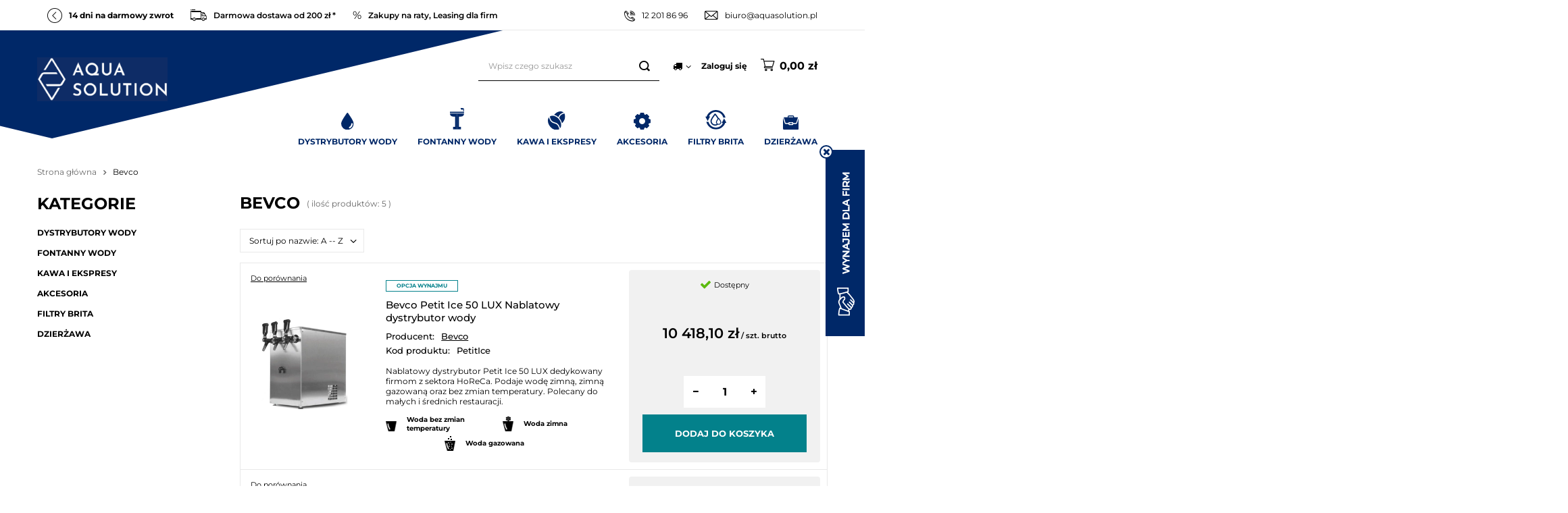

--- FILE ---
content_type: text/html; charset=utf-8
request_url: https://aquasolution.pl/firm-pol-1572873432-Bevco.html
body_size: 16277
content:
<!DOCTYPE html>
<html lang="pl" class="--freeShipping --vat --gross " ><head><meta name='viewport' content='initial-scale = 1.0, width=device-width'/> <link rel="preconnect" href="https://fonts.gstatic.com"> <meta http-equiv="Content-Type" content="text/html; charset=utf-8"><meta http-equiv="X-UA-Compatible" content="IE=edge"><title>Bevco | Aqua Solution</title><meta name="description" content="Bevco  — zobacz produkty których szukasz w sklepie z ekspresami do kawy i dystrybutorami wody Aqua Solution"><link rel="icon" href="/gfx/pol/favicon.ico"><meta name="theme-color" content="#03818B"><meta name="msapplication-navbutton-color" content="#03818B"><meta name="apple-mobile-web-app-status-bar-style" content="#03818B"><link rel="preload stylesheet" as="style" href="/gfx/pol/style.css.gzip?r=1764080578"><script>var app_shop={urls:{prefix:'data="/gfx/'.replace('data="', '')+'pol/',graphql:'/graphql/v1/'},vars:{priceType:'gross',priceTypeVat:true,productDeliveryTimeAndAvailabilityWithBasket:false,geoipCountryCode:'US',},txt:{priceTypeText:'',},fn:{},fnrun:{},files:[],graphql:{}};const getCookieByName=(name)=>{const value=`; ${document.cookie}`;const parts = value.split(`; ${name}=`);if(parts.length === 2) return parts.pop().split(';').shift();return false;};if(getCookieByName('freeeshipping_clicked')){document.documentElement.classList.remove('--freeShipping');}if(getCookieByName('rabateCode_clicked')){document.documentElement.classList.remove('--rabateCode');}</script><meta name="robots" content="index,follow"><meta name="rating" content="general"><meta name="Author" content="Aqua Solution na bazie IdoSell (www.idosell.com/shop).">
<!-- Begin LoginOptions html -->

<style>
#client_new_social .service_item[data-name="service_Apple"]:before, 
#cookie_login_social_more .service_item[data-name="service_Apple"]:before,
.oscop_contact .oscop_login__service[data-service="Apple"]:before {
    display: block;
    height: 2.6rem;
    content: url('/gfx/standards/apple.svg?r=1743165583');
}
.oscop_contact .oscop_login__service[data-service="Apple"]:before {
    height: auto;
    transform: scale(0.8);
}
#client_new_social .service_item[data-name="service_Apple"]:has(img.service_icon):before,
#cookie_login_social_more .service_item[data-name="service_Apple"]:has(img.service_icon):before,
.oscop_contact .oscop_login__service[data-service="Apple"]:has(img.service_icon):before {
    display: none;
}
</style>

<!-- End LoginOptions html -->

<!-- Open Graph -->
<meta property="og:type" content="website"><meta property="og:url" content="https://aquasolution.pl/firm-pol-1572873432-Bevco.html
"><meta property="og:title" content="Bevco | Aqua Solution"><meta property="og:description" content="Bevco  — zobacz produkty których szukasz w sklepie z ekspresami do kawy i dystrybutorami wody Aqua Solution"><meta property="og:site_name" content="Aqua Solution"><meta property="og:locale" content="pl_PL"><meta property="og:image" content="https://aquasolution.pl/hpeciai/daacc8ef3494820c80d308eeb92f3164/pol_pl_Bevco-Petit-Ice-50-LUX-Nablatowy-dystrybutor-wody-1079_1.webp"><meta property="og:image:width" content="600"><meta property="og:image:height" content="600"><link rel="manifest" href="https://aquasolution.pl/data/include/pwa/3/manifest.json?t=3"><meta name="apple-mobile-web-app-capable" content="yes"><meta name="apple-mobile-web-app-status-bar-style" content="black"><meta name="apple-mobile-web-app-title" content="aquasolution.pl"><link rel="apple-touch-icon" href="/data/include/pwa/3/icon-128.png"><link rel="apple-touch-startup-image" href="/data/include/pwa/3/logo-512.png" /><meta name="msapplication-TileImage" content="/data/include/pwa/3/icon-144.png"><meta name="msapplication-TileColor" content="#2F3BA2"><meta name="msapplication-starturl" content="/"><script type="application/javascript">var _adblock = true;</script><script async src="/data/include/advertising.js"></script><script type="application/javascript">var statusPWA = {
                online: {
                    txt: "Połączono z internetem",
                    bg: "#5fa341"
                },
                offline: {
                    txt: "Brak połączenia z internetem",
                    bg: "#eb5467"
                }
            }</script><script async type="application/javascript" src="/ajax/js/pwa_online_bar.js?v=1&r=6"></script><script >
window.dataLayer = window.dataLayer || [];
window.gtag = function gtag() {
dataLayer.push(arguments);
}
gtag('consent', 'default', {
'ad_storage': 'denied',
'analytics_storage': 'denied',
'ad_personalization': 'denied',
'ad_user_data': 'denied',
'wait_for_update': 500
});

gtag('set', 'ads_data_redaction', true);
</script><script id="iaiscript_1" data-requirements="W10=" data-ga4_sel="ga4script">
window.iaiscript_1 = `<${'script'}  class='google_consent_mode_update'>
gtag('consent', 'update', {
'ad_storage': 'denied',
'analytics_storage': 'denied',
'ad_personalization': 'denied',
'ad_user_data': 'denied'
});
</${'script'}>`;
</script>
<!-- End Open Graph -->

<link rel="canonical" href="https://aquasolution.pl/firm-pol-1572873432-Bevco.html" />

                <!-- Global site tag (gtag.js) -->
                <script  async src="https://www.googletagmanager.com/gtag/js?id=G-DFQ93QS5FZ"></script>
                <script >
                    window.dataLayer = window.dataLayer || [];
                    window.gtag = function gtag(){dataLayer.push(arguments);}
                    gtag('js', new Date());
                    
                    gtag('config', 'G-DFQ93QS5FZ');

                </script>
                            <!-- Google Tag Manager -->
                    <script >(function(w,d,s,l,i){w[l]=w[l]||[];w[l].push({'gtm.start':
                    new Date().getTime(),event:'gtm.js'});var f=d.getElementsByTagName(s)[0],
                    j=d.createElement(s),dl=l!='dataLayer'?'&l='+l:'';j.async=true;j.src=
                    'https://www.googletagmanager.com/gtm.js?id='+i+dl;f.parentNode.insertBefore(j,f);
                    })(window,document,'script','dataLayer','GTM-MXZBV2RV');</script>
            <!-- End Google Tag Manager -->
<!-- Begin additional html or js -->


<!--15|3|16| modified: 2021-05-24 13:03:58-->
<!-- Global site tag (gtag.js) - Google Ads: 1014798126 -->

<script async src="https://www.googletagmanager.com/gtag/js?id=AW-1014798126"></script>

<script>

window.dataLayer = window.dataLayer || [];

function gtag(){dataLayer.push(arguments);}

gtag('js', new Date());

 

gtag('config', 'AW-1014798126');

</script>
<!--55|3|39| modified: 2024-07-15 12:52:59-->
<!-- Google Tag Manager -->
<script>(function(w,d,s,l,i){w[l]=w[l]||[];w[l].push({'gtm.start':
new Date().getTime(),event:'gtm.js'});var f=d.getElementsByTagName(s)[0],
j=d.createElement(s),dl=l!='dataLayer'?'&l='+l:'';j.async=true;j.src=
'https://www.googletagmanager.com/gtm.js?id='+i+dl;f.parentNode.insertBefore(j,f);
})(window,document,'script','dataLayer','GTM-MXZBV2RV');</script>
<!-- End Google Tag Manager -->

<!-- End additional html or js -->
<link rel="preload" as="image" fetchpriority="high" media="(max-width: 420px)" href="/hpeciai/5c0ee96c0145efee09d56c85d5bdcccc/pol_is_Bevco-Petit-Ice-50-LUX-Nablatowy-dystrybutor-wody-1079webp"><link rel="preload" as="image" fetchpriority="high" media="(min-width: 420.1px)" href="/hpeciai/349737a73497d67a9501b64768187c73/pol_il_Bevco-Petit-Ice-50-LUX-Nablatowy-dystrybutor-wody-1079webp"><link rel="preload" as="image" fetchpriority="high" media="(max-width: 420px)" href="/hpeciai/a3a495e50c936b82d693f22b6e33b9f6/pol_is_Bevco-Mini-Infinity-Pro-SW-Nablatowy-dystrybutor-wody-1657webp"><link rel="preload" as="image" fetchpriority="high" media="(min-width: 420.1px)" href="/hpeciai/f1e42731fce600c7421bd3945ee957ba/pol_il_Bevco-Mini-Infinity-Pro-SW-Nablatowy-dystrybutor-wody-1657webp"></head><body>
<!-- Begin additional html or js -->


<!--21|3|22| modified: 2021-06-16 10:55:53-->
<script>
  function get_cr_pro_query(name) {
    var url = window.location.href
    name = name.replace(/[\[\]]/g, '\\$&');
    var regex = new RegExp('[?&]' + name + '(=([^&#]*)|&|#|$)'),
        results = regex.exec(url);
    if (!results) return null;
    if (!results[2]) return '';
    return decodeURIComponent(results[2].replace(/\+/g, ' '));
  }
 // console.log('Loaded script 2');
  
  function check_cr_pro(licz) {
  
    console.log('Loaded script Centeo');
     var cr_pro_id = get_cr_pro_query('cr_pro_id');
     if (cr_pro_id != '' && cr_pro_id != undefined) {  

		var cr_config = 'UA-807029-43';
  
		if (typeof gtag === 'function') {
                        
		gtag('config', cr_config, {
		    'custom_map': {'dimension1': 'centeo'}
		});

	                gtag('event', 'id', {
                        'centeo': cr_pro_id,
                        'event_label': cr_pro_id,
                        'event_category': 'Centeo',
                        'non_interaction': true
                });

	                console.log('Loaded GA NEW');		 

		} else if (typeof ga === 'function') {
  
		            ga('set', 'dimension1', cr_pro_id);
		            ga('send', {
			  hitType: 'event',
			  eventCategory: 'Centeo',
			  eventAction: 'id',
			  eventLabel: cr_pro_id,
                                                   'dimension1': cr_pro_id,
			  nonInteraction: true
		             });

                                              console.log('Loaded GA OLD');	

		} else {
		 licz = 1+licz;
		 if (licz < 20) {
		  //  console.log('Not loaded');
                                  setTimeout(function(){ check_cr_pro(licz); }, 1000);
		  }
		}
		
	}
	
  }
  
  check_cr_pro(1);
</script>

<!--56|3|39-->
<!-- Google Tag Manager (noscript) -->
<noscript><iframe src="https://www.googletagmanager.com/ns.html?id=GTM-MXZBV2RV"
height="0" width="0" style="display:none;visibility:hidden"></iframe></noscript>
<!-- End Google Tag Manager (noscript) -->

<!-- End additional html or js -->
<script>
					var script = document.createElement('script');
					script.src = app_shop.urls.prefix + 'envelope.js.gzip';

					document.getElementsByTagName('body')[0].insertBefore(script, document.getElementsByTagName('body')[0].firstChild);
				</script><div id="container" class="search_page container"><header class="d-flex flex-nowrap flex-md-wrap container commercial_banner"><script class="ajaxLoad">
                app_shop.vars.vat_registered = "true";
                app_shop.vars.currency_format = "###,##0.00";
                
                    app_shop.vars.currency_before_value = false;
                
                    app_shop.vars.currency_space = true;
                
                app_shop.vars.symbol = "zł";
                app_shop.vars.id= "PLN";
                app_shop.vars.baseurl = "http://aquasolution.pl/";
                app_shop.vars.sslurl= "https://aquasolution.pl/";
                app_shop.vars.curr_url= "%2Ffirm-pol-1572873432-Bevco.html";
                

                var currency_decimal_separator = ',';
                var currency_grouping_separator = ' ';

                
                    app_shop.vars.blacklist_extension = ["exe","com","swf","js","php"];
                
                    app_shop.vars.blacklist_mime = ["application/javascript","application/octet-stream","message/http","text/javascript","application/x-deb","application/x-javascript","application/x-shockwave-flash","application/x-msdownload"];
                
                    app_shop.urls.contact = "/contact-pol.html";
                </script><div id="viewType" style="display:none"></div><div class="top_bar"><div id="menu_buttons" class="menu_button"><div class="menu_buttons_sub"><div class="menu_button_wrapper"><ul class="top_bar__list --benefits">
    <li class="top_bar__list__item --return"><a href="https://aquasolution.pl/pol-terms.html"><strong>14 dni na darmowy zwrot</strong></a></li>
    <li class="top_bar__list__item --delivery"><a href="/pol-delivery.html">Darmowa dostawa od 200 zł *</a></li>
    <li class="top_bar__list__item --installments"><a href="https://aquasolution.pl/pol-payments.html">Zakupy na raty, Leasing dla firm</a></li>
</ul></div></div></div><ul class="top_bar__list --contact"><li class="top_bar__list__item --phone"><a href="tel:122018696">12 201 86 96</a></li><li class="top_bar__list__item --mail"><a href="mailto:biuro@aquasolution.pl">biuro@aquasolution.pl</a></li></ul></div><div id="logo" class="col-md-3 d-flex" data-bg="/data/gfx/mask/pol/top_3_big.png"><a href="/" target="_self"><img src="/data/gfx/mask/pol/logo_3_big.png" alt="Aquasolution" width="193" height="65"></a></div><form action="https://aquasolution.pl/search.php" method="get" id="menu_search" class="menu_search col-md-4 px-md-2"><a href="#showSearchForm" class="menu_search__mobile" title="Szukaj"></a><div class="menu_search__block"><div class="menu_search__item --input"><input class="menu_search__input" type="text" name="text" autocomplete="off" placeholder="Wpisz czego szukasz"><button class="menu_search__submit" type="submit" title="Szukaj"></button></div><div class="menu_search__item --results search_result"></div></div></form><div id="menu_settings" class="col-md-3 px-0 px-md-2 d-flex align-items-center justify-content-center justify-content-lg-end"><div class="open_trigger"><span class="d-none d-md-inline-block flag_txt"><i class="icon-truck"></i></span><div class="menu_settings_wrapper d-md-none"><div class="menu_settings_inline"><div class="menu_settings_header">
                                        Język i waluta: 
                                    </div><div class="menu_settings_content"><span class="menu_settings_flag flag flag_pol"></span><strong class="menu_settings_value"><span class="menu_settings_language">pl</span><span> | </span><span class="menu_settings_currency">zł</span></strong></div></div><div class="menu_settings_inline"><div class="menu_settings_header">
                                        Dostawa do: 
                                    </div><div class="menu_settings_content"><strong class="menu_settings_value">Polska</strong></div></div></div><i class="icon-angle-down d-none d-md-inline-block"></i></div><form action="https://aquasolution.pl/settings.php" method="post"><ul class="bg_alter"><li><div class="form-group"><label for="menu_settings_country">Dostawa do</label><div class="select-after"><select class="form-control" name="country" id="menu_settings_country"><option value="1143020022">Belgia</option><option value="1143020041">Czechy</option><option value="1143020057">Francja</option><option value="1143020075">Hiszpania (bez Wysp Kanaryjskich oraz Ceuty i Mellila)</option><option value="1143020076">Holandia</option><option value="1143020083">Irlandia</option><option value="1143020143">Niemcy</option><option selected value="1143020003">Polska</option><option value="1143020163">Portugalia</option><option value="1143020182">Słowacja</option><option value="1143020193">Szwecja</option><option value="1143020210">Ukraina</option><option value="1143020220">Włochy (z wyjątkiem Watynanu, San Marino, Livigno i Campione d'Italia)</option></select></div></div></li><li class="buttons"><button class="btn --solid --large" type="submit">
                                        Zastosuj zmiany
                                    </button></li></ul></form><div id="menu_additional"><a class="account_link" href="https://aquasolution.pl/login.php">Zaloguj się</a><a href="/basketedit.php?mode=2" class="wishlist_link">
                            Lista zakupowa
                            <span>0</span></a></div></div><div id="menu_basket" class="col-md-2 px-0 pr-md-3 pl-md-2 topBasket"><a class="topBasket__sub" title="Koszyk" href="/basketedit.php"><span class="badge badge-info"></span><strong class="topBasket__price" style="display: none;">0,00 zł</strong></a><div class="topBasket__details --products" style="display: none;"><div class="topBasket__block --labels"><label class="topBasket__item --name">Produkt</label><label class="topBasket__item --sum">Ilość</label><label class="topBasket__item --prices">Cena</label></div><div class="topBasket__block --products"></div><div class="topBasket__block --buttons"><a class="btn --solid --small topBasket__go_next" href="https://aquasolution.pl/basketedit.php">
                            Dokończ zakupy
                        </a></div></div><div class="topBasket__details --shipping" style="display: none;"><span class="topBasket__name">Koszt dostawy od</span><span id="shipppingCost"></span></div><script>
                        app_shop.vars.cache_html = true;
                    </script></div><nav id="menu_categories" class="col-md-12 px-0 wide"><button type="button" class="navbar-toggler" title="Menu"><i class="icon-burger-menu"></i></button><div class="navbar-collapse" id="menu_navbar"><ul class="navbar-nav"><li class="nav-item"><a  href="/pol_m_Dystrybutory-wody-417.html" target="_self" title="Dystrybutory wody" class="nav-link nav-gfx" ><img alt="Grafika Dystrybutory wody" title="Dystrybutory wody" src="/data/gfx/pol/navigation/3_1_i_417.svg"><span class="gfx_lvl_1">Dystrybutory wody</span></a><ul class="navbar-subnav navbar-subnav-gfx-and-text"><li><ul class="navbar-subnav-text-wrapp"><li><ul class="navbar-subnav-text-normal"><li class="nav-item"><a class="nav-link" href="/pol_m_Dystrybutory-wody_Bezbutlowe-dystrybutory-668.html" target="_self">Bezbutlowe dystrybutory</a><ul class="navbar-subsubnav"><li class="nav-item"><a class="nav-link" href="/pol_m_Dystrybutory-wody_Bezbutlowe-dystrybutory_Nablatowe-dystrybutory-wody-669.html" target="_self">Nablatowe dystrybutory wody</a></li><li class="nav-item"><a class="nav-link" href="/pol_m_Dystrybutory-wody_Bezbutlowe-dystrybutory_Podblatowe-dystrybutory-wody-670.html" target="_self">Podblatowe dystrybutory wody</a></li><li class="nav-item"><a class="nav-link" href="/pol_m_Dystrybutory-wody_Bezbutlowe-dystrybutory_Wolnostojace-dystrybutory-wody-671.html" target="_self">Wolnostojące dystrybutory wody</a></li><li class="nav-item"><a class="nav-link" href="/pol_m_Dystrybutory-wody_Bezbutlowe-dystrybutory_Dystrybutory-wody-gazowanej-748.html" target="_self">Dystrybutory wody gazowanej</a></li><li class="nav-item"><a class="nav-link" href="/pol_m_Dystrybutory-wody_Bezbutlowe-dystrybutory_Dystrybutory-wody-niegazowanej-1327.html" target="_self">Dystrybutory wody niegazowanej</a></li><li class="nav-item"><a class="nav-link" href="/pol_m_Dystrybutory-wody_Bezbutlowe-dystrybutory_Dystrybutory-wody-z-filtrem-1329.html" target="_self">Dystrybutory wody z filtrem</a></li></ul></li><li class="nav-item"><a class="nav-link" href="/pol_m_Dystrybutory-wody-417.html" target="_self">Przeznaczenie dystrybutora</a><ul class="navbar-subsubnav"><li class="nav-item"><a class="nav-link" href="/pol_m_Dystrybutory-wody_Przeznaczenie-dystrybutora_Dystrybutory-wody-do-biura-482.html" target="_self">Dystrybutory wody do biura</a></li><li class="nav-item"><a class="nav-link" href="/pol_m_Dystrybutory-wody_Przeznaczenie-dystrybutora_Dystrybutory-wody-do-restauracji-483.html" target="_self">Dystrybutory wody do restauracji</a></li><li class="nav-item"><a class="nav-link" href="/pol_m_Dystrybutory-wody_Przeznaczenie-dystrybutora_Dystrybutory-wody-do-hotelu-1328.html" target="_self">Dystrybutory wody do hotelu</a></li><li class="nav-item"><a class="nav-link" href="/pol_m_Dystrybutory-wody_Przeznaczenie-dystrybutora_Dystrybutory-wody-do-domu-484.html" target="_self">Dystrybutory wody do domu</a></li></ul></li><li class="nav-item"><a class="nav-link" href="https://aquasolution.pl/pol_m_Dystrybutory-wody_Bezbutlowe-dystrybutory-668.html" target="_self">Producenci</a><ul class="navbar-subsubnav"><li class="nav-item"><a class="nav-link" href="https://aquasolution.pl/firm-pol-1654286518-Midea.html" target="_self">Midea</a></li><li class="nav-item"><a class="nav-link" href="https://aquasolution.pl/firm-pol-1688796480-Flow-Care.html" target="_self">FlowCare</a></li><li class="nav-item"><a class="nav-link" href="https://aquasolution.pl/firm-pol-1572873432-Bevco.html" target="_self">Bevco</a></li><li class="nav-item"><a class="nav-link" href="https://aquasolution.pl/firm-pol-1614255796-Blupura.html" target="_self">Blupura</a></li><li class="nav-item"><a class="nav-link" href="https://aquasolution.pl/firm-pol-1603710114-Natural-Choice.html" target="_self">Natural Choice</a></li><li class="nav-item"><a class="nav-link" href="https://aquasolution.pl/firm-pol-1572873436-Wonbong.html" target="_self">Ruhens</a></li></ul></li></ul></li></ul><ul class="navbar-subnav-gfx-wrapp"><li class="nav-item"><a class="nav-link" href="/product-pol-1589-Nablatowy-dystrybutor-ION-Natural-Choice-woda-zimna-goraca-gazowana.html?query_id=1" target="_self"><img loading="lazy" class="gfx_lvl_2" alt="Grafika Baner" title="Baner" src="/data/gfx/pol/navigation/3_1_i_459.webp"></a></li></ul></li></ul></li><li class="nav-item"><a  href="/pol_m_Fontanny-wody-502.html" target="_self" title="Fontanny wody" class="nav-link nav-gfx" ><img alt="Grafika Fontanny wody" title="Fontanny wody" src="/data/gfx/pol/navigation/3_1_i_502.svg"><span class="gfx_lvl_1">Fontanny wody</span></a><ul class="navbar-subnav navbar-subnav-gfx-and-text"><li><ul class="navbar-subnav-text-wrapp"><li><ul class="navbar-subnav-text-normal"><li class="nav-item"><a class="nav-link" href="/pol_m_Fontanny-wody-502.html" target="_self">Fontanny wody, poidełka</a><ul class="navbar-subsubnav"><li class="nav-item"><a class="nav-link" href="/pol_m_Fontanny-wody_Fontanny-wody-poidelka_Pitniki-wody-do-szkol-529.html" target="_self">Pitniki wody do szkół</a></li><li class="nav-item"><a class="nav-link" href="/pol_m_Fontanny-wody_Fontanny-wody-poidelka_Fontanny-stojace-530.html" target="_self">Fontanny stojące</a></li><li class="nav-item"><a class="nav-link" href="/pol_m_Fontanny-wody_Fontanny-wody-poidelka_Fontanny-wiszace-531.html" target="_self">Fontanny wiszące</a></li><li class="nav-item"><a class="nav-link" href="/pol_m_Fontanny-wody_Fontanny-wody-poidelka_Zewnetrzne-fontanny-wody-532.html" target="_self">Zewnętrzne fontanny wody</a></li><li class="nav-item"><a class="nav-link" href="/pol_m_Fontanny-wody_Fontanny-wody-poidelka_Czesci-zamienne-do-fontann-wody-1361.html" target="_self">Części zamienne do fontann wody</a></li></ul></li><li class="nav-item"><a class="nav-link" href="/pol_m_Fontanny-wody-502.html" target="_self">Producenci</a><ul class="navbar-subsubnav"><li class="nav-item"><a class="nav-link" href="https://aquasolution.pl/firm-pol-1572873424-Canaletas.html" target="_self">Canaletas</a></li><li class="nav-item"><a class="nav-link" href="https://aquasolution.pl/firm-pol-1572873431-Aqua-Solution.html?filter_traits%5B5947%5D=5948" target="_self">Aqua Solution</a></li></ul></li></ul></li></ul><ul class="navbar-subnav-gfx-wrapp"><li class="nav-item"><a class="nav-link" href="https://aquasolution.pl/pol_m_Fontanny-wody-502.html" target="_self"><img loading="lazy" class="gfx_lvl_2" alt="Grafika Baner" title="Baner" src="/data/gfx/pol/navigation/3_1_i_506.webp"></a></li></ul></li></ul></li><li class="nav-item"><a  href="/pol_m_Kawa-i-ekspresy-418.html" target="_self" title="Kawa i ekspresy" class="nav-link nav-gfx" ><img alt="Grafika Kawa i ekspresy" title="Kawa i ekspresy" src="/data/gfx/pol/navigation/3_1_i_418.svg"><span class="gfx_lvl_1">Kawa i ekspresy</span></a><ul class="navbar-subnav navbar-subnav-gfx-and-text"><li><ul class="navbar-subnav-text-wrapp --no-baner"><li><ul class="navbar-subnav-text-normal"><li class="nav-item"><a class="nav-link" href="/pol_m_Kawa-i-ekspresy_Ekspresy-Coffee-Format-597.html" target="_self">Ekspresy Coffee Format</a><ul class="navbar-subsubnav"><li class="nav-item"><a class="nav-link" href="/pol_m_Kawa-i-ekspresy_Ekspresy-Coffee-Format_DEMY-1127.html" target="_self">DEMY</a></li><li class="nav-item"><a class="nav-link" href="/pol_m_Kawa-i-ekspresy_Ekspresy-Coffee-Format_DUKE-1128.html" target="_self">DUKE</a></li><li class="nav-item"><a class="nav-link" href="/pol_m_Kawa-i-ekspresy_Ekspresy-Coffee-Format_BREAK-1129.html" target="_self">BREAK</a></li><li class="nav-item"><a class="nav-link" href="/pol_m_Kawa-i-ekspresy_Ekspresy-Coffee-Format_BLOOM-1149.html" target="_self">BLOOM</a></li><li class="nav-item"><a class="nav-link" href="https://aquasolution.pl/pol_m_Kawa-i-ekspresy_Ekspresy-Coffee-Format-597.html" target="_self">Wszystkie modele</a></li></ul></li><li class="nav-item"><a class="nav-link" href="/pol_m_Kawa-i-ekspresy_Przeznaczenie-ekspresu-599.html" target="_self">Przeznaczenie ekspresu</a><ul class="navbar-subsubnav"><li class="nav-item"><a class="nav-link" href="/pol_m_Kawa-i-ekspresy_Przeznaczenie-ekspresu_Do-biura-600.html" target="_self">Do biura</a></li><li class="nav-item"><a class="nav-link" href="/pol_m_Kawa-i-ekspresy_Przeznaczenie-ekspresu_Do-kawiarni-602.html" target="_self">Do kawiarni</a></li><li class="nav-item"><a class="nav-link" href="/pol_m_Kawa-i-ekspresy_Przeznaczenie-ekspresu_Do-gastronomii-603.html" target="_self">Do gastronomii</a></li><li class="nav-item"><a class="nav-link" href="/pol_m_Kawa-i-ekspresy_Przeznaczenie-ekspresu_Na-stacje-paliw-604.html" target="_self">Na stację paliw</a></li></ul></li><li class="nav-item"><a class="nav-link" href="/pol_m_Kawa-i-ekspresy_Akcesoria-do-ekspresow-544.html" target="_self">Akcesoria do ekspresów</a><ul class="navbar-subsubnav"><li class="nav-item"><a class="nav-link" href="/pol_m_Kawa-i-ekspresy_Akcesoria-do-ekspresow_Mlynki-do-kawy-556.html" target="_self">Młynki do kawy</a></li><li class="nav-item"><a class="nav-link" href="/pol_m_Kawa-i-ekspresy_Akcesoria-do-ekspresow_Lodowki-do-mleka-560.html" target="_self">Lodówki do mleka</a></li><li class="nav-item"><a class="nav-link" href="/pol_m_Kawa-i-ekspresy_Akcesoria-do-ekspresow_Dozowniki-kubkow-1191.html" target="_self">Dozowniki kubków</a></li><li class="nav-item"><a class="nav-link" href="/pol_m_Kawa-i-ekspresy_Akcesoria-do-ekspresow_Podgrzewacze-do-filizanek-561.html" target="_self">Podgrzewacze do filiżanek</a></li><li class="nav-item"><a class="nav-link" href="https://aquasolution.pl/pol_m_Akcesoria_Konserwacja-ekspresow-542.html" target="_self">Środki czystości Coffee Format</a></li></ul></li><li class="nav-item"><a class="nav-link" href="/pol_m_Kawa-i-ekspresy_Rodzaje-kawy-619.html" target="_self">Rodzaje kawy</a><ul class="navbar-subsubnav"><li class="nav-item"><a class="nav-link" href="/pol_m_Kawa-i-ekspresy_Rodzaje-kawy_Ziarnista-620.html" target="_self">Ziarnista</a></li></ul></li></ul></li></ul><ul class="d-none d-md-flex navbar-subnav-text-special"><li class="nav-item"><a class="nav-link" href="https://aquasolution.pl/pol_m_Kawa-i-ekspresy_Producenci_Coffee-Format-780.html" target="_self"><img class="gfx_lvl_2" alt="Grafika Coffee Format" title="Coffee Format" src="/data/gfx/pol/navigation/3_1_i_781.jpg"></a></li></ul></li></ul></li><li class="nav-item"><a  href="/pol_m_Akcesoria-419.html" target="_self" title="Akcesoria" class="nav-link nav-gfx" ><img alt="Grafika Akcesoria" title="Akcesoria" src="/data/gfx/pol/navigation/3_1_i_419.svg"><span class="gfx_lvl_1">Akcesoria</span></a><ul class="navbar-subnav"><li class="nav-item"><a class="nav-link" href="/pol_m_Akcesoria_Do-dystrybutorow-i-fontann-486.html" target="_self">Do dystrybutorów i fontann</a><ul class="navbar-subsubnav"><li class="nav-item"><a class="nav-link" href="/pol_m_Akcesoria_Do-dystrybutorow-i-fontann_Filtry-wody-do-dystrybutorow-487.html" target="_self">Filtry wody do dystrybutorów</a></li><li class="nav-item"><a class="nav-link" href="/pol_m_Akcesoria_Do-dystrybutorow-i-fontann_Filtry-wody-do-fontann-667.html" target="_self">Filtry wody do fontann</a></li><li class="nav-item"><a class="nav-link" href="/pol_m_Akcesoria_Do-dystrybutorow-i-fontann_Butle-z-gazem-CO2-488.html" target="_self">Butle z gazem CO2</a></li><li class="nav-item"><a class="nav-link" href="/pol_m_Akcesoria_Do-dystrybutorow-i-fontann_Przylacza-wody-489.html" target="_self">Przyłącza wody</a></li><li class="nav-item"><a class="nav-link" href="/pol_m_Akcesoria_Do-dystrybutorow-i-fontann_Kubki-podajniki-490.html" target="_self">Kubki, podajniki</a></li><li class="nav-item"><a class="nav-link" href="/pol_m_Akcesoria_Do-dystrybutorow-i-fontann_Czesci-zamienne-491.html" target="_self">Części zamienne</a></li></ul></li><li class="nav-item"><a class="nav-link" href="/pol_m_Akcesoria_Filtry-do-wody-1354.html" target="_self">Filtry do wody</a><ul class="navbar-subsubnav"><li class="nav-item"><a class="nav-link" href="/pol_m_Akcesoria_Filtry-do-wody_Osmoza-Midea-1355.html" target="_self">Osmoza Midea</a></li><li class="nav-item"><a class="nav-link" href="/pol_m_Akcesoria_Filtry-do-wody_Osmoza-Aquaphor-1356.html" target="_self">Osmoza Aquaphor</a></li></ul></li><li class="nav-item"><a class="nav-link" href="/pol_m_Akcesoria_Konserwacja-ekspresow-542.html" target="_self">Konserwacja ekspresów</a><ul class="navbar-subsubnav"><li class="nav-item"><a class="nav-link" href="/pol_m_Akcesoria_Konserwacja-ekspresow_Czyszczenie-ekspresu-545.html" target="_self">Czyszczenie ekspresu</a></li><li class="nav-item"><a class="nav-link" href="/pol_m_Akcesoria_Konserwacja-ekspresow_Odkamienianie-ekspresu-546.html" target="_self">Odkamienianie ekspresu</a></li><li class="nav-item"><a class="nav-link" href="/pol_m_Akcesoria_Konserwacja-ekspresow_Filtry-wody-547.html" target="_self">Filtry wody</a></li><li class="nav-item"><a class="nav-link" href="/pol_m_Akcesoria_Konserwacja-ekspresow_System-mleczny-548.html" target="_self">System mleczny</a></li><li class="nav-item"><a class="nav-link" href="/pol_m_Akcesoria_Konserwacja-ekspresow_Czyszczenie-mlynka-549.html" target="_self">Czyszczenie młynka</a></li><li class="nav-item"><a class="nav-link" href="/pol_m_Akcesoria_Konserwacja-ekspresow_Zestawy-srodkow-czystosci-1302.html" target="_self">Zestawy środków czystości</a></li></ul></li><li class="nav-item"><a class="nav-link" href="/pol_m_Akcesoria_Warniki-do-wody-1404.html" target="_self">Warniki do wody</a><ul class="navbar-subsubnav"><li class="nav-item"><a class="nav-link" href="https://aquasolution.pl/pol_m_Akcesoria_Warniki-do-wody-1404.html" target="_self">Warniki FlowCare</a></li></ul></li></ul></li><li class="nav-item"><a  href="/pol_m_Filtry-BRITA-420.html" target="_self" title="Filtry BRITA" class="nav-link nav-gfx" ><img alt="Grafika Filtry BRITA" title="Filtry BRITA" src="/data/gfx/pol/navigation/3_1_i_420.svg"><span class="gfx_lvl_1">Filtry BRITA</span></a><ul class="navbar-subnav navbar-subnav-gfx-and-text"><li><ul class="navbar-subnav-text-wrapp"><li><ul class="navbar-subnav-text-normal"><li class="nav-item"><a class="nav-link" href="/pol_m_Filtry-BRITA_Seria-filtrow-578.html" target="_self">Seria filtrów</a><ul class="navbar-subsubnav"><li class="nav-item"><a class="nav-link" href="/pol_m_Filtry-BRITA_Seria-filtrow_PURITY-C-AC-C-Fresh-580.html" target="_self">PURITY C AC / C Fresh</a></li><li class="nav-item"><a class="nav-link" href="/pol_m_Filtry-BRITA_Seria-filtrow_PURITY-C-Quell-ST-581.html" target="_self">PURITY C Quell ST</a></li><li class="nav-item"><a class="nav-link" href="/pol_m_Filtry-BRITA_Seria-filtrow_PURITY-C-Finest-583.html" target="_self">PURITY C Finest</a></li><li class="nav-item"><a class="nav-link" href="/pol_m_Filtry-BRITA_Seria-filtrow_PURITY-C-Steam-586.html" target="_self">PURITY C Steam</a></li><li class="nav-item"><a class="nav-link" href="/pol_m_Filtry-BRITA_Seria-filtrow_PURITY-C-XtraSafe-1318.html" target="_self">PURITY C XtraSafe</a></li><li class="nav-item"><a class="nav-link" href="/pol_m_Filtry-BRITA_Seria-filtrow_PURITY-C-MinUp-1319.html" target="_self">PURITY C MinUp</a></li><li class="nav-item"><a class="nav-link" href="/pol_m_Filtry-BRITA_Seria-filtrow_PURITY-Quell-ST-582.html" target="_self">PURITY Quell ST</a></li><li class="nav-item"><a class="nav-link" href="/pol_m_Filtry-BRITA_Seria-filtrow_PURITY-Finest-1317.html" target="_self">PURITY Finest</a></li><li class="nav-item"><a class="nav-link" href="/pol_m_Filtry-BRITA_Seria-filtrow_PURITY-Steam-585.html" target="_self">PURITY Steam</a></li><li class="nav-item"><a class="nav-link" href="/pol_m_Filtry-BRITA_Seria-filtrow_PURITY-Clean-Clean-Extra-584.html" target="_self">PURITY Clean / Clean Extra</a></li><li class="nav-item"><a class="nav-link" href="/pol_m_Filtry-BRITA_Seria-filtrow_Aqua-Aroma-Crema-587.html" target="_self">Aqua Aroma / Crema</a></li><li class="nav-item"><a class="nav-link" href="/pol_m_Filtry-BRITA_Seria-filtrow_AquaGusto-588.html" target="_self">AquaGusto</a></li></ul></li><li class="nav-item"><a class="nav-link" href="/pol_m_Filtry-BRITA_Filtry-Brita-dla-gastronomii-567.html" target="_self">Filtry Brita dla gastronomii</a><ul class="navbar-subsubnav"><li class="nav-item"><a class="nav-link" href="/pol_m_Filtry-BRITA_Filtry-Brita-dla-gastronomii_Zestawy-filtr-glowica-568.html" target="_self">Zestawy filtr + głowica</a></li><li class="nav-item"><a class="nav-link" href="/pol_m_Filtry-BRITA_Filtry-Brita-dla-gastronomii_Glowice-do-filtrow-Brita-570.html" target="_self">Głowice do filtrów Brita</a></li><li class="nav-item"><a class="nav-link" href="/pol_m_Filtry-BRITA_Filtry-Brita-dla-gastronomii_Wklady-wymienne-Brita-571.html" target="_self">Wkłady wymienne Brita</a></li><li class="nav-item"><a class="nav-link" href="/pol_m_Filtry-BRITA_Filtry-Brita-dla-gastronomii_Akcesoria-Brita-589.html" target="_self">Akcesoria Brita</a></li></ul></li><li class="nav-item"><a class="nav-link" href="/pol_m_Filtry-BRITA_Filtry-Brita-do-domu-573.html" target="_self">Filtry Brita do domu</a><ul class="navbar-subsubnav"><li class="nav-item"><a class="nav-link" href="/pol_m_Filtry-BRITA_Filtry-Brita-do-domu_Filtry-podzlewowe-Brita-575.html" target="_self">Filtry podzlewowe Brita</a></li></ul></li></ul></li></ul><ul class="navbar-subnav-gfx-wrapp"><li class="nav-item"><a class="nav-link" href="https://aquasolution.pl/pol_m_Filtry-BRITA-420.html" target="_self"><img loading="lazy" class="gfx_lvl_2" alt="Grafika Baner" title="Baner" src="/data/gfx/pol/navigation/3_1_i_595.webp"></a></li></ul></li></ul></li><li class="nav-item"><a  href="/Dzierzawa-dystrybutorow-wody-i-ekspresow-do-kawy-dla-firm-cabout-pol-33.html" target="_self" title="Dzierżawa" class="nav-link nav-gfx" ><img alt="Grafika Dzierżawa" title="Dzierżawa" src="/data/gfx/pol/navigation/3_1_i_423.svg"><span class="gfx_lvl_1">Dzierżawa</span></a></li></ul></div></nav><div class="breadcrumbs col-md-12"><div class="back_button"><button id="back_button"><i class="icon-angle-left"></i> Wstecz</button></div><div class="list_wrapper"><ol><li><span>Jesteś tu:  </span></li><li class="bc-main"><span><a href="/">Strona główna</a></span></li><li class="bc-active bc-item-1"><span>Bevco</span></li></ol></div></div></header><div id="layout" class="row clearfix"><aside class="col-3"><div class="setMobileGrid" data-item="#menu_navbar"></div><div class="setMobileGrid" data-item="#menu_navbar3" data-ismenu1="true"></div><div class="setMobileGrid" data-item="#menu_blog"></div><div class="login_menu_block d-lg-none" id="login_menu_block"><a class="sign_in_link" href="/login.php" title=""><i class="icon-user"></i><span>Zaloguj się</span></a><a class="registration_link" href="/client-new.php?register" title=""><i class="icon-lock"></i><span>Zarejestruj się</span></a><a rel="nofollow" class="order_status_link" href="/order-open.php" title=""><i class="icon-globe"></i><span>Sprawdź status zamówienia</span></a></div><div class="setMobileGrid" data-item="#menu_contact"></div><div class="setMobileGrid" data-item="#menu_settings"></div><div id="menu_categories2" class="mb-2"><span class="menu_categories_label">
				Kategorie
			</span><ul><li><a href="/pol_m_Dystrybutory-wody-417.html" target="_self">Dystrybutory wody</a><ul class="second_lvl"><li class="second_lvl"><a href="/pol_m_Dystrybutory-wody_Bezbutlowe-dystrybutory-668.html" target="_self">Bezbutlowe dystrybutory</a><ul class="third_lvl"><li class="third_lvl"><a href="/pol_m_Dystrybutory-wody_Bezbutlowe-dystrybutory_Nablatowe-dystrybutory-wody-669.html" target="_self">Nablatowe dystrybutory wody</a></li><li class="third_lvl"><a href="/pol_m_Dystrybutory-wody_Bezbutlowe-dystrybutory_Podblatowe-dystrybutory-wody-670.html" target="_self">Podblatowe dystrybutory wody</a></li><li class="third_lvl"><a href="/pol_m_Dystrybutory-wody_Bezbutlowe-dystrybutory_Wolnostojace-dystrybutory-wody-671.html" target="_self">Wolnostojące dystrybutory wody</a></li><li class="third_lvl"><a href="/pol_m_Dystrybutory-wody_Bezbutlowe-dystrybutory_Dystrybutory-wody-gazowanej-748.html" target="_self">Dystrybutory wody gazowanej</a></li><li class="third_lvl"><a href="/pol_m_Dystrybutory-wody_Bezbutlowe-dystrybutory_Dystrybutory-wody-niegazowanej-1327.html" target="_self">Dystrybutory wody niegazowanej</a></li><li class="third_lvl"><a href="/pol_m_Dystrybutory-wody_Bezbutlowe-dystrybutory_Dystrybutory-wody-z-filtrem-1329.html" target="_self">Dystrybutory wody z filtrem</a></li></ul></li><li class="second_lvl"><a href="/pol_m_Dystrybutory-wody-417.html" target="_self">Przeznaczenie dystrybutora</a><ul class="third_lvl"><li class="third_lvl"><a href="/pol_m_Dystrybutory-wody_Przeznaczenie-dystrybutora_Dystrybutory-wody-do-biura-482.html" target="_self">Dystrybutory wody do biura</a></li><li class="third_lvl"><a href="/pol_m_Dystrybutory-wody_Przeznaczenie-dystrybutora_Dystrybutory-wody-do-restauracji-483.html" target="_self">Dystrybutory wody do restauracji</a></li><li class="third_lvl"><a href="/pol_m_Dystrybutory-wody_Przeznaczenie-dystrybutora_Dystrybutory-wody-do-hotelu-1328.html" target="_self">Dystrybutory wody do hotelu</a></li><li class="third_lvl"><a href="/pol_m_Dystrybutory-wody_Przeznaczenie-dystrybutora_Dystrybutory-wody-do-domu-484.html" target="_self">Dystrybutory wody do domu</a></li></ul></li><li class="second_lvl"><a href="https://aquasolution.pl/pol_m_Dystrybutory-wody_Bezbutlowe-dystrybutory-668.html" target="_self">Producenci</a><ul class="third_lvl"><li class="third_lvl"><a href="https://aquasolution.pl/firm-pol-1654286518-Midea.html" target="_self">Midea</a></li><li class="third_lvl"><a href="https://aquasolution.pl/firm-pol-1688796480-Flow-Care.html" target="_self">FlowCare</a></li><li class="third_lvl"><a href="https://aquasolution.pl/firm-pol-1572873432-Bevco.html" target="_self">Bevco</a></li><li class="third_lvl"><a href="https://aquasolution.pl/firm-pol-1614255796-Blupura.html" target="_self">Blupura</a></li><li class="third_lvl"><a href="https://aquasolution.pl/firm-pol-1603710114-Natural-Choice.html" target="_self">Natural Choice</a></li><li class="third_lvl"><a href="https://aquasolution.pl/firm-pol-1572873436-Wonbong.html" target="_self">Ruhens</a></li></ul></li></ul></li><li><a href="/pol_m_Fontanny-wody-502.html" target="_self">Fontanny wody</a><ul class="second_lvl"><li class="second_lvl"><a href="/pol_m_Fontanny-wody-502.html" target="_self">Fontanny wody, poidełka</a><ul class="third_lvl"><li class="third_lvl"><a href="/pol_m_Fontanny-wody_Fontanny-wody-poidelka_Pitniki-wody-do-szkol-529.html" target="_self">Pitniki wody do szkół</a></li><li class="third_lvl"><a href="/pol_m_Fontanny-wody_Fontanny-wody-poidelka_Fontanny-stojace-530.html" target="_self">Fontanny stojące</a></li><li class="third_lvl"><a href="/pol_m_Fontanny-wody_Fontanny-wody-poidelka_Fontanny-wiszace-531.html" target="_self">Fontanny wiszące</a></li><li class="third_lvl"><a href="/pol_m_Fontanny-wody_Fontanny-wody-poidelka_Zewnetrzne-fontanny-wody-532.html" target="_self">Zewnętrzne fontanny wody</a></li><li class="third_lvl"><a href="/pol_m_Fontanny-wody_Fontanny-wody-poidelka_Czesci-zamienne-do-fontann-wody-1361.html" target="_self">Części zamienne do fontann wody</a></li></ul></li><li class="second_lvl"><a href="/pol_m_Fontanny-wody-502.html" target="_self">Producenci</a><ul class="third_lvl"><li class="third_lvl"><a href="https://aquasolution.pl/firm-pol-1572873424-Canaletas.html" target="_self">Canaletas</a></li><li class="third_lvl"><a href="https://aquasolution.pl/firm-pol-1572873431-Aqua-Solution.html?filter_traits%5B5947%5D=5948" target="_self">Aqua Solution</a></li></ul></li></ul></li><li><a href="/pol_m_Kawa-i-ekspresy-418.html" target="_self">Kawa i ekspresy</a><ul class="second_lvl"><li class="second_lvl"><a href="/pol_m_Kawa-i-ekspresy_Ekspresy-Coffee-Format-597.html" target="_self">Ekspresy Coffee Format</a><ul class="third_lvl"><li class="third_lvl"><a href="/pol_m_Kawa-i-ekspresy_Ekspresy-Coffee-Format_DEMY-1127.html" target="_self">DEMY</a></li><li class="third_lvl"><a href="/pol_m_Kawa-i-ekspresy_Ekspresy-Coffee-Format_DUKE-1128.html" target="_self">DUKE</a></li><li class="third_lvl"><a href="/pol_m_Kawa-i-ekspresy_Ekspresy-Coffee-Format_BREAK-1129.html" target="_self">BREAK</a></li><li class="third_lvl"><a href="/pol_m_Kawa-i-ekspresy_Ekspresy-Coffee-Format_BLOOM-1149.html" target="_self">BLOOM</a></li><li class="third_lvl"><a href="https://aquasolution.pl/pol_m_Kawa-i-ekspresy_Ekspresy-Coffee-Format-597.html" target="_self">Wszystkie modele</a></li></ul></li><li class="second_lvl"><a href="/pol_m_Kawa-i-ekspresy_Przeznaczenie-ekspresu-599.html" target="_self">Przeznaczenie ekspresu</a><ul class="third_lvl"><li class="third_lvl"><a href="/pol_m_Kawa-i-ekspresy_Przeznaczenie-ekspresu_Do-biura-600.html" target="_self">Do biura</a></li><li class="third_lvl"><a href="/pol_m_Kawa-i-ekspresy_Przeznaczenie-ekspresu_Do-kawiarni-602.html" target="_self">Do kawiarni</a></li><li class="third_lvl"><a href="/pol_m_Kawa-i-ekspresy_Przeznaczenie-ekspresu_Do-gastronomii-603.html" target="_self">Do gastronomii</a></li><li class="third_lvl"><a href="/pol_m_Kawa-i-ekspresy_Przeznaczenie-ekspresu_Na-stacje-paliw-604.html" target="_self">Na stację paliw</a></li></ul></li><li class="second_lvl"><a href="/pol_m_Kawa-i-ekspresy_Akcesoria-do-ekspresow-544.html" target="_self">Akcesoria do ekspresów</a><ul class="third_lvl"><li class="third_lvl"><a href="/pol_m_Kawa-i-ekspresy_Akcesoria-do-ekspresow_Mlynki-do-kawy-556.html" target="_self">Młynki do kawy</a></li><li class="third_lvl"><a href="/pol_m_Kawa-i-ekspresy_Akcesoria-do-ekspresow_Lodowki-do-mleka-560.html" target="_self">Lodówki do mleka</a></li><li class="third_lvl"><a href="/pol_m_Kawa-i-ekspresy_Akcesoria-do-ekspresow_Dozowniki-kubkow-1191.html" target="_self">Dozowniki kubków</a></li><li class="third_lvl"><a href="/pol_m_Kawa-i-ekspresy_Akcesoria-do-ekspresow_Podgrzewacze-do-filizanek-561.html" target="_self">Podgrzewacze do filiżanek</a></li><li class="third_lvl"><a href="https://aquasolution.pl/pol_m_Akcesoria_Konserwacja-ekspresow-542.html" target="_self">Środki czystości Coffee Format</a></li></ul></li><li class="second_lvl"><a href="/pol_m_Kawa-i-ekspresy_Rodzaje-kawy-619.html" target="_self">Rodzaje kawy</a><ul class="third_lvl"><li class="third_lvl"><a href="/pol_m_Kawa-i-ekspresy_Rodzaje-kawy_Ziarnista-620.html" target="_self">Ziarnista</a></li></ul></li><li class="second_lvl"><a href="https://aquasolution.pl/pol_m_Kawa-i-ekspresy_Producenci_Coffee-Format-780.html" target="_self">Coffee Format</a></li></ul></li><li><a href="/pol_m_Akcesoria-419.html" target="_self">Akcesoria</a><ul class="second_lvl"><li class="second_lvl"><a href="/pol_m_Akcesoria_Do-dystrybutorow-i-fontann-486.html" target="_self">Do dystrybutorów i fontann</a><ul class="third_lvl"><li class="third_lvl"><a href="/pol_m_Akcesoria_Do-dystrybutorow-i-fontann_Filtry-wody-do-dystrybutorow-487.html" target="_self">Filtry wody do dystrybutorów</a></li><li class="third_lvl"><a href="/pol_m_Akcesoria_Do-dystrybutorow-i-fontann_Filtry-wody-do-fontann-667.html" target="_self">Filtry wody do fontann</a></li><li class="third_lvl"><a href="/pol_m_Akcesoria_Do-dystrybutorow-i-fontann_Butle-z-gazem-CO2-488.html" target="_self">Butle z gazem CO2</a></li><li class="third_lvl"><a href="/pol_m_Akcesoria_Do-dystrybutorow-i-fontann_Przylacza-wody-489.html" target="_self">Przyłącza wody</a></li><li class="third_lvl"><a href="/pol_m_Akcesoria_Do-dystrybutorow-i-fontann_Kubki-podajniki-490.html" target="_self">Kubki, podajniki</a></li><li class="third_lvl"><a href="/pol_m_Akcesoria_Do-dystrybutorow-i-fontann_Czesci-zamienne-491.html" target="_self">Części zamienne</a></li></ul></li><li class="second_lvl"><a href="/pol_m_Akcesoria_Filtry-do-wody-1354.html" target="_self">Filtry do wody</a><ul class="third_lvl"><li class="third_lvl"><a href="/pol_m_Akcesoria_Filtry-do-wody_Osmoza-Midea-1355.html" target="_self">Osmoza Midea</a></li><li class="third_lvl"><a href="/pol_m_Akcesoria_Filtry-do-wody_Osmoza-Aquaphor-1356.html" target="_self">Osmoza Aquaphor</a></li></ul></li><li class="second_lvl"><a href="/pol_m_Akcesoria_Konserwacja-ekspresow-542.html" target="_self">Konserwacja ekspresów</a><ul class="third_lvl"><li class="third_lvl"><a href="/pol_m_Akcesoria_Konserwacja-ekspresow_Czyszczenie-ekspresu-545.html" target="_self">Czyszczenie ekspresu</a></li><li class="third_lvl"><a href="/pol_m_Akcesoria_Konserwacja-ekspresow_Odkamienianie-ekspresu-546.html" target="_self">Odkamienianie ekspresu</a></li><li class="third_lvl"><a href="/pol_m_Akcesoria_Konserwacja-ekspresow_Filtry-wody-547.html" target="_self">Filtry wody</a></li><li class="third_lvl"><a href="/pol_m_Akcesoria_Konserwacja-ekspresow_System-mleczny-548.html" target="_self">System mleczny</a></li><li class="third_lvl"><a href="/pol_m_Akcesoria_Konserwacja-ekspresow_Czyszczenie-mlynka-549.html" target="_self">Czyszczenie młynka</a></li><li class="third_lvl"><a href="/pol_m_Akcesoria_Konserwacja-ekspresow_Zestawy-srodkow-czystosci-1302.html" target="_self">Zestawy środków czystości</a></li></ul></li><li class="second_lvl"><a href="/pol_m_Akcesoria_Warniki-do-wody-1404.html" target="_self">Warniki do wody</a><ul class="third_lvl"><li class="third_lvl"><a href="https://aquasolution.pl/pol_m_Akcesoria_Warniki-do-wody-1404.html" target="_self">Warniki FlowCare</a></li></ul></li></ul></li><li><a href="/pol_m_Filtry-BRITA-420.html" target="_self">Filtry BRITA</a><ul class="second_lvl"><li class="second_lvl"><a href="/pol_m_Filtry-BRITA_Seria-filtrow-578.html" target="_self">Seria filtrów</a><ul class="third_lvl"><li class="third_lvl"><a href="/pol_m_Filtry-BRITA_Seria-filtrow_PURITY-C-AC-C-Fresh-580.html" target="_self">PURITY C AC / C Fresh</a></li><li class="third_lvl"><a href="/pol_m_Filtry-BRITA_Seria-filtrow_PURITY-C-Quell-ST-581.html" target="_self">PURITY C Quell ST</a></li><li class="third_lvl"><a href="/pol_m_Filtry-BRITA_Seria-filtrow_PURITY-C-Finest-583.html" target="_self">PURITY C Finest</a></li><li class="third_lvl"><a href="/pol_m_Filtry-BRITA_Seria-filtrow_PURITY-C-Steam-586.html" target="_self">PURITY C Steam</a></li><li class="third_lvl"><a href="/pol_m_Filtry-BRITA_Seria-filtrow_PURITY-C-XtraSafe-1318.html" target="_self">PURITY C XtraSafe</a></li><li class="third_lvl"><a href="/pol_m_Filtry-BRITA_Seria-filtrow_PURITY-C-MinUp-1319.html" target="_self">PURITY C MinUp</a></li><li class="third_lvl"><a href="/pol_m_Filtry-BRITA_Seria-filtrow_PURITY-Quell-ST-582.html" target="_self">PURITY Quell ST</a></li><li class="third_lvl"><a href="/pol_m_Filtry-BRITA_Seria-filtrow_PURITY-Finest-1317.html" target="_self">PURITY Finest</a></li><li class="third_lvl"><a href="/pol_m_Filtry-BRITA_Seria-filtrow_PURITY-Steam-585.html" target="_self">PURITY Steam</a></li><li class="third_lvl"><a href="/pol_m_Filtry-BRITA_Seria-filtrow_PURITY-Clean-Clean-Extra-584.html" target="_self">PURITY Clean / Clean Extra</a></li><li class="third_lvl"><a href="/pol_m_Filtry-BRITA_Seria-filtrow_Aqua-Aroma-Crema-587.html" target="_self">Aqua Aroma / Crema</a></li><li class="third_lvl"><a href="/pol_m_Filtry-BRITA_Seria-filtrow_AquaGusto-588.html" target="_self">AquaGusto</a></li></ul></li><li class="second_lvl"><a href="/pol_m_Filtry-BRITA_Filtry-Brita-dla-gastronomii-567.html" target="_self">Filtry Brita dla gastronomii</a><ul class="third_lvl"><li class="third_lvl"><a href="/pol_m_Filtry-BRITA_Filtry-Brita-dla-gastronomii_Zestawy-filtr-glowica-568.html" target="_self">Zestawy filtr + głowica</a></li><li class="third_lvl"><a href="/pol_m_Filtry-BRITA_Filtry-Brita-dla-gastronomii_Glowice-do-filtrow-Brita-570.html" target="_self">Głowice do filtrów Brita</a></li><li class="third_lvl"><a href="/pol_m_Filtry-BRITA_Filtry-Brita-dla-gastronomii_Wklady-wymienne-Brita-571.html" target="_self">Wkłady wymienne Brita</a></li><li class="third_lvl"><a href="/pol_m_Filtry-BRITA_Filtry-Brita-dla-gastronomii_Akcesoria-Brita-589.html" target="_self">Akcesoria Brita</a></li></ul></li><li class="second_lvl"><a href="/pol_m_Filtry-BRITA_Filtry-Brita-do-domu-573.html" target="_self">Filtry Brita do domu</a><ul class="third_lvl"><li class="third_lvl"><a href="/pol_m_Filtry-BRITA_Filtry-Brita-do-domu_Filtry-podzlewowe-Brita-575.html" target="_self">Filtry podzlewowe Brita</a></li></ul></li></ul></li><li><a href="/Dzierzawa-dystrybutorow-wody-i-ekspresow-do-kawy-dla-firm-cabout-pol-33.html" target="_self">Dzierżawa</a></li></ul></div></aside><div id="content" class="col-md-9 col-12"><div class="search_categoriesdescription"><h1 class="big_label">Bevco</h1><span class="navigation_total">
                ( ilość produktów: <b>5</b> )
            </span></div><div id="paging_setting_top" class="s_paging"><form class="s_paging__item --sort" action="/settings.php"><select class="s_paging__select --order --small-md" id="select_top_sort" name="sort_order"><option value="name-a" class="option_name-a">Sortuj po nazwie: A -- Z</option><option value="name-d" class="option_name-d">Sortuj po nazwie: Z -- A</option><option value="price-a" class="option_price-a">Sortuj po cenie: od najniższej</option><option value="price-d" class="option_price-d">Sortuj po cenie: od najwyższej</option><option value="date-a" class="option_date-a">Sortuj po dacie: od najstarszych</option><option value="date-d" class="option_date-d">Sortuj po dacie: od najnowszych</option></select></form></div><div id="menu_compare_product" class="compare pt-2 mb-2 pt-sm-3 mb-sm-3" style="display: none;"><div class="compare__label d-none d-sm-block">Dodane do porównania</div><div class="compare__sub"></div><div class="compare__buttons"><a class="compare__button --compare btn --solid --outline --secondary" href="https://aquasolution.pl/product-compare.php" title="Porównaj wszystkie produkty" target="_blank"><span>Porównaj produkty </span><span class="d-sm-none">(0)</span></a><a class="compare__button --remove d-none d-sm-block" href="https://aquasolution.pl/settings.php?comparers=remove&amp;product=###" title="Usuń wszystkie produkty">
                        Usuń produkty
                    </a></div><script>
                        var cache_html = true;
                    </script></div><section id="search" class="search products d-flex flex-wrap"><div class="product col-12 d-flex flex-wrap flex-row" data-product_id="1079"><div class="product__block --icon col-4 col-md-2"><a class="product__icon m-0 d-flex align-items-center justify-content-center" data-product-id="1079" href="https://aquasolution.pl/product-pol-1079-Bevco-Petit-Ice-50-LUX-Nablatowy-dystrybutor-wody.html" title="Bevco Petit Ice 50 LUX Nablatowy dystrybutor wody"><img src="/gfx/standards/loader.gif?r=1764080554" class="b-lazy" data-src-small="/hpeciai/5c0ee96c0145efee09d56c85d5bdcccc/pol_is_Bevco-Petit-Ice-50-LUX-Nablatowy-dystrybutor-wody-1079webp" data-src="/hpeciai/349737a73497d67a9501b64768187c73/pol_il_Bevco-Petit-Ice-50-LUX-Nablatowy-dystrybutor-wody-1079webp" alt="Bevco Petit Ice 50 LUX Nablatowy dystrybutor wody"></a></div><div class="product__block --info col-8 col-md-6"><strong class="label_icons"><span class="label --rent">Opcja wynajmu</span></strong><h3><a class="product__name" href="https://aquasolution.pl/product-pol-1079-Bevco-Petit-Ice-50-LUX-Nablatowy-dystrybutor-wody.html" title="Bevco Petit Ice 50 LUX Nablatowy dystrybutor wody">Bevco Petit Ice 50 LUX Nablatowy dystrybutor wody</a></h3><div class="product__data"><div class="product__data_item --producer"><span class="product__data_label">Producent</span><a class="product__data_link --link" href="/firm-pol-1572873432-Bevco.html">Bevco</a></div><div class="product__data_item --code"><span class="product__data_label">Kod produktu</span><span class="product__data_link">PetitIce</span></div></div><div class="product__description">Nablatowy dystrybutor Petit Ice 50 LUX dedykowany firmom z sektora HoReCa. Podaje wodę zimną, zimną gazowaną oraz bez zmian temperatury. Polecany do małych i średnich restauracji.</div><ul class="product__traits"><li class="product__traits__trait"><a href="/tra-pol-2258-Woda-bez-zmian-temperatury.html" title="Woda bez zmian temperatury"><img src="/data/lang/pol/traits/gfx/projector/2258_3.png" alt="Grafika Woda bez zmian temperatury"><span>Woda bez zmian temperatury</span></a></li><li class="product__traits__trait"><a href="/tra-pol-2255-Woda-zimna.html" title="Woda zimna"><img src="/data/lang/pol/traits/gfx/projector/2255_3.png" alt="Grafika Woda zimna"><span>Woda zimna</span></a></li><li class="product__traits__trait"><a href="/tra-pol-2257-Woda-gazowana.html" title="Woda gazowana"><img src="/data/lang/pol/traits/gfx/projector/2257_3.png" alt="Grafika Woda gazowana"><span>Woda gazowana</span></a></li></ul></div><div class="product__block --buy col-12 col-md-4"><div class="product__status d-flex align-items-center justify-content-center"><span class="product__status_description_icon"><img src="/data/lang/pol/available_graph/graph_3_4.png" title="Dostępny"></span><span class="product__status_description">Dostępny</span></div><div class="product__prices"><strong class="price">10 418,10 zł<span> / szt.</span><span> brutto</span></strong></div><div class="product__buy d-flex flex-wrap"><form action="basketchange.php" method="post" class="product__form form_buy"><input type="hidden" name="product" value="1079"><input type="hidden" class="mode" name="mode" value="1"><input type="hidden" class="size" name="size" value="uniw"><div class="form_buy__count" data-amount="14" data-unit-sellby="1"><button type="button" class="form_buy__down" title="Zmniejsz ilość"><i class="icon-minus"></i></button><input type="text" name="number" value="1" aria-label="Ilość"><button type="button" class="form_buy__up" title="Zwiększ ilość"><i class="icon-plus"></i></button></div><button type="submit" class="form_buy__button  btn --solid --large" title="Kliknij, aby dodać produkt do koszyka">
													Dodaj do koszyka
												</button></form><div class="product__compare"><a class="product__compare_item --add" rel="nofollow" href="https://aquasolution.pl/settings.php?comparers=add&amp;product=1079" title="Kliknij, aby dodać produkt do porównania"><span>Do porównania</span></a></div></div></div></div><div class="product col-12 d-flex flex-wrap flex-row" data-product_id="1657"><div class="product__block --icon col-4 col-md-2"><a class="product__icon m-0 d-flex align-items-center justify-content-center" data-product-id="1657" href="https://aquasolution.pl/product-pol-1657-Bevco-Mini-Infinity-Pro-SW-Nablatowy-dystrybutor-wody.html" title="Bevco Mini Infinity Pro SW Nablatowy dystrybutor wody"><img src="/gfx/standards/loader.gif?r=1764080554" class="b-lazy" data-src-small="/hpeciai/a3a495e50c936b82d693f22b6e33b9f6/pol_is_Bevco-Mini-Infinity-Pro-SW-Nablatowy-dystrybutor-wody-1657webp" data-src="/hpeciai/f1e42731fce600c7421bd3945ee957ba/pol_il_Bevco-Mini-Infinity-Pro-SW-Nablatowy-dystrybutor-wody-1657webp" alt="Bevco Mini Infinity Pro SW Nablatowy dystrybutor wody"></a></div><div class="product__block --info col-8 col-md-6"><strong class="label_icons"><span class="label --rent">Opcja wynajmu</span></strong><h3><a class="product__name" href="https://aquasolution.pl/product-pol-1657-Bevco-Mini-Infinity-Pro-SW-Nablatowy-dystrybutor-wody.html" title="Bevco Mini Infinity Pro SW Nablatowy dystrybutor wody">Bevco Mini Infinity Pro SW Nablatowy dystrybutor wody</a></h3><div class="product__data"><div class="product__data_item --producer"><span class="product__data_label">Producent</span><a class="product__data_link --link" href="/firm-pol-1572873432-Bevco.html">Bevco</a></div><div class="product__data_item --code"><span class="product__data_label">Kod produktu</span><span class="product__data_link">BEV_MINF</span></div></div><div class="product__description">Nablatowy dystrybutor Bevco Mini Infinity Pro SW dedykowany firmom z sektora HoReCa. Bezbutlowy dystrybutor podaje wodę zimną, zimną gazowaną oraz bez zmian temperatury. Urządzenie polecane do małych i średnich restauracji, barów, hoteli.</div><ul class="product__traits"><li class="product__traits__trait"><a href="/tra-pol-2255-Woda-zimna.html" title="Woda zimna"><img src="/data/lang/pol/traits/gfx/projector/2255_3.png" alt="Grafika Woda zimna"><span>Woda zimna</span></a></li><li class="product__traits__trait"><a href="/tra-pol-2258-Woda-bez-zmian-temperatury.html" title="Woda bez zmian temperatury"><img src="/data/lang/pol/traits/gfx/projector/2258_3.png" alt="Grafika Woda bez zmian temperatury"><span>Woda bez zmian temperatury</span></a></li><li class="product__traits__trait"><a href="/tra-pol-2257-Woda-gazowana.html" title="Woda gazowana"><img src="/data/lang/pol/traits/gfx/projector/2257_3.png" alt="Grafika Woda gazowana"><span>Woda gazowana</span></a></li></ul></div><div class="product__block --buy col-12 col-md-4"><div class="product__status d-flex align-items-center justify-content-center"><span class="product__status_description_icon"><img src="/data/lang/pol/available_graph/graph_3_7.png" title="Na zamówienie"></span><span class="product__status_description">Na zamówienie</span></div><div class="product__prices"><strong class="price">10 330,77 zł<span> / szt.</span><span> brutto</span></strong></div><div class="product__buy d-flex flex-wrap"><form action="basketchange.php" method="post" class="product__form form_buy"><input type="hidden" name="product" value="1657"><input type="hidden" class="mode" name="mode" value="1"><input type="hidden" class="size" name="size" value="uniw"><div class="form_buy__count" data-amount="-1" data-unit-sellby="1"><button type="button" class="form_buy__down" title="Zmniejsz ilość"><i class="icon-minus"></i></button><input type="text" name="number" value="1" aria-label="Ilość"><button type="button" class="form_buy__up" title="Zwiększ ilość"><i class="icon-plus"></i></button></div><button type="submit" class="form_buy__button  btn --solid --large" title="Kliknij, aby dodać produkt do koszyka">
													Dodaj do koszyka
												</button></form><div class="product__compare"><a class="product__compare_item --add" rel="nofollow" href="https://aquasolution.pl/settings.php?comparers=add&amp;product=1657" title="Kliknij, aby dodać produkt do porównania"><span>Do porównania</span></a></div></div></div></div><div class="product col-12 d-flex flex-wrap flex-row" data-product_id="1067"><div class="product__block --icon col-4 col-md-2"><a class="product__icon m-0 d-flex align-items-center justify-content-center" data-product-id="1067" href="https://aquasolution.pl/product-pol-1067-Bevco-Neptun-LUX-Nablatowy-dystrybutor-wody.html" title="Bevco Neptun LUX Nablatowy dystrybutor wody"><img src="/gfx/standards/loader.gif?r=1764080554" class="b-lazy" data-src-small="/hpeciai/9c3184c7ac9db1bb8966bf3a8b181b16/pol_is_Bevco-Neptun-LUX-Nablatowy-dystrybutor-wody-1067webp" data-src="/hpeciai/5973b9cd45bb52f6fce0c26080ac6136/pol_il_Bevco-Neptun-LUX-Nablatowy-dystrybutor-wody-1067webp" alt="Bevco Neptun LUX Nablatowy dystrybutor wody"></a></div><div class="product__block --info col-8 col-md-6"><strong class="label_icons"><span class="label --rent">Opcja wynajmu</span></strong><h3><a class="product__name" href="https://aquasolution.pl/product-pol-1067-Bevco-Neptun-LUX-Nablatowy-dystrybutor-wody.html" title="Bevco Neptun LUX Nablatowy dystrybutor wody">Bevco Neptun LUX Nablatowy dystrybutor wody</a></h3><div class="product__data"><div class="product__data_item --producer"><span class="product__data_label">Producent</span><a class="product__data_link --link" href="/firm-pol-1572873432-Bevco.html">Bevco</a></div><div class="product__data_item --code"><span class="product__data_label">Kod produktu</span><span class="product__data_link">NEPTUNLUX</span></div></div><div class="product__description">Nablatowy dystrybutor wody dedykowany do hoteli i restauracji.  Podaje wodę zimną, zimną gazowaną oraz bez zmian temperatury.</div><ul class="product__traits"><li class="product__traits__trait"><a href="/tra-pol-2255-Woda-zimna.html" title="Woda zimna"><img src="/data/lang/pol/traits/gfx/projector/2255_3.png" alt="Grafika Woda zimna"><span>Woda zimna</span></a></li><li class="product__traits__trait"><a href="/tra-pol-2258-Woda-bez-zmian-temperatury.html" title="Woda bez zmian temperatury"><img src="/data/lang/pol/traits/gfx/projector/2258_3.png" alt="Grafika Woda bez zmian temperatury"><span>Woda bez zmian temperatury</span></a></li><li class="product__traits__trait"><a href="/tra-pol-2257-Woda-gazowana.html" title="Woda gazowana"><img src="/data/lang/pol/traits/gfx/projector/2257_3.png" alt="Grafika Woda gazowana"><span>Woda gazowana</span></a></li></ul></div><div class="product__block --buy col-12 col-md-4"><div class="product__status d-flex align-items-center justify-content-center"><span class="product__status_description_icon"><img src="/data/lang/pol/available_graph/graph_3_7.png" title="Na zamówienie"></span><span class="product__status_description">Na zamówienie</span></div><div class="product__prices"><strong class="price">8 999,00 zł<span> / szt.</span><span> brutto</span></strong></div><div class="product__buy d-flex flex-wrap"><form action="basketchange.php" method="post" class="product__form form_buy"><input type="hidden" name="product" value="1067"><input type="hidden" class="mode" name="mode" value="1"><input type="hidden" class="size" name="size" value="uniw"><div class="form_buy__count" data-amount="-1" data-unit-sellby="1"><button type="button" class="form_buy__down" title="Zmniejsz ilość"><i class="icon-minus"></i></button><input type="text" name="number" value="1" aria-label="Ilość"><button type="button" class="form_buy__up" title="Zwiększ ilość"><i class="icon-plus"></i></button></div><button type="submit" class="form_buy__button  btn --solid --large" title="Kliknij, aby dodać produkt do koszyka">
													Dodaj do koszyka
												</button></form><div class="product__compare"><a class="product__compare_item --add" rel="nofollow" href="https://aquasolution.pl/settings.php?comparers=add&amp;product=1067" title="Kliknij, aby dodać produkt do porównania"><span>Do porównania</span></a></div></div></div></div><div class="product col-12 d-flex flex-wrap flex-row" data-product_id="1659"><div class="product__block --icon col-4 col-md-2"><a class="product__icon m-0 d-flex align-items-center justify-content-center" data-product-id="1659" href="https://aquasolution.pl/product-pol-1659-Bevco-Mini-Neptun-Podblatowy-dystrybutor-wody.html" title="Bevco Mini Neptun Podblatowy dystrybutor wody"><img src="/gfx/standards/loader.gif?r=1764080554" class="b-lazy" data-src-small="/hpeciai/2f22e3c6f695627c9fe9da169ccdff82/pol_is_Bevco-Mini-Neptun-Podblatowy-dystrybutor-wody-1659webp" data-src="/hpeciai/d7693fa2c738fccc269eb45c80edcfdb/pol_il_Bevco-Mini-Neptun-Podblatowy-dystrybutor-wody-1659webp" alt="Bevco Mini Neptun Podblatowy dystrybutor wody"></a></div><div class="product__block --info col-8 col-md-6"><strong class="label_icons"><span class="label --rent">Opcja wynajmu</span></strong><h3><a class="product__name" href="https://aquasolution.pl/product-pol-1659-Bevco-Mini-Neptun-Podblatowy-dystrybutor-wody.html" title="Bevco Mini Neptun Podblatowy dystrybutor wody">Bevco Mini Neptun Podblatowy dystrybutor wody</a></h3><div class="product__data"><div class="product__data_item --producer"><span class="product__data_label">Producent</span><a class="product__data_link --link" href="/firm-pol-1572873432-Bevco.html">Bevco</a></div><div class="product__data_item --code"><span class="product__data_label">Kod produktu</span><span class="product__data_link">Mini Neptun Podblatowy</span></div></div><div class="product__description">Podblatowy dystrybutor wody Mini Neptun dedykowany jest dla hoteli i restauracji oraz sektora HoReCa. Bezbutlowy dystrybutor serwuje wodę zimną, zimną gazowaną oraz bez zmian temperatury.</div><ul class="product__traits"><li class="product__traits__trait"><a href="/tra-pol-2255-Woda-zimna.html" title="Woda zimna"><img src="/data/lang/pol/traits/gfx/projector/2255_3.png" alt="Grafika Woda zimna"><span>Woda zimna</span></a></li><li class="product__traits__trait"><a href="/tra-pol-2257-Woda-gazowana.html" title="Woda gazowana"><img src="/data/lang/pol/traits/gfx/projector/2257_3.png" alt="Grafika Woda gazowana"><span>Woda gazowana</span></a></li><li class="product__traits__trait"><a href="/tra-pol-2258-Woda-bez-zmian-temperatury.html" title="Woda bez zmian temperatury"><img src="/data/lang/pol/traits/gfx/projector/2258_3.png" alt="Grafika Woda bez zmian temperatury"><span>Woda bez zmian temperatury</span></a></li></ul></div><div class="product__block --buy col-12 col-md-4"><div class="product__status d-flex align-items-center justify-content-center"><span class="product__status_description_icon"><img src="/data/lang/pol/available_graph/graph_3_5.png" title="Niedostępny"></span><span class="product__status_description">Niedostępny</span></div><div class="product__prices"><strong class="price">7 165,00 zł<span> / szt.</span><span> brutto</span></strong></div><div class="product__buy d-flex flex-wrap"><form action="basketchange.php" method="post" class="product__form form_buy --disabled"><input type="hidden" name="product" value="1659"><input type="hidden" class="mode" name="mode" value="1"><input type="hidden" class="size" name="size" value="uniw"><div class="form_buy__count" data-amount="0" data-unit-sellby="1"><button type="button" class="form_buy__down" title="Zmniejsz ilość"><i class="icon-minus"></i></button><input type="text" name="number" value="1" aria-label="Ilość"><button type="button" class="form_buy__up" title="Zwiększ ilość"><i class="icon-plus"></i></button></div><a class="form_buy__button --card btn --solid --large" title="Kliknij, aby przejść do karty produktu" href="https://aquasolution.pl/product-pol-1659-Bevco-Mini-Neptun-Podblatowy-dystrybutor-wody.html">
													Przejdź do karty
												</a></form><div class="product__compare"><a class="product__compare_item --add" rel="nofollow" href="https://aquasolution.pl/settings.php?comparers=add&amp;product=1659" title="Kliknij, aby dodać produkt do porównania"><span>Do porównania</span></a></div></div></div></div><div class="product col-12 d-flex flex-wrap flex-row" data-product_id="1661"><div class="product__block --icon col-4 col-md-2"><a class="product__icon m-0 d-flex align-items-center justify-content-center" data-product-id="1661" href="https://aquasolution.pl/product-pol-1661-Bevco-Sky-Kit-Kolumna-z-nalewakami-INOX.html" title="Bevco Sky Kit Kolumna z nalewakami INOX"><img src="/gfx/standards/loader.gif?r=1764080554" class="b-lazy" data-src-small="/hpeciai/38be4e38dcf1cc9185c3658e4d27b7a0/pol_is_Bevco-Sky-Kit-Kolumna-z-nalewakami-INOX-1661webp" data-src="/hpeciai/ee6381c0c835caf3a0990def0f420358/pol_il_Bevco-Sky-Kit-Kolumna-z-nalewakami-INOX-1661webp" alt="Bevco Sky Kit Kolumna z nalewakami INOX"></a></div><div class="product__block --info col-8 col-md-6"><h3><a class="product__name" href="https://aquasolution.pl/product-pol-1661-Bevco-Sky-Kit-Kolumna-z-nalewakami-INOX.html" title="Bevco Sky Kit Kolumna z nalewakami INOX">Bevco Sky Kit Kolumna z nalewakami INOX</a></h3><div class="product__data"><div class="product__data_item --producer"><span class="product__data_label">Producent</span><a class="product__data_link --link" href="/firm-pol-1572873432-Bevco.html">Bevco</a></div><div class="product__data_item --code"><span class="product__data_label">Kod produktu</span><span class="product__data_link">BEV_SKY</span></div></div><div class="product__description">Kolumna z nalewakami Bevco Sky Kit w kolorze INOX dedykowana do podblatowych dystrybutorów wody. Kolumna podaje wodę gazowaną, schłodzoną oraz bez zmian temperatury.</div></div><div class="product__block --buy col-12 col-md-4"><div class="product__status d-flex align-items-center justify-content-center"><span class="product__status_description_icon"><img src="/data/lang/pol/available_graph/graph_3_5.png" title="Niedostępny"></span><span class="product__status_description">Niedostępny</span></div><div class="product__prices"><strong class="price">3 075,00 zł<span> / szt.</span><span> brutto</span></strong></div><div class="product__buy d-flex flex-wrap"><form action="basketchange.php" method="post" class="product__form form_buy --disabled"><input type="hidden" name="product" value="1661"><input type="hidden" class="mode" name="mode" value="1"><input type="hidden" class="size" name="size" value="uniw"><div class="form_buy__count" data-amount="0" data-unit-sellby="1"><button type="button" class="form_buy__down" title="Zmniejsz ilość"><i class="icon-minus"></i></button><input type="text" name="number" value="1" aria-label="Ilość"><button type="button" class="form_buy__up" title="Zwiększ ilość"><i class="icon-plus"></i></button></div><a class="form_buy__button --card btn --solid --large" title="Kliknij, aby przejść do karty produktu" href="https://aquasolution.pl/product-pol-1661-Bevco-Sky-Kit-Kolumna-z-nalewakami-INOX.html">
													Przejdź do karty
												</a></form><div class="product__compare"><a class="product__compare_item --add" rel="nofollow" href="https://aquasolution.pl/settings.php?comparers=add&amp;product=1661" title="Kliknij, aby dodać produkt do porównania"><span>Do porównania</span></a></div></div></div></div></section><div id="paging_setting_bottom" class="s_paging"><form class="s_paging__item --sort d-none" action="/settings.php"><select class="s_paging__select --order --small-md" id="select_bottom_sort" name="sort_order"><option value="name-a" class="option_name-a">Sortuj po nazwie: A -- Z</option><option value="name-d" class="option_name-d">Sortuj po nazwie: Z -- A</option><option value="price-a" class="option_price-a">Sortuj po cenie: od najniższej</option><option value="price-d" class="option_price-d">Sortuj po cenie: od najwyższej</option><option value="date-a" class="option_date-a">Sortuj po dacie: od najstarszych</option><option value="date-d" class="option_date-d">Sortuj po dacie: od najnowszych</option></select></form></div></div></div></div><footer class=""><div id="menu_buttons3" class="d-flex"><div class="menu_button_wrapper"><a target="_self" href="/Opracowanie-innowacyjnych-dystrybutorow-wody-cabout-pol-36.html" title="Opracowanie innowacyjnych dystrybutorów wody"><img alt="Opracowanie innowacyjnych dystrybutorów wody" src="/data/include/img/links/1633616697.webp?t=1691917128"></a></div></div><div id="menu_newsletter" class="menu-newsletter container"><form action="https://aquasolution.pl/settings.php" method="post" class="row"><div class="label_wrapper"><label>5% rabatu <span>Zapisz się i odbierz rabat na najbliższe zakupy</span></label></div><div class="input-wrapper has-feedback"><input class="form-control validate" name="mailing_email" type="text" data-validate="email" placeholder="Twój adres e-mail"><span class="form-control-feedback"></span></div><div class="btn-wrapper"><button name="mailing_action" value="add" type="submit" class="btn --solid --outline add_newsletter" title="Zapisz się">
                                Zapisz się
                            </button></div><div class="newsletter_agreements"><input id="news_checkbox_1" class="newsletter_checkbox" type="checkbox" name="news_checkboxes" alt=""><span><label for="news_checkbox_1">Wyrażam zgodę na przetwarzanie danych osobowych zgodnie z <a href="/Polityka-Prywatnosci-i-plikow-Cookies-cterms-pol-20.html"> Polityką prywatności.</a></label></span></div></form></div><div id="footer_links" class="row container four_elements"><ul id="menu_orders" class="footer_links col-md-4 col-sm-6 col-12 orders_bg"><li><a id="menu_orders_header" class=" footer_links_label" href="https://aquasolution.pl/login.php" title="">
							Moje zamówienie
						</a><ul class="footer_links_sub"><li id="order_status" class="menu_orders_item"><i class="icon-battery"></i><a rel="nofollow" href="https://aquasolution.pl/order-open.php">
									Status zamówienia
								</a></li><li id="order_status2" class="menu_orders_item"><i class="icon-truck"></i><a rel="nofollow" href="https://aquasolution.pl/order-open.php">
									Śledzenie przesyłki
								</a></li><li id="order_rma" class="menu_orders_item"><i class="icon-sad-face"></i><a href="https://aquasolution.pl/rma-open.php">
									Chcę zareklamować produkt
								</a></li><li id="order_returns" class="menu_orders_item"><i class="icon-refresh-dollar"></i><a href="https://aquasolution.pl/returns-open.php">
									Chcę zwrócić produkt
								</a></li><li id="order_contact" class="menu_orders_item"><i class="icon-phone"></i><a href="/contact-pol.html">
										Kontakt
									</a></li></ul></li></ul><ul id="menu_account" class="footer_links col-md-4 col-sm-6 col-12"><li><a id="menu_account_header" class=" footer_links_label" href="https://aquasolution.pl/login.php" title="">
							Moje konto
						</a><ul class="footer_links_sub"><li id="account_register_retail" class="menu_orders_item"><i class="icon-register-card"></i><a href="https://aquasolution.pl/client-new.php?register">
												Zarejestruj się
											</a></li><li id="account_orders" class="menu_orders_item"><i class="icon-menu-lines"></i><a href="https://aquasolution.pl/client-orders.php">
									Moje zamówienia
								</a></li><li id="account_boughts" class="menu_orders_item"><i class="icon-menu-lines"></i><a href="https://aquasolution.pl/products-bought.php">
									Lista zakupionych produktów
								</a></li><li id="account_basket" class="menu_orders_item"><i class="icon-basket"></i><a href="https://aquasolution.pl/basketedit.php">
									Koszyk
								</a></li><li id="account_observed" class="menu_orders_item"><i class="icon-star-empty"></i><a href="https://aquasolution.pl/basketedit.php?mode=2">
									Lista zakupowa
								</a></li><li id="account_history" class="menu_orders_item"><i class="icon-clock"></i><a href="https://aquasolution.pl/client-orders.php">
									Historia transakcji
								</a></li><li id="account_rebates" class="menu_orders_item"><i class="icon-scissors-cut"></i><a href="https://aquasolution.pl/client-rebate.php">
									Moje rabaty
								</a></li><li id="account_newsletter" class="menu_orders_item"><i class="icon-envelope-empty"></i><a href="https://aquasolution.pl/newsletter.php">
									Newsletter
								</a></li></ul></li></ul><ul id="menu_regulations" class="footer_links col-md-4 col-sm-6 col-12"><li><span class="footer_links_label">Regulaminy</span><ul class="footer_links_sub"><li><a href="/Informacje-o-sklepie-cterms-pol-34.html">
											Informacje o sklepie
										</a></li><li><a rel="nofollow" href="/pol-delivery.html">
											Wysyłka
										</a></li><li><a rel="nofollow" href="/pol-payments.html">
											Sposoby płatności i prowizje
										</a></li><li><a rel="nofollow" href="/pol-terms.html">
											Regulamin
										</a></li><li><a rel="nofollow" href="/pol-privacy-and-cookie-notice.html">
											Polityka prywatności
										</a></li><li><a rel="nofollow" href="/pol-returns-and_replacements.html">
											Odstąpienie od umowy
										</a></li></ul></li></ul><ul class="footer_links col-md-4 col-sm-6 col-12" id="links_footer_1"><li><span  title="Oferta" class="footer_links_label" ><span>Oferta</span></span><ul class="footer_links_sub"><li><a href="/pol_m_Dystrybutory-wody-417.html" target="_self" title="Dystrybutory wody" ><span>Dystrybutory wody</span></a></li><li><a href="/pol_m_Fontanny-wody-502.html" target="_self" title="Fontanny wody" ><span>Fontanny wody</span></a></li><li><a href="/pol_m_Kawa-i-ekspresy-418.html" target="_self" title="Kawa i ekspresy" ><span>Kawa i ekspresy</span></a></li><li><a href="/pol_m_Akcesoria-419.html" target="_self" title="Akcesoria" ><span>Akcesoria</span></a></li><li><a href="/pol_m_Filtry-Brita-420.html" target="_self" title="Filtry Brita" ><span>Filtry Brita</span></a></li><li><a href="/pol_m_Outlet-422.html" target="_self" title="Promocje" ><span>Promocje</span></a></li><li><a href="/Dzierzawa-dystrybutorow-wody-i-ekspresow-do-kawy-dla-firm-cabout-pol-33.html" target="_self" title="Dla biznesu" ><span>Dla biznesu</span></a></li><li><a href="https://aquasolution.pl/Informacje-o-podziale-spolki-Aqua-Solution-Sp-z-o-o-cinfo-pol-44.html" target="_self" title="Informacje o podziale spółki" ><span>Informacje o podziale spółki</span></a></li></ul></li></ul></div><div id="menu_contact" class="container d-md-flex align-items-md-center justify-content-md-between"><ul><li class="contact_type_header"><a href="https://aquasolution.pl/contact-pol.html" title="">
                            Kontakt
                        </a></li><li class="contact_type_phone"><a href="tel:122018696">12 201 86 96</a></li><li class="contact_type_text"><span>Pon. - Pt. 8:00 - 16:00</span></li><li class="contact_type_mail"><a href="mailto:biuro@aquasolution.pl">biuro@aquasolution.pl</a></li><li class="contact_type_adress"><span class="shopshortname">Aqua Solution<span>, </span></span><span class="adress_street">Piekary 371<span>, </span></span><span class="adress_zipcode">32-060<span class="n55931_city"> Liszki</span></span></li></ul><div class="logo_iai"><a class="n53399_iailogo" target="_blank" href="https://www.idosell.com/pl/?utm_source=clientShopSite&amp;utm_medium=Label&amp;utm_campaign=PoweredByBadgeLink" title="Sklepy internetowe IdoSell"><img class="n53399_iailogo" src="/ajax/poweredby_IdoSell_Shop_white.svg?v=1" alt="Sklepy internetowe IdoSell"></a></div></div><section id="menu_banners2" class="container"><div class="menu_button_wrapper"><div class="fixed_banner">
    <a href="/Dzierzawa-dystrybutorow-wody-i-ekspresow-do-kawy-dla-firm-cabout-pol-33.html" class="fixed_banner__link">
        <img src="/data/include/cms/aquasolution/top/fixed_button.png" alt="Wynajem dla firm">
    </a>
    <span class="fixed_banner__remove"><i class="icon-remove"></i></span>
</div></div></section><script>
            var instalment_currency = 'zł';
            
                    var koszyk_raty = 0;
                
                    var basket_count = 0;
                
                    var cena_raty = '';
                </script><script type="application/ld+json">
		{
		"@context": "http://schema.org",
		"@type": "Organization",
		"url": "https://aquasolution.pl/",
		"logo": "https://aquasolution.pl/data/gfx/mask/pol/logo_3_big.png"
		}
		</script><script type="application/ld+json">
		{
			"@context": "http://schema.org",
			"@type": "BreadcrumbList",
			"itemListElement": [
			{
			"@type": "ListItem",
			"position": 1,
      "item": {"@id": "/firm-pol-1572873432-Bevco.html",
      	"name": "Bevco"
			  }
      }]
		}
	</script><script type="application/ld+json">
		{
		"@context": "http://schema.org",
		"@type": "WebSite",
		
		"url": "https://aquasolution.pl/",
		"potentialAction": {
		"@type": "SearchAction",
		"target": "https://aquasolution.pl/search.php?text={search_term_string}",
		"query-input": "required name=search_term_string"
		}
		}
	</script></footer><script src="/gfx/pol/shop.js.gzip?r=1764080578"></script><script src="/gfx/pol/menu_omnibus.js.gzip?r=1764080578"></script><script src="/gfx/pol/menu_javascript.js.gzip?r=1764080578"></script><script src="/gfx/pol/envelope.js.gzip?r=1764080578"></script><script src="/gfx/pol/menu_filter.js.gzip?r=1764080578"></script><script src="/gfx/pol/menu_alert.js.gzip?r=1764080578"></script><script src="/gfx/pol/search.js.gzip?r=1764080578"></script><script>
                app_shop.runApp();
            </script><script >gtag("event", "view_item_list", {"send_to":"G-DFQ93QS5FZ","item_list_id":"","item_list_name":"Bevco","items":[{"item_id":"1079","item_name":"Bevco Petit Ice 50 LUX Nablatowy dystrybutor wody","index":1,"item_brand":"Bevco","item_variant":"Wydajno\u015b\u0107: 50 litr\u00f3w:wariant","price":10418.1,"quantity":1,"item_category":"kategoria tymczasowa"},{"item_id":"1657","item_name":"Bevco Mini Infinity Pro SW Nablatowy dystrybutor wody","index":2,"item_brand":"Bevco","item_variant":"Wydajno\u015b\u0107: 50 litr\u00f3w:wariant","price":10330.77,"quantity":1,"item_category":"kategoria tymczasowa"},{"item_id":"1067","item_name":"Bevco Neptun LUX Nablatowy dystrybutor wody","index":3,"item_brand":"Bevco","item_variant":"Wydajno\u015b\u0107: 70 litr\u00f3w:wariant","price":8999,"quantity":1,"item_category":"kategoria tymczasowa"},{"item_id":"1659","item_name":"Bevco Mini Neptun Podblatowy dystrybutor wody  ","index":4,"item_brand":"Bevco","item_variant":"Wydajno\u015b\u0107: 50 litr\u00f3w:wariant","price":7165,"quantity":1,"item_category":"kategoria tymczasowa"},{"item_id":"1661","item_name":"Bevco Sky Kit Kolumna z nalewakami INOX","index":5,"item_brand":"Bevco","item_variant":"Sky Kit:wariant","price":3075,"quantity":1,"item_category":"kategoria tymczasowa"}]});</script><script>
            window.Core = {};
            window.Core.basketChanged = function(newContent) {};</script><script>var inpostPayProperties={"isBinded":null}</script>
<!-- Begin additional html or js -->


<!--29|3|24-->
<script>
          (function(a,b,c,d,e,f,g,h,i){
            h=a.SPT={u:d},a.SP={init:function(a,b){h.ai=a;h.cb=b},
            go:function(){(h.eq=h.eq||[]).push(arguments)}},
            g=b.getElementsByTagName(c)[0],f=b.createElement(c),
            f.async=1,f.src="//js"+d+e,i=g.parentNode.insertBefore(f,g)
          })(window,document,"script",".trustisto.com","/socialproof.js");
          SP.init("7b1336476c59ca3a");
          SP.go('categoryAndSearchPage');
        </script>
<!--SYSTEM - COOKIES CONSENT|3|-->
<script src="/ajax/getCookieConsent.php" id="cookies_script_handler"></script><script> function prepareCookiesConfiguration() {
  const execCookie = () => {
    if (typeof newIaiCookie !== "undefined") {
      newIaiCookie?.init?.(true);
    }
  };

  if (document.querySelector("#cookies_script_handler")) {
    execCookie();
    return;
  }
  
  const scriptURL = "/ajax/getCookieConsent.php";
  if (!scriptURL) return;
  
  const scriptElement = document.createElement("script");
  scriptElement.setAttribute("id", "cookies_script_handler");
  scriptElement.onload = () => {
    execCookie();
  };
  scriptElement.src = scriptURL;
  
  document.head.appendChild(scriptElement);
}
 </script><script id="iaiscript_2" data-requirements="eyJtYXJrZXRpbmciOlsibWV0YWZhY2Vib29rIl19">
window.iaiscript_2 = `<!-- Facebook Pixel Code -->
            <${'script'} >
            !function(f,b,e,v,n,t,s){if(f.fbq)return;n=f.fbq=function(){n.callMethod?
            n.callMethod.apply(n,arguments):n.queue.push(arguments)};if(!f._fbq)f._fbq=n;
            n.push=n;n.loaded=!0;n.version='2.0';n.agent='plidosell';n.queue=[];t=b.createElement(e);t.async=!0;
            t.src=v;s=b.getElementsByTagName(e)[0];s.parentNode.insertBefore(t,s)}(window,
            document,'script','//connect.facebook.net/en_US/fbevents.js');
            // Insert Your Facebook Pixel ID below. 
            fbq('init', '1010791952708832');
            fbq('track', 'PageView');
            </${'script'}>
            <!-- Insert Your Facebook Pixel ID below. --> 
            <noscript><img height='1' width='1' style='display:none'
            src='https://www.facebook.com/tr?id=1010791952708832&amp;ev=PageView&amp;noscript=1'
            /></noscript>
            <${'script'} ></${'script'}>
            <!-- End Facebook Pixel Code -->`;
</script>

<!-- End additional html or js -->
<script id="iaiscript_3" data-requirements="eyJhbmFseXRpY3MiOlsiZ29vZ2xlYW5hbHl0aWNzIl19">
window.iaiscript_3 = ``;
</script>            <!-- Google Tag Manager (noscript) -->
                <noscript><iframe src="https://www.googletagmanager.com/ns.html?id=GTM-MXZBV2RV"
                height="0" width="0" style="display:none;visibility:hidden"></iframe></noscript>
            <!-- End Google Tag Manager (noscript) --><style>.grecaptcha-badge{position:static!important;transform:translateX(186px);transition:transform 0.3s!important;}.grecaptcha-badge:hover{transform:translateX(0);}</style><script>async function prepareRecaptcha(){var captchableElems=[];captchableElems.push(...document.getElementsByName("mailing_email"));captchableElems.push(...document.getElementsByName("client_login"));captchableElems.push(...document.getElementsByName("from"));if(!captchableElems.length)return;window.iaiRecaptchaToken=window.iaiRecaptchaToken||await getRecaptchaToken("contact");captchableElems.forEach((el)=>{if(el.dataset.recaptchaApplied)return;el.dataset.recaptchaApplied=true;const recaptchaTokenElement=document.createElement("input");recaptchaTokenElement.name="iai-recaptcha-token";recaptchaTokenElement.value=window.iaiRecaptchaToken;recaptchaTokenElement.type="hidden";if(el.name==="opinionId"){el.after(recaptchaTokenElement);return;}
el.closest("form")?.append(recaptchaTokenElement);});}
document.addEventListener("focus",(e)=>{const{target}=e;if(!target.closest)return;if(!target.closest("input[name=mailing_email],input[name=client_login], input[name=client_password], input[name=client_firstname], input[name=client_lastname], input[name=client_email], input[name=terms_agree],input[name=from]"))return;prepareRecaptcha();},true);let recaptchaApplied=false;document.querySelectorAll(".rate_opinion").forEach((el)=>{el.addEventListener("mouseover",()=>{if(!recaptchaApplied){prepareRecaptcha();recaptchaApplied=true;}});});function getRecaptchaToken(event){if(window.iaiRecaptchaToken)return window.iaiRecaptchaToken;if(window.iaiRecaptchaTokenPromise)return window.iaiRecaptchaTokenPromise;const captchaScript=document.createElement('script');captchaScript.src="https://www.google.com/recaptcha/api.js?render=explicit";document.head.appendChild(captchaScript);window.iaiRecaptchaTokenPromise=new Promise((resolve,reject)=>{captchaScript.onload=function(){grecaptcha.ready(async()=>{if(!document.getElementById("googleRecaptchaBadge")){const googleRecaptchaBadge=document.createElement("div");googleRecaptchaBadge.id="googleRecaptchaBadge";googleRecaptchaBadge.setAttribute("style","position: relative; overflow: hidden; float: right; padding: 5px 0px 5px 5px; z-index: 2; margin-top: -75px; clear: both;");document.body.appendChild(googleRecaptchaBadge);}
let clientId=grecaptcha.render('googleRecaptchaBadge',{'sitekey':'6LfY2KIUAAAAAHkCraLngqQvNxpJ31dsVuFsapft','badge':'bottomright','size':'invisible'});const response=await grecaptcha.execute(clientId,{action:event});window.iaiRecaptchaToken=response;setInterval(function(){resetCaptcha(clientId,event)},2*61*1000);resolve(response);})}});return window.iaiRecaptchaTokenPromise;}
function resetCaptcha(clientId,event){grecaptcha.ready(function(){grecaptcha.execute(clientId,{action:event}).then(function(token){window.iaiRecaptchaToken=token;let tokenDivs=document.getElementsByName("iai-recaptcha-token");tokenDivs.forEach((el)=>{el.value=token;});});});}</script><img src="https://client7910.idosell.com/checkup.php?c=27e1df5561b59573b79163f8fd68dd84" style="display:none" alt="pixel"></body></html>


--- FILE ---
content_type: application/x-javascript
request_url: https://aquasolution.pl/gfx/pol/shop.js.gzip?r=1764080578
body_size: 164459
content:
/*! jQuery v3.5.1 | (c) JS Foundation and other contributors | jquery.org/license */
!function(t,e){"use strict";"object"==typeof module&&"object"==typeof module.exports?module.exports=t.document?e(t,!0):function(t){if(!t.document)throw new Error("jQuery requires a window with a document");return e(t)}:e(t)}("undefined"!=typeof window?window:this,(function(t,e){"use strict";var i=[],n=Object.getPrototypeOf,r=i.slice,o=i.flat?function(t){return i.flat.call(t)}:function(t){return i.concat.apply([],t)},a=i.push,s=i.indexOf,l={},c=l.toString,p=l.hasOwnProperty,d=p.toString,u=d.call(Object),h={},f=function(t){return"function"==typeof t&&"number"!=typeof t.nodeType},_=function(t){return null!=t&&t===t.window},m=t.document,g={type:!0,src:!0,nonce:!0,noModule:!0};function v(t,e,i){var n,r,o=(i=i||m).createElement("script");if(o.text=t,e)for(n in g)(r=e[n]||e.getAttribute&&e.getAttribute(n))&&o.setAttribute(n,r);i.head.appendChild(o).parentNode.removeChild(o)}function b(t){return null==t?t+"":"object"==typeof t||"function"==typeof t?l[c.call(t)]||"object":typeof t}var y="3.5.1",x=function(t,e){return new x.fn.init(t,e)};function w(t){var e=!!t&&"length"in t&&t.length,i=b(t);return!f(t)&&!_(t)&&("array"===i||0===e||"number"==typeof e&&0<e&&e-1 in t)}x.fn=x.prototype={jquery:y,constructor:x,length:0,toArray:function(){return r.call(this)},get:function(t){return null==t?r.call(this):t<0?this[t+this.length]:this[t]},pushStack:function(t){var e=x.merge(this.constructor(),t);return e.prevObject=this,e},each:function(t){return x.each(this,t)},map:function(t){return this.pushStack(x.map(this,(function(e,i){return t.call(e,i,e)})))},slice:function(){return this.pushStack(r.apply(this,arguments))},first:function(){return this.eq(0)},last:function(){return this.eq(-1)},even:function(){return this.pushStack(x.grep(this,(function(t,e){return(e+1)%2})))},odd:function(){return this.pushStack(x.grep(this,(function(t,e){return e%2})))},eq:function(t){var e=this.length,i=+t+(t<0?e:0);return this.pushStack(0<=i&&i<e?[this[i]]:[])},end:function(){return this.prevObject||this.constructor()},push:a,sort:i.sort,splice:i.splice},x.extend=x.fn.extend=function(){var t,e,i,n,r,o,a=arguments[0]||{},s=1,l=arguments.length,c=!1;for("boolean"==typeof a&&(c=a,a=arguments[s]||{},s++),"object"==typeof a||f(a)||(a={}),s===l&&(a=this,s--);s<l;s++)if(null!=(t=arguments[s]))for(e in t)n=t[e],"__proto__"!==e&&a!==n&&(c&&n&&(x.isPlainObject(n)||(r=Array.isArray(n)))?(i=a[e],o=r&&!Array.isArray(i)?[]:r||x.isPlainObject(i)?i:{},r=!1,a[e]=x.extend(c,o,n)):void 0!==n&&(a[e]=n));return a},x.extend({expando:"jQuery"+(y+Math.random()).replace(/\D/g,""),isReady:!0,error:function(t){throw new Error(t)},noop:function(){},isPlainObject:function(t){var e,i;return!(!t||"[object Object]"!==c.call(t)||(e=n(t))&&("function"!=typeof(i=p.call(e,"constructor")&&e.constructor)||d.call(i)!==u))},isEmptyObject:function(t){var e;for(e in t)return!1;return!0},globalEval:function(t,e,i){v(t,{nonce:e&&e.nonce},i)},each:function(t,e){var i,n=0;if(w(t))for(i=t.length;n<i&&!1!==e.call(t[n],n,t[n]);n++);else for(n in t)if(!1===e.call(t[n],n,t[n]))break;return t},makeArray:function(t,e){var i=e||[];return null!=t&&(w(Object(t))?x.merge(i,"string"==typeof t?[t]:t):a.call(i,t)),i},inArray:function(t,e,i){return null==e?-1:s.call(e,t,i)},merge:function(t,e){for(var i=+e.length,n=0,r=t.length;n<i;n++)t[r++]=e[n];return t.length=r,t},grep:function(t,e,i){for(var n=[],r=0,o=t.length,a=!i;r<o;r++)!e(t[r],r)!==a&&n.push(t[r]);return n},map:function(t,e,i){var n,r,a=0,s=[];if(w(t))for(n=t.length;a<n;a++)null!=(r=e(t[a],a,i))&&s.push(r);else for(a in t)null!=(r=e(t[a],a,i))&&s.push(r);return o(s)},guid:1,support:h}),"function"==typeof Symbol&&(x.fn[Symbol.iterator]=i[Symbol.iterator]),x.each("Boolean Number String Function Array Date RegExp Object Error Symbol".split(" "),(function(t,e){l["[object "+e+"]"]=e.toLowerCase()}));var k=function(t){var e,i,n,r,o,a,s,l,c,p,d,u,h,f,_,m,g,v,b,y="sizzle"+1*new Date,x=t.document,w=0,k=0,$=lt(),S=lt(),C=lt(),T=lt(),j=function(t,e){return t===e&&(d=!0),0},I={}.hasOwnProperty,W=[],E=W.pop,N=W.push,F=W.push,z=W.slice,H=function(t,e){for(var i=0,n=t.length;i<n;i++)if(t[i]===e)return i;return-1},D="checked|selected|async|autofocus|autoplay|controls|defer|disabled|hidden|ismap|loop|multiple|open|readonly|required|scoped",O="[\\x20\\t\\r\\n\\f]",A="(?:\\\\[\\da-fA-F]{1,6}"+O+"?|\\\\[^\\r\\n\\f]|[\\w-]|[^\0-\\x7f])+",B="\\["+O+"*("+A+")(?:"+O+"*([*^$|!~]?=)"+O+"*(?:'((?:\\\\.|[^\\\\'])*)'|\"((?:\\\\.|[^\\\\\"])*)\"|("+A+"))|)"+O+"*\\]",L=":("+A+")(?:\\((('((?:\\\\.|[^\\\\'])*)'|\"((?:\\\\.|[^\\\\\"])*)\")|((?:\\\\.|[^\\\\()[\\]]|"+B+")*)|.*)\\)|)",M=new RegExp(O+"+","g"),G=new RegExp("^"+O+"+|((?:^|[^\\\\])(?:\\\\.)*)"+O+"+$","g"),Y=new RegExp("^"+O+"*,"+O+"*"),Z=new RegExp("^"+O+"*([>+~]|"+O+")"+O+"*"),R=new RegExp(O+"|>"),q=new RegExp(L),P=new RegExp("^"+A+"$"),V={ID:new RegExp("^#("+A+")"),CLASS:new RegExp("^\\.("+A+")"),TAG:new RegExp("^("+A+"|[*])"),ATTR:new RegExp("^"+B),PSEUDO:new RegExp("^"+L),CHILD:new RegExp("^:(only|first|last|nth|nth-last)-(child|of-type)(?:\\("+O+"*(even|odd|(([+-]|)(\\d*)n|)"+O+"*(?:([+-]|)"+O+"*(\\d+)|))"+O+"*\\)|)","i"),bool:new RegExp("^(?:"+D+")$","i"),needsContext:new RegExp("^"+O+"*[>+~]|:(even|odd|eq|gt|lt|nth|first|last)(?:\\("+O+"*((?:-\\d)?\\d*)"+O+"*\\)|)(?=[^-]|$)","i")},J=/HTML$/i,U=/^(?:input|select|textarea|button)$/i,X=/^h\d$/i,Q=/^[^{]+\{\s*\[native \w/,K=/^(?:#([\w-]+)|(\w+)|\.([\w-]+))$/,tt=/[+~]/,et=new RegExp("\\\\[\\da-fA-F]{1,6}"+O+"?|\\\\([^\\r\\n\\f])","g"),it=function(t,e){var i="0x"+t.slice(1)-65536;return e||(i<0?String.fromCharCode(i+65536):String.fromCharCode(i>>10|55296,1023&i|56320))},nt=/([\0-\x1f\x7f]|^-?\d)|^-$|[^\0-\x1f\x7f-\uFFFF\w-]/g,rt=function(t,e){return e?"\0"===t?"�":t.slice(0,-1)+"\\"+t.charCodeAt(t.length-1).toString(16)+" ":"\\"+t},ot=function(){u()},at=yt((function(t){return!0===t.disabled&&"fieldset"===t.nodeName.toLowerCase()}),{dir:"parentNode",next:"legend"});try{F.apply(W=z.call(x.childNodes),x.childNodes),W[x.childNodes.length].nodeType}catch(e){F={apply:W.length?function(t,e){N.apply(t,z.call(e))}:function(t,e){for(var i=t.length,n=0;t[i++]=e[n++];);t.length=i-1}}}function st(t,e,n,r){var o,s,c,p,d,f,g,v=e&&e.ownerDocument,x=e?e.nodeType:9;if(n=n||[],"string"!=typeof t||!t||1!==x&&9!==x&&11!==x)return n;if(!r&&(u(e),e=e||h,_)){if(11!==x&&(d=K.exec(t)))if(o=d[1]){if(9===x){if(!(c=e.getElementById(o)))return n;if(c.id===o)return n.push(c),n}else if(v&&(c=v.getElementById(o))&&b(e,c)&&c.id===o)return n.push(c),n}else{if(d[2])return F.apply(n,e.getElementsByTagName(t)),n;if((o=d[3])&&i.getElementsByClassName&&e.getElementsByClassName)return F.apply(n,e.getElementsByClassName(o)),n}if(i.qsa&&!T[t+" "]&&(!m||!m.test(t))&&(1!==x||"object"!==e.nodeName.toLowerCase())){if(g=t,v=e,1===x&&(R.test(t)||Z.test(t))){for((v=tt.test(t)&&gt(e.parentNode)||e)===e&&i.scope||((p=e.getAttribute("id"))?p=p.replace(nt,rt):e.setAttribute("id",p=y)),s=(f=a(t)).length;s--;)f[s]=(p?"#"+p:":scope")+" "+bt(f[s]);g=f.join(",")}try{return F.apply(n,v.querySelectorAll(g)),n}catch(e){T(t,!0)}finally{p===y&&e.removeAttribute("id")}}}return l(t.replace(G,"$1"),e,n,r)}function lt(){var t=[];return function e(i,r){return t.push(i+" ")>n.cacheLength&&delete e[t.shift()],e[i+" "]=r}}function ct(t){return t[y]=!0,t}function pt(t){var e=h.createElement("fieldset");try{return!!t(e)}catch(t){return!1}finally{e.parentNode&&e.parentNode.removeChild(e),e=null}}function dt(t,e){for(var i=t.split("|"),r=i.length;r--;)n.attrHandle[i[r]]=e}function ut(t,e){var i=e&&t,n=i&&1===t.nodeType&&1===e.nodeType&&t.sourceIndex-e.sourceIndex;if(n)return n;if(i)for(;i=i.nextSibling;)if(i===e)return-1;return t?1:-1}function ht(t){return function(e){return"input"===e.nodeName.toLowerCase()&&e.type===t}}function ft(t){return function(e){var i=e.nodeName.toLowerCase();return("input"===i||"button"===i)&&e.type===t}}function _t(t){return function(e){return"form"in e?e.parentNode&&!1===e.disabled?"label"in e?"label"in e.parentNode?e.parentNode.disabled===t:e.disabled===t:e.isDisabled===t||e.isDisabled!==!t&&at(e)===t:e.disabled===t:"label"in e&&e.disabled===t}}function mt(t){return ct((function(e){return e=+e,ct((function(i,n){for(var r,o=t([],i.length,e),a=o.length;a--;)i[r=o[a]]&&(i[r]=!(n[r]=i[r]))}))}))}function gt(t){return t&&void 0!==t.getElementsByTagName&&t}for(e in i=st.support={},o=st.isXML=function(t){var e=t.namespaceURI,i=(t.ownerDocument||t).documentElement;return!J.test(e||i&&i.nodeName||"HTML")},u=st.setDocument=function(t){var e,r,a=t?t.ownerDocument||t:x;return a!=h&&9===a.nodeType&&a.documentElement&&(f=(h=a).documentElement,_=!o(h),x!=h&&(r=h.defaultView)&&r.top!==r&&(r.addEventListener?r.addEventListener("unload",ot,!1):r.attachEvent&&r.attachEvent("onunload",ot)),i.scope=pt((function(t){return f.appendChild(t).appendChild(h.createElement("div")),void 0!==t.querySelectorAll&&!t.querySelectorAll(":scope fieldset div").length})),i.attributes=pt((function(t){return t.className="i",!t.getAttribute("className")})),i.getElementsByTagName=pt((function(t){return t.appendChild(h.createComment("")),!t.getElementsByTagName("*").length})),i.getElementsByClassName=Q.test(h.getElementsByClassName),i.getById=pt((function(t){return f.appendChild(t).id=y,!h.getElementsByName||!h.getElementsByName(y).length})),i.getById?(n.filter.ID=function(t){var e=t.replace(et,it);return function(t){return t.getAttribute("id")===e}},n.find.ID=function(t,e){if(void 0!==e.getElementById&&_){var i=e.getElementById(t);return i?[i]:[]}}):(n.filter.ID=function(t){var e=t.replace(et,it);return function(t){var i=void 0!==t.getAttributeNode&&t.getAttributeNode("id");return i&&i.value===e}},n.find.ID=function(t,e){if(void 0!==e.getElementById&&_){var i,n,r,o=e.getElementById(t);if(o){if((i=o.getAttributeNode("id"))&&i.value===t)return[o];for(r=e.getElementsByName(t),n=0;o=r[n++];)if((i=o.getAttributeNode("id"))&&i.value===t)return[o]}return[]}}),n.find.TAG=i.getElementsByTagName?function(t,e){return void 0!==e.getElementsByTagName?e.getElementsByTagName(t):i.qsa?e.querySelectorAll(t):void 0}:function(t,e){var i,n=[],r=0,o=e.getElementsByTagName(t);if("*"===t){for(;i=o[r++];)1===i.nodeType&&n.push(i);return n}return o},n.find.CLASS=i.getElementsByClassName&&function(t,e){if(void 0!==e.getElementsByClassName&&_)return e.getElementsByClassName(t)},g=[],m=[],(i.qsa=Q.test(h.querySelectorAll))&&(pt((function(t){var e;f.appendChild(t).innerHTML="<a id='"+y+"'></a><select id='"+y+"-\r\\' msallowcapture=''><option selected=''></option></select>",t.querySelectorAll("[msallowcapture^='']").length&&m.push("[*^$]="+O+"*(?:''|\"\")"),t.querySelectorAll("[selected]").length||m.push("\\["+O+"*(?:value|"+D+")"),t.querySelectorAll("[id~="+y+"-]").length||m.push("~="),(e=h.createElement("input")).setAttribute("name",""),t.appendChild(e),t.querySelectorAll("[name='']").length||m.push("\\["+O+"*name"+O+"*="+O+"*(?:''|\"\")"),t.querySelectorAll(":checked").length||m.push(":checked"),t.querySelectorAll("a#"+y+"+*").length||m.push(".#.+[+~]"),t.querySelectorAll("\\\f"),m.push("[\\r\\n\\f]")})),pt((function(t){t.innerHTML="<a href='' disabled='disabled'></a><select disabled='disabled'><option/></select>";var e=h.createElement("input");e.setAttribute("type","hidden"),t.appendChild(e).setAttribute("name","D"),t.querySelectorAll("[name=d]").length&&m.push("name"+O+"*[*^$|!~]?="),2!==t.querySelectorAll(":enabled").length&&m.push(":enabled",":disabled"),f.appendChild(t).disabled=!0,2!==t.querySelectorAll(":disabled").length&&m.push(":enabled",":disabled"),t.querySelectorAll("*,:x"),m.push(",.*:")}))),(i.matchesSelector=Q.test(v=f.matches||f.webkitMatchesSelector||f.mozMatchesSelector||f.oMatchesSelector||f.msMatchesSelector))&&pt((function(t){i.disconnectedMatch=v.call(t,"*"),v.call(t,"[s!='']:x"),g.push("!=",L)})),m=m.length&&new RegExp(m.join("|")),g=g.length&&new RegExp(g.join("|")),e=Q.test(f.compareDocumentPosition),b=e||Q.test(f.contains)?function(t,e){var i=9===t.nodeType?t.documentElement:t,n=e&&e.parentNode;return t===n||!(!n||1!==n.nodeType||!(i.contains?i.contains(n):t.compareDocumentPosition&&16&t.compareDocumentPosition(n)))}:function(t,e){if(e)for(;e=e.parentNode;)if(e===t)return!0;return!1},j=e?function(t,e){if(t===e)return d=!0,0;var n=!t.compareDocumentPosition-!e.compareDocumentPosition;return n||(1&(n=(t.ownerDocument||t)==(e.ownerDocument||e)?t.compareDocumentPosition(e):1)||!i.sortDetached&&e.compareDocumentPosition(t)===n?t==h||t.ownerDocument==x&&b(x,t)?-1:e==h||e.ownerDocument==x&&b(x,e)?1:p?H(p,t)-H(p,e):0:4&n?-1:1)}:function(t,e){if(t===e)return d=!0,0;var i,n=0,r=t.parentNode,o=e.parentNode,a=[t],s=[e];if(!r||!o)return t==h?-1:e==h?1:r?-1:o?1:p?H(p,t)-H(p,e):0;if(r===o)return ut(t,e);for(i=t;i=i.parentNode;)a.unshift(i);for(i=e;i=i.parentNode;)s.unshift(i);for(;a[n]===s[n];)n++;return n?ut(a[n],s[n]):a[n]==x?-1:s[n]==x?1:0}),h},st.matches=function(t,e){return st(t,null,null,e)},st.matchesSelector=function(t,e){if(u(t),i.matchesSelector&&_&&!T[e+" "]&&(!g||!g.test(e))&&(!m||!m.test(e)))try{var n=v.call(t,e);if(n||i.disconnectedMatch||t.document&&11!==t.document.nodeType)return n}catch(t){T(e,!0)}return 0<st(e,h,null,[t]).length},st.contains=function(t,e){return(t.ownerDocument||t)!=h&&u(t),b(t,e)},st.attr=function(t,e){(t.ownerDocument||t)!=h&&u(t);var r=n.attrHandle[e.toLowerCase()],o=r&&I.call(n.attrHandle,e.toLowerCase())?r(t,e,!_):void 0;return void 0!==o?o:i.attributes||!_?t.getAttribute(e):(o=t.getAttributeNode(e))&&o.specified?o.value:null},st.escape=function(t){return(t+"").replace(nt,rt)},st.error=function(t){throw new Error("Syntax error, unrecognized expression: "+t)},st.uniqueSort=function(t){var e,n=[],r=0,o=0;if(d=!i.detectDuplicates,p=!i.sortStable&&t.slice(0),t.sort(j),d){for(;e=t[o++];)e===t[o]&&(r=n.push(o));for(;r--;)t.splice(n[r],1)}return p=null,t},r=st.getText=function(t){var e,i="",n=0,o=t.nodeType;if(o){if(1===o||9===o||11===o){if("string"==typeof t.textContent)return t.textContent;for(t=t.firstChild;t;t=t.nextSibling)i+=r(t)}else if(3===o||4===o)return t.nodeValue}else for(;e=t[n++];)i+=r(e);return i},(n=st.selectors={cacheLength:50,createPseudo:ct,match:V,attrHandle:{},find:{},relative:{">":{dir:"parentNode",first:!0}," ":{dir:"parentNode"},"+":{dir:"previousSibling",first:!0},"~":{dir:"previousSibling"}},preFilter:{ATTR:function(t){return t[1]=t[1].replace(et,it),t[3]=(t[3]||t[4]||t[5]||"").replace(et,it),"~="===t[2]&&(t[3]=" "+t[3]+" "),t.slice(0,4)},CHILD:function(t){return t[1]=t[1].toLowerCase(),"nth"===t[1].slice(0,3)?(t[3]||st.error(t[0]),t[4]=+(t[4]?t[5]+(t[6]||1):2*("even"===t[3]||"odd"===t[3])),t[5]=+(t[7]+t[8]||"odd"===t[3])):t[3]&&st.error(t[0]),t},PSEUDO:function(t){var e,i=!t[6]&&t[2];return V.CHILD.test(t[0])?null:(t[3]?t[2]=t[4]||t[5]||"":i&&q.test(i)&&(e=a(i,!0))&&(e=i.indexOf(")",i.length-e)-i.length)&&(t[0]=t[0].slice(0,e),t[2]=i.slice(0,e)),t.slice(0,3))}},filter:{TAG:function(t){var e=t.replace(et,it).toLowerCase();return"*"===t?function(){return!0}:function(t){return t.nodeName&&t.nodeName.toLowerCase()===e}},CLASS:function(t){var e=$[t+" "];return e||(e=new RegExp("(^|"+O+")"+t+"("+O+"|$)"))&&$(t,(function(t){return e.test("string"==typeof t.className&&t.className||void 0!==t.getAttribute&&t.getAttribute("class")||"")}))},ATTR:function(t,e,i){return function(n){var r=st.attr(n,t);return null==r?"!="===e:!e||(r+="","="===e?r===i:"!="===e?r!==i:"^="===e?i&&0===r.indexOf(i):"*="===e?i&&-1<r.indexOf(i):"$="===e?i&&r.slice(-i.length)===i:"~="===e?-1<(" "+r.replace(M," ")+" ").indexOf(i):"|="===e&&(r===i||r.slice(0,i.length+1)===i+"-"))}},CHILD:function(t,e,i,n,r){var o="nth"!==t.slice(0,3),a="last"!==t.slice(-4),s="of-type"===e;return 1===n&&0===r?function(t){return!!t.parentNode}:function(e,i,l){var c,p,d,u,h,f,_=o!==a?"nextSibling":"previousSibling",m=e.parentNode,g=s&&e.nodeName.toLowerCase(),v=!l&&!s,b=!1;if(m){if(o){for(;_;){for(u=e;u=u[_];)if(s?u.nodeName.toLowerCase()===g:1===u.nodeType)return!1;f=_="only"===t&&!f&&"nextSibling"}return!0}if(f=[a?m.firstChild:m.lastChild],a&&v){for(b=(h=(c=(p=(d=(u=m)[y]||(u[y]={}))[u.uniqueID]||(d[u.uniqueID]={}))[t]||[])[0]===w&&c[1])&&c[2],u=h&&m.childNodes[h];u=++h&&u&&u[_]||(b=h=0)||f.pop();)if(1===u.nodeType&&++b&&u===e){p[t]=[w,h,b];break}}else if(v&&(b=h=(c=(p=(d=(u=e)[y]||(u[y]={}))[u.uniqueID]||(d[u.uniqueID]={}))[t]||[])[0]===w&&c[1]),!1===b)for(;(u=++h&&u&&u[_]||(b=h=0)||f.pop())&&((s?u.nodeName.toLowerCase()!==g:1!==u.nodeType)||!++b||(v&&((p=(d=u[y]||(u[y]={}))[u.uniqueID]||(d[u.uniqueID]={}))[t]=[w,b]),u!==e)););return(b-=r)===n||b%n==0&&0<=b/n}}},PSEUDO:function(t,e){var i,r=n.pseudos[t]||n.setFilters[t.toLowerCase()]||st.error("unsupported pseudo: "+t);return r[y]?r(e):1<r.length?(i=[t,t,"",e],n.setFilters.hasOwnProperty(t.toLowerCase())?ct((function(t,i){for(var n,o=r(t,e),a=o.length;a--;)t[n=H(t,o[a])]=!(i[n]=o[a])})):function(t){return r(t,0,i)}):r}},pseudos:{not:ct((function(t){var e=[],i=[],n=s(t.replace(G,"$1"));return n[y]?ct((function(t,e,i,r){for(var o,a=n(t,null,r,[]),s=t.length;s--;)(o=a[s])&&(t[s]=!(e[s]=o))})):function(t,r,o){return e[0]=t,n(e,null,o,i),e[0]=null,!i.pop()}})),has:ct((function(t){return function(e){return 0<st(t,e).length}})),contains:ct((function(t){return t=t.replace(et,it),function(e){return-1<(e.textContent||r(e)).indexOf(t)}})),lang:ct((function(t){return P.test(t||"")||st.error("unsupported lang: "+t),t=t.replace(et,it).toLowerCase(),function(e){var i;do{if(i=_?e.lang:e.getAttribute("xml:lang")||e.getAttribute("lang"))return(i=i.toLowerCase())===t||0===i.indexOf(t+"-")}while((e=e.parentNode)&&1===e.nodeType);return!1}})),target:function(e){var i=t.location&&t.location.hash;return i&&i.slice(1)===e.id},root:function(t){return t===f},focus:function(t){return t===h.activeElement&&(!h.hasFocus||h.hasFocus())&&!!(t.type||t.href||~t.tabIndex)},enabled:_t(!1),disabled:_t(!0),checked:function(t){var e=t.nodeName.toLowerCase();return"input"===e&&!!t.checked||"option"===e&&!!t.selected},selected:function(t){return t.parentNode&&t.parentNode.selectedIndex,!0===t.selected},empty:function(t){for(t=t.firstChild;t;t=t.nextSibling)if(t.nodeType<6)return!1;return!0},parent:function(t){return!n.pseudos.empty(t)},header:function(t){return X.test(t.nodeName)},input:function(t){return U.test(t.nodeName)},button:function(t){var e=t.nodeName.toLowerCase();return"input"===e&&"button"===t.type||"button"===e},text:function(t){var e;return"input"===t.nodeName.toLowerCase()&&"text"===t.type&&(null==(e=t.getAttribute("type"))||"text"===e.toLowerCase())},first:mt((function(){return[0]})),last:mt((function(t,e){return[e-1]})),eq:mt((function(t,e,i){return[i<0?i+e:i]})),even:mt((function(t,e){for(var i=0;i<e;i+=2)t.push(i);return t})),odd:mt((function(t,e){for(var i=1;i<e;i+=2)t.push(i);return t})),lt:mt((function(t,e,i){for(var n=i<0?i+e:e<i?e:i;0<=--n;)t.push(n);return t})),gt:mt((function(t,e,i){for(var n=i<0?i+e:i;++n<e;)t.push(n);return t}))}}).pseudos.nth=n.pseudos.eq,{radio:!0,checkbox:!0,file:!0,password:!0,image:!0})n.pseudos[e]=ht(e);for(e in{submit:!0,reset:!0})n.pseudos[e]=ft(e);function vt(){}function bt(t){for(var e=0,i=t.length,n="";e<i;e++)n+=t[e].value;return n}function yt(t,e,i){var n=e.dir,r=e.next,o=r||n,a=i&&"parentNode"===o,s=k++;return e.first?function(e,i,r){for(;e=e[n];)if(1===e.nodeType||a)return t(e,i,r);return!1}:function(e,i,l){var c,p,d,u=[w,s];if(l){for(;e=e[n];)if((1===e.nodeType||a)&&t(e,i,l))return!0}else for(;e=e[n];)if(1===e.nodeType||a)if(p=(d=e[y]||(e[y]={}))[e.uniqueID]||(d[e.uniqueID]={}),r&&r===e.nodeName.toLowerCase())e=e[n]||e;else{if((c=p[o])&&c[0]===w&&c[1]===s)return u[2]=c[2];if((p[o]=u)[2]=t(e,i,l))return!0}return!1}}function xt(t){return 1<t.length?function(e,i,n){for(var r=t.length;r--;)if(!t[r](e,i,n))return!1;return!0}:t[0]}function wt(t,e,i,n,r){for(var o,a=[],s=0,l=t.length,c=null!=e;s<l;s++)(o=t[s])&&(i&&!i(o,n,r)||(a.push(o),c&&e.push(s)));return a}function kt(t,e,i,n,r,o){return n&&!n[y]&&(n=kt(n)),r&&!r[y]&&(r=kt(r,o)),ct((function(o,a,s,l){var c,p,d,u=[],h=[],f=a.length,_=o||function(t,e,i){for(var n=0,r=e.length;n<r;n++)st(t,e[n],i);return i}(e||"*",s.nodeType?[s]:s,[]),m=!t||!o&&e?_:wt(_,u,t,s,l),g=i?r||(o?t:f||n)?[]:a:m;if(i&&i(m,g,s,l),n)for(c=wt(g,h),n(c,[],s,l),p=c.length;p--;)(d=c[p])&&(g[h[p]]=!(m[h[p]]=d));if(o){if(r||t){if(r){for(c=[],p=g.length;p--;)(d=g[p])&&c.push(m[p]=d);r(null,g=[],c,l)}for(p=g.length;p--;)(d=g[p])&&-1<(c=r?H(o,d):u[p])&&(o[c]=!(a[c]=d))}}else g=wt(g===a?g.splice(f,g.length):g),r?r(null,a,g,l):F.apply(a,g)}))}function $t(t){for(var e,i,r,o=t.length,a=n.relative[t[0].type],s=a||n.relative[" "],l=a?1:0,p=yt((function(t){return t===e}),s,!0),d=yt((function(t){return-1<H(e,t)}),s,!0),u=[function(t,i,n){var r=!a&&(n||i!==c)||((e=i).nodeType?p(t,i,n):d(t,i,n));return e=null,r}];l<o;l++)if(i=n.relative[t[l].type])u=[yt(xt(u),i)];else{if((i=n.filter[t[l].type].apply(null,t[l].matches))[y]){for(r=++l;r<o&&!n.relative[t[r].type];r++);return kt(1<l&&xt(u),1<l&&bt(t.slice(0,l-1).concat({value:" "===t[l-2].type?"*":""})).replace(G,"$1"),i,l<r&&$t(t.slice(l,r)),r<o&&$t(t=t.slice(r)),r<o&&bt(t))}u.push(i)}return xt(u)}return vt.prototype=n.filters=n.pseudos,n.setFilters=new vt,a=st.tokenize=function(t,e){var i,r,o,a,s,l,c,p=S[t+" "];if(p)return e?0:p.slice(0);for(s=t,l=[],c=n.preFilter;s;){for(a in i&&!(r=Y.exec(s))||(r&&(s=s.slice(r[0].length)||s),l.push(o=[])),i=!1,(r=Z.exec(s))&&(i=r.shift(),o.push({value:i,type:r[0].replace(G," ")}),s=s.slice(i.length)),n.filter)!(r=V[a].exec(s))||c[a]&&!(r=c[a](r))||(i=r.shift(),o.push({value:i,type:a,matches:r}),s=s.slice(i.length));if(!i)break}return e?s.length:s?st.error(t):S(t,l).slice(0)},s=st.compile=function(t,e){var i,r,o,s,l,p,d=[],f=[],m=C[t+" "];if(!m){for(e||(e=a(t)),i=e.length;i--;)(m=$t(e[i]))[y]?d.push(m):f.push(m);(m=C(t,(r=f,s=0<(o=d).length,l=0<r.length,p=function(t,e,i,a,p){var d,f,m,g=0,v="0",b=t&&[],y=[],x=c,k=t||l&&n.find.TAG("*",p),$=w+=null==x?1:Math.random()||.1,S=k.length;for(p&&(c=e==h||e||p);v!==S&&null!=(d=k[v]);v++){if(l&&d){for(f=0,e||d.ownerDocument==h||(u(d),i=!_);m=r[f++];)if(m(d,e||h,i)){a.push(d);break}p&&(w=$)}s&&((d=!m&&d)&&g--,t&&b.push(d))}if(g+=v,s&&v!==g){for(f=0;m=o[f++];)m(b,y,e,i);if(t){if(0<g)for(;v--;)b[v]||y[v]||(y[v]=E.call(a));y=wt(y)}F.apply(a,y),p&&!t&&0<y.length&&1<g+o.length&&st.uniqueSort(a)}return p&&(w=$,c=x),b},s?ct(p):p))).selector=t}return m},l=st.select=function(t,e,i,r){var o,l,c,p,d,u="function"==typeof t&&t,h=!r&&a(t=u.selector||t);if(i=i||[],1===h.length){if(2<(l=h[0]=h[0].slice(0)).length&&"ID"===(c=l[0]).type&&9===e.nodeType&&_&&n.relative[l[1].type]){if(!(e=(n.find.ID(c.matches[0].replace(et,it),e)||[])[0]))return i;u&&(e=e.parentNode),t=t.slice(l.shift().value.length)}for(o=V.needsContext.test(t)?0:l.length;o--&&(c=l[o],!n.relative[p=c.type]);)if((d=n.find[p])&&(r=d(c.matches[0].replace(et,it),tt.test(l[0].type)&&gt(e.parentNode)||e))){if(l.splice(o,1),!(t=r.length&&bt(l)))return F.apply(i,r),i;break}}return(u||s(t,h))(r,e,!_,i,!e||tt.test(t)&&gt(e.parentNode)||e),i},i.sortStable=y.split("").sort(j).join("")===y,i.detectDuplicates=!!d,u(),i.sortDetached=pt((function(t){return 1&t.compareDocumentPosition(h.createElement("fieldset"))})),pt((function(t){return t.innerHTML="<a href='#'></a>","#"===t.firstChild.getAttribute("href")}))||dt("type|href|height|width",(function(t,e,i){if(!i)return t.getAttribute(e,"type"===e.toLowerCase()?1:2)})),i.attributes&&pt((function(t){return t.innerHTML="<input/>",t.firstChild.setAttribute("value",""),""===t.firstChild.getAttribute("value")}))||dt("value",(function(t,e,i){if(!i&&"input"===t.nodeName.toLowerCase())return t.defaultValue})),pt((function(t){return null==t.getAttribute("disabled")}))||dt(D,(function(t,e,i){var n;if(!i)return!0===t[e]?e.toLowerCase():(n=t.getAttributeNode(e))&&n.specified?n.value:null})),st}(t);x.find=k,x.expr=k.selectors,x.expr[":"]=x.expr.pseudos,x.uniqueSort=x.unique=k.uniqueSort,x.text=k.getText,x.isXMLDoc=k.isXML,x.contains=k.contains,x.escapeSelector=k.escape;var $=function(t,e,i){for(var n=[],r=void 0!==i;(t=t[e])&&9!==t.nodeType;)if(1===t.nodeType){if(r&&x(t).is(i))break;n.push(t)}return n},S=function(t,e){for(var i=[];t;t=t.nextSibling)1===t.nodeType&&t!==e&&i.push(t);return i},C=x.expr.match.needsContext;function T(t,e){return t.nodeName&&t.nodeName.toLowerCase()===e.toLowerCase()}var j=/^<([a-z][^\/\0>:\x20\t\r\n\f]*)[\x20\t\r\n\f]*\/?>(?:<\/\1>|)$/i;function I(t,e,i){return f(e)?x.grep(t,(function(t,n){return!!e.call(t,n,t)!==i})):e.nodeType?x.grep(t,(function(t){return t===e!==i})):"string"!=typeof e?x.grep(t,(function(t){return-1<s.call(e,t)!==i})):x.filter(e,t,i)}x.filter=function(t,e,i){var n=e[0];return i&&(t=":not("+t+")"),1===e.length&&1===n.nodeType?x.find.matchesSelector(n,t)?[n]:[]:x.find.matches(t,x.grep(e,(function(t){return 1===t.nodeType})))},x.fn.extend({find:function(t){var e,i,n=this.length,r=this;if("string"!=typeof t)return this.pushStack(x(t).filter((function(){for(e=0;e<n;e++)if(x.contains(r[e],this))return!0})));for(i=this.pushStack([]),e=0;e<n;e++)x.find(t,r[e],i);return 1<n?x.uniqueSort(i):i},filter:function(t){return this.pushStack(I(this,t||[],!1))},not:function(t){return this.pushStack(I(this,t||[],!0))},is:function(t){return!!I(this,"string"==typeof t&&C.test(t)?x(t):t||[],!1).length}});var W,E=/^(?:\s*(<[\w\W]+>)[^>]*|#([\w-]+))$/;(x.fn.init=function(t,e,i){var n,r;if(!t)return this;if(i=i||W,"string"==typeof t){if(!(n="<"===t[0]&&">"===t[t.length-1]&&3<=t.length?[null,t,null]:E.exec(t))||!n[1]&&e)return!e||e.jquery?(e||i).find(t):this.constructor(e).find(t);if(n[1]){if(e=e instanceof x?e[0]:e,x.merge(this,x.parseHTML(n[1],e&&e.nodeType?e.ownerDocument||e:m,!0)),j.test(n[1])&&x.isPlainObject(e))for(n in e)f(this[n])?this[n](e[n]):this.attr(n,e[n]);return this}return(r=m.getElementById(n[2]))&&(this[0]=r,this.length=1),this}return t.nodeType?(this[0]=t,this.length=1,this):f(t)?void 0!==i.ready?i.ready(t):t(x):x.makeArray(t,this)}).prototype=x.fn,W=x(m);var N=/^(?:parents|prev(?:Until|All))/,F={children:!0,contents:!0,next:!0,prev:!0};function z(t,e){for(;(t=t[e])&&1!==t.nodeType;);return t}x.fn.extend({has:function(t){var e=x(t,this),i=e.length;return this.filter((function(){for(var t=0;t<i;t++)if(x.contains(this,e[t]))return!0}))},closest:function(t,e){var i,n=0,r=this.length,o=[],a="string"!=typeof t&&x(t);if(!C.test(t))for(;n<r;n++)for(i=this[n];i&&i!==e;i=i.parentNode)if(i.nodeType<11&&(a?-1<a.index(i):1===i.nodeType&&x.find.matchesSelector(i,t))){o.push(i);break}return this.pushStack(1<o.length?x.uniqueSort(o):o)},index:function(t){return t?"string"==typeof t?s.call(x(t),this[0]):s.call(this,t.jquery?t[0]:t):this[0]&&this[0].parentNode?this.first().prevAll().length:-1},add:function(t,e){return this.pushStack(x.uniqueSort(x.merge(this.get(),x(t,e))))},addBack:function(t){return this.add(null==t?this.prevObject:this.prevObject.filter(t))}}),x.each({parent:function(t){var e=t.parentNode;return e&&11!==e.nodeType?e:null},parents:function(t){return $(t,"parentNode")},parentsUntil:function(t,e,i){return $(t,"parentNode",i)},next:function(t){return z(t,"nextSibling")},prev:function(t){return z(t,"previousSibling")},nextAll:function(t){return $(t,"nextSibling")},prevAll:function(t){return $(t,"previousSibling")},nextUntil:function(t,e,i){return $(t,"nextSibling",i)},prevUntil:function(t,e,i){return $(t,"previousSibling",i)},siblings:function(t){return S((t.parentNode||{}).firstChild,t)},children:function(t){return S(t.firstChild)},contents:function(t){return null!=t.contentDocument&&n(t.contentDocument)?t.contentDocument:(T(t,"template")&&(t=t.content||t),x.merge([],t.childNodes))}},(function(t,e){x.fn[t]=function(i,n){var r=x.map(this,e,i);return"Until"!==t.slice(-5)&&(n=i),n&&"string"==typeof n&&(r=x.filter(n,r)),1<this.length&&(F[t]||x.uniqueSort(r),N.test(t)&&r.reverse()),this.pushStack(r)}}));var H=/[^\x20\t\r\n\f]+/g;function D(t){return t}function O(t){throw t}function A(t,e,i,n){var r;try{t&&f(r=t.promise)?r.call(t).done(e).fail(i):t&&f(r=t.then)?r.call(t,e,i):e.apply(void 0,[t].slice(n))}catch(t){i.apply(void 0,[t])}}x.Callbacks=function(t){var e,i;t="string"==typeof t?(e=t,i={},x.each(e.match(H)||[],(function(t,e){i[e]=!0})),i):x.extend({},t);var n,r,o,a,s=[],l=[],c=-1,p=function(){for(a=a||t.once,o=n=!0;l.length;c=-1)for(r=l.shift();++c<s.length;)!1===s[c].apply(r[0],r[1])&&t.stopOnFalse&&(c=s.length,r=!1);t.memory||(r=!1),n=!1,a&&(s=r?[]:"")},d={add:function(){return s&&(r&&!n&&(c=s.length-1,l.push(r)),function e(i){x.each(i,(function(i,n){f(n)?t.unique&&d.has(n)||s.push(n):n&&n.length&&"string"!==b(n)&&e(n)}))}(arguments),r&&!n&&p()),this},remove:function(){return x.each(arguments,(function(t,e){for(var i;-1<(i=x.inArray(e,s,i));)s.splice(i,1),i<=c&&c--})),this},has:function(t){return t?-1<x.inArray(t,s):0<s.length},empty:function(){return s&&(s=[]),this},disable:function(){return a=l=[],s=r="",this},disabled:function(){return!s},lock:function(){return a=l=[],r||n||(s=r=""),this},locked:function(){return!!a},fireWith:function(t,e){return a||(e=[t,(e=e||[]).slice?e.slice():e],l.push(e),n||p()),this},fire:function(){return d.fireWith(this,arguments),this},fired:function(){return!!o}};return d},x.extend({Deferred:function(e){var i=[["notify","progress",x.Callbacks("memory"),x.Callbacks("memory"),2],["resolve","done",x.Callbacks("once memory"),x.Callbacks("once memory"),0,"resolved"],["reject","fail",x.Callbacks("once memory"),x.Callbacks("once memory"),1,"rejected"]],n="pending",r={state:function(){return n},always:function(){return o.done(arguments).fail(arguments),this},catch:function(t){return r.then(null,t)},pipe:function(){var t=arguments;return x.Deferred((function(e){x.each(i,(function(i,n){var r=f(t[n[4]])&&t[n[4]];o[n[1]]((function(){var t=r&&r.apply(this,arguments);t&&f(t.promise)?t.promise().progress(e.notify).done(e.resolve).fail(e.reject):e[n[0]+"With"](this,r?[t]:arguments)}))})),t=null})).promise()},then:function(e,n,r){var o=0;function a(e,i,n,r){return function(){var s=this,l=arguments,c=function(){var t,c;if(!(e<o)){if((t=n.apply(s,l))===i.promise())throw new TypeError("Thenable self-resolution");c=t&&("object"==typeof t||"function"==typeof t)&&t.then,f(c)?r?c.call(t,a(o,i,D,r),a(o,i,O,r)):(o++,c.call(t,a(o,i,D,r),a(o,i,O,r),a(o,i,D,i.notifyWith))):(n!==D&&(s=void 0,l=[t]),(r||i.resolveWith)(s,l))}},p=r?c:function(){try{c()}catch(t){x.Deferred.exceptionHook&&x.Deferred.exceptionHook(t,p.stackTrace),o<=e+1&&(n!==O&&(s=void 0,l=[t]),i.rejectWith(s,l))}};e?p():(x.Deferred.getStackHook&&(p.stackTrace=x.Deferred.getStackHook()),t.setTimeout(p))}}return x.Deferred((function(t){i[0][3].add(a(0,t,f(r)?r:D,t.notifyWith)),i[1][3].add(a(0,t,f(e)?e:D)),i[2][3].add(a(0,t,f(n)?n:O))})).promise()},promise:function(t){return null!=t?x.extend(t,r):r}},o={};return x.each(i,(function(t,e){var a=e[2],s=e[5];r[e[1]]=a.add,s&&a.add((function(){n=s}),i[3-t][2].disable,i[3-t][3].disable,i[0][2].lock,i[0][3].lock),a.add(e[3].fire),o[e[0]]=function(){return o[e[0]+"With"](this===o?void 0:this,arguments),this},o[e[0]+"With"]=a.fireWith})),r.promise(o),e&&e.call(o,o),o},when:function(t){var e=arguments.length,i=e,n=Array(i),o=r.call(arguments),a=x.Deferred(),s=function(t){return function(i){n[t]=this,o[t]=1<arguments.length?r.call(arguments):i,--e||a.resolveWith(n,o)}};if(e<=1&&(A(t,a.done(s(i)).resolve,a.reject,!e),"pending"===a.state()||f(o[i]&&o[i].then)))return a.then();for(;i--;)A(o[i],s(i),a.reject);return a.promise()}});var B=/^(Eval|Internal|Range|Reference|Syntax|Type|URI)Error$/;x.Deferred.exceptionHook=function(e,i){t.console&&t.console.warn&&e&&B.test(e.name)&&t.console.warn("jQuery.Deferred exception: "+e.message,e.stack,i)},x.readyException=function(e){t.setTimeout((function(){throw e}))};var L=x.Deferred();function M(){m.removeEventListener("DOMContentLoaded",M),t.removeEventListener("load",M),x.ready()}x.fn.ready=function(t){return L.then(t).catch((function(t){x.readyException(t)})),this},x.extend({isReady:!1,readyWait:1,ready:function(t){(!0===t?--x.readyWait:x.isReady)||(x.isReady=!0)!==t&&0<--x.readyWait||L.resolveWith(m,[x])}}),x.ready.then=L.then,"complete"===m.readyState||"loading"!==m.readyState&&!m.documentElement.doScroll?t.setTimeout(x.ready):(m.addEventListener("DOMContentLoaded",M),t.addEventListener("load",M));var G=function(t,e,i,n,r,o,a){var s=0,l=t.length,c=null==i;if("object"===b(i))for(s in r=!0,i)G(t,e,s,i[s],!0,o,a);else if(void 0!==n&&(r=!0,f(n)||(a=!0),c&&(a?(e.call(t,n),e=null):(c=e,e=function(t,e,i){return c.call(x(t),i)})),e))for(;s<l;s++)e(t[s],i,a?n:n.call(t[s],s,e(t[s],i)));return r?t:c?e.call(t):l?e(t[0],i):o},Y=/^-ms-/,Z=/-([a-z])/g;function R(t,e){return e.toUpperCase()}function q(t){return t.replace(Y,"ms-").replace(Z,R)}var P=function(t){return 1===t.nodeType||9===t.nodeType||!+t.nodeType};function V(){this.expando=x.expando+V.uid++}V.uid=1,V.prototype={cache:function(t){var e=t[this.expando];return e||(e={},P(t)&&(t.nodeType?t[this.expando]=e:Object.defineProperty(t,this.expando,{value:e,configurable:!0}))),e},set:function(t,e,i){var n,r=this.cache(t);if("string"==typeof e)r[q(e)]=i;else for(n in e)r[q(n)]=e[n];return r},get:function(t,e){return void 0===e?this.cache(t):t[this.expando]&&t[this.expando][q(e)]},access:function(t,e,i){return void 0===e||e&&"string"==typeof e&&void 0===i?this.get(t,e):(this.set(t,e,i),void 0!==i?i:e)},remove:function(t,e){var i,n=t[this.expando];if(void 0!==n){if(void 0!==e){i=(e=Array.isArray(e)?e.map(q):(e=q(e))in n?[e]:e.match(H)||[]).length;for(;i--;)delete n[e[i]]}(void 0===e||x.isEmptyObject(n))&&(t.nodeType?t[this.expando]=void 0:delete t[this.expando])}},hasData:function(t){var e=t[this.expando];return void 0!==e&&!x.isEmptyObject(e)}};var J=new V,U=new V,X=/^(?:\{[\w\W]*\}|\[[\w\W]*\])$/,Q=/[A-Z]/g;function K(t,e,i){var n,r;if(void 0===i&&1===t.nodeType)if(n="data-"+e.replace(Q,"-$&").toLowerCase(),"string"==typeof(i=t.getAttribute(n))){try{i="true"===(r=i)||"false"!==r&&("null"===r?null:r===+r+""?+r:X.test(r)?JSON.parse(r):r)}catch(t){}U.set(t,e,i)}else i=void 0;return i}x.extend({hasData:function(t){return U.hasData(t)||J.hasData(t)},data:function(t,e,i){return U.access(t,e,i)},removeData:function(t,e){U.remove(t,e)},_data:function(t,e,i){return J.access(t,e,i)},_removeData:function(t,e){J.remove(t,e)}}),x.fn.extend({data:function(t,e){var i,n,r,o=this[0],a=o&&o.attributes;if(void 0===t){if(this.length&&(r=U.get(o),1===o.nodeType&&!J.get(o,"hasDataAttrs"))){for(i=a.length;i--;)a[i]&&0===(n=a[i].name).indexOf("data-")&&(n=q(n.slice(5)),K(o,n,r[n]));J.set(o,"hasDataAttrs",!0)}return r}return"object"==typeof t?this.each((function(){U.set(this,t)})):G(this,(function(e){var i;if(o&&void 0===e)return void 0!==(i=U.get(o,t))||void 0!==(i=K(o,t))?i:void 0;this.each((function(){U.set(this,t,e)}))}),null,e,1<arguments.length,null,!0)},removeData:function(t){return this.each((function(){U.remove(this,t)}))}}),x.extend({queue:function(t,e,i){var n;if(t)return e=(e||"fx")+"queue",n=J.get(t,e),i&&(!n||Array.isArray(i)?n=J.access(t,e,x.makeArray(i)):n.push(i)),n||[]},dequeue:function(t,e){e=e||"fx";var i=x.queue(t,e),n=i.length,r=i.shift(),o=x._queueHooks(t,e);"inprogress"===r&&(r=i.shift(),n--),r&&("fx"===e&&i.unshift("inprogress"),delete o.stop,r.call(t,(function(){x.dequeue(t,e)}),o)),!n&&o&&o.empty.fire()},_queueHooks:function(t,e){var i=e+"queueHooks";return J.get(t,i)||J.access(t,i,{empty:x.Callbacks("once memory").add((function(){J.remove(t,[e+"queue",i])}))})}}),x.fn.extend({queue:function(t,e){var i=2;return"string"!=typeof t&&(e=t,t="fx",i--),arguments.length<i?x.queue(this[0],t):void 0===e?this:this.each((function(){var i=x.queue(this,t,e);x._queueHooks(this,t),"fx"===t&&"inprogress"!==i[0]&&x.dequeue(this,t)}))},dequeue:function(t){return this.each((function(){x.dequeue(this,t)}))},clearQueue:function(t){return this.queue(t||"fx",[])},promise:function(t,e){var i,n=1,r=x.Deferred(),o=this,a=this.length,s=function(){--n||r.resolveWith(o,[o])};for("string"!=typeof t&&(e=t,t=void 0),t=t||"fx";a--;)(i=J.get(o[a],t+"queueHooks"))&&i.empty&&(n++,i.empty.add(s));return s(),r.promise(e)}});var tt=/[+-]?(?:\d*\.|)\d+(?:[eE][+-]?\d+|)/.source,et=new RegExp("^(?:([+-])=|)("+tt+")([a-z%]*)$","i"),it=["Top","Right","Bottom","Left"],nt=m.documentElement,rt=function(t){return x.contains(t.ownerDocument,t)},ot={composed:!0};nt.getRootNode&&(rt=function(t){return x.contains(t.ownerDocument,t)||t.getRootNode(ot)===t.ownerDocument});var at=function(t,e){return"none"===(t=e||t).style.display||""===t.style.display&&rt(t)&&"none"===x.css(t,"display")};function st(t,e,i,n){var r,o,a=20,s=n?function(){return n.cur()}:function(){return x.css(t,e,"")},l=s(),c=i&&i[3]||(x.cssNumber[e]?"":"px"),p=t.nodeType&&(x.cssNumber[e]||"px"!==c&&+l)&&et.exec(x.css(t,e));if(p&&p[3]!==c){for(l/=2,c=c||p[3],p=+l||1;a--;)x.style(t,e,p+c),(1-o)*(1-(o=s()/l||.5))<=0&&(a=0),p/=o;p*=2,x.style(t,e,p+c),i=i||[]}return i&&(p=+p||+l||0,r=i[1]?p+(i[1]+1)*i[2]:+i[2],n&&(n.unit=c,n.start=p,n.end=r)),r}var lt={};function ct(t,e){for(var i,n,r,o,a,s,l,c=[],p=0,d=t.length;p<d;p++)(n=t[p]).style&&(i=n.style.display,e?("none"===i&&(c[p]=J.get(n,"display")||null,c[p]||(n.style.display="")),""===n.style.display&&at(n)&&(c[p]=(l=a=o=void 0,a=(r=n).ownerDocument,s=r.nodeName,(l=lt[s])||(o=a.body.appendChild(a.createElement(s)),l=x.css(o,"display"),o.parentNode.removeChild(o),"none"===l&&(l="block"),lt[s]=l)))):"none"!==i&&(c[p]="none",J.set(n,"display",i)));for(p=0;p<d;p++)null!=c[p]&&(t[p].style.display=c[p]);return t}x.fn.extend({show:function(){return ct(this,!0)},hide:function(){return ct(this)},toggle:function(t){return"boolean"==typeof t?t?this.show():this.hide():this.each((function(){at(this)?x(this).show():x(this).hide()}))}});var pt,dt,ut=/^(?:checkbox|radio)$/i,ht=/<([a-z][^\/\0>\x20\t\r\n\f]*)/i,ft=/^$|^module$|\/(?:java|ecma)script/i;pt=m.createDocumentFragment().appendChild(m.createElement("div")),(dt=m.createElement("input")).setAttribute("type","radio"),dt.setAttribute("checked","checked"),dt.setAttribute("name","t"),pt.appendChild(dt),h.checkClone=pt.cloneNode(!0).cloneNode(!0).lastChild.checked,pt.innerHTML="<textarea>x</textarea>",h.noCloneChecked=!!pt.cloneNode(!0).lastChild.defaultValue,pt.innerHTML="<option></option>",h.option=!!pt.lastChild;var _t={thead:[1,"<table>","</table>"],col:[2,"<table><colgroup>","</colgroup></table>"],tr:[2,"<table><tbody>","</tbody></table>"],td:[3,"<table><tbody><tr>","</tr></tbody></table>"],_default:[0,"",""]};function mt(t,e){var i;return i=void 0!==t.getElementsByTagName?t.getElementsByTagName(e||"*"):void 0!==t.querySelectorAll?t.querySelectorAll(e||"*"):[],void 0===e||e&&T(t,e)?x.merge([t],i):i}function gt(t,e){for(var i=0,n=t.length;i<n;i++)J.set(t[i],"globalEval",!e||J.get(e[i],"globalEval"))}_t.tbody=_t.tfoot=_t.colgroup=_t.caption=_t.thead,_t.th=_t.td,h.option||(_t.optgroup=_t.option=[1,"<select multiple='multiple'>","</select>"]);var vt=/<|&#?\w+;/;function bt(t,e,i,n,r){for(var o,a,s,l,c,p,d=e.createDocumentFragment(),u=[],h=0,f=t.length;h<f;h++)if((o=t[h])||0===o)if("object"===b(o))x.merge(u,o.nodeType?[o]:o);else if(vt.test(o)){for(a=a||d.appendChild(e.createElement("div")),s=(ht.exec(o)||["",""])[1].toLowerCase(),l=_t[s]||_t._default,a.innerHTML=l[1]+x.htmlPrefilter(o)+l[2],p=l[0];p--;)a=a.lastChild;x.merge(u,a.childNodes),(a=d.firstChild).textContent=""}else u.push(e.createTextNode(o));for(d.textContent="",h=0;o=u[h++];)if(n&&-1<x.inArray(o,n))r&&r.push(o);else if(c=rt(o),a=mt(d.appendChild(o),"script"),c&&gt(a),i)for(p=0;o=a[p++];)ft.test(o.type||"")&&i.push(o);return d}var yt=/^key/,xt=/^(?:mouse|pointer|contextmenu|drag|drop)|click/,wt=/^([^.]*)(?:\.(.+)|)/;function kt(){return!0}function $t(){return!1}function St(t,e){return t===function(){try{return m.activeElement}catch(t){}}()==("focus"===e)}function Ct(t,e,i,n,r,o){var a,s;if("object"==typeof e){for(s in"string"!=typeof i&&(n=n||i,i=void 0),e)Ct(t,s,i,n,e[s],o);return t}if(null==n&&null==r?(r=i,n=i=void 0):null==r&&("string"==typeof i?(r=n,n=void 0):(r=n,n=i,i=void 0)),!1===r)r=$t;else if(!r)return t;return 1===o&&(a=r,(r=function(t){return x().off(t),a.apply(this,arguments)}).guid=a.guid||(a.guid=x.guid++)),t.each((function(){x.event.add(this,e,r,n,i)}))}function Tt(t,e,i){i?(J.set(t,e,!1),x.event.add(t,e,{namespace:!1,handler:function(t){var n,o,a=J.get(this,e);if(1&t.isTrigger&&this[e]){if(a.length)(x.event.special[e]||{}).delegateType&&t.stopPropagation();else if(a=r.call(arguments),J.set(this,e,a),n=i(this,e),this[e](),a!==(o=J.get(this,e))||n?J.set(this,e,!1):o={},a!==o)return t.stopImmediatePropagation(),t.preventDefault(),o.value}else a.length&&(J.set(this,e,{value:x.event.trigger(x.extend(a[0],x.Event.prototype),a.slice(1),this)}),t.stopImmediatePropagation())}})):void 0===J.get(t,e)&&x.event.add(t,e,kt)}x.event={global:{},add:function(t,e,i,n,r){var o,a,s,l,c,p,d,u,h,f,_,m=J.get(t);if(P(t))for(i.handler&&(i=(o=i).handler,r=o.selector),r&&x.find.matchesSelector(nt,r),i.guid||(i.guid=x.guid++),(l=m.events)||(l=m.events=Object.create(null)),(a=m.handle)||(a=m.handle=function(e){return void 0!==x&&x.event.triggered!==e.type?x.event.dispatch.apply(t,arguments):void 0}),c=(e=(e||"").match(H)||[""]).length;c--;)h=_=(s=wt.exec(e[c])||[])[1],f=(s[2]||"").split(".").sort(),h&&(d=x.event.special[h]||{},h=(r?d.delegateType:d.bindType)||h,d=x.event.special[h]||{},p=x.extend({type:h,origType:_,data:n,handler:i,guid:i.guid,selector:r,needsContext:r&&x.expr.match.needsContext.test(r),namespace:f.join(".")},o),(u=l[h])||((u=l[h]=[]).delegateCount=0,d.setup&&!1!==d.setup.call(t,n,f,a)||t.addEventListener&&t.addEventListener(h,a)),d.add&&(d.add.call(t,p),p.handler.guid||(p.handler.guid=i.guid)),r?u.splice(u.delegateCount++,0,p):u.push(p),x.event.global[h]=!0)},remove:function(t,e,i,n,r){var o,a,s,l,c,p,d,u,h,f,_,m=J.hasData(t)&&J.get(t);if(m&&(l=m.events)){for(c=(e=(e||"").match(H)||[""]).length;c--;)if(h=_=(s=wt.exec(e[c])||[])[1],f=(s[2]||"").split(".").sort(),h){for(d=x.event.special[h]||{},u=l[h=(n?d.delegateType:d.bindType)||h]||[],s=s[2]&&new RegExp("(^|\\.)"+f.join("\\.(?:.*\\.|)")+"(\\.|$)"),a=o=u.length;o--;)p=u[o],!r&&_!==p.origType||i&&i.guid!==p.guid||s&&!s.test(p.namespace)||n&&n!==p.selector&&("**"!==n||!p.selector)||(u.splice(o,1),p.selector&&u.delegateCount--,d.remove&&d.remove.call(t,p));a&&!u.length&&(d.teardown&&!1!==d.teardown.call(t,f,m.handle)||x.removeEvent(t,h,m.handle),delete l[h])}else for(h in l)x.event.remove(t,h+e[c],i,n,!0);x.isEmptyObject(l)&&J.remove(t,"handle events")}},dispatch:function(t){var e,i,n,r,o,a,s=new Array(arguments.length),l=x.event.fix(t),c=(J.get(this,"events")||Object.create(null))[l.type]||[],p=x.event.special[l.type]||{};for(s[0]=l,e=1;e<arguments.length;e++)s[e]=arguments[e];if(l.delegateTarget=this,!p.preDispatch||!1!==p.preDispatch.call(this,l)){for(a=x.event.handlers.call(this,l,c),e=0;(r=a[e++])&&!l.isPropagationStopped();)for(l.currentTarget=r.elem,i=0;(o=r.handlers[i++])&&!l.isImmediatePropagationStopped();)l.rnamespace&&!1!==o.namespace&&!l.rnamespace.test(o.namespace)||(l.handleObj=o,l.data=o.data,void 0!==(n=((x.event.special[o.origType]||{}).handle||o.handler).apply(r.elem,s))&&!1===(l.result=n)&&(l.preventDefault(),l.stopPropagation()));return p.postDispatch&&p.postDispatch.call(this,l),l.result}},handlers:function(t,e){var i,n,r,o,a,s=[],l=e.delegateCount,c=t.target;if(l&&c.nodeType&&!("click"===t.type&&1<=t.button))for(;c!==this;c=c.parentNode||this)if(1===c.nodeType&&("click"!==t.type||!0!==c.disabled)){for(o=[],a={},i=0;i<l;i++)void 0===a[r=(n=e[i]).selector+" "]&&(a[r]=n.needsContext?-1<x(r,this).index(c):x.find(r,this,null,[c]).length),a[r]&&o.push(n);o.length&&s.push({elem:c,handlers:o})}return c=this,l<e.length&&s.push({elem:c,handlers:e.slice(l)}),s},addProp:function(t,e){Object.defineProperty(x.Event.prototype,t,{enumerable:!0,configurable:!0,get:f(e)?function(){if(this.originalEvent)return e(this.originalEvent)}:function(){if(this.originalEvent)return this.originalEvent[t]},set:function(e){Object.defineProperty(this,t,{enumerable:!0,configurable:!0,writable:!0,value:e})}})},fix:function(t){return t[x.expando]?t:new x.Event(t)},special:{load:{noBubble:!0},click:{setup:function(t){var e=this||t;return ut.test(e.type)&&e.click&&T(e,"input")&&Tt(e,"click",kt),!1},trigger:function(t){var e=this||t;return ut.test(e.type)&&e.click&&T(e,"input")&&Tt(e,"click"),!0},_default:function(t){var e=t.target;return ut.test(e.type)&&e.click&&T(e,"input")&&J.get(e,"click")||T(e,"a")}},beforeunload:{postDispatch:function(t){void 0!==t.result&&t.originalEvent&&(t.originalEvent.returnValue=t.result)}}}},x.removeEvent=function(t,e,i){t.removeEventListener&&t.removeEventListener(e,i)},x.Event=function(t,e){if(!(this instanceof x.Event))return new x.Event(t,e);t&&t.type?(this.originalEvent=t,this.type=t.type,this.isDefaultPrevented=t.defaultPrevented||void 0===t.defaultPrevented&&!1===t.returnValue?kt:$t,this.target=t.target&&3===t.target.nodeType?t.target.parentNode:t.target,this.currentTarget=t.currentTarget,this.relatedTarget=t.relatedTarget):this.type=t,e&&x.extend(this,e),this.timeStamp=t&&t.timeStamp||Date.now(),this[x.expando]=!0},x.Event.prototype={constructor:x.Event,isDefaultPrevented:$t,isPropagationStopped:$t,isImmediatePropagationStopped:$t,isSimulated:!1,preventDefault:function(){var t=this.originalEvent;this.isDefaultPrevented=kt,t&&!this.isSimulated&&t.preventDefault()},stopPropagation:function(){var t=this.originalEvent;this.isPropagationStopped=kt,t&&!this.isSimulated&&t.stopPropagation()},stopImmediatePropagation:function(){var t=this.originalEvent;this.isImmediatePropagationStopped=kt,t&&!this.isSimulated&&t.stopImmediatePropagation(),this.stopPropagation()}},x.each({altKey:!0,bubbles:!0,cancelable:!0,changedTouches:!0,ctrlKey:!0,detail:!0,eventPhase:!0,metaKey:!0,pageX:!0,pageY:!0,shiftKey:!0,view:!0,char:!0,code:!0,charCode:!0,key:!0,keyCode:!0,button:!0,buttons:!0,clientX:!0,clientY:!0,offsetX:!0,offsetY:!0,pointerId:!0,pointerType:!0,screenX:!0,screenY:!0,targetTouches:!0,toElement:!0,touches:!0,which:function(t){var e=t.button;return null==t.which&&yt.test(t.type)?null!=t.charCode?t.charCode:t.keyCode:!t.which&&void 0!==e&&xt.test(t.type)?1&e?1:2&e?3:4&e?2:0:t.which}},x.event.addProp),x.each({focus:"focusin",blur:"focusout"},(function(t,e){x.event.special[t]={setup:function(){return Tt(this,t,St),!1},trigger:function(){return Tt(this,t),!0},delegateType:e}})),x.each({mouseenter:"mouseover",mouseleave:"mouseout",pointerenter:"pointerover",pointerleave:"pointerout"},(function(t,e){x.event.special[t]={delegateType:e,bindType:e,handle:function(t){var i,n=t.relatedTarget,r=t.handleObj;return n&&(n===this||x.contains(this,n))||(t.type=r.origType,i=r.handler.apply(this,arguments),t.type=e),i}}})),x.fn.extend({on:function(t,e,i,n){return Ct(this,t,e,i,n)},one:function(t,e,i,n){return Ct(this,t,e,i,n,1)},off:function(t,e,i){var n,r;if(t&&t.preventDefault&&t.handleObj)return n=t.handleObj,x(t.delegateTarget).off(n.namespace?n.origType+"."+n.namespace:n.origType,n.selector,n.handler),this;if("object"==typeof t){for(r in t)this.off(r,e,t[r]);return this}return!1!==e&&"function"!=typeof e||(i=e,e=void 0),!1===i&&(i=$t),this.each((function(){x.event.remove(this,t,i,e)}))}});var jt=/<script|<style|<link/i,It=/checked\s*(?:[^=]|=\s*.checked.)/i,Wt=/^\s*<!(?:\[CDATA\[|--)|(?:\]\]|--)>\s*$/g;function Et(t,e){return T(t,"table")&&T(11!==e.nodeType?e:e.firstChild,"tr")&&x(t).children("tbody")[0]||t}function Nt(t){return t.type=(null!==t.getAttribute("type"))+"/"+t.type,t}function Ft(t){return"true/"===(t.type||"").slice(0,5)?t.type=t.type.slice(5):t.removeAttribute("type"),t}function zt(t,e){var i,n,r,o,a,s;if(1===e.nodeType){if(J.hasData(t)&&(s=J.get(t).events))for(r in J.remove(e,"handle events"),s)for(i=0,n=s[r].length;i<n;i++)x.event.add(e,r,s[r][i]);U.hasData(t)&&(o=U.access(t),a=x.extend({},o),U.set(e,a))}}function Ht(t,e,i,n){e=o(e);var r,a,s,l,c,p,d=0,u=t.length,_=u-1,m=e[0],g=f(m);if(g||1<u&&"string"==typeof m&&!h.checkClone&&It.test(m))return t.each((function(r){var o=t.eq(r);g&&(e[0]=m.call(this,r,o.html())),Ht(o,e,i,n)}));if(u&&(a=(r=bt(e,t[0].ownerDocument,!1,t,n)).firstChild,1===r.childNodes.length&&(r=a),a||n)){for(l=(s=x.map(mt(r,"script"),Nt)).length;d<u;d++)c=r,d!==_&&(c=x.clone(c,!0,!0),l&&x.merge(s,mt(c,"script"))),i.call(t[d],c,d);if(l)for(p=s[s.length-1].ownerDocument,x.map(s,Ft),d=0;d<l;d++)c=s[d],ft.test(c.type||"")&&!J.access(c,"globalEval")&&x.contains(p,c)&&(c.src&&"module"!==(c.type||"").toLowerCase()?x._evalUrl&&!c.noModule&&x._evalUrl(c.src,{nonce:c.nonce||c.getAttribute("nonce")},p):v(c.textContent.replace(Wt,""),c,p))}return t}function Dt(t,e,i){for(var n,r=e?x.filter(e,t):t,o=0;null!=(n=r[o]);o++)i||1!==n.nodeType||x.cleanData(mt(n)),n.parentNode&&(i&&rt(n)&&gt(mt(n,"script")),n.parentNode.removeChild(n));return t}x.extend({htmlPrefilter:function(t){return t},clone:function(t,e,i){var n,r,o,a,s,l,c,p=t.cloneNode(!0),d=rt(t);if(!(h.noCloneChecked||1!==t.nodeType&&11!==t.nodeType||x.isXMLDoc(t)))for(a=mt(p),n=0,r=(o=mt(t)).length;n<r;n++)s=o[n],"input"===(c=(l=a[n]).nodeName.toLowerCase())&&ut.test(s.type)?l.checked=s.checked:"input"!==c&&"textarea"!==c||(l.defaultValue=s.defaultValue);if(e)if(i)for(o=o||mt(t),a=a||mt(p),n=0,r=o.length;n<r;n++)zt(o[n],a[n]);else zt(t,p);return 0<(a=mt(p,"script")).length&&gt(a,!d&&mt(t,"script")),p},cleanData:function(t){for(var e,i,n,r=x.event.special,o=0;void 0!==(i=t[o]);o++)if(P(i)){if(e=i[J.expando]){if(e.events)for(n in e.events)r[n]?x.event.remove(i,n):x.removeEvent(i,n,e.handle);i[J.expando]=void 0}i[U.expando]&&(i[U.expando]=void 0)}}}),x.fn.extend({detach:function(t){return Dt(this,t,!0)},remove:function(t){return Dt(this,t)},text:function(t){return G(this,(function(t){return void 0===t?x.text(this):this.empty().each((function(){1!==this.nodeType&&11!==this.nodeType&&9!==this.nodeType||(this.textContent=t)}))}),null,t,arguments.length)},append:function(){return Ht(this,arguments,(function(t){1!==this.nodeType&&11!==this.nodeType&&9!==this.nodeType||Et(this,t).appendChild(t)}))},prepend:function(){return Ht(this,arguments,(function(t){if(1===this.nodeType||11===this.nodeType||9===this.nodeType){var e=Et(this,t);e.insertBefore(t,e.firstChild)}}))},before:function(){return Ht(this,arguments,(function(t){this.parentNode&&this.parentNode.insertBefore(t,this)}))},after:function(){return Ht(this,arguments,(function(t){this.parentNode&&this.parentNode.insertBefore(t,this.nextSibling)}))},empty:function(){for(var t,e=0;null!=(t=this[e]);e++)1===t.nodeType&&(x.cleanData(mt(t,!1)),t.textContent="");return this},clone:function(t,e){return t=null!=t&&t,e=null==e?t:e,this.map((function(){return x.clone(this,t,e)}))},html:function(t){return G(this,(function(t){var e=this[0]||{},i=0,n=this.length;if(void 0===t&&1===e.nodeType)return e.innerHTML;if("string"==typeof t&&!jt.test(t)&&!_t[(ht.exec(t)||["",""])[1].toLowerCase()]){t=x.htmlPrefilter(t);try{for(;i<n;i++)1===(e=this[i]||{}).nodeType&&(x.cleanData(mt(e,!1)),e.innerHTML=t);e=0}catch(t){}}e&&this.empty().append(t)}),null,t,arguments.length)},replaceWith:function(){var t=[];return Ht(this,arguments,(function(e){var i=this.parentNode;x.inArray(this,t)<0&&(x.cleanData(mt(this)),i&&i.replaceChild(e,this))}),t)}}),x.each({appendTo:"append",prependTo:"prepend",insertBefore:"before",insertAfter:"after",replaceAll:"replaceWith"},(function(t,e){x.fn[t]=function(t){for(var i,n=[],r=x(t),o=r.length-1,s=0;s<=o;s++)i=s===o?this:this.clone(!0),x(r[s])[e](i),a.apply(n,i.get());return this.pushStack(n)}}));var Ot=new RegExp("^("+tt+")(?!px)[a-z%]+$","i"),At=function(e){var i=e.ownerDocument.defaultView;return i&&i.opener||(i=t),i.getComputedStyle(e)},Bt=function(t,e,i){var n,r,o={};for(r in e)o[r]=t.style[r],t.style[r]=e[r];for(r in n=i.call(t),e)t.style[r]=o[r];return n},Lt=new RegExp(it.join("|"),"i");function Mt(t,e,i){var n,r,o,a,s=t.style;return(i=i||At(t))&&(""!==(a=i.getPropertyValue(e)||i[e])||rt(t)||(a=x.style(t,e)),!h.pixelBoxStyles()&&Ot.test(a)&&Lt.test(e)&&(n=s.width,r=s.minWidth,o=s.maxWidth,s.minWidth=s.maxWidth=s.width=a,a=i.width,s.width=n,s.minWidth=r,s.maxWidth=o)),void 0!==a?a+"":a}function Gt(t,e){return{get:function(){if(!t())return(this.get=e).apply(this,arguments);delete this.get}}}!function(){function e(){if(p){c.style.cssText="position:absolute;left:-11111px;width:60px;margin-top:1px;padding:0;border:0",p.style.cssText="position:relative;display:block;box-sizing:border-box;overflow:scroll;margin:auto;border:1px;padding:1px;width:60%;top:1%",nt.appendChild(c).appendChild(p);var e=t.getComputedStyle(p);n="1%"!==e.top,l=12===i(e.marginLeft),p.style.right="60%",a=36===i(e.right),r=36===i(e.width),p.style.position="absolute",o=12===i(p.offsetWidth/3),nt.removeChild(c),p=null}}function i(t){return Math.round(parseFloat(t))}var n,r,o,a,s,l,c=m.createElement("div"),p=m.createElement("div");p.style&&(p.style.backgroundClip="content-box",p.cloneNode(!0).style.backgroundClip="",h.clearCloneStyle="content-box"===p.style.backgroundClip,x.extend(h,{boxSizingReliable:function(){return e(),r},pixelBoxStyles:function(){return e(),a},pixelPosition:function(){return e(),n},reliableMarginLeft:function(){return e(),l},scrollboxSize:function(){return e(),o},reliableTrDimensions:function(){var e,i,n,r;return null==s&&(e=m.createElement("table"),i=m.createElement("tr"),n=m.createElement("div"),e.style.cssText="position:absolute;left:-11111px",i.style.height="1px",n.style.height="9px",nt.appendChild(e).appendChild(i).appendChild(n),r=t.getComputedStyle(i),s=3<parseInt(r.height),nt.removeChild(e)),s}}))}();var Yt=["Webkit","Moz","ms"],Zt=m.createElement("div").style,Rt={};function qt(t){return x.cssProps[t]||Rt[t]||(t in Zt?t:Rt[t]=function(t){for(var e=t[0].toUpperCase()+t.slice(1),i=Yt.length;i--;)if((t=Yt[i]+e)in Zt)return t}(t)||t)}var Pt=/^(none|table(?!-c[ea]).+)/,Vt=/^--/,Jt={position:"absolute",visibility:"hidden",display:"block"},Ut={letterSpacing:"0",fontWeight:"400"};function Xt(t,e,i){var n=et.exec(e);return n?Math.max(0,n[2]-(i||0))+(n[3]||"px"):e}function Qt(t,e,i,n,r,o){var a="width"===e?1:0,s=0,l=0;if(i===(n?"border":"content"))return 0;for(;a<4;a+=2)"margin"===i&&(l+=x.css(t,i+it[a],!0,r)),n?("content"===i&&(l-=x.css(t,"padding"+it[a],!0,r)),"margin"!==i&&(l-=x.css(t,"border"+it[a]+"Width",!0,r))):(l+=x.css(t,"padding"+it[a],!0,r),"padding"!==i?l+=x.css(t,"border"+it[a]+"Width",!0,r):s+=x.css(t,"border"+it[a]+"Width",!0,r));return!n&&0<=o&&(l+=Math.max(0,Math.ceil(t["offset"+e[0].toUpperCase()+e.slice(1)]-o-l-s-.5))||0),l}function Kt(t,e,i){var n=At(t),r=(!h.boxSizingReliable()||i)&&"border-box"===x.css(t,"boxSizing",!1,n),o=r,a=Mt(t,e,n),s="offset"+e[0].toUpperCase()+e.slice(1);if(Ot.test(a)){if(!i)return a;a="auto"}return(!h.boxSizingReliable()&&r||!h.reliableTrDimensions()&&T(t,"tr")||"auto"===a||!parseFloat(a)&&"inline"===x.css(t,"display",!1,n))&&t.getClientRects().length&&(r="border-box"===x.css(t,"boxSizing",!1,n),(o=s in t)&&(a=t[s])),(a=parseFloat(a)||0)+Qt(t,e,i||(r?"border":"content"),o,n,a)+"px"}function te(t,e,i,n,r){return new te.prototype.init(t,e,i,n,r)}x.extend({cssHooks:{opacity:{get:function(t,e){if(e){var i=Mt(t,"opacity");return""===i?"1":i}}}},cssNumber:{animationIterationCount:!0,columnCount:!0,fillOpacity:!0,flexGrow:!0,flexShrink:!0,fontWeight:!0,gridArea:!0,gridColumn:!0,gridColumnEnd:!0,gridColumnStart:!0,gridRow:!0,gridRowEnd:!0,gridRowStart:!0,lineHeight:!0,opacity:!0,order:!0,orphans:!0,widows:!0,zIndex:!0,zoom:!0},cssProps:{},style:function(t,e,i,n){if(t&&3!==t.nodeType&&8!==t.nodeType&&t.style){var r,o,a,s=q(e),l=Vt.test(e),c=t.style;if(l||(e=qt(s)),a=x.cssHooks[e]||x.cssHooks[s],void 0===i)return a&&"get"in a&&void 0!==(r=a.get(t,!1,n))?r:c[e];"string"==(o=typeof i)&&(r=et.exec(i))&&r[1]&&(i=st(t,e,r),o="number"),null!=i&&i==i&&("number"!==o||l||(i+=r&&r[3]||(x.cssNumber[s]?"":"px")),h.clearCloneStyle||""!==i||0!==e.indexOf("background")||(c[e]="inherit"),a&&"set"in a&&void 0===(i=a.set(t,i,n))||(l?c.setProperty(e,i):c[e]=i))}},css:function(t,e,i,n){var r,o,a,s=q(e);return Vt.test(e)||(e=qt(s)),(a=x.cssHooks[e]||x.cssHooks[s])&&"get"in a&&(r=a.get(t,!0,i)),void 0===r&&(r=Mt(t,e,n)),"normal"===r&&e in Ut&&(r=Ut[e]),""===i||i?(o=parseFloat(r),!0===i||isFinite(o)?o||0:r):r}}),x.each(["height","width"],(function(t,e){x.cssHooks[e]={get:function(t,i,n){if(i)return!Pt.test(x.css(t,"display"))||t.getClientRects().length&&t.getBoundingClientRect().width?Kt(t,e,n):Bt(t,Jt,(function(){return Kt(t,e,n)}))},set:function(t,i,n){var r,o=At(t),a=!h.scrollboxSize()&&"absolute"===o.position,s=(a||n)&&"border-box"===x.css(t,"boxSizing",!1,o),l=n?Qt(t,e,n,s,o):0;return s&&a&&(l-=Math.ceil(t["offset"+e[0].toUpperCase()+e.slice(1)]-parseFloat(o[e])-Qt(t,e,"border",!1,o)-.5)),l&&(r=et.exec(i))&&"px"!==(r[3]||"px")&&(t.style[e]=i,i=x.css(t,e)),Xt(0,i,l)}}})),x.cssHooks.marginLeft=Gt(h.reliableMarginLeft,(function(t,e){if(e)return(parseFloat(Mt(t,"marginLeft"))||t.getBoundingClientRect().left-Bt(t,{marginLeft:0},(function(){return t.getBoundingClientRect().left})))+"px"})),x.each({margin:"",padding:"",border:"Width"},(function(t,e){x.cssHooks[t+e]={expand:function(i){for(var n=0,r={},o="string"==typeof i?i.split(" "):[i];n<4;n++)r[t+it[n]+e]=o[n]||o[n-2]||o[0];return r}},"margin"!==t&&(x.cssHooks[t+e].set=Xt)})),x.fn.extend({css:function(t,e){return G(this,(function(t,e,i){var n,r,o={},a=0;if(Array.isArray(e)){for(n=At(t),r=e.length;a<r;a++)o[e[a]]=x.css(t,e[a],!1,n);return o}return void 0!==i?x.style(t,e,i):x.css(t,e)}),t,e,1<arguments.length)}}),((x.Tween=te).prototype={constructor:te,init:function(t,e,i,n,r,o){this.elem=t,this.prop=i,this.easing=r||x.easing._default,this.options=e,this.start=this.now=this.cur(),this.end=n,this.unit=o||(x.cssNumber[i]?"":"px")},cur:function(){var t=te.propHooks[this.prop];return t&&t.get?t.get(this):te.propHooks._default.get(this)},run:function(t){var e,i=te.propHooks[this.prop];return this.options.duration?this.pos=e=x.easing[this.easing](t,this.options.duration*t,0,1,this.options.duration):this.pos=e=t,this.now=(this.end-this.start)*e+this.start,this.options.step&&this.options.step.call(this.elem,this.now,this),i&&i.set?i.set(this):te.propHooks._default.set(this),this}}).init.prototype=te.prototype,(te.propHooks={_default:{get:function(t){var e;return 1!==t.elem.nodeType||null!=t.elem[t.prop]&&null==t.elem.style[t.prop]?t.elem[t.prop]:(e=x.css(t.elem,t.prop,""))&&"auto"!==e?e:0},set:function(t){x.fx.step[t.prop]?x.fx.step[t.prop](t):1!==t.elem.nodeType||!x.cssHooks[t.prop]&&null==t.elem.style[qt(t.prop)]?t.elem[t.prop]=t.now:x.style(t.elem,t.prop,t.now+t.unit)}}}).scrollTop=te.propHooks.scrollLeft={set:function(t){t.elem.nodeType&&t.elem.parentNode&&(t.elem[t.prop]=t.now)}},x.easing={linear:function(t){return t},swing:function(t){return.5-Math.cos(t*Math.PI)/2},_default:"swing"},x.fx=te.prototype.init,x.fx.step={};var ee,ie,ne,re,oe=/^(?:toggle|show|hide)$/,ae=/queueHooks$/;function se(){ie&&(!1===m.hidden&&t.requestAnimationFrame?t.requestAnimationFrame(se):t.setTimeout(se,x.fx.interval),x.fx.tick())}function le(){return t.setTimeout((function(){ee=void 0})),ee=Date.now()}function ce(t,e){var i,n=0,r={height:t};for(e=e?1:0;n<4;n+=2-e)r["margin"+(i=it[n])]=r["padding"+i]=t;return e&&(r.opacity=r.width=t),r}function pe(t,e,i){for(var n,r=(de.tweeners[e]||[]).concat(de.tweeners["*"]),o=0,a=r.length;o<a;o++)if(n=r[o].call(i,e,t))return n}function de(t,e,i){var n,r,o=0,a=de.prefilters.length,s=x.Deferred().always((function(){delete l.elem})),l=function(){if(r)return!1;for(var e=ee||le(),i=Math.max(0,c.startTime+c.duration-e),n=1-(i/c.duration||0),o=0,a=c.tweens.length;o<a;o++)c.tweens[o].run(n);return s.notifyWith(t,[c,n,i]),n<1&&a?i:(a||s.notifyWith(t,[c,1,0]),s.resolveWith(t,[c]),!1)},c=s.promise({elem:t,props:x.extend({},e),opts:x.extend(!0,{specialEasing:{},easing:x.easing._default},i),originalProperties:e,originalOptions:i,startTime:ee||le(),duration:i.duration,tweens:[],createTween:function(e,i){var n=x.Tween(t,c.opts,e,i,c.opts.specialEasing[e]||c.opts.easing);return c.tweens.push(n),n},stop:function(e){var i=0,n=e?c.tweens.length:0;if(r)return this;for(r=!0;i<n;i++)c.tweens[i].run(1);return e?(s.notifyWith(t,[c,1,0]),s.resolveWith(t,[c,e])):s.rejectWith(t,[c,e]),this}}),p=c.props;for(function(t,e){var i,n,r,o,a;for(i in t)if(r=e[n=q(i)],o=t[i],Array.isArray(o)&&(r=o[1],o=t[i]=o[0]),i!==n&&(t[n]=o,delete t[i]),(a=x.cssHooks[n])&&"expand"in a)for(i in o=a.expand(o),delete t[n],o)i in t||(t[i]=o[i],e[i]=r);else e[n]=r}(p,c.opts.specialEasing);o<a;o++)if(n=de.prefilters[o].call(c,t,p,c.opts))return f(n.stop)&&(x._queueHooks(c.elem,c.opts.queue).stop=n.stop.bind(n)),n;return x.map(p,pe,c),f(c.opts.start)&&c.opts.start.call(t,c),c.progress(c.opts.progress).done(c.opts.done,c.opts.complete).fail(c.opts.fail).always(c.opts.always),x.fx.timer(x.extend(l,{elem:t,anim:c,queue:c.opts.queue})),c}x.Animation=x.extend(de,{tweeners:{"*":[function(t,e){var i=this.createTween(t,e);return st(i.elem,t,et.exec(e),i),i}]},tweener:function(t,e){f(t)?(e=t,t=["*"]):t=t.match(H);for(var i,n=0,r=t.length;n<r;n++)i=t[n],de.tweeners[i]=de.tweeners[i]||[],de.tweeners[i].unshift(e)},prefilters:[function(t,e,i){var n,r,o,a,s,l,c,p,d="width"in e||"height"in e,u=this,h={},f=t.style,_=t.nodeType&&at(t),m=J.get(t,"fxshow");for(n in i.queue||(null==(a=x._queueHooks(t,"fx")).unqueued&&(a.unqueued=0,s=a.empty.fire,a.empty.fire=function(){a.unqueued||s()}),a.unqueued++,u.always((function(){u.always((function(){a.unqueued--,x.queue(t,"fx").length||a.empty.fire()}))}))),e)if(r=e[n],oe.test(r)){if(delete e[n],o=o||"toggle"===r,r===(_?"hide":"show")){if("show"!==r||!m||void 0===m[n])continue;_=!0}h[n]=m&&m[n]||x.style(t,n)}if((l=!x.isEmptyObject(e))||!x.isEmptyObject(h))for(n in d&&1===t.nodeType&&(i.overflow=[f.overflow,f.overflowX,f.overflowY],null==(c=m&&m.display)&&(c=J.get(t,"display")),"none"===(p=x.css(t,"display"))&&(c?p=c:(ct([t],!0),c=t.style.display||c,p=x.css(t,"display"),ct([t]))),("inline"===p||"inline-block"===p&&null!=c)&&"none"===x.css(t,"float")&&(l||(u.done((function(){f.display=c})),null==c&&(p=f.display,c="none"===p?"":p)),f.display="inline-block")),i.overflow&&(f.overflow="hidden",u.always((function(){f.overflow=i.overflow[0],f.overflowX=i.overflow[1],f.overflowY=i.overflow[2]}))),l=!1,h)l||(m?"hidden"in m&&(_=m.hidden):m=J.access(t,"fxshow",{display:c}),o&&(m.hidden=!_),_&&ct([t],!0),u.done((function(){for(n in _||ct([t]),J.remove(t,"fxshow"),h)x.style(t,n,h[n])}))),l=pe(_?m[n]:0,n,u),n in m||(m[n]=l.start,_&&(l.end=l.start,l.start=0))}],prefilter:function(t,e){e?de.prefilters.unshift(t):de.prefilters.push(t)}}),x.speed=function(t,e,i){var n=t&&"object"==typeof t?x.extend({},t):{complete:i||!i&&e||f(t)&&t,duration:t,easing:i&&e||e&&!f(e)&&e};return x.fx.off?n.duration=0:"number"!=typeof n.duration&&(n.duration in x.fx.speeds?n.duration=x.fx.speeds[n.duration]:n.duration=x.fx.speeds._default),null!=n.queue&&!0!==n.queue||(n.queue="fx"),n.old=n.complete,n.complete=function(){f(n.old)&&n.old.call(this),n.queue&&x.dequeue(this,n.queue)},n},x.fn.extend({fadeTo:function(t,e,i,n){return this.filter(at).css("opacity",0).show().end().animate({opacity:e},t,i,n)},animate:function(t,e,i,n){var r=x.isEmptyObject(t),o=x.speed(e,i,n),a=function(){var e=de(this,x.extend({},t),o);(r||J.get(this,"finish"))&&e.stop(!0)};return a.finish=a,r||!1===o.queue?this.each(a):this.queue(o.queue,a)},stop:function(t,e,i){var n=function(t){var e=t.stop;delete t.stop,e(i)};return"string"!=typeof t&&(i=e,e=t,t=void 0),e&&this.queue(t||"fx",[]),this.each((function(){var e=!0,r=null!=t&&t+"queueHooks",o=x.timers,a=J.get(this);if(r)a[r]&&a[r].stop&&n(a[r]);else for(r in a)a[r]&&a[r].stop&&ae.test(r)&&n(a[r]);for(r=o.length;r--;)o[r].elem!==this||null!=t&&o[r].queue!==t||(o[r].anim.stop(i),e=!1,o.splice(r,1));!e&&i||x.dequeue(this,t)}))},finish:function(t){return!1!==t&&(t=t||"fx"),this.each((function(){var e,i=J.get(this),n=i[t+"queue"],r=i[t+"queueHooks"],o=x.timers,a=n?n.length:0;for(i.finish=!0,x.queue(this,t,[]),r&&r.stop&&r.stop.call(this,!0),e=o.length;e--;)o[e].elem===this&&o[e].queue===t&&(o[e].anim.stop(!0),o.splice(e,1));for(e=0;e<a;e++)n[e]&&n[e].finish&&n[e].finish.call(this);delete i.finish}))}}),x.each(["toggle","show","hide"],(function(t,e){var i=x.fn[e];x.fn[e]=function(t,n,r){return null==t||"boolean"==typeof t?i.apply(this,arguments):this.animate(ce(e,!0),t,n,r)}})),x.each({slideDown:ce("show"),slideUp:ce("hide"),slideToggle:ce("toggle"),fadeIn:{opacity:"show"},fadeOut:{opacity:"hide"},fadeToggle:{opacity:"toggle"}},(function(t,e){x.fn[t]=function(t,i,n){return this.animate(e,t,i,n)}})),x.timers=[],x.fx.tick=function(){var t,e=0,i=x.timers;for(ee=Date.now();e<i.length;e++)(t=i[e])()||i[e]!==t||i.splice(e--,1);i.length||x.fx.stop(),ee=void 0},x.fx.timer=function(t){x.timers.push(t),x.fx.start()},x.fx.interval=13,x.fx.start=function(){ie||(ie=!0,se())},x.fx.stop=function(){ie=null},x.fx.speeds={slow:600,fast:200,_default:400},x.fn.delay=function(e,i){return e=x.fx&&x.fx.speeds[e]||e,i=i||"fx",this.queue(i,(function(i,n){var r=t.setTimeout(i,e);n.stop=function(){t.clearTimeout(r)}}))},ne=m.createElement("input"),re=m.createElement("select").appendChild(m.createElement("option")),ne.type="checkbox",h.checkOn=""!==ne.value,h.optSelected=re.selected,(ne=m.createElement("input")).value="t",ne.type="radio",h.radioValue="t"===ne.value;var ue,he=x.expr.attrHandle;x.fn.extend({attr:function(t,e){return G(this,x.attr,t,e,1<arguments.length)},removeAttr:function(t){return this.each((function(){x.removeAttr(this,t)}))}}),x.extend({attr:function(t,e,i){var n,r,o=t.nodeType;if(3!==o&&8!==o&&2!==o)return void 0===t.getAttribute?x.prop(t,e,i):(1===o&&x.isXMLDoc(t)||(r=x.attrHooks[e.toLowerCase()]||(x.expr.match.bool.test(e)?ue:void 0)),void 0!==i?null===i?void x.removeAttr(t,e):r&&"set"in r&&void 0!==(n=r.set(t,i,e))?n:(t.setAttribute(e,i+""),i):r&&"get"in r&&null!==(n=r.get(t,e))?n:null==(n=x.find.attr(t,e))?void 0:n)},attrHooks:{type:{set:function(t,e){if(!h.radioValue&&"radio"===e&&T(t,"input")){var i=t.value;return t.setAttribute("type",e),i&&(t.value=i),e}}}},removeAttr:function(t,e){var i,n=0,r=e&&e.match(H);if(r&&1===t.nodeType)for(;i=r[n++];)t.removeAttribute(i)}}),ue={set:function(t,e,i){return!1===e?x.removeAttr(t,i):t.setAttribute(i,i),i}},x.each(x.expr.match.bool.source.match(/\w+/g),(function(t,e){var i=he[e]||x.find.attr;he[e]=function(t,e,n){var r,o,a=e.toLowerCase();return n||(o=he[a],he[a]=r,r=null!=i(t,e,n)?a:null,he[a]=o),r}}));var fe=/^(?:input|select|textarea|button)$/i,_e=/^(?:a|area)$/i;function me(t){return(t.match(H)||[]).join(" ")}function ge(t){return t.getAttribute&&t.getAttribute("class")||""}function ve(t){return Array.isArray(t)?t:"string"==typeof t&&t.match(H)||[]}x.fn.extend({prop:function(t,e){return G(this,x.prop,t,e,1<arguments.length)},removeProp:function(t){return this.each((function(){delete this[x.propFix[t]||t]}))}}),x.extend({prop:function(t,e,i){var n,r,o=t.nodeType;if(3!==o&&8!==o&&2!==o)return 1===o&&x.isXMLDoc(t)||(e=x.propFix[e]||e,r=x.propHooks[e]),void 0!==i?r&&"set"in r&&void 0!==(n=r.set(t,i,e))?n:t[e]=i:r&&"get"in r&&null!==(n=r.get(t,e))?n:t[e]},propHooks:{tabIndex:{get:function(t){var e=x.find.attr(t,"tabindex");return e?parseInt(e,10):fe.test(t.nodeName)||_e.test(t.nodeName)&&t.href?0:-1}}},propFix:{for:"htmlFor",class:"className"}}),h.optSelected||(x.propHooks.selected={get:function(t){var e=t.parentNode;return e&&e.parentNode&&e.parentNode.selectedIndex,null},set:function(t){var e=t.parentNode;e&&(e.selectedIndex,e.parentNode&&e.parentNode.selectedIndex)}}),x.each(["tabIndex","readOnly","maxLength","cellSpacing","cellPadding","rowSpan","colSpan","useMap","frameBorder","contentEditable"],(function(){x.propFix[this.toLowerCase()]=this})),x.fn.extend({addClass:function(t){var e,i,n,r,o,a,s,l=0;if(f(t))return this.each((function(e){x(this).addClass(t.call(this,e,ge(this)))}));if((e=ve(t)).length)for(;i=this[l++];)if(r=ge(i),n=1===i.nodeType&&" "+me(r)+" "){for(a=0;o=e[a++];)n.indexOf(" "+o+" ")<0&&(n+=o+" ");r!==(s=me(n))&&i.setAttribute("class",s)}return this},removeClass:function(t){var e,i,n,r,o,a,s,l=0;if(f(t))return this.each((function(e){x(this).removeClass(t.call(this,e,ge(this)))}));if(!arguments.length)return this.attr("class","");if((e=ve(t)).length)for(;i=this[l++];)if(r=ge(i),n=1===i.nodeType&&" "+me(r)+" "){for(a=0;o=e[a++];)for(;-1<n.indexOf(" "+o+" ");)n=n.replace(" "+o+" "," ");r!==(s=me(n))&&i.setAttribute("class",s)}return this},toggleClass:function(t,e){var i=typeof t,n="string"===i||Array.isArray(t);return"boolean"==typeof e&&n?e?this.addClass(t):this.removeClass(t):f(t)?this.each((function(i){x(this).toggleClass(t.call(this,i,ge(this),e),e)})):this.each((function(){var e,r,o,a;if(n)for(r=0,o=x(this),a=ve(t);e=a[r++];)o.hasClass(e)?o.removeClass(e):o.addClass(e);else void 0!==t&&"boolean"!==i||((e=ge(this))&&J.set(this,"__className__",e),this.setAttribute&&this.setAttribute("class",e||!1===t?"":J.get(this,"__className__")||""))}))},hasClass:function(t){var e,i,n=0;for(e=" "+t+" ";i=this[n++];)if(1===i.nodeType&&-1<(" "+me(ge(i))+" ").indexOf(e))return!0;return!1}});var be=/\r/g;x.fn.extend({val:function(t){var e,i,n,r=this[0];return arguments.length?(n=f(t),this.each((function(i){var r;1===this.nodeType&&(null==(r=n?t.call(this,i,x(this).val()):t)?r="":"number"==typeof r?r+="":Array.isArray(r)&&(r=x.map(r,(function(t){return null==t?"":t+""}))),(e=x.valHooks[this.type]||x.valHooks[this.nodeName.toLowerCase()])&&"set"in e&&void 0!==e.set(this,r,"value")||(this.value=r))}))):r?(e=x.valHooks[r.type]||x.valHooks[r.nodeName.toLowerCase()])&&"get"in e&&void 0!==(i=e.get(r,"value"))?i:"string"==typeof(i=r.value)?i.replace(be,""):null==i?"":i:void 0}}),x.extend({valHooks:{option:{get:function(t){var e=x.find.attr(t,"value");return null!=e?e:me(x.text(t))}},select:{get:function(t){var e,i,n,r=t.options,o=t.selectedIndex,a="select-one"===t.type,s=a?null:[],l=a?o+1:r.length;for(n=o<0?l:a?o:0;n<l;n++)if(((i=r[n]).selected||n===o)&&!i.disabled&&(!i.parentNode.disabled||!T(i.parentNode,"optgroup"))){if(e=x(i).val(),a)return e;s.push(e)}return s},set:function(t,e){for(var i,n,r=t.options,o=x.makeArray(e),a=r.length;a--;)((n=r[a]).selected=-1<x.inArray(x.valHooks.option.get(n),o))&&(i=!0);return i||(t.selectedIndex=-1),o}}}}),x.each(["radio","checkbox"],(function(){x.valHooks[this]={set:function(t,e){if(Array.isArray(e))return t.checked=-1<x.inArray(x(t).val(),e)}},h.checkOn||(x.valHooks[this].get=function(t){return null===t.getAttribute("value")?"on":t.value})})),h.focusin="onfocusin"in t;var ye=/^(?:focusinfocus|focusoutblur)$/,xe=function(t){t.stopPropagation()};x.extend(x.event,{trigger:function(e,i,n,r){var o,a,s,l,c,d,u,h,g=[n||m],v=p.call(e,"type")?e.type:e,b=p.call(e,"namespace")?e.namespace.split("."):[];if(a=h=s=n=n||m,3!==n.nodeType&&8!==n.nodeType&&!ye.test(v+x.event.triggered)&&(-1<v.indexOf(".")&&(v=(b=v.split(".")).shift(),b.sort()),c=v.indexOf(":")<0&&"on"+v,(e=e[x.expando]?e:new x.Event(v,"object"==typeof e&&e)).isTrigger=r?2:3,e.namespace=b.join("."),e.rnamespace=e.namespace?new RegExp("(^|\\.)"+b.join("\\.(?:.*\\.|)")+"(\\.|$)"):null,e.result=void 0,e.target||(e.target=n),i=null==i?[e]:x.makeArray(i,[e]),u=x.event.special[v]||{},r||!u.trigger||!1!==u.trigger.apply(n,i))){if(!r&&!u.noBubble&&!_(n)){for(l=u.delegateType||v,ye.test(l+v)||(a=a.parentNode);a;a=a.parentNode)g.push(a),s=a;s===(n.ownerDocument||m)&&g.push(s.defaultView||s.parentWindow||t)}for(o=0;(a=g[o++])&&!e.isPropagationStopped();)h=a,e.type=1<o?l:u.bindType||v,(d=(J.get(a,"events")||Object.create(null))[e.type]&&J.get(a,"handle"))&&d.apply(a,i),(d=c&&a[c])&&d.apply&&P(a)&&(e.result=d.apply(a,i),!1===e.result&&e.preventDefault());return e.type=v,r||e.isDefaultPrevented()||u._default&&!1!==u._default.apply(g.pop(),i)||!P(n)||c&&f(n[v])&&!_(n)&&((s=n[c])&&(n[c]=null),x.event.triggered=v,e.isPropagationStopped()&&h.addEventListener(v,xe),n[v](),e.isPropagationStopped()&&h.removeEventListener(v,xe),x.event.triggered=void 0,s&&(n[c]=s)),e.result}},simulate:function(t,e,i){var n=x.extend(new x.Event,i,{type:t,isSimulated:!0});x.event.trigger(n,null,e)}}),x.fn.extend({trigger:function(t,e){return this.each((function(){x.event.trigger(t,e,this)}))},triggerHandler:function(t,e){var i=this[0];if(i)return x.event.trigger(t,e,i,!0)}}),h.focusin||x.each({focus:"focusin",blur:"focusout"},(function(t,e){var i=function(t){x.event.simulate(e,t.target,x.event.fix(t))};x.event.special[e]={setup:function(){var n=this.ownerDocument||this.document||this,r=J.access(n,e);r||n.addEventListener(t,i,!0),J.access(n,e,(r||0)+1)},teardown:function(){var n=this.ownerDocument||this.document||this,r=J.access(n,e)-1;r?J.access(n,e,r):(n.removeEventListener(t,i,!0),J.remove(n,e))}}}));var we=t.location,ke={guid:Date.now()},$e=/\?/;x.parseXML=function(e){var i;if(!e||"string"!=typeof e)return null;try{i=(new t.DOMParser).parseFromString(e,"text/xml")}catch(e){i=void 0}return i&&!i.getElementsByTagName("parsererror").length||x.error("Invalid XML: "+e),i};var Se=/\[\]$/,Ce=/\r?\n/g,Te=/^(?:submit|button|image|reset|file)$/i,je=/^(?:input|select|textarea|keygen)/i;function Ie(t,e,i,n){var r;if(Array.isArray(e))x.each(e,(function(e,r){i||Se.test(t)?n(t,r):Ie(t+"["+("object"==typeof r&&null!=r?e:"")+"]",r,i,n)}));else if(i||"object"!==b(e))n(t,e);else for(r in e)Ie(t+"["+r+"]",e[r],i,n)}x.param=function(t,e){var i,n=[],r=function(t,e){var i=f(e)?e():e;n[n.length]=encodeURIComponent(t)+"="+encodeURIComponent(null==i?"":i)};if(null==t)return"";if(Array.isArray(t)||t.jquery&&!x.isPlainObject(t))x.each(t,(function(){r(this.name,this.value)}));else for(i in t)Ie(i,t[i],e,r);return n.join("&")},x.fn.extend({serialize:function(){return x.param(this.serializeArray())},serializeArray:function(){return this.map((function(){var t=x.prop(this,"elements");return t?x.makeArray(t):this})).filter((function(){var t=this.type;return this.name&&!x(this).is(":disabled")&&je.test(this.nodeName)&&!Te.test(t)&&(this.checked||!ut.test(t))})).map((function(t,e){var i=x(this).val();return null==i?null:Array.isArray(i)?x.map(i,(function(t){return{name:e.name,value:t.replace(Ce,"\r\n")}})):{name:e.name,value:i.replace(Ce,"\r\n")}})).get()}});var We=/%20/g,Ee=/#.*$/,Ne=/([?&])_=[^&]*/,Fe=/^(.*?):[ \t]*([^\r\n]*)$/gm,ze=/^(?:GET|HEAD)$/,He=/^\/\//,De={},Oe={},Ae="*/".concat("*"),Be=m.createElement("a");function Le(t){return function(e,i){"string"!=typeof e&&(i=e,e="*");var n,r=0,o=e.toLowerCase().match(H)||[];if(f(i))for(;n=o[r++];)"+"===n[0]?(n=n.slice(1)||"*",(t[n]=t[n]||[]).unshift(i)):(t[n]=t[n]||[]).push(i)}}function Me(t,e,i,n){var r={},o=t===Oe;function a(s){var l;return r[s]=!0,x.each(t[s]||[],(function(t,s){var c=s(e,i,n);return"string"!=typeof c||o||r[c]?o?!(l=c):void 0:(e.dataTypes.unshift(c),a(c),!1)})),l}return a(e.dataTypes[0])||!r["*"]&&a("*")}function Ge(t,e){var i,n,r=x.ajaxSettings.flatOptions||{};for(i in e)void 0!==e[i]&&((r[i]?t:n||(n={}))[i]=e[i]);return n&&x.extend(!0,t,n),t}Be.href=we.href,x.extend({active:0,lastModified:{},etag:{},ajaxSettings:{url:we.href,type:"GET",isLocal:/^(?:about|app|app-storage|.+-extension|file|res|widget):$/.test(we.protocol),global:!0,processData:!0,async:!0,contentType:"application/x-www-form-urlencoded; charset=UTF-8",accepts:{"*":Ae,text:"text/plain",html:"text/html",xml:"application/xml, text/xml",json:"application/json, text/javascript"},contents:{xml:/\bxml\b/,html:/\bhtml/,json:/\bjson\b/},responseFields:{xml:"responseXML",text:"responseText",json:"responseJSON"},converters:{"* text":String,"text html":!0,"text json":JSON.parse,"text xml":x.parseXML},flatOptions:{url:!0,context:!0}},ajaxSetup:function(t,e){return e?Ge(Ge(t,x.ajaxSettings),e):Ge(x.ajaxSettings,t)},ajaxPrefilter:Le(De),ajaxTransport:Le(Oe),ajax:function(e,i){"object"==typeof e&&(i=e,e=void 0),i=i||{};var n,r,o,a,s,l,c,p,d,u,h=x.ajaxSetup({},i),f=h.context||h,_=h.context&&(f.nodeType||f.jquery)?x(f):x.event,g=x.Deferred(),v=x.Callbacks("once memory"),b=h.statusCode||{},y={},w={},k="canceled",$={readyState:0,getResponseHeader:function(t){var e;if(c){if(!a)for(a={};e=Fe.exec(o);)a[e[1].toLowerCase()+" "]=(a[e[1].toLowerCase()+" "]||[]).concat(e[2]);e=a[t.toLowerCase()+" "]}return null==e?null:e.join(", ")},getAllResponseHeaders:function(){return c?o:null},setRequestHeader:function(t,e){return null==c&&(t=w[t.toLowerCase()]=w[t.toLowerCase()]||t,y[t]=e),this},overrideMimeType:function(t){return null==c&&(h.mimeType=t),this},statusCode:function(t){var e;if(t)if(c)$.always(t[$.status]);else for(e in t)b[e]=[b[e],t[e]];return this},abort:function(t){var e=t||k;return n&&n.abort(e),S(0,e),this}};if(g.promise($),h.url=((e||h.url||we.href)+"").replace(He,we.protocol+"//"),h.type=i.method||i.type||h.method||h.type,h.dataTypes=(h.dataType||"*").toLowerCase().match(H)||[""],null==h.crossDomain){l=m.createElement("a");try{l.href=h.url,l.href=l.href,h.crossDomain=Be.protocol+"//"+Be.host!=l.protocol+"//"+l.host}catch(e){h.crossDomain=!0}}if(h.data&&h.processData&&"string"!=typeof h.data&&(h.data=x.param(h.data,h.traditional)),Me(De,h,i,$),c)return $;for(d in(p=x.event&&h.global)&&0==x.active++&&x.event.trigger("ajaxStart"),h.type=h.type.toUpperCase(),h.hasContent=!ze.test(h.type),r=h.url.replace(Ee,""),h.hasContent?h.data&&h.processData&&0===(h.contentType||"").indexOf("application/x-www-form-urlencoded")&&(h.data=h.data.replace(We,"+")):(u=h.url.slice(r.length),h.data&&(h.processData||"string"==typeof h.data)&&(r+=($e.test(r)?"&":"?")+h.data,delete h.data),!1===h.cache&&(r=r.replace(Ne,"$1"),u=($e.test(r)?"&":"?")+"_="+ke.guid+++u),h.url=r+u),h.ifModified&&(x.lastModified[r]&&$.setRequestHeader("If-Modified-Since",x.lastModified[r]),x.etag[r]&&$.setRequestHeader("If-None-Match",x.etag[r])),(h.data&&h.hasContent&&!1!==h.contentType||i.contentType)&&$.setRequestHeader("Content-Type",h.contentType),$.setRequestHeader("Accept",h.dataTypes[0]&&h.accepts[h.dataTypes[0]]?h.accepts[h.dataTypes[0]]+("*"!==h.dataTypes[0]?", "+Ae+"; q=0.01":""):h.accepts["*"]),h.headers)$.setRequestHeader(d,h.headers[d]);if(h.beforeSend&&(!1===h.beforeSend.call(f,$,h)||c))return $.abort();if(k="abort",v.add(h.complete),$.done(h.success),$.fail(h.error),n=Me(Oe,h,i,$)){if($.readyState=1,p&&_.trigger("ajaxSend",[$,h]),c)return $;h.async&&0<h.timeout&&(s=t.setTimeout((function(){$.abort("timeout")}),h.timeout));try{c=!1,n.send(y,S)}catch(e){if(c)throw e;S(-1,e)}}else S(-1,"No Transport");function S(e,i,a,l){var d,u,m,y,w,k=i;c||(c=!0,s&&t.clearTimeout(s),n=void 0,o=l||"",$.readyState=0<e?4:0,d=200<=e&&e<300||304===e,a&&(y=function(t,e,i){for(var n,r,o,a,s=t.contents,l=t.dataTypes;"*"===l[0];)l.shift(),void 0===n&&(n=t.mimeType||e.getResponseHeader("Content-Type"));if(n)for(r in s)if(s[r]&&s[r].test(n)){l.unshift(r);break}if(l[0]in i)o=l[0];else{for(r in i){if(!l[0]||t.converters[r+" "+l[0]]){o=r;break}a||(a=r)}o=o||a}if(o)return o!==l[0]&&l.unshift(o),i[o]}(h,$,a)),!d&&-1<x.inArray("script",h.dataTypes)&&(h.converters["text script"]=function(){}),y=function(t,e,i,n){var r,o,a,s,l,c={},p=t.dataTypes.slice();if(p[1])for(a in t.converters)c[a.toLowerCase()]=t.converters[a];for(o=p.shift();o;)if(t.responseFields[o]&&(i[t.responseFields[o]]=e),!l&&n&&t.dataFilter&&(e=t.dataFilter(e,t.dataType)),l=o,o=p.shift())if("*"===o)o=l;else if("*"!==l&&l!==o){if(!(a=c[l+" "+o]||c["* "+o]))for(r in c)if((s=r.split(" "))[1]===o&&(a=c[l+" "+s[0]]||c["* "+s[0]])){!0===a?a=c[r]:!0!==c[r]&&(o=s[0],p.unshift(s[1]));break}if(!0!==a)if(a&&t.throws)e=a(e);else try{e=a(e)}catch(t){return{state:"parsererror",error:a?t:"No conversion from "+l+" to "+o}}}return{state:"success",data:e}}(h,y,$,d),d?(h.ifModified&&((w=$.getResponseHeader("Last-Modified"))&&(x.lastModified[r]=w),(w=$.getResponseHeader("etag"))&&(x.etag[r]=w)),204===e||"HEAD"===h.type?k="nocontent":304===e?k="notmodified":(k=y.state,u=y.data,d=!(m=y.error))):(m=k,!e&&k||(k="error",e<0&&(e=0))),$.status=e,$.statusText=(i||k)+"",d?g.resolveWith(f,[u,k,$]):g.rejectWith(f,[$,k,m]),$.statusCode(b),b=void 0,p&&_.trigger(d?"ajaxSuccess":"ajaxError",[$,h,d?u:m]),v.fireWith(f,[$,k]),p&&(_.trigger("ajaxComplete",[$,h]),--x.active||x.event.trigger("ajaxStop")))}return $},getJSON:function(t,e,i){return x.get(t,e,i,"json")},getScript:function(t,e){return x.get(t,void 0,e,"script")}}),x.each(["get","post"],(function(t,e){x[e]=function(t,i,n,r){return f(i)&&(r=r||n,n=i,i=void 0),x.ajax(x.extend({url:t,type:e,dataType:r,data:i,success:n},x.isPlainObject(t)&&t))}})),x.ajaxPrefilter((function(t){var e;for(e in t.headers)"content-type"===e.toLowerCase()&&(t.contentType=t.headers[e]||"")})),x._evalUrl=function(t,e,i){return x.ajax({url:t,type:"GET",dataType:"script",cache:!0,async:!1,global:!1,converters:{"text script":function(){}},dataFilter:function(t){x.globalEval(t,e,i)}})},x.fn.extend({wrapAll:function(t){var e;return this[0]&&(f(t)&&(t=t.call(this[0])),e=x(t,this[0].ownerDocument).eq(0).clone(!0),this[0].parentNode&&e.insertBefore(this[0]),e.map((function(){for(var t=this;t.firstElementChild;)t=t.firstElementChild;return t})).append(this)),this},wrapInner:function(t){return f(t)?this.each((function(e){x(this).wrapInner(t.call(this,e))})):this.each((function(){var e=x(this),i=e.contents();i.length?i.wrapAll(t):e.append(t)}))},wrap:function(t){var e=f(t);return this.each((function(i){x(this).wrapAll(e?t.call(this,i):t)}))},unwrap:function(t){return this.parent(t).not("body").each((function(){x(this).replaceWith(this.childNodes)})),this}}),x.expr.pseudos.hidden=function(t){return!x.expr.pseudos.visible(t)},x.expr.pseudos.visible=function(t){return!!(t.offsetWidth||t.offsetHeight||t.getClientRects().length)},x.ajaxSettings.xhr=function(){try{return new t.XMLHttpRequest}catch(t){}};var Ye={0:200,1223:204},Ze=x.ajaxSettings.xhr();h.cors=!!Ze&&"withCredentials"in Ze,h.ajax=Ze=!!Ze,x.ajaxTransport((function(e){var i,n;if(h.cors||Ze&&!e.crossDomain)return{send:function(r,o){var a,s=e.xhr();if(s.open(e.type,e.url,e.async,e.username,e.password),e.xhrFields)for(a in e.xhrFields)s[a]=e.xhrFields[a];for(a in e.mimeType&&s.overrideMimeType&&s.overrideMimeType(e.mimeType),e.crossDomain||r["X-Requested-With"]||(r["X-Requested-With"]="XMLHttpRequest"),r)s.setRequestHeader(a,r[a]);i=function(t){return function(){i&&(i=n=s.onload=s.onerror=s.onabort=s.ontimeout=s.onreadystatechange=null,"abort"===t?s.abort():"error"===t?"number"!=typeof s.status?o(0,"error"):o(s.status,s.statusText):o(Ye[s.status]||s.status,s.statusText,"text"!==(s.responseType||"text")||"string"!=typeof s.responseText?{binary:s.response}:{text:s.responseText},s.getAllResponseHeaders()))}},s.onload=i(),n=s.onerror=s.ontimeout=i("error"),void 0!==s.onabort?s.onabort=n:s.onreadystatechange=function(){4===s.readyState&&t.setTimeout((function(){i&&n()}))},i=i("abort");try{s.send(e.hasContent&&e.data||null)}catch(r){if(i)throw r}},abort:function(){i&&i()}}})),x.ajaxPrefilter((function(t){t.crossDomain&&(t.contents.script=!1)})),x.ajaxSetup({accepts:{script:"text/javascript, application/javascript, application/ecmascript, application/x-ecmascript"},contents:{script:/\b(?:java|ecma)script\b/},converters:{"text script":function(t){return x.globalEval(t),t}}}),x.ajaxPrefilter("script",(function(t){void 0===t.cache&&(t.cache=!1),t.crossDomain&&(t.type="GET")})),x.ajaxTransport("script",(function(t){var e,i;if(t.crossDomain||t.scriptAttrs)return{send:function(n,r){e=x("<script>").attr(t.scriptAttrs||{}).prop({charset:t.scriptCharset,src:t.url}).on("load error",i=function(t){e.remove(),i=null,t&&r("error"===t.type?404:200,t.type)}),m.head.appendChild(e[0])},abort:function(){i&&i()}}}));var Re,qe=[],Pe=/(=)\?(?=&|$)|\?\?/;x.ajaxSetup({jsonp:"callback",jsonpCallback:function(){var t=qe.pop()||x.expando+"_"+ke.guid++;return this[t]=!0,t}}),x.ajaxPrefilter("json jsonp",(function(e,i,n){var r,o,a,s=!1!==e.jsonp&&(Pe.test(e.url)?"url":"string"==typeof e.data&&0===(e.contentType||"").indexOf("application/x-www-form-urlencoded")&&Pe.test(e.data)&&"data");if(s||"jsonp"===e.dataTypes[0])return r=e.jsonpCallback=f(e.jsonpCallback)?e.jsonpCallback():e.jsonpCallback,s?e[s]=e[s].replace(Pe,"$1"+r):!1!==e.jsonp&&(e.url+=($e.test(e.url)?"&":"?")+e.jsonp+"="+r),e.converters["script json"]=function(){return a||x.error(r+" was not called"),a[0]},e.dataTypes[0]="json",o=t[r],t[r]=function(){a=arguments},n.always((function(){void 0===o?x(t).removeProp(r):t[r]=o,e[r]&&(e.jsonpCallback=i.jsonpCallback,qe.push(r)),a&&f(o)&&o(a[0]),a=o=void 0})),"script"})),h.createHTMLDocument=((Re=m.implementation.createHTMLDocument("").body).innerHTML="<form></form><form></form>",2===Re.childNodes.length),x.parseHTML=function(t,e,i){return"string"!=typeof t?[]:("boolean"==typeof e&&(i=e,e=!1),e||(h.createHTMLDocument?((n=(e=m.implementation.createHTMLDocument("")).createElement("base")).href=m.location.href,e.head.appendChild(n)):e=m),o=!i&&[],(r=j.exec(t))?[e.createElement(r[1])]:(r=bt([t],e,o),o&&o.length&&x(o).remove(),x.merge([],r.childNodes)));var n,r,o},x.fn.load=function(t,e,i){var n,r,o,a=this,s=t.indexOf(" ");return-1<s&&(n=me(t.slice(s)),t=t.slice(0,s)),f(e)?(i=e,e=void 0):e&&"object"==typeof e&&(r="POST"),0<a.length&&x.ajax({url:t,type:r||"GET",dataType:"html",data:e}).done((function(t){o=arguments,a.html(n?x("<div>").append(x.parseHTML(t)).find(n):t)})).always(i&&function(t,e){a.each((function(){i.apply(this,o||[t.responseText,e,t])}))}),this},x.expr.pseudos.animated=function(t){return x.grep(x.timers,(function(e){return t===e.elem})).length},x.offset={setOffset:function(t,e,i){var n,r,o,a,s,l,c=x.css(t,"position"),p=x(t),d={};"static"===c&&(t.style.position="relative"),s=p.offset(),o=x.css(t,"top"),l=x.css(t,"left"),("absolute"===c||"fixed"===c)&&-1<(o+l).indexOf("auto")?(a=(n=p.position()).top,r=n.left):(a=parseFloat(o)||0,r=parseFloat(l)||0),f(e)&&(e=e.call(t,i,x.extend({},s))),null!=e.top&&(d.top=e.top-s.top+a),null!=e.left&&(d.left=e.left-s.left+r),"using"in e?e.using.call(t,d):("number"==typeof d.top&&(d.top+="px"),"number"==typeof d.left&&(d.left+="px"),p.css(d))}},x.fn.extend({offset:function(t){if(arguments.length)return void 0===t?this:this.each((function(e){x.offset.setOffset(this,t,e)}));var e,i,n=this[0];return n?n.getClientRects().length?(e=n.getBoundingClientRect(),i=n.ownerDocument.defaultView,{top:e.top+i.pageYOffset,left:e.left+i.pageXOffset}):{top:0,left:0}:void 0},position:function(){if(this[0]){var t,e,i,n=this[0],r={top:0,left:0};if("fixed"===x.css(n,"position"))e=n.getBoundingClientRect();else{for(e=this.offset(),i=n.ownerDocument,t=n.offsetParent||i.documentElement;t&&(t===i.body||t===i.documentElement)&&"static"===x.css(t,"position");)t=t.parentNode;t&&t!==n&&1===t.nodeType&&((r=x(t).offset()).top+=x.css(t,"borderTopWidth",!0),r.left+=x.css(t,"borderLeftWidth",!0))}return{top:e.top-r.top-x.css(n,"marginTop",!0),left:e.left-r.left-x.css(n,"marginLeft",!0)}}},offsetParent:function(){return this.map((function(){for(var t=this.offsetParent;t&&"static"===x.css(t,"position");)t=t.offsetParent;return t||nt}))}}),x.each({scrollLeft:"pageXOffset",scrollTop:"pageYOffset"},(function(t,e){var i="pageYOffset"===e;x.fn[t]=function(n){return G(this,(function(t,n,r){var o;if(_(t)?o=t:9===t.nodeType&&(o=t.defaultView),void 0===r)return o?o[e]:t[n];o?o.scrollTo(i?o.pageXOffset:r,i?r:o.pageYOffset):t[n]=r}),t,n,arguments.length)}})),x.each(["top","left"],(function(t,e){x.cssHooks[e]=Gt(h.pixelPosition,(function(t,i){if(i)return i=Mt(t,e),Ot.test(i)?x(t).position()[e]+"px":i}))})),x.each({Height:"height",Width:"width"},(function(t,e){x.each({padding:"inner"+t,content:e,"":"outer"+t},(function(i,n){x.fn[n]=function(r,o){var a=arguments.length&&(i||"boolean"!=typeof r),s=i||(!0===r||!0===o?"margin":"border");return G(this,(function(e,i,r){var o;return _(e)?0===n.indexOf("outer")?e["inner"+t]:e.document.documentElement["client"+t]:9===e.nodeType?(o=e.documentElement,Math.max(e.body["scroll"+t],o["scroll"+t],e.body["offset"+t],o["offset"+t],o["client"+t])):void 0===r?x.css(e,i,s):x.style(e,i,r,s)}),e,a?r:void 0,a)}}))})),x.each(["ajaxStart","ajaxStop","ajaxComplete","ajaxError","ajaxSuccess","ajaxSend"],(function(t,e){x.fn[e]=function(t){return this.on(e,t)}})),x.fn.extend({bind:function(t,e,i){return this.on(t,null,e,i)},unbind:function(t,e){return this.off(t,null,e)},delegate:function(t,e,i,n){return this.on(e,t,i,n)},undelegate:function(t,e,i){return 1===arguments.length?this.off(t,"**"):this.off(e,t||"**",i)},hover:function(t,e){return this.mouseenter(t).mouseleave(e||t)}}),x.each("blur focus focusin focusout resize scroll click dblclick mousedown mouseup mousemove mouseover mouseout mouseenter mouseleave change select submit keydown keypress keyup contextmenu".split(" "),(function(t,e){x.fn[e]=function(t,i){return 0<arguments.length?this.on(e,null,t,i):this.trigger(e)}}));var Ve=/^[\s\uFEFF\xA0]+|[\s\uFEFF\xA0]+$/g;x.proxy=function(t,e){var i,n,o;if("string"==typeof e&&(i=t[e],e=t,t=i),f(t))return n=r.call(arguments,2),(o=function(){return t.apply(e||this,n.concat(r.call(arguments)))}).guid=t.guid=t.guid||x.guid++,o},x.holdReady=function(t){t?x.readyWait++:x.ready(!0)},x.isArray=Array.isArray,x.parseJSON=JSON.parse,x.nodeName=T,x.isFunction=f,x.isWindow=_,x.camelCase=q,x.type=b,x.now=Date.now,x.isNumeric=function(t){var e=x.type(t);return("number"===e||"string"===e)&&!isNaN(t-parseFloat(t))},x.trim=function(t){return null==t?"":(t+"").replace(Ve,"")},"function"==typeof define&&define.amd&&define("jquery",[],(function(){return x}));var Je=t.jQuery,Ue=t.$;return x.noConflict=function(e){return t.$===x&&(t.$=Ue),e&&t.jQuery===x&&(t.jQuery=Je),x},void 0===e&&(t.jQuery=t.$=x),x})),jQuery.fn.size=function(){return this.length},$.curCSS=function(t,e,i){$(t).css(e,i)},
/*!
 * jQuery Migrate - v3.3.1 - 2020-06-25T01:07Z
 * Copyright OpenJS Foundation and other contributors
 */
function(t){"use strict";"function"==typeof define&&define.amd?define(["jquery"],(function(e){return t(e,window)})):"object"==typeof module&&module.exports?module.exports=t(require("jquery"),window):t(jQuery,window)}((function(t,e){"use strict";function i(e){return function(t,e){var i,n=/^(\d+)\.(\d+)\.(\d+)/,r=n.exec(t)||[],o=n.exec(e)||[];for(i=1;i<=3;i++){if(+r[i]>+o[i])return 1;if(+r[i]<+o[i])return-1}return 0}(t.fn.jquery,e)>=0}t.migrateVersion="3.3.1";function n(t,e,i,n){Object.defineProperty(t,e,{configurable:!0,enumerable:!0,get:function(){return i},set:function(t){i=t}})}function r(t,e,i,n){t[e]=function(){return i.apply(this,arguments)}}t.migrateDeduplicateWarnings=!0,t.migrateWarnings=[],void 0===t.migrateTrace&&(t.migrateTrace=!0),t.migrateReset=function(){t.migrateWarnings.length=0},e.document.compatMode;var o,a={},s=t.fn.init,l=t.find,c=/\[(\s*[-\w]+\s*)([~|^$*]?=)\s*([-\w#]*?#[-\w#]*)\s*\]/,p=/\[(\s*[-\w]+\s*)([~|^$*]?=)\s*([-\w#]*?#[-\w#]*)\s*\]/g,d=/^[\s\uFEFF\xA0]+|[\s\uFEFF\xA0]+$/g;for(o in t.fn.init=function(t){var e=Array.prototype.slice.call(arguments);return"string"==typeof t&&"#"===t&&(e[0]=[]),s.apply(this,e)},t.fn.init.prototype=t.fn,t.find=function(t){var i=Array.prototype.slice.call(arguments);if("string"==typeof t&&c.test(t))try{e.document.querySelector(t)}catch(n){t=t.replace(p,(function(t,e,i,n){return"["+e+i+'"'+n+'"]'}));try{e.document.querySelector(t),i[0],i[0]=t}catch(t){i[0]}}return l.apply(this,i)},l)Object.prototype.hasOwnProperty.call(l,o)&&(t.find[o]=l[o]);if(r(t.fn,"size",(function(){return this.length})),r(t,"parseJSON",(function(){return JSON.parse.apply(null,arguments)})),r(t,"holdReady",t.holdReady),r(t,"unique",t.uniqueSort),n(t.expr,"filters",t.expr.pseudos),n(t.expr,":",t.expr.pseudos),i("3.1.1")&&r(t,"trim",(function(t){return null==t?"":(t+"").replace(d,"")})),i("3.2.0")&&r(t,"nodeName",(function(t,e){return t.nodeName&&t.nodeName.toLowerCase()===e.toLowerCase()})),i("3.3.0")&&(r(t,"isNumeric",(function(t){var e=typeof t;return("number"===e||"string"===e)&&!isNaN(t-parseFloat(t))})),t.each("Boolean Number String Function Array Date RegExp Object Error Symbol".split(" "),(function(t,e){a["[object "+e+"]"]=e.toLowerCase()})),r(t,"type",(function(t){return null==t?t+"":"object"==typeof t||"function"==typeof t?a[Object.prototype.toString.call(t)]||"object":typeof t})),r(t,"isFunction",(function(t){return"function"==typeof t})),r(t,"isWindow",(function(t){return null!=t&&t===t.window})),r(t,"isArray",Array.isArray)),t.ajax){var u=t.ajax;t.ajax=function(){var t=u.apply(this,arguments);return t.promise&&(r(t,"success",t.done),r(t,"error",t.fail),r(t,"complete",t.always)),t}}var h=t.fn.removeAttr,f=t.fn.toggleClass,_=/\S+/g;function m(t){return t.replace(/-([a-z])/g,(function(t,e){return e.toUpperCase()}))}t.fn.removeAttr=function(e){var i=this;return t.each(e.match(_),(function(e,n){t.expr.match.bool.test(n)&&i.prop(n,!1)})),h.apply(this,arguments)},t.fn.toggleClass=function(e){return void 0!==e&&"boolean"!=typeof e?f.apply(this,arguments):this.each((function(){var i=this.getAttribute&&this.getAttribute("class")||"";i&&t.data(this,"__className__",i),this.setAttribute&&this.setAttribute("class",i||!1===e?"":t.data(this,"__className__")||"")}))};var g,v=/^[a-z]/,b=/^(?:Border(?:Top|Right|Bottom|Left)?(?:Width|)|(?:Margin|Padding)?(?:Top|Right|Bottom|Left)?|(?:Min|Max)?(?:Width|Height))$/;t.swap&&t.each(["height","width","reliableMarginRight"],(function(e,i){var n=t.cssHooks[i]&&t.cssHooks[i].get;n&&(t.cssHooks[i].get=function(){var t;return t=n.apply(this,arguments),t})})),t.swap=function(t,e,i,n){var r,o,a={};for(o in e)a[o]=t.style[o],t.style[o]=e[o];for(o in r=i.apply(t,n||[]),e)t.style[o]=a[o];return r},i("3.4.0")&&"undefined"!=typeof Proxy&&(t.cssProps=new Proxy(t.cssProps||{},{set:function(){return Reflect.set.apply(this,arguments)}})),t.cssNumber||(t.cssNumber={}),g=t.fn.css,t.fn.css=function(e,i){var n,r,o=this;return e&&"object"==typeof e&&!Array.isArray(e)&&t.each(e,(function(e,i){t.fn.css.call(o,e,i)})),"number"==typeof i&&(n=m(e),r=n,v.test(r)&&b.test(r[0].toUpperCase()+r.slice(1))||t.cssNumber[n]),g.apply(this,arguments)};var y=t.data;if(t.data=function(e,i,n){var r,o,a;if(i&&"object"==typeof i&&2===arguments.length){for(a in r=t.hasData(e)&&y.call(this,e),o={},i)a!==m(a)?r[a]=i[a]:o[a]=i[a];return y.call(this,e,o),i}return i&&"string"==typeof i&&i!==m(i)&&(r=t.hasData(e)&&y.call(this,e))&&i in r?(arguments.length>2&&(r[i]=n),r[i]):y.apply(this,arguments)},t.fx){var x,w=t.Tween.prototype.run,k=function(t){return t};t.Tween.prototype.run=function(){t.easing[this.easing].length>1&&(this.easing.toString(),t.easing[this.easing]=k),w.apply(this,arguments)},x=t.fx.interval||13,e.requestAnimationFrame&&Object.defineProperty(t.fx,"interval",{configurable:!0,enumerable:!0,get:function(){return e.document.hidden,x},set:function(t){x=t}})}var $=t.fn.load,S=t.event.add,C=t.event.fix;t.event.props=[],t.event.fixHooks={},n(t.event.props,"concat",t.event.props.concat),t.event.fix=function(e){var i,n=e.type,r=this.fixHooks[n],o=t.event.props;if(o.length)for(o.join();o.length;)t.event.addProp(o.pop());if(r&&!r._migrated_&&(r._migrated_=!0,(o=r.props)&&o.length))for(;o.length;)t.event.addProp(o.pop());return i=C.call(this,e),r&&r.filter?r.filter(i,e):i},t.event.add=function(t,i){return t===e&&"load"===i&&e.document.readyState,S.apply(this,arguments)},t.each(["load","unload","error"],(function(e,i){t.fn[i]=function(){var t=Array.prototype.slice.call(arguments,0);return"load"===i&&"string"==typeof t[0]?$.apply(this,t):(t.splice(0,0,i),arguments.length?this.on.apply(this,t):(this.triggerHandler.apply(this,t),this))}})),t.each("blur focus focusin focusout resize scroll click dblclick mousedown mouseup mousemove mouseover mouseout mouseenter mouseleave change select submit keydown keypress keyup contextmenu".split(" "),(function(e,i){t.fn[i]=function(t,e){return arguments.length>0?this.on(i,null,t,e):this.trigger(i)}})),t((function(){t(e.document).triggerHandler("ready")})),t.event.special.ready={setup:function(){e.document}},t.fn.extend({bind:function(t,e,i){return this.on(t,null,e,i)},unbind:function(t,e){return this.off(t,null,e)},delegate:function(t,e,i,n){return this.on(e,t,i,n)},undelegate:function(t,e,i){return 1===arguments.length?this.off(t,"**"):this.off(e,t||"**",i)},hover:function(t,e){return this.on("mouseenter",t).on("mouseleave",e||t)}});var T=/<(?!area|br|col|embed|hr|img|input|link|meta|param)(([a-z][^\/\0>\x20\t\r\n\f]*)[^>]*)\/>/gi,j=t.htmlPrefilter,I=function(t){var i=e.document.implementation.createHTMLDocument("");return i.body.innerHTML=t,i.body&&i.body.innerHTML},W=function(t){var e=t.replace(T,"<$1></$2>");e!==t&&(I(t),I(e))};t.UNSAFE_restoreLegacyHtmlPrefilter=function(){t.htmlPrefilter=function(t){return W(t),t.replace(T,"<$1></$2>")}},t.htmlPrefilter=function(t){return W(t),j(t)};var E=t.fn.offset;if(t.fn.offset=function(){var t=this[0];return!t||t.nodeType&&t.getBoundingClientRect?E.apply(this,arguments):arguments.length?this:void 0},t.ajax){var N=t.param;t.param=function(e,i){var n=t.ajaxSettings&&t.ajaxSettings.traditional;return void 0===i&&n&&(i=n),N.call(this,e,i)}}var F=t.fn.andSelf||t.fn.addBack;if(t.fn.andSelf=function(){return F.apply(this,arguments)},t.Deferred){var z=t.Deferred,H=[["resolve","done",t.Callbacks("once memory"),t.Callbacks("once memory"),"resolved"],["reject","fail",t.Callbacks("once memory"),t.Callbacks("once memory"),"rejected"],["notify","progress",t.Callbacks("memory"),t.Callbacks("memory")]];t.Deferred=function(e){var i=z(),n=i.promise();return i.pipe=n.pipe=function(){var e=arguments;return t.Deferred((function(r){t.each(H,(function(t,o){var a="function"==typeof e[t]&&e[t];i[o[1]]((function(){var t=a&&a.apply(this,arguments);t&&"function"==typeof t.promise?t.promise().done(r.resolve).fail(r.reject).progress(r.notify):r[o[0]+"With"](this===n?r.promise():this,a?[t]:arguments)}))})),e=null})).promise()},e&&e.call(i,i),i},t.Deferred.exceptionHook=z.exceptionHook}return t})),jQuery.event.special.touchstart={setup:function(t,e,i){this.addEventListener("touchstart",i,{passive:!1})}},jQuery.event.special.touchmove={setup:function(t,e,i){this.addEventListener("touchmove",i,{passive:!1})}},jQuery.event.special.wheel={setup:function(t,e,i){this.addEventListener("wheel",i,{passive:!0})}},jQuery.event.special.mousewheel={setup:function(t,e,i){this.addEventListener("mousewheel",i,{passive:!0})}},
/*! jQuery v1.7.2 jquery.com | jquery.org/license */
function(t,e){function i(t){return E.isWindow(t)?t:9===t.nodeType&&(t.defaultView||t.parentWindow)}function n(t){if(!ue[t]){var e=j.body,i=E("<"+t+">").appendTo(e),n=i.css("display");i.remove(),"none"!==n&&""!==n||(le||((le=j.createElement("iframe")).frameBorder=le.width=le.height=0),e.appendChild(le),ce&&le.createElement||((ce=(le.contentWindow||le.contentDocument).document).write((E.support.boxModel?"<!doctype html>":"")+"<html><body>"),ce.close()),i=ce.createElement(t),ce.body.appendChild(i),n=E.css(i,"display"),e.removeChild(le)),ue[t]=n}return ue[t]}function r(t,e){var i={};return E.each(_e.concat.apply([],_e.slice(0,e)),(function(){i[this]=t})),i}function o(){de=e}function a(){return setTimeout(o,0),de=E.now()}function s(){try{return new t.XMLHttpRequest}catch(t){}}function l(t,e,i,n){if(E.isArray(e))E.each(e,(function(e,r){i||Lt.test(t)?n(t,r):l(t+"["+("object"==typeof r?e:"")+"]",r,i,n)}));else if(i||"object"!==E.type(e))n(t,e);else for(var r in e)l(t+"["+r+"]",e[r],i,n)}function c(t,i){var n,r,o=E.ajaxSettings.flatOptions||{};for(n in i)i[n]!==e&&((o[n]?t:r||(r={}))[n]=i[n]);r&&E.extend(!0,t,r)}function p(t,i,n,r,o,a){(a=a||{})[o=o||i.dataTypes[0]]=!0;for(var s,l=t[o],c=0,d=l?l.length:0,u=t===te;c<d&&(u||!s);c++)"string"==typeof(s=l[c](i,n,r))&&(!u||a[s]?s=e:(i.dataTypes.unshift(s),s=p(t,i,n,r,s,a)));return(u||!s)&&!a["*"]&&(s=p(t,i,n,r,"*",a)),s}function d(t){return function(e,i){if("string"!=typeof e&&(i=e,e="*"),E.isFunction(i))for(var n,r,o=e.toLowerCase().split(Ut),a=0,s=o.length;a<s;a++)n=o[a],(r=/^\+/.test(n))&&(n=n.substr(1)||"*"),(t[n]=t[n]||[])[r?"unshift":"push"](i)}}function u(t,e,i){var n="width"===e?t.offsetWidth:t.offsetHeight,r="width"===e?1:0;if(n>0){if("border"!==i)for(;r<4;r+=2)i||(n-=parseFloat(E.css(t,"padding"+Dt[r]))||0),"margin"===i?n+=parseFloat(E.css(t,i+Dt[r]))||0:n-=parseFloat(E.css(t,"border"+Dt[r]+"Width"))||0;return n+"px"}if(((n=St(t,e))<0||null==n)&&(n=t.style[e]),Nt.test(n))return n;if(n=parseFloat(n)||0,i)for(;r<4;r+=2)n+=parseFloat(E.css(t,"padding"+Dt[r]))||0,"padding"!==i&&(n+=parseFloat(E.css(t,"border"+Dt[r]+"Width"))||0),"margin"===i&&(n+=parseFloat(E.css(t,i+Dt[r]))||0);return n+"px"}function h(t){var e=j.createElement("div");return $t.appendChild(e),e.innerHTML=t.outerHTML,e.firstChild}function f(t){var e=(t.nodeName||"").toLowerCase();"input"===e?_(t):"script"!==e&&void 0!==t.getElementsByTagName&&E.grep(t.getElementsByTagName("input"),_)}function _(t){"checkbox"!==t.type&&"radio"!==t.type||(t.defaultChecked=t.checked)}function m(t){return void 0!==t.getElementsByTagName?t.getElementsByTagName("*"):void 0!==t.querySelectorAll?t.querySelectorAll("*"):[]}function g(t,e){var i;1===e.nodeType&&(e.clearAttributes&&e.clearAttributes(),e.mergeAttributes&&e.mergeAttributes(t),"object"===(i=e.nodeName.toLowerCase())?e.outerHTML=t.outerHTML:"input"!==i||"checkbox"!==t.type&&"radio"!==t.type?"option"===i?e.selected=t.defaultSelected:"input"===i||"textarea"===i?e.defaultValue=t.defaultValue:"script"===i&&e.text!==t.text&&(e.text=t.text):(t.checked&&(e.defaultChecked=e.checked=t.checked),e.value!==t.value&&(e.value=t.value)),e.removeAttribute(E.expando),e.removeAttribute("_submit_attached"),e.removeAttribute("_change_attached"))}function v(t,e){if(1===e.nodeType&&E.hasData(t)){var i,n,r,o=E._data(t),a=E._data(e,o),s=o.events;if(s)for(i in delete a.handle,a.events={},s)for(n=0,r=s[i].length;n<r;n++)E.event.add(e,i,s[i][n]);a.data&&(a.data=E.extend({},a.data))}}function b(t,e){return E.nodeName(t,"table")?t.getElementsByTagName("tbody")[0]||t.appendChild(t.ownerDocument.createElement("tbody")):t}function y(t){var e=pt.split("|"),i=t.createDocumentFragment();if(i.createElement)for(;e.length;)i.createElement(e.pop());return i}function x(t,e,i){if(e=e||0,E.isFunction(e))return E.grep(t,(function(t,n){return!!e.call(t,n,t)===i}));if(e.nodeType)return E.grep(t,(function(t,n){return t===e===i}));if("string"==typeof e){var n=E.grep(t,(function(t){return 1===t.nodeType}));if(at.test(e))return E.filter(e,n,!i);e=E.filter(e,n)}return E.grep(t,(function(t,n){return E.inArray(t,e)>=0===i}))}function w(t){return!t||!t.parentNode||11===t.parentNode.nodeType}function k(){return!0}function $(){return!1}function S(t,e,i){var n=e+"defer",r=e+"queue",o=e+"mark",a=E._data(t,n);a&&("queue"===i||!E._data(t,r))&&("mark"===i||!E._data(t,o))&&setTimeout((function(){!E._data(t,r)&&!E._data(t,o)&&(E.removeData(t,n,!0),a.fire())}),0)}function C(t){for(var e in t)if(("data"!==e||!E.isEmptyObject(t[e]))&&"toJSON"!==e)return!1;return!0}function T(t,i,n){if(n===e&&1===t.nodeType){var r="data-"+i.replace(H,"-$1").toLowerCase();if("string"==typeof(n=t.getAttribute(r))){try{n="true"===n||"false"!==n&&("null"===n?null:E.isNumeric(n)?+n:z.test(n)?E.parseJSON(n):n)}catch(t){}E.data(t,i,n)}else n=e}return n}var j=t.document,I=t.navigator,W=t.location,E=function(){function i(){if(!s.isReady){try{j.documentElement.doScroll("left")}catch(t){return void setTimeout(i,1)}s.ready()}}var n,r,o,a,s=function(t,e){return new s.fn.init(t,e,n)},l=t.jQuery,c=t.$,p=/^(?:[^#<]*(<[\w\W]+>)[^>]*$|#([\w\-]*)$)/,d=/\S/,u=/^\s+/,h=/\s+$/,f=/^<(\w+)\s*\/?>(?:<\/\1>)?$/,_=/^[\],:{}\s]*$/,m=/\\(?:["\\\/bfnrt]|u[0-9a-fA-F]{4})/g,g=/"[^"\\\n\r]*"|true|false|null|-?\d+(?:\.\d*)?(?:[eE][+\-]?\d+)?/g,v=/(?:^|:|,)(?:\s*\[)+/g,b=/(webkit)[ \/]([\w.]+)/,y=/(opera)(?:.*version)?[ \/]([\w.]+)/,x=/(msie) ([\w.]+)/,w=/(mozilla)(?:.*? rv:([\w.]+))?/,k=/-([a-z]|[0-9])/gi,$=/^-ms-/,S=function(t,e){return(e+"").toUpperCase()},C=I.userAgent,T=Object.prototype.toString,W=Object.prototype.hasOwnProperty,E=Array.prototype.push,N=Array.prototype.slice,F=String.prototype.trim,z=Array.prototype.indexOf,H={};return s.fn=s.prototype={constructor:s,init:function(t,i,n){var r,o,a,l;if(!t)return this;if(t.nodeType)return this.context=this[0]=t,this.length=1,this;if("body"===t&&!i&&j.body)return this.context=j,this[0]=j.body,this.selector=t,this.length=1,this;if("string"==typeof t){if((r="<"!==t.charAt(0)||">"!==t.charAt(t.length-1)||t.length<3?p.exec(t):[null,t,null])&&(r[1]||!i)){if(r[1])return l=(i=i instanceof s?i[0]:i)?i.ownerDocument||i:j,(a=f.exec(t))?s.isPlainObject(i)?(t=[j.createElement(a[1])],s.fn.attr.call(t,i,!0)):t=[l.createElement(a[1])]:t=((a=s.buildFragment([r[1]],[l])).cacheable?s.clone(a.fragment):a.fragment).childNodes,s.merge(this,t);if((o=j.getElementById(r[2]))&&o.parentNode){if(o.id!==r[2])return n.find(t);this.length=1,this[0]=o}return this.context=j,this.selector=t,this}return!i||i.jquery?(i||n).find(t):this.constructor(i).find(t)}return s.isFunction(t)?n.ready(t):(t.selector!==e&&(this.selector=t.selector,this.context=t.context),s.makeArray(t,this))},selector:"",jquery:"1.7.2",length:0,size:function(){return this.length},toArray:function(){return N.call(this,0)},get:function(t){return null==t?this.toArray():t<0?this[this.length+t]:this[t]},pushStack:function(t,e,i){var n=this.constructor();return s.isArray(t)?E.apply(n,t):s.merge(n,t),n.prevObject=this,n.context=this.context,"find"===e?n.selector=this.selector+(this.selector?" ":"")+i:e&&(n.selector=this.selector+"."+e+"("+i+")"),n},each:function(t,e){return s.each(this,t,e)},ready:function(t){return s.bindReady(),o.add(t),this},eq:function(t){return-1===(t=+t)?this.slice(t):this.slice(t,t+1)},first:function(){return this.eq(0)},last:function(){return this.eq(-1)},slice:function(){return this.pushStack(N.apply(this,arguments),"slice",N.call(arguments).join(","))},map:function(t){return this.pushStack(s.map(this,(function(e,i){return t.call(e,i,e)})))},end:function(){return this.prevObject||this.constructor(null)},push:E,sort:[].sort,splice:[].splice},s.fn.init.prototype=s.fn,s.extend=s.fn.extend=function(){var t,i,n,r,o,a,l=arguments[0]||{},c=1,p=arguments.length,d=!1;for("boolean"==typeof l&&(d=l,l=arguments[1]||{},c=2),"object"!=typeof l&&!s.isFunction(l)&&(l={}),p===c&&(l=this,--c);c<p;c++)if(null!=(t=arguments[c]))for(i in t)n=l[i],l!==(r=t[i])&&(d&&r&&(s.isPlainObject(r)||(o=s.isArray(r)))?(o?(o=!1,a=n&&s.isArray(n)?n:[]):a=n&&s.isPlainObject(n)?n:{},l[i]=s.extend(d,a,r)):r!==e&&(l[i]=r));return l},s.extend({noConflict:function(e){return t.$===s&&(t.$=c),e&&t.jQuery===s&&(t.jQuery=l),s},isReady:!1,readyWait:1,holdReady:function(t){t?s.readyWait++:s.ready(!0)},ready:function(t){if(!0===t&&! --s.readyWait||!0!==t&&!s.isReady){if(!j.body)return setTimeout(s.ready,1);if(s.isReady=!0,!0!==t&&--s.readyWait>0)return;o.fireWith(j,[s]),s.fn.trigger&&s(j).trigger("ready").off("ready")}},bindReady:function(){if(!o){if(o=s.Callbacks("once memory"),"complete"===j.readyState)return setTimeout(s.ready,1);if(j.addEventListener)j.addEventListener("DOMContentLoaded",a,!1),t.addEventListener("load",s.ready,!1);else if(j.attachEvent){j.attachEvent("onreadystatechange",a),t.attachEvent("onload",s.ready);var e=!1;try{e=null==t.frameElement}catch(t){}j.documentElement.doScroll&&e&&i()}}},isFunction:function(t){return"function"===s.type(t)},isArray:Array.isArray||function(t){return"array"===s.type(t)},isWindow:function(t){return null!=t&&t==t.window},isNumeric:function(t){return!isNaN(parseFloat(t))&&isFinite(t)},type:function(t){return null==t?String(t):H[T.call(t)]||"object"},isPlainObject:function(t){if(!t||"object"!==s.type(t)||t.nodeType||s.isWindow(t))return!1;try{if(t.constructor&&!W.call(t,"constructor")&&!W.call(t.constructor.prototype,"isPrototypeOf"))return!1}catch(t){return!1}var i;for(i in t);return i===e||W.call(t,i)},isEmptyObject:function(t){for(var e in t)return!1;return!0},error:function(t){throw new Error(t)},parseJSON:function(e){return"string"==typeof e&&e?(e=s.trim(e),t.JSON&&t.JSON.parse?t.JSON.parse(e):_.test(e.replace(m,"@").replace(g,"]").replace(v,""))?new Function("return "+e)():void s.error("Invalid JSON: "+e)):null},parseXML:function(i){if("string"!=typeof i||!i)return null;var n;try{t.DOMParser?n=(new DOMParser).parseFromString(i,"text/xml"):((n=new ActiveXObject("Microsoft.XMLDOM")).async="false",n.loadXML(i))}catch(t){n=e}return(!n||!n.documentElement||n.getElementsByTagName("parsererror").length)&&s.error("Invalid XML: "+i),n},noop:function(){},globalEval:function(e){e&&d.test(e)&&(t.execScript||function(e){t.eval.call(t,e)})(e)},camelCase:function(t){return t.replace($,"ms-").replace(k,S)},nodeName:function(t,e){return t.nodeName&&t.nodeName.toUpperCase()===e.toUpperCase()},each:function(t,i,n){var r,o=0,a=t.length,l=a===e||s.isFunction(t);if(n)if(l){for(r in t)if(!1===i.apply(t[r],n))break}else for(;o<a&&!1!==i.apply(t[o++],n););else if(l){for(r in t)if(!1===i.call(t[r],r,t[r]))break}else for(;o<a&&!1!==i.call(t[o],o,t[o++]););return t},trim:F?function(t){return null==t?"":F.call(t)}:function(t){return null==t?"":(t+"").replace(u,"").replace(h,"")},makeArray:function(t,e){var i=e||[];if(null!=t){var n=s.type(t);null==t.length||"string"===n||"function"===n||"regexp"===n||s.isWindow(t)?E.call(i,t):s.merge(i,t)}return i},inArray:function(t,e,i){var n;if(e){if(z)return z.call(e,t,i);for(n=e.length,i=i?i<0?Math.max(0,n+i):i:0;i<n;i++)if(i in e&&e[i]===t)return i}return-1},merge:function(t,i){var n=t.length,r=0;if("number"==typeof i.length)for(var o=i.length;r<o;r++)t[n++]=i[r];else for(;i[r]!==e;)t[n++]=i[r++];return t.length=n,t},grep:function(t,e,i){var n=[];i=!!i;for(var r=0,o=t.length;r<o;r++)i!==!!e(t[r],r)&&n.push(t[r]);return n},map:function(t,i,n){var r,o,a=[],l=0,c=t.length;if(t instanceof s||c!==e&&"number"==typeof c&&(c>0&&t[0]&&t[c-1]||0===c||s.isArray(t)))for(;l<c;l++)null!=(r=i(t[l],l,n))&&(a[a.length]=r);else for(o in t)null!=(r=i(t[o],o,n))&&(a[a.length]=r);return a.concat.apply([],a)},guid:1,proxy:function(t,i){if("string"==typeof i){var n=t[i];i=t,t=n}if(!s.isFunction(t))return e;var r=N.call(arguments,2),o=function(){return t.apply(i,r.concat(N.call(arguments)))};return o.guid=t.guid=t.guid||o.guid||s.guid++,o},access:function(t,i,n,r,o,a,l){var c,p=null==n,d=0,u=t.length;if(n&&"object"==typeof n){for(d in n)s.access(t,i,d,n[d],1,a,r);o=1}else if(r!==e){if(c=l===e&&s.isFunction(r),p&&(c?(c=i,i=function(t,e,i){return c.call(s(t),i)}):(i.call(t,r),i=null)),i)for(;d<u;d++)i(t[d],n,c?r.call(t[d],d,i(t[d],n)):r,l);o=1}return o?t:p?i.call(t):u?i(t[0],n):a},now:function(){return(new Date).getTime()},uaMatch:function(t){t=t.toLowerCase();var e=b.exec(t)||y.exec(t)||x.exec(t)||t.indexOf("compatible")<0&&w.exec(t)||[];return{browser:e[1]||"",version:e[2]||"0"}},sub:function(){function t(e,i){return new t.fn.init(e,i)}s.extend(!0,t,this),t.superclass=this,t.fn=t.prototype=this(),t.fn.constructor=t,t.sub=this.sub,t.fn.init=function(i,n){return n&&n instanceof s&&!(n instanceof t)&&(n=t(n)),s.fn.init.call(this,i,n,e)},t.fn.init.prototype=t.fn;var e=t(j);return t},browser:{}}),s.each("Boolean Number String Function Array Date RegExp Object".split(" "),(function(t,e){H["[object "+e+"]"]=e.toLowerCase()})),(r=s.uaMatch(C)).browser&&(s.browser[r.browser]=!0,s.browser.version=r.version),s.browser.webkit&&(s.browser.safari=!0),d.test(" ")&&(u=/^[\s\xA0]+/,h=/[\s\xA0]+$/),n=s(j),j.addEventListener?a=function(){j.removeEventListener("DOMContentLoaded",a,!1),s.ready()}:j.attachEvent&&(a=function(){"complete"===j.readyState&&(j.detachEvent("onreadystatechange",a),s.ready())}),s}(),N={};E.Callbacks=function(t){t=t?N[t]||function(t){var e,i,n=N[t]={};for(e=0,i=(t=t.split(/\s+/)).length;e<i;e++)n[t[e]]=!0;return n}(t):{};var i,n,r,o,a,s,l=[],c=[],p=function(e){var i,n,r,o;for(i=0,n=e.length;i<n;i++)r=e[i],"array"===(o=E.type(r))?p(r):"function"===o&&(!t.unique||!u.has(r))&&l.push(r)},d=function(e,p){for(p=p||[],i=!t.memory||[e,p],n=!0,r=!0,s=o||0,o=0,a=l.length;l&&s<a;s++)if(!1===l[s].apply(e,p)&&t.stopOnFalse){i=!0;break}r=!1,l&&(t.once?!0===i?u.disable():l=[]:c&&c.length&&(i=c.shift(),u.fireWith(i[0],i[1])))},u={add:function(){if(l){var t=l.length;p(arguments),r?a=l.length:i&&!0!==i&&(o=t,d(i[0],i[1]))}return this},remove:function(){if(l)for(var e=arguments,i=0,n=e.length;i<n;i++)for(var o=0;o<l.length&&(e[i]!==l[o]||(r&&o<=a&&(a--,o<=s&&s--),l.splice(o--,1),!t.unique));o++);return this},has:function(t){if(l)for(var e=0,i=l.length;e<i;e++)if(t===l[e])return!0;return!1},empty:function(){return l=[],this},disable:function(){return l=c=i=e,this},disabled:function(){return!l},lock:function(){return c=e,(!i||!0===i)&&u.disable(),this},locked:function(){return!c},fireWith:function(e,n){return c&&(r?t.once||c.push([e,n]):(!t.once||!i)&&d(e,n)),this},fire:function(){return u.fireWith(this,arguments),this},fired:function(){return!!n}};return u};var F=[].slice;E.extend({Deferred:function(t){var e,i=E.Callbacks("once memory"),n=E.Callbacks("once memory"),r=E.Callbacks("memory"),o="pending",a={resolve:i,reject:n,notify:r},s={done:i.add,fail:n.add,progress:r.add,state:function(){return o},isResolved:i.fired,isRejected:n.fired,then:function(t,e,i){return l.done(t).fail(e).progress(i),this},always:function(){return l.done.apply(l,arguments).fail.apply(l,arguments),this},pipe:function(t,e,i){return E.Deferred((function(n){E.each({done:[t,"resolve"],fail:[e,"reject"],progress:[i,"notify"]},(function(t,e){var i,r=e[0],o=e[1];E.isFunction(r)?l[t]((function(){(i=r.apply(this,arguments))&&E.isFunction(i.promise)?i.promise().then(n.resolve,n.reject,n.notify):n[o+"With"](this===l?n:this,[i])})):l[t](n[o])}))})).promise()},promise:function(t){if(null==t)t=s;else for(var e in s)t[e]=s[e];return t}},l=s.promise({});for(e in a)l[e]=a[e].fire,l[e+"With"]=a[e].fireWith;return l.done((function(){o="resolved"}),n.disable,r.lock).fail((function(){o="rejected"}),i.disable,r.lock),t&&t.call(l,l),l},when:function(t){function e(t){return function(e){a[t]=arguments.length>1?F.call(arguments,0):e,l.notifyWith(c,a)}}function i(t){return function(e){n[t]=arguments.length>1?F.call(arguments,0):e,--s||l.resolveWith(l,n)}}var n=F.call(arguments,0),r=0,o=n.length,a=Array(o),s=o,l=o<=1&&t&&E.isFunction(t.promise)?t:E.Deferred(),c=l.promise();if(o>1){for(;r<o;r++)n[r]&&n[r].promise&&E.isFunction(n[r].promise)?n[r].promise().then(i(r),l.reject,e(r)):--s;s||l.resolveWith(l,n)}else l!==t&&l.resolveWith(l,o?[t]:[]);return c}}),E.support=function(){var e,i,n,r,o,a,s,l,c,p,d,u=j.createElement("div");j.documentElement;if(u.setAttribute("className","t"),u.innerHTML="   <link/><table></table><a href='/a' style='top:1px;float:left;opacity:.55;'>a</a><input type='checkbox'/>",i=u.getElementsByTagName("*"),n=u.getElementsByTagName("a")[0],!i||!i.length||!n)return{};o=(r=j.createElement("select")).appendChild(j.createElement("option")),a=u.getElementsByTagName("input")[0],e={leadingWhitespace:3===u.firstChild.nodeType,tbody:!u.getElementsByTagName("tbody").length,htmlSerialize:!!u.getElementsByTagName("link").length,style:/top/.test(n.getAttribute("style")),hrefNormalized:"/a"===n.getAttribute("href"),opacity:/^0.55/.test(n.style.opacity),cssFloat:!!n.style.cssFloat,checkOn:"on"===a.value,optSelected:o.selected,getSetAttribute:"t"!==u.className,enctype:!!j.createElement("form").enctype,html5Clone:"<:nav></:nav>"!==j.createElement("nav").cloneNode(!0).outerHTML,submitBubbles:!0,changeBubbles:!0,focusinBubbles:!1,deleteExpando:!0,noCloneEvent:!0,inlineBlockNeedsLayout:!1,shrinkWrapBlocks:!1,reliableMarginRight:!0,pixelMargin:!0},E.boxModel=e.boxModel="CSS1Compat"===j.compatMode,a.checked=!0,e.noCloneChecked=a.cloneNode(!0).checked,r.disabled=!0,e.optDisabled=!o.disabled;try{delete u.test}catch(t){e.deleteExpando=!1}if(!u.addEventListener&&u.attachEvent&&u.fireEvent&&(u.attachEvent("onclick",(function(){e.noCloneEvent=!1})),u.cloneNode(!0).fireEvent("onclick")),(a=j.createElement("input")).value="t",a.setAttribute("type","radio"),e.radioValue="t"===a.value,a.setAttribute("checked","checked"),a.setAttribute("name","t"),u.appendChild(a),(s=j.createDocumentFragment()).appendChild(u.lastChild),e.checkClone=s.cloneNode(!0).cloneNode(!0).lastChild.checked,e.appendChecked=a.checked,s.removeChild(a),s.appendChild(u),u.attachEvent)for(p in{submit:1,change:1,focusin:1})(d=(c="on"+p)in u)||(u.setAttribute(c,"return;"),d="function"==typeof u[c]),e[p+"Bubbles"]=d;return s.removeChild(u),s=r=o=u=a=null,E((function(){var i,n,r,o,a,s,c,p,h,f,_,m=j.getElementsByTagName("body")[0];!m||(f=(_="padding:0;margin:0;border:")+"0;visibility:hidden;",p="<div "+(c="style='"+(h="position:absolute;top:0;left:0;width:1px;height:1px;")+_+"5px solid #000;")+"display:block;'><div style='"+_+"0;display:block;overflow:hidden;'></div></div><table "+c+"' cellpadding='0' cellspacing='0'><tr><td></td></tr></table>",(i=j.createElement("div")).style.cssText=f+"width:0;height:0;position:static;top:0;margin-top:1px",m.insertBefore(i,m.firstChild),u=j.createElement("div"),i.appendChild(u),u.innerHTML="<table><tr><td style='"+_+"0;display:none'></td><td>t</td></tr></table>",l=u.getElementsByTagName("td"),d=0===l[0].offsetHeight,l[0].style.display="",l[1].style.display="none",e.reliableHiddenOffsets=d&&0===l[0].offsetHeight,t.getComputedStyle&&(u.innerHTML="",(s=j.createElement("div")).style.width="0",s.style.marginRight="0",u.style.width="2px",u.appendChild(s),e.reliableMarginRight=0===(parseInt((t.getComputedStyle(s,null)||{marginRight:0}).marginRight,10)||0)),void 0!==u.style.zoom&&(u.innerHTML="",u.style.width=u.style.padding="1px",u.style.border=0,u.style.overflow="hidden",u.style.display="inline",u.style.zoom=1,e.inlineBlockNeedsLayout=3===u.offsetWidth,u.style.display="block",u.style.overflow="visible",u.innerHTML="<div style='width:5px;'></div>",e.shrinkWrapBlocks=3!==u.offsetWidth),u.style.cssText=h+f,u.innerHTML=p,r=(n=u.firstChild).firstChild,o=n.nextSibling.firstChild.firstChild,a={doesNotAddBorder:5!==r.offsetTop,doesAddBorderForTableAndCells:5===o.offsetTop},r.style.position="fixed",r.style.top="20px",a.fixedPosition=20===r.offsetTop||15===r.offsetTop,r.style.position=r.style.top="",n.style.overflow="hidden",n.style.position="relative",a.subtractsBorderForOverflowNotVisible=-5===r.offsetTop,a.doesNotIncludeMarginInBodyOffset=1!==m.offsetTop,t.getComputedStyle&&(u.style.marginTop="1%",e.pixelMargin="1%"!==(t.getComputedStyle(u,null)||{marginTop:0}).marginTop),void 0!==i.style.zoom&&(i.style.zoom=1),m.removeChild(i),s=u=i=null,E.extend(e,a))})),e}();var z=/^(?:\{.*\}|\[.*\])$/,H=/([A-Z])/g;E.extend({cache:{},uuid:0,expando:"jQuery"+(E.fn.jquery+Math.random()).replace(/\D/g,""),noData:{embed:!0,object:"clsid:D27CDB6E-AE6D-11cf-96B8-444553540000",applet:!0},hasData:function(t){return!!(t=t.nodeType?E.cache[t[E.expando]]:t[E.expando])&&!C(t)},data:function(t,i,n,r){if(E.acceptData(t)){var o,a,s,l=E.expando,c="string"==typeof i,p=t.nodeType,d=p?E.cache:t,u=p?t[l]:t[l]&&l,h="events"===i;if((!u||!d[u]||!h&&!r&&!d[u].data)&&c&&n===e)return;return u||(p?t[l]=u=++E.uuid:u=l),d[u]||(d[u]={},p||(d[u].toJSON=E.noop)),"object"!=typeof i&&"function"!=typeof i||(r?d[u]=E.extend(d[u],i):d[u].data=E.extend(d[u].data,i)),o=a=d[u],r||(a.data||(a.data={}),a=a.data),n!==e&&(a[E.camelCase(i)]=n),h&&!a[i]?o.events:(c?null==(s=a[i])&&(s=a[E.camelCase(i)]):s=a,s)}},removeData:function(t,e,i){if(E.acceptData(t)){var n,r,o,a=E.expando,s=t.nodeType,l=s?E.cache:t,c=s?t[a]:a;if(!l[c])return;if(e&&(n=i?l[c]:l[c].data)){E.isArray(e)||(e in n?e=[e]:e=(e=E.camelCase(e))in n?[e]:e.split(" "));for(r=0,o=e.length;r<o;r++)delete n[e[r]];if(!(i?C:E.isEmptyObject)(n))return}if(!i&&(delete l[c].data,!C(l[c])))return;E.support.deleteExpando||!l.setInterval?delete l[c]:l[c]=null,s&&(E.support.deleteExpando?delete t[a]:t.removeAttribute?t.removeAttribute(a):t[a]=null)}},_data:function(t,e,i){return E.data(t,e,i,!0)},acceptData:function(t){if(t.nodeName){var e=E.noData[t.nodeName.toLowerCase()];if(e)return!0!==e&&t.getAttribute("classid")===e}return!0}}),E.fn.extend({data:function(t,i){var n,r,o,a,s,l=this[0],c=0,p=null;if(t===e){if(this.length&&(p=E.data(l),1===l.nodeType&&!E._data(l,"parsedAttrs"))){for(s=(o=l.attributes).length;c<s;c++)0===(a=o[c].name).indexOf("data-")&&(a=E.camelCase(a.substring(5)),T(l,a,p[a]));E._data(l,"parsedAttrs",!0)}return p}return"object"==typeof t?this.each((function(){E.data(this,t)})):((n=t.split(".",2))[1]=n[1]?"."+n[1]:"",r=n[1]+"!",E.access(this,(function(i){if(i===e)return(p=this.triggerHandler("getData"+r,[n[0]]))===e&&l&&(p=E.data(l,t),p=T(l,t,p)),p===e&&n[1]?this.data(n[0]):p;n[1]=i,this.each((function(){var e=E(this);e.triggerHandler("setData"+r,n),E.data(this,t,i),e.triggerHandler("changeData"+r,n)}))}),null,i,arguments.length>1,null,!1))},removeData:function(t){return this.each((function(){E.removeData(this,t)}))}}),E.extend({_mark:function(t,e){t&&(e=(e||"fx")+"mark",E._data(t,e,(E._data(t,e)||0)+1))},_unmark:function(t,e,i){if(!0!==t&&(i=e,e=t,t=!1),e){var n=(i=i||"fx")+"mark",r=t?0:(E._data(e,n)||1)-1;r?E._data(e,n,r):(E.removeData(e,n,!0),S(e,i,"mark"))}},queue:function(t,e,i){var n;if(t)return e=(e||"fx")+"queue",n=E._data(t,e),i&&(!n||E.isArray(i)?n=E._data(t,e,E.makeArray(i)):n.push(i)),n||[]},dequeue:function(t,e){e=e||"fx";var i=E.queue(t,e),n=i.shift(),r={};"inprogress"===n&&(n=i.shift()),n&&("fx"===e&&i.unshift("inprogress"),E._data(t,e+".run",r),n.call(t,(function(){E.dequeue(t,e)}),r)),i.length||(E.removeData(t,e+"queue "+e+".run",!0),S(t,e,"queue"))}}),E.fn.extend({queue:function(t,i){var n=2;return"string"!=typeof t&&(i=t,t="fx",n--),arguments.length<n?E.queue(this[0],t):i===e?this:this.each((function(){var e=E.queue(this,t,i);"fx"===t&&"inprogress"!==e[0]&&E.dequeue(this,t)}))},dequeue:function(t){return this.each((function(){E.dequeue(this,t)}))},delay:function(t,e){return t=E.fx&&E.fx.speeds[t]||t,e=e||"fx",this.queue(e,(function(e,i){var n=setTimeout(e,t);i.stop=function(){clearTimeout(n)}}))},clearQueue:function(t){return this.queue(t||"fx",[])},promise:function(t,i){function n(){--l||o.resolveWith(a,[a])}"string"!=typeof t&&(i=t,t=e),t=t||"fx";for(var r,o=E.Deferred(),a=this,s=a.length,l=1,c=t+"defer",p=t+"queue",d=t+"mark";s--;)(r=E.data(a[s],c,e,!0)||(E.data(a[s],p,e,!0)||E.data(a[s],d,e,!0))&&E.data(a[s],c,E.Callbacks("once memory"),!0))&&(l++,r.add(n));return n(),o.promise(i)}});var D,O,A,B=/[\n\t\r]/g,L=/\s+/,M=/\r/g,G=/^(?:button|input)$/i,Y=/^(?:button|input|object|select|textarea)$/i,Z=/^a(?:rea)?$/i,R=/^(?:autofocus|autoplay|async|checked|controls|defer|disabled|hidden|loop|multiple|open|readonly|required|scoped|selected)$/i,q=E.support.getSetAttribute;E.fn.extend({attr:function(t,e){return E.access(this,E.attr,t,e,arguments.length>1)},removeAttr:function(t){return this.each((function(){E.removeAttr(this,t)}))},prop:function(t,e){return E.access(this,E.prop,t,e,arguments.length>1)},removeProp:function(t){return t=E.propFix[t]||t,this.each((function(){try{this[t]=e,delete this[t]}catch(t){}}))},addClass:function(t){var e,i,n,r,o,a,s;if(E.isFunction(t))return this.each((function(e){E(this).addClass(t.call(this,e,this.className))}));if(t&&"string"==typeof t)for(e=t.split(L),i=0,n=this.length;i<n;i++)if(1===(r=this[i]).nodeType)if(r.className||1!==e.length){for(o=" "+r.className+" ",a=0,s=e.length;a<s;a++)~o.indexOf(" "+e[a]+" ")||(o+=e[a]+" ");r.className=E.trim(o)}else r.className=t;return this},removeClass:function(t){var i,n,r,o,a,s,l;if(E.isFunction(t))return this.each((function(e){E(this).removeClass(t.call(this,e,this.className))}));if(t&&"string"==typeof t||t===e)for(i=(t||"").split(L),n=0,r=this.length;n<r;n++)if(1===(o=this[n]).nodeType&&o.className)if(t){for(a=(" "+o.className+" ").replace(B," "),s=0,l=i.length;s<l;s++)a=a.replace(" "+i[s]+" "," ");o.className=E.trim(a)}else o.className="";return this},toggleClass:function(t,e){var i=typeof t,n="boolean"==typeof e;return E.isFunction(t)?this.each((function(i){E(this).toggleClass(t.call(this,i,this.className,e),e)})):this.each((function(){if("string"===i)for(var r,o=0,a=E(this),s=e,l=t.split(L);r=l[o++];)s=n?s:!a.hasClass(r),a[s?"addClass":"removeClass"](r);else"undefined"!==i&&"boolean"!==i||(this.className&&E._data(this,"__className__",this.className),this.className=this.className||!1===t?"":E._data(this,"__className__")||"")}))},hasClass:function(t){for(var e=" "+t+" ",i=0,n=this.length;i<n;i++)if(1===this[i].nodeType&&(" "+this[i].className+" ").replace(B," ").indexOf(e)>-1)return!0;return!1},val:function(t){var i,n,r,o=this[0];return arguments.length?(r=E.isFunction(t),this.each((function(n){var o,a=E(this);1===this.nodeType&&(null==(o=r?t.call(this,n,a.val()):t)?o="":"number"==typeof o?o+="":E.isArray(o)&&(o=E.map(o,(function(t){return null==t?"":t+""}))),(i=E.valHooks[this.type]||E.valHooks[this.nodeName.toLowerCase()])&&"set"in i&&i.set(this,o,"value")!==e||(this.value=o))}))):o?(i=E.valHooks[o.type]||E.valHooks[o.nodeName.toLowerCase()])&&"get"in i&&(n=i.get(o,"value"))!==e?n:"string"==typeof(n=o.value)?n.replace(M,""):null==n?"":n:void 0}}),E.extend({valHooks:{option:{get:function(t){var e=t.attributes.value;return!e||e.specified?t.value:t.text}},select:{get:function(t){var e,i,n,r,o=t.selectedIndex,a=[],s=t.options,l="select-one"===t.type;if(o<0)return null;for(i=l?o:0,n=l?o+1:s.length;i<n;i++)if((r=s[i]).selected&&(E.support.optDisabled?!r.disabled:null===r.getAttribute("disabled"))&&(!r.parentNode.disabled||!E.nodeName(r.parentNode,"optgroup"))){if(e=E(r).val(),l)return e;a.push(e)}return l&&!a.length&&s.length?E(s[o]).val():a},set:function(t,e){var i=E.makeArray(e);return E(t).find("option").each((function(){this.selected=E.inArray(E(this).val(),i)>=0})),i.length||(t.selectedIndex=-1),i}}},attrFn:{val:!0,css:!0,html:!0,text:!0,data:!0,width:!0,height:!0,offset:!0},attr:function(t,i,n,r){var o,a,s,l=t.nodeType;if(t&&3!==l&&8!==l&&2!==l)return r&&i in E.attrFn?E(t)[i](n):void 0===t.getAttribute?E.prop(t,i,n):((s=1!==l||!E.isXMLDoc(t))&&(i=i.toLowerCase(),a=E.attrHooks[i]||(R.test(i)?O:D)),n!==e?null===n?void E.removeAttr(t,i):a&&"set"in a&&s&&(o=a.set(t,n,i))!==e?o:(t.setAttribute(i,""+n),n):a&&"get"in a&&s&&null!==(o=a.get(t,i))?o:null===(o=t.getAttribute(i))?e:o)},removeAttr:function(t,e){var i,n,r,o,a,s=0;if(e&&1===t.nodeType)for(o=(n=e.toLowerCase().split(L)).length;s<o;s++)(r=n[s])&&(i=E.propFix[r]||r,(a=R.test(r))||E.attr(t,r,""),t.removeAttribute(q?r:i),a&&i in t&&(t[i]=!1))},attrHooks:{type:{set:function(t,e){if(G.test(t.nodeName)&&t.parentNode)E.error("type property can't be changed");else if(!E.support.radioValue&&"radio"===e&&E.nodeName(t,"input")){var i=t.value;return t.setAttribute("type",e),i&&(t.value=i),e}}},value:{get:function(t,e){return D&&E.nodeName(t,"button")?D.get(t,e):e in t?t.value:null},set:function(t,e,i){if(D&&E.nodeName(t,"button"))return D.set(t,e,i);t.value=e}}},propFix:{tabindex:"tabIndex",readonly:"readOnly",for:"htmlFor",class:"className",maxlength:"maxLength",cellspacing:"cellSpacing",cellpadding:"cellPadding",rowspan:"rowSpan",colspan:"colSpan",usemap:"useMap",frameborder:"frameBorder",contenteditable:"contentEditable"},prop:function(t,i,n){var r,o,a=t.nodeType;if(t&&3!==a&&8!==a&&2!==a)return(1!==a||!E.isXMLDoc(t))&&(i=E.propFix[i]||i,o=E.propHooks[i]),n!==e?o&&"set"in o&&(r=o.set(t,n,i))!==e?r:t[i]=n:o&&"get"in o&&null!==(r=o.get(t,i))?r:t[i]},propHooks:{tabIndex:{get:function(t){var i=t.getAttributeNode("tabindex");return i&&i.specified?parseInt(i.value,10):Y.test(t.nodeName)||Z.test(t.nodeName)&&t.href?0:e}}}}),E.attrHooks.tabindex=E.propHooks.tabIndex,O={get:function(t,i){var n,r=E.prop(t,i);return!0===r||"boolean"!=typeof r&&(n=t.getAttributeNode(i))&&!1!==n.nodeValue?i.toLowerCase():e},set:function(t,e,i){var n;return!1===e?E.removeAttr(t,i):((n=E.propFix[i]||i)in t&&(t[n]=!0),t.setAttribute(i,i.toLowerCase())),i}},q||(A={name:!0,id:!0,coords:!0},D=E.valHooks.button={get:function(t,i){var n;return(n=t.getAttributeNode(i))&&(A[i]?""!==n.nodeValue:n.specified)?n.nodeValue:e},set:function(t,e,i){var n=t.getAttributeNode(i);return n||(n=j.createAttribute(i),t.setAttributeNode(n)),n.nodeValue=e+""}},E.attrHooks.tabindex.set=D.set,E.each(["width","height"],(function(t,e){E.attrHooks[e]=E.extend(E.attrHooks[e],{set:function(t,i){if(""===i)return t.setAttribute(e,"auto"),i}})})),E.attrHooks.contenteditable={get:D.get,set:function(t,e,i){""===e&&(e="false"),D.set(t,e,i)}}),E.support.hrefNormalized||E.each(["href","src","width","height"],(function(t,i){E.attrHooks[i]=E.extend(E.attrHooks[i],{get:function(t){var n=t.getAttribute(i,2);return null===n?e:n}})})),E.support.style||(E.attrHooks.style={get:function(t){return t.style.cssText.toLowerCase()||e},set:function(t,e){return t.style.cssText=""+e}}),E.support.optSelected||(E.propHooks.selected=E.extend(E.propHooks.selected,{get:function(t){var e=t.parentNode;return e&&(e.selectedIndex,e.parentNode&&e.parentNode.selectedIndex),null}})),E.support.enctype||(E.propFix.enctype="encoding"),E.support.checkOn||E.each(["radio","checkbox"],(function(){E.valHooks[this]={get:function(t){return null===t.getAttribute("value")?"on":t.value}}})),E.each(["radio","checkbox"],(function(){E.valHooks[this]=E.extend(E.valHooks[this],{set:function(t,e){if(E.isArray(e))return t.checked=E.inArray(E(t).val(),e)>=0}})}));var P=/^(?:textarea|input|select)$/i,V=/^([^\.]*)?(?:\.(.+))?$/,J=/(?:^|\s)hover(\.\S+)?\b/,U=/^key/,X=/^(?:mouse|contextmenu)|click/,Q=/^(?:focusinfocus|focusoutblur)$/,K=/^(\w*)(?:#([\w\-]+))?(?:\.([\w\-]+))?$/,tt=function(t){var e=K.exec(t);return e&&(e[1]=(e[1]||"").toLowerCase(),e[3]=e[3]&&new RegExp("(?:^|\\s)"+e[3]+"(?:\\s|$)")),e},et=function(t,e){var i=t.attributes||{};return(!e[1]||t.nodeName.toLowerCase()===e[1])&&(!e[2]||(i.id||{}).value===e[2])&&(!e[3]||e[3].test((i.class||{}).value))},it=function(t){return E.event.special.hover?t:t.replace(J,"mouseenter$1 mouseleave$1")};E.event={add:function(t,i,n,r,o){var a,s,l,c,p,d,u,h,f,_,m;if(3!==t.nodeType&&8!==t.nodeType&&i&&n&&(a=E._data(t))){for(n.handler&&(n=(f=n).handler,o=f.selector),n.guid||(n.guid=E.guid++),(l=a.events)||(a.events=l={}),(s=a.handle)||(a.handle=s=function(t){return void 0===E||t&&E.event.triggered===t.type?e:E.event.dispatch.apply(s.elem,arguments)},s.elem=t),i=E.trim(it(i)).split(" "),c=0;c<i.length;c++)d=(p=V.exec(i[c])||[])[1],u=(p[2]||"").split(".").sort(),m=E.event.special[d]||{},d=(o?m.delegateType:m.bindType)||d,m=E.event.special[d]||{},h=E.extend({type:d,origType:p[1],data:r,handler:n,guid:n.guid,selector:o,quick:o&&tt(o),namespace:u.join(".")},f),(_=l[d])||((_=l[d]=[]).delegateCount=0,m.setup&&!1!==m.setup.call(t,r,u,s)||(t.addEventListener?t.addEventListener(d,s,!1):t.attachEvent&&t.attachEvent("on"+d,s))),m.add&&(m.add.call(t,h),h.handler.guid||(h.handler.guid=n.guid)),o?_.splice(_.delegateCount++,0,h):_.push(h),E.event.global[d]=!0;t=null}},global:{},remove:function(t,e,i,n,r){var o,a,s,l,c,p,d,u,h,f,_,m,g=E.hasData(t)&&E._data(t);if(g&&(u=g.events)){for(e=E.trim(it(e||"")).split(" "),o=0;o<e.length;o++)if(s=l=(a=V.exec(e[o])||[])[1],c=a[2],s){for(h=E.event.special[s]||{},p=(_=u[s=(n?h.delegateType:h.bindType)||s]||[]).length,c=c?new RegExp("(^|\\.)"+c.split(".").sort().join("\\.(?:.*\\.)?")+"(\\.|$)"):null,d=0;d<_.length;d++)m=_[d],(r||l===m.origType)&&(!i||i.guid===m.guid)&&(!c||c.test(m.namespace))&&(!n||n===m.selector||"**"===n&&m.selector)&&(_.splice(d--,1),m.selector&&_.delegateCount--,h.remove&&h.remove.call(t,m));0===_.length&&p!==_.length&&((!h.teardown||!1===h.teardown.call(t,c))&&E.removeEvent(t,s,g.handle),delete u[s])}else for(s in u)E.event.remove(t,s+e[o],i,n,!0);E.isEmptyObject(u)&&((f=g.handle)&&(f.elem=null),E.removeData(t,["events","handle"],!0))}},customEvent:{getData:!0,setData:!0,changeData:!0},trigger:function(i,n,r,o){if(!r||3!==r.nodeType&&8!==r.nodeType){var a,s,l,c,p,d,u,h,f,_,m=i.type||i,g=[];if(Q.test(m+E.event.triggered))return;if(m.indexOf("!")>=0&&(m=m.slice(0,-1),s=!0),m.indexOf(".")>=0&&(g=m.split("."),m=g.shift(),g.sort()),(!r||E.event.customEvent[m])&&!E.event.global[m])return;if((i="object"==typeof i?i[E.expando]?i:new E.Event(m,i):new E.Event(m)).type=m,i.isTrigger=!0,i.exclusive=s,i.namespace=g.join("."),i.namespace_re=i.namespace?new RegExp("(^|\\.)"+g.join("\\.(?:.*\\.)?")+"(\\.|$)"):null,d=m.indexOf(":")<0?"on"+m:"",!r){for(l in a=E.cache)a[l].events&&a[l].events[m]&&E.event.trigger(i,n,a[l].handle.elem,!0);return}if(i.result=e,i.target||(i.target=r),(n=null!=n?E.makeArray(n):[]).unshift(i),(u=E.event.special[m]||{}).trigger&&!1===u.trigger.apply(r,n))return;if(f=[[r,u.bindType||m]],!o&&!u.noBubble&&!E.isWindow(r)){for(_=u.delegateType||m,c=Q.test(_+m)?r:r.parentNode,p=null;c;c=c.parentNode)f.push([c,_]),p=c;p&&p===r.ownerDocument&&f.push([p.defaultView||p.parentWindow||t,_])}for(l=0;l<f.length&&!i.isPropagationStopped();l++)c=f[l][0],i.type=f[l][1],(h=(E._data(c,"events")||{})[i.type]&&E._data(c,"handle"))&&h.apply(c,n),(h=d&&c[d])&&E.acceptData(c)&&!1===h.apply(c,n)&&i.preventDefault();return i.type=m,!o&&!i.isDefaultPrevented()&&(!u._default||!1===u._default.apply(r.ownerDocument,n))&&("click"!==m||!E.nodeName(r,"a"))&&E.acceptData(r)&&d&&r[m]&&("focus"!==m&&"blur"!==m||0!==i.target.offsetWidth)&&!E.isWindow(r)&&((p=r[d])&&(r[d]=null),E.event.triggered=m,r[m](),E.event.triggered=e,p&&(r[d]=p)),i.result}},dispatch:function(i){i=E.event.fix(i||t.event);var n,r,o,a,s,l,c,p,d,u,h=(E._data(this,"events")||{})[i.type]||[],f=h.delegateCount,_=[].slice.call(arguments,0),m=!i.exclusive&&!i.namespace,g=E.event.special[i.type]||{},v=[];if(_[0]=i,i.delegateTarget=this,!g.preDispatch||!1!==g.preDispatch.call(this,i)){if(f&&(!i.button||"click"!==i.type))for((a=E(this)).context=this.ownerDocument||this,o=i.target;o!=this;o=o.parentNode||this)if(!0!==o.disabled){for(l={},p=[],a[0]=o,n=0;n<f;n++)l[u=(d=h[n]).selector]===e&&(l[u]=d.quick?et(o,d.quick):a.is(u)),l[u]&&p.push(d);p.length&&v.push({elem:o,matches:p})}for(h.length>f&&v.push({elem:this,matches:h.slice(f)}),n=0;n<v.length&&!i.isPropagationStopped();n++)for(c=v[n],i.currentTarget=c.elem,r=0;r<c.matches.length&&!i.isImmediatePropagationStopped();r++)d=c.matches[r],(m||!i.namespace&&!d.namespace||i.namespace_re&&i.namespace_re.test(d.namespace))&&(i.data=d.data,i.handleObj=d,(s=((E.event.special[d.origType]||{}).handle||d.handler).apply(c.elem,_))!==e&&(i.result=s,!1===s&&(i.preventDefault(),i.stopPropagation())));return g.postDispatch&&g.postDispatch.call(this,i),i.result}},props:"attrChange attrName relatedNode srcElement altKey bubbles cancelable ctrlKey currentTarget eventPhase metaKey relatedTarget shiftKey target timeStamp view which".split(" "),fixHooks:{},keyHooks:{props:"char charCode key keyCode".split(" "),filter:function(t,e){return null==t.which&&(t.which=null!=e.charCode?e.charCode:e.keyCode),t}},mouseHooks:{props:"button buttons clientX clientY fromElement offsetX offsetY pageX pageY screenX screenY toElement".split(" "),filter:function(t,i){var n,r,o,a=i.button,s=i.fromElement;return null==t.pageX&&null!=i.clientX&&(r=(n=t.target.ownerDocument||j).documentElement,o=n.body,t.pageX=i.clientX+(r&&r.scrollLeft||o&&o.scrollLeft||0)-(r&&r.clientLeft||o&&o.clientLeft||0),t.pageY=i.clientY+(r&&r.scrollTop||o&&o.scrollTop||0)-(r&&r.clientTop||o&&o.clientTop||0)),!t.relatedTarget&&s&&(t.relatedTarget=s===t.target?i.toElement:s),!t.which&&a!==e&&(t.which=1&a?1:2&a?3:4&a?2:0),t}},fix:function(t){if(t[E.expando])return t;var i,n,r=t,o=E.event.fixHooks[t.type]||{},a=o.props?this.props.concat(o.props):this.props;for(t=E.Event(r),i=a.length;i;)t[n=a[--i]]=r[n];return t.target||(t.target=r.srcElement||j),3===t.target.nodeType&&(t.target=t.target.parentNode),t.metaKey===e&&(t.metaKey=t.ctrlKey),o.filter?o.filter(t,r):t},special:{ready:{setup:E.bindReady},load:{noBubble:!0},focus:{delegateType:"focusin"},blur:{delegateType:"focusout"},beforeunload:{setup:function(t,e,i){E.isWindow(this)&&(this.onbeforeunload=i)},teardown:function(t,e){this.onbeforeunload===e&&(this.onbeforeunload=null)}}},simulate:function(t,e,i,n){var r=E.extend(new E.Event,i,{type:t,isSimulated:!0,originalEvent:{}});n?E.event.trigger(r,null,e):E.event.dispatch.call(e,r),r.isDefaultPrevented()&&i.preventDefault()}},E.event.handle=E.event.dispatch,E.removeEvent=j.removeEventListener?function(t,e,i){t.removeEventListener&&t.removeEventListener(e,i,!1)}:function(t,e,i){t.detachEvent&&t.detachEvent("on"+e,i)},E.Event=function(t,e){if(!(this instanceof E.Event))return new E.Event(t,e);t&&t.type?(this.originalEvent=t,this.type=t.type,this.isDefaultPrevented=t.defaultPrevented||!1===t.returnValue||t.defaultPrevented&&t.defaultPrevented()?k:$):this.type=t,e&&E.extend(this,e),this.timeStamp=t&&t.timeStamp||E.now(),this[E.expando]=!0},E.Event.prototype={preventDefault:function(){this.isDefaultPrevented=k;var t=this.originalEvent;!t||(t.preventDefault?t.preventDefault():t.returnValue=!1)},stopPropagation:function(){this.isPropagationStopped=k;var t=this.originalEvent;!t||(t.stopPropagation&&t.stopPropagation(),t.cancelBubble=!0)},stopImmediatePropagation:function(){this.isImmediatePropagationStopped=k,this.stopPropagation()},isDefaultPrevented:$,isPropagationStopped:$,isImmediatePropagationStopped:$},E.each({mouseenter:"mouseover",mouseleave:"mouseout"},(function(t,e){E.event.special[t]={delegateType:e,bindType:e,handle:function(t){var i,n=t.relatedTarget,r=t.handleObj;r.selector;return n&&(n===this||E.contains(this,n))||(t.type=r.origType,i=r.handler.apply(this,arguments),t.type=e),i}}})),E.support.submitBubbles||(E.event.special.submit={setup:function(){if(E.nodeName(this,"form"))return!1;E.event.add(this,"click._submit keypress._submit",(function(t){var i=t.target,n=E.nodeName(i,"input")||E.nodeName(i,"button")?i.form:e;n&&!n._submit_attached&&(E.event.add(n,"submit._submit",(function(t){t._submit_bubble=!0})),n._submit_attached=!0)}))},postDispatch:function(t){t._submit_bubble&&(delete t._submit_bubble,this.parentNode&&!t.isTrigger&&E.event.simulate("submit",this.parentNode,t,!0))},teardown:function(){if(E.nodeName(this,"form"))return!1;E.event.remove(this,"._submit")}}),E.support.changeBubbles||(E.event.special.change={setup:function(){if(P.test(this.nodeName))return"checkbox"!==this.type&&"radio"!==this.type||(E.event.add(this,"propertychange._change",(function(t){"checked"===t.originalEvent.propertyName&&(this._just_changed=!0)})),E.event.add(this,"click._change",(function(t){this._just_changed&&!t.isTrigger&&(this._just_changed=!1,E.event.simulate("change",this,t,!0))}))),!1;E.event.add(this,"beforeactivate._change",(function(t){var e=t.target;P.test(e.nodeName)&&!e._change_attached&&(E.event.add(e,"change._change",(function(t){this.parentNode&&!t.isSimulated&&!t.isTrigger&&E.event.simulate("change",this.parentNode,t,!0)})),e._change_attached=!0)}))},handle:function(t){var e=t.target;if(this!==e||t.isSimulated||t.isTrigger||"radio"!==e.type&&"checkbox"!==e.type)return t.handleObj.handler.apply(this,arguments)},teardown:function(){return E.event.remove(this,"._change"),P.test(this.nodeName)}}),E.support.focusinBubbles||E.each({focus:"focusin",blur:"focusout"},(function(t,e){var i=0,n=function(t){E.event.simulate(e,t.target,E.event.fix(t),!0)};E.event.special[e]={setup:function(){0===i++&&j.addEventListener(t,n,!0)},teardown:function(){0===--i&&j.removeEventListener(t,n,!0)}}})),E.fn.extend({on:function(t,i,n,r,o){var a,s;if("object"==typeof t){for(s in"string"!=typeof i&&(n=n||i,i=e),t)this.on(s,i,n,t[s],o);return this}if(null==n&&null==r?(r=i,n=i=e):null==r&&("string"==typeof i?(r=n,n=e):(r=n,n=i,i=e)),!1===r)r=$;else if(!r)return this;return 1===o&&(a=r,r=function(t){return E().off(t),a.apply(this,arguments)},r.guid=a.guid||(a.guid=E.guid++)),this.each((function(){E.event.add(this,t,r,n,i)}))},one:function(t,e,i,n){return this.on(t,e,i,n,1)},off:function(t,i,n){if(t&&t.preventDefault&&t.handleObj){var r=t.handleObj;return E(t.delegateTarget).off(r.namespace?r.origType+"."+r.namespace:r.origType,r.selector,r.handler),this}if("object"==typeof t){for(var o in t)this.off(o,i,t[o]);return this}return!1!==i&&"function"!=typeof i||(n=i,i=e),!1===n&&(n=$),this.each((function(){E.event.remove(this,t,n,i)}))},bind:function(t,e,i){return this.on(t,null,e,i)},unbind:function(t,e){return this.off(t,null,e)},live:function(t,e,i){return E(this.context).on(t,this.selector,e,i),this},die:function(t,e){return E(this.context).off(t,this.selector||"**",e),this},delegate:function(t,e,i,n){return this.on(e,t,i,n)},undelegate:function(t,e,i){return 1==arguments.length?this.off(t,"**"):this.off(e,t,i)},trigger:function(t,e){return this.each((function(){E.event.trigger(t,e,this)}))},triggerHandler:function(t,e){if(this[0])return E.event.trigger(t,e,this[0],!0)},toggle:function(t){var e=arguments,i=t.guid||E.guid++,n=0,r=function(i){var r=(E._data(this,"lastToggle"+t.guid)||0)%n;return E._data(this,"lastToggle"+t.guid,r+1),i.preventDefault(),e[r].apply(this,arguments)||!1};for(r.guid=i;n<e.length;)e[n++].guid=i;return this.click(r)},hover:function(t,e){return this.mouseenter(t).mouseleave(e||t)}}),E.each("blur focus focusin focusout load resize scroll unload click dblclick mousedown mouseup mousemove mouseover mouseout mouseenter mouseleave change select submit keydown keypress keyup error contextmenu".split(" "),(function(t,e){E.fn[e]=function(t,i){return null==i&&(i=t,t=null),arguments.length>0?this.on(e,null,t,i):this.trigger(e)},E.attrFn&&(E.attrFn[e]=!0),U.test(e)&&(E.event.fixHooks[e]=E.event.keyHooks),X.test(e)&&(E.event.fixHooks[e]=E.event.mouseHooks)})),function(){function t(t,e,i,n,o,a){for(var s=0,l=n.length;s<l;s++){var c=n[s];if(c){var p=!1;for(c=c[t];c;){if(c[r]===i){p=n[c.sizset];break}if(1===c.nodeType)if(a||(c[r]=i,c.sizset=s),"string"!=typeof e){if(c===e){p=!0;break}}else if(u.filter(e,[c]).length>0){p=c;break}c=c[t]}n[s]=p}}}function i(t,e,i,n,o,a){for(var s=0,l=n.length;s<l;s++){var c=n[s];if(c){var p=!1;for(c=c[t];c;){if(c[r]===i){p=n[c.sizset];break}if(1===c.nodeType&&!a&&(c[r]=i,c.sizset=s),c.nodeName.toLowerCase()===e){p=c;break}c=c[t]}n[s]=p}}}var n=/((?:\((?:\([^()]+\)|[^()]+)+\)|\[(?:\[[^\[\]]*\]|['"][^'"]*['"]|[^\[\]'"]+)+\]|\\.|[^ >+~,(\[\\]+)+|[>+~])(\s*,\s*)?((?:.|\r|\n)*)/g,r="sizcache"+(Math.random()+"").replace(".",""),o=0,a=Object.prototype.toString,s=!1,l=!0,c=/\\/g,p=/\r\n/g,d=/\W/;[0,0].sort((function(){return l=!1,0}));var u=function(t,e,i,r){i=i||[];var o=e=e||j;if(1!==e.nodeType&&9!==e.nodeType)return[];if(!t||"string"!=typeof t)return i;var s,l,c,p,d,h,m,g,v=!0,b=u.isXML(e),w=[],k=t;do{if(n.exec(""),(s=n.exec(k))&&(k=s[3],w.push(s[1]),s[2])){p=s[3];break}}while(s);if(w.length>1&&_.exec(t))if(2===w.length&&f.relative[w[0]])l=x(w[0]+w[1],e,r);else for(l=f.relative[w[0]]?[e]:u(w.shift(),e);w.length;)t=w.shift(),f.relative[t]&&(t+=w.shift()),l=x(t,l,r);else if(!r&&w.length>1&&9===e.nodeType&&!b&&f.match.ID.test(w[0])&&!f.match.ID.test(w[w.length-1])&&(e=(d=u.find(w.shift(),e,b)).expr?u.filter(d.expr,d.set)[0]:d.set[0]),e)for(l=(d=r?{expr:w.pop(),set:y(r)}:u.find(w.pop(),1!==w.length||"~"!==w[0]&&"+"!==w[0]||!e.parentNode?e:e.parentNode,b)).expr?u.filter(d.expr,d.set):d.set,w.length>0?c=y(l):v=!1;w.length;)m=h=w.pop(),f.relative[h]?m=w.pop():h="",null==m&&(m=e),f.relative[h](c,m,b);else c=w=[];if(c||(c=l),c||u.error(h||t),"[object Array]"===a.call(c))if(v)if(e&&1===e.nodeType)for(g=0;null!=c[g];g++)c[g]&&(!0===c[g]||1===c[g].nodeType&&u.contains(e,c[g]))&&i.push(l[g]);else for(g=0;null!=c[g];g++)c[g]&&1===c[g].nodeType&&i.push(l[g]);else i.push.apply(i,c);else y(c,i);return p&&(u(p,o,i,r),u.uniqueSort(i)),i};u.uniqueSort=function(t){if(v&&(s=l,t.sort(v),s))for(var e=1;e<t.length;e++)t[e]===t[e-1]&&t.splice(e--,1);return t},u.matches=function(t,e){return u(t,null,null,e)},u.matchesSelector=function(t,e){return u(e,null,null,[t]).length>0},u.find=function(t,e,i){var n,r,o,a,s,l;if(!t)return[];for(r=0,o=f.order.length;r<o;r++)if(s=f.order[r],(a=f.leftMatch[s].exec(t))&&(l=a[1],a.splice(1,1),"\\"!==l.substr(l.length-1)&&(a[1]=(a[1]||"").replace(c,""),null!=(n=f.find[s](a,e,i))))){t=t.replace(f.match[s],"");break}return n||(n=void 0!==e.getElementsByTagName?e.getElementsByTagName("*"):[]),{set:n,expr:t}},u.filter=function(t,i,n,r){for(var o,a,s,l,c,p,d,h,_,m=t,g=[],v=i,b=i&&i[0]&&u.isXML(i[0]);t&&i.length;){for(s in f.filter)if(null!=(o=f.leftMatch[s].exec(t))&&o[2]){if(p=f.filter[s],d=o[1],a=!1,o.splice(1,1),"\\"===d.substr(d.length-1))continue;if(v===g&&(g=[]),f.preFilter[s])if(o=f.preFilter[s](o,v,n,g,r,b)){if(!0===o)continue}else a=l=!0;if(o)for(h=0;null!=(c=v[h]);h++)c&&(_=r^(l=p(c,o,h,v)),n&&null!=l?_?a=!0:v[h]=!1:_&&(g.push(c),a=!0));if(l!==e){if(n||(v=g),t=t.replace(f.match[s],""),!a)return[];break}}if(t===m){if(null!=a)break;u.error(t)}m=t}return v},u.error=function(t){throw new Error("Syntax error, unrecognized expression: "+t)};var h=u.getText=function(t){var e,i,n=t.nodeType,r="";if(n){if(1===n||9===n||11===n){if("string"==typeof t.textContent)return t.textContent;if("string"==typeof t.innerText)return t.innerText.replace(p,"");for(t=t.firstChild;t;t=t.nextSibling)r+=h(t)}else if(3===n||4===n)return t.nodeValue}else for(e=0;i=t[e];e++)8!==i.nodeType&&(r+=h(i));return r},f=u.selectors={order:["ID","NAME","TAG"],match:{ID:/#((?:[\w\u00c0-\uFFFF\-]|\\.)+)/,CLASS:/\.((?:[\w\u00c0-\uFFFF\-]|\\.)+)/,NAME:/\[name=['"]*((?:[\w\u00c0-\uFFFF\-]|\\.)+)['"]*\]/,ATTR:/\[\s*((?:[\w\u00c0-\uFFFF\-]|\\.)+)\s*(?:(\S?=)\s*(?:(['"])(.*?)\3|(#?(?:[\w\u00c0-\uFFFF\-]|\\.)*)|)|)\s*\]/,TAG:/^((?:[\w\u00c0-\uFFFF\*\-]|\\.)+)/,CHILD:/:(only|nth|last|first)-child(?:\(\s*(even|odd|(?:[+\-]?\d+|(?:[+\-]?\d*)?n\s*(?:[+\-]\s*\d+)?))\s*\))?/,POS:/:(nth|eq|gt|lt|first|last|even|odd)(?:\((\d*)\))?(?=[^\-]|$)/,PSEUDO:/:((?:[\w\u00c0-\uFFFF\-]|\\.)+)(?:\((['"]?)((?:\([^\)]+\)|[^\(\)]*)+)\2\))?/},leftMatch:{},attrMap:{class:"className",for:"htmlFor"},attrHandle:{href:function(t){return t.getAttribute("href")},type:function(t){return t.getAttribute("type")}},relative:{"+":function(t,e){var i="string"==typeof e,n=i&&!d.test(e),r=i&&!n;n&&(e=e.toLowerCase());for(var o,a=0,s=t.length;a<s;a++)if(o=t[a]){for(;(o=o.previousSibling)&&1!==o.nodeType;);t[a]=r||o&&o.nodeName.toLowerCase()===e?o||!1:o===e}r&&u.filter(e,t,!0)},">":function(t,e){var i,n="string"==typeof e,r=0,o=t.length;if(n&&!d.test(e)){for(e=e.toLowerCase();r<o;r++)if(i=t[r]){var a=i.parentNode;t[r]=a.nodeName.toLowerCase()===e&&a}}else{for(;r<o;r++)(i=t[r])&&(t[r]=n?i.parentNode:i.parentNode===e);n&&u.filter(e,t,!0)}},"":function(e,n,r){var a,s=o++,l=t;"string"==typeof n&&!d.test(n)&&(a=n=n.toLowerCase(),l=i),l("parentNode",n,s,e,a,r)},"~":function(e,n,r){var a,s=o++,l=t;"string"==typeof n&&!d.test(n)&&(a=n=n.toLowerCase(),l=i),l("previousSibling",n,s,e,a,r)}},find:{ID:function(t,e,i){if(void 0!==e.getElementById&&!i){var n=e.getElementById(t[1]);return n&&n.parentNode?[n]:[]}},NAME:function(t,e){if(void 0!==e.getElementsByName){for(var i=[],n=e.getElementsByName(t[1]),r=0,o=n.length;r<o;r++)n[r].getAttribute("name")===t[1]&&i.push(n[r]);return 0===i.length?null:i}},TAG:function(t,e){if(void 0!==e.getElementsByTagName)return e.getElementsByTagName(t[1])}},preFilter:{CLASS:function(t,e,i,n,r,o){if(t=" "+t[1].replace(c,"")+" ",o)return t;for(var a,s=0;null!=(a=e[s]);s++)a&&(r^(a.className&&(" "+a.className+" ").replace(/[\t\n\r]/g," ").indexOf(t)>=0)?i||n.push(a):i&&(e[s]=!1));return!1},ID:function(t){return t[1].replace(c,"")},TAG:function(t,e){return t[1].replace(c,"").toLowerCase()},CHILD:function(t){if("nth"===t[1]){t[2]||u.error(t[0]),t[2]=t[2].replace(/^\+|\s*/g,"");var e=/(-?)(\d*)(?:n([+\-]?\d*))?/.exec(("even"===t[2]?"2n":"odd"===t[2]&&"2n+1")||!/\D/.test(t[2])&&"0n+"+t[2]||t[2]);t[2]=e[1]+(e[2]||1)-0,t[3]=e[3]-0}else t[2]&&u.error(t[0]);return t[0]=o++,t},ATTR:function(t,e,i,n,r,o){var a=t[1]=t[1].replace(c,"");return!o&&f.attrMap[a]&&(t[1]=f.attrMap[a]),t[4]=(t[4]||t[5]||"").replace(c,""),"~="===t[2]&&(t[4]=" "+t[4]+" "),t},PSEUDO:function(t,e,i,r,o){if("not"===t[1]){if(!((n.exec(t[3])||"").length>1||/^\w/.test(t[3]))){var a=u.filter(t[3],e,i,!0^o);return i||r.push.apply(r,a),!1}t[3]=u(t[3],null,null,e)}else if(f.match.POS.test(t[0])||f.match.CHILD.test(t[0]))return!0;return t},POS:function(t){return t.unshift(!0),t}},filters:{enabled:function(t){return!1===t.disabled&&"hidden"!==t.type},disabled:function(t){return!0===t.disabled},checked:function(t){return!0===t.checked},selected:function(t){return t.parentNode&&t.parentNode.selectedIndex,!0===t.selected},parent:function(t){return!!t.firstChild},empty:function(t){return!t.firstChild},has:function(t,e,i){return!!u(i[3],t).length},header:function(t){return/h\d/i.test(t.nodeName)},text:function(t){var e=t.getAttribute("type"),i=t.type;return"input"===t.nodeName.toLowerCase()&&"text"===i&&(e===i||null===e)},radio:function(t){return"input"===t.nodeName.toLowerCase()&&"radio"===t.type},checkbox:function(t){return"input"===t.nodeName.toLowerCase()&&"checkbox"===t.type},file:function(t){return"input"===t.nodeName.toLowerCase()&&"file"===t.type},password:function(t){return"input"===t.nodeName.toLowerCase()&&"password"===t.type},submit:function(t){var e=t.nodeName.toLowerCase();return("input"===e||"button"===e)&&"submit"===t.type},image:function(t){return"input"===t.nodeName.toLowerCase()&&"image"===t.type},reset:function(t){var e=t.nodeName.toLowerCase();return("input"===e||"button"===e)&&"reset"===t.type},button:function(t){var e=t.nodeName.toLowerCase();return"input"===e&&"button"===t.type||"button"===e},input:function(t){return/input|select|textarea|button/i.test(t.nodeName)},focus:function(t){return t===t.ownerDocument.activeElement}},setFilters:{first:function(t,e){return 0===e},last:function(t,e,i,n){return e===n.length-1},even:function(t,e){return e%2==0},odd:function(t,e){return e%2==1},lt:function(t,e,i){return e<i[3]-0},gt:function(t,e,i){return e>i[3]-0},nth:function(t,e,i){return i[3]-0===e},eq:function(t,e,i){return i[3]-0===e}},filter:{PSEUDO:function(t,e,i,n){var r=e[1],o=f.filters[r];if(o)return o(t,i,e,n);if("contains"===r)return(t.textContent||t.innerText||h([t])||"").indexOf(e[3])>=0;if("not"===r){for(var a=e[3],s=0,l=a.length;s<l;s++)if(a[s]===t)return!1;return!0}u.error(r)},CHILD:function(t,e){var i,n,o,a,s,l,c=e[1],p=t;switch(c){case"only":case"first":for(;p=p.previousSibling;)if(1===p.nodeType)return!1;if("first"===c)return!0;p=t;case"last":for(;p=p.nextSibling;)if(1===p.nodeType)return!1;return!0;case"nth":if(i=e[2],n=e[3],1===i&&0===n)return!0;if(o=e[0],(a=t.parentNode)&&(a[r]!==o||!t.nodeIndex)){for(s=0,p=a.firstChild;p;p=p.nextSibling)1===p.nodeType&&(p.nodeIndex=++s);a[r]=o}return l=t.nodeIndex-n,0===i?0===l:l%i===0&&l/i>=0}},ID:function(t,e){return 1===t.nodeType&&t.getAttribute("id")===e},TAG:function(t,e){return"*"===e&&1===t.nodeType||!!t.nodeName&&t.nodeName.toLowerCase()===e},CLASS:function(t,e){return(" "+(t.className||t.getAttribute("class"))+" ").indexOf(e)>-1},ATTR:function(t,e){var i=e[1],n=u.attr?u.attr(t,i):f.attrHandle[i]?f.attrHandle[i](t):null!=t[i]?t[i]:t.getAttribute(i),r=n+"",o=e[2],a=e[4];return null==n?"!="===o:!o&&u.attr?null!=n:"="===o?r===a:"*="===o?r.indexOf(a)>=0:"~="===o?(" "+r+" ").indexOf(a)>=0:a?"!="===o?r!==a:"^="===o?0===r.indexOf(a):"$="===o?r.substr(r.length-a.length)===a:"|="===o&&(r===a||r.substr(0,a.length+1)===a+"-"):r&&!1!==n},POS:function(t,e,i,n){var r=e[2],o=f.setFilters[r];if(o)return o(t,i,e,n)}}},_=f.match.POS,m=function(t,e){return"\\"+(e-0+1)};for(var g in f.match)f.match[g]=new RegExp(f.match[g].source+/(?![^\[]*\])(?![^\(]*\))/.source),f.leftMatch[g]=new RegExp(/(^(?:.|\r|\n)*?)/.source+f.match[g].source.replace(/\\(\d+)/g,m));f.match.globalPOS=_;var v,b,y=function(t,e){return t=Array.prototype.slice.call(t,0),e?(e.push.apply(e,t),e):t};try{Array.prototype.slice.call(j.documentElement.childNodes,0)[0].nodeType}catch(t){y=function(t,e){var i=0,n=e||[];if("[object Array]"===a.call(t))Array.prototype.push.apply(n,t);else if("number"==typeof t.length)for(var r=t.length;i<r;i++)n.push(t[i]);else for(;t[i];i++)n.push(t[i]);return n}}j.documentElement.compareDocumentPosition?v=function(t,e){return t===e?(s=!0,0):t.compareDocumentPosition&&e.compareDocumentPosition?4&t.compareDocumentPosition(e)?-1:1:t.compareDocumentPosition?-1:1}:(v=function(t,e){if(t===e)return s=!0,0;if(t.sourceIndex&&e.sourceIndex)return t.sourceIndex-e.sourceIndex;var i,n,r=[],o=[],a=t.parentNode,l=e.parentNode,c=a;if(a===l)return b(t,e);if(!a)return-1;if(!l)return 1;for(;c;)r.unshift(c),c=c.parentNode;for(c=l;c;)o.unshift(c),c=c.parentNode;i=r.length,n=o.length;for(var p=0;p<i&&p<n;p++)if(r[p]!==o[p])return b(r[p],o[p]);return p===i?b(t,o[p],-1):b(r[p],e,1)},b=function(t,e,i){if(t===e)return i;for(var n=t.nextSibling;n;){if(n===e)return-1;n=n.nextSibling}return 1}),function(){var t=j.createElement("div"),i="script"+(new Date).getTime(),n=j.documentElement;t.innerHTML="<a name='"+i+"'/>",n.insertBefore(t,n.firstChild),j.getElementById(i)&&(f.find.ID=function(t,i,n){if(void 0!==i.getElementById&&!n){var r=i.getElementById(t[1]);return r?r.id===t[1]||void 0!==r.getAttributeNode&&r.getAttributeNode("id").nodeValue===t[1]?[r]:e:[]}},f.filter.ID=function(t,e){var i=void 0!==t.getAttributeNode&&t.getAttributeNode("id");return 1===t.nodeType&&i&&i.nodeValue===e}),n.removeChild(t),n=t=null}(),function(){var t=j.createElement("div");t.appendChild(j.createComment("")),t.getElementsByTagName("*").length>0&&(f.find.TAG=function(t,e){var i=e.getElementsByTagName(t[1]);if("*"===t[1]){for(var n=[],r=0;i[r];r++)1===i[r].nodeType&&n.push(i[r]);i=n}return i}),t.innerHTML="<a href='#'></a>",t.firstChild&&void 0!==t.firstChild.getAttribute&&"#"!==t.firstChild.getAttribute("href")&&(f.attrHandle.href=function(t){return t.getAttribute("href",2)}),t=null}(),j.querySelectorAll&&function(){var t=u,e=j.createElement("div");if(e.innerHTML="<p class='TEST'></p>",!e.querySelectorAll||0!==e.querySelectorAll(".TEST").length){for(var i in u=function(e,i,n,r){if(i=i||j,!r&&!u.isXML(i)){var o=/^(\w+$)|^\.([\w\-]+$)|^#([\w\-]+$)/.exec(e);if(o&&(1===i.nodeType||9===i.nodeType)){if(o[1])return y(i.getElementsByTagName(e),n);if(o[2]&&f.find.CLASS&&i.getElementsByClassName)return y(i.getElementsByClassName(o[2]),n)}if(9===i.nodeType){if("body"===e&&i.body)return y([i.body],n);if(o&&o[3]){var a=i.getElementById(o[3]);if(!a||!a.parentNode)return y([],n);if(a.id===o[3])return y([a],n)}try{return y(i.querySelectorAll(e),n)}catch(t){}}else if(1===i.nodeType&&"object"!==i.nodeName.toLowerCase()){var s=i,l=i.getAttribute("id"),c=l||"__sizzle__",p=i.parentNode,d=/^\s*[+~]/.test(e);l?c=c.replace(/'/g,"\\$&"):i.setAttribute("id",c),d&&p&&(i=i.parentNode);try{if(!d||p)return y(i.querySelectorAll("[id='"+c+"'] "+e),n)}catch(t){}finally{l||s.removeAttribute("id")}}}return t(e,i,n,r)},t)u[i]=t[i];e=null}}(),function(){var t=j.documentElement,e=t.matchesSelector||t.mozMatchesSelector||t.webkitMatchesSelector||t.msMatchesSelector;if(e){var i=!e.call(j.createElement("div"),"div"),n=!1;try{e.call(j.documentElement,"[test!='']:sizzle")}catch(t){n=!0}u.matchesSelector=function(t,r){if(r=r.replace(/\=\s*([^'"\]]*)\s*\]/g,"='$1']"),!u.isXML(t))try{if(n||!f.match.PSEUDO.test(r)&&!/!=/.test(r)){var o=e.call(t,r);if(o||!i||t.document&&11!==t.document.nodeType)return o}}catch(t){}return u(r,null,null,[t]).length>0}}}(),function(){var t=j.createElement("div");if(t.innerHTML="<div class='test e'></div><div class='test'></div>",t.getElementsByClassName&&0!==t.getElementsByClassName("e").length){if(t.lastChild.className="e",1===t.getElementsByClassName("e").length)return;f.order.splice(1,0,"CLASS"),f.find.CLASS=function(t,e,i){if(void 0!==e.getElementsByClassName&&!i)return e.getElementsByClassName(t[1])},t=null}}(),j.documentElement.contains?u.contains=function(t,e){return t!==e&&(!t.contains||t.contains(e))}:j.documentElement.compareDocumentPosition?u.contains=function(t,e){return!!(16&t.compareDocumentPosition(e))}:u.contains=function(){return!1},u.isXML=function(t){var e=(t?t.ownerDocument||t:0).documentElement;return!!e&&"HTML"!==e.nodeName};var x=function(t,e,i){for(var n,r=[],o="",a=e.nodeType?[e]:e;n=f.match.PSEUDO.exec(t);)o+=n[0],t=t.replace(f.match.PSEUDO,"");t=f.relative[t]?t+"*":t;for(var s=0,l=a.length;s<l;s++)u(t,a[s],r,i);return u.filter(o,r)};u.attr=E.attr,u.selectors.attrMap={},E.find=u,E.expr=u.selectors,E.expr[":"]=E.expr.filters,E.unique=u.uniqueSort,E.text=u.getText,E.isXMLDoc=u.isXML,E.contains=u.contains}();var nt=/Until$/,rt=/^(?:parents|prevUntil|prevAll)/,ot=/,/,at=/^.[^:#\[\.,]*$/,st=Array.prototype.slice,lt=E.expr.match.globalPOS,ct={children:!0,contents:!0,next:!0,prev:!0};E.fn.extend({find:function(t){var e,i,n=this;if("string"!=typeof t)return E(t).filter((function(){for(e=0,i=n.length;e<i;e++)if(E.contains(n[e],this))return!0}));var r,o,a,s=this.pushStack("","find",t);for(e=0,i=this.length;e<i;e++)if(r=s.length,E.find(t,this[e],s),e>0)for(o=r;o<s.length;o++)for(a=0;a<r;a++)if(s[a]===s[o]){s.splice(o--,1);break}return s},has:function(t){var e=E(t);return this.filter((function(){for(var t=0,i=e.length;t<i;t++)if(E.contains(this,e[t]))return!0}))},not:function(t){return this.pushStack(x(this,t,!1),"not",t)},filter:function(t){return this.pushStack(x(this,t,!0),"filter",t)},is:function(t){return!!t&&("string"==typeof t?lt.test(t)?E(t,this.context).index(this[0])>=0:E.filter(t,this).length>0:this.filter(t).length>0)},closest:function(t,e){var i,n,r=[],o=this[0];if(E.isArray(t)){for(var a=1;o&&o.ownerDocument&&o!==e;){for(i=0;i<t.length;i++)E(o).is(t[i])&&r.push({selector:t[i],elem:o,level:a});o=o.parentNode,a++}return r}var s=lt.test(t)||"string"!=typeof t?E(t,e||this.context):0;for(i=0,n=this.length;i<n;i++)for(o=this[i];o;){if(s?s.index(o)>-1:E.find.matchesSelector(o,t)){r.push(o);break}if(!(o=o.parentNode)||!o.ownerDocument||o===e||11===o.nodeType)break}return r=r.length>1?E.unique(r):r,this.pushStack(r,"closest",t)},index:function(t){return t?"string"==typeof t?E.inArray(this[0],E(t)):E.inArray(t.jquery?t[0]:t,this):this[0]&&this[0].parentNode?this.prevAll().length:-1},add:function(t,e){var i="string"==typeof t?E(t,e):E.makeArray(t&&t.nodeType?[t]:t),n=E.merge(this.get(),i);return this.pushStack(w(i[0])||w(n[0])?n:E.unique(n))},andSelf:function(){return this.add(this.prevObject)}}),E.each({parent:function(t){var e=t.parentNode;return e&&11!==e.nodeType?e:null},parents:function(t){return E.dir(t,"parentNode")},parentsUntil:function(t,e,i){return E.dir(t,"parentNode",i)},next:function(t){return E.nth(t,2,"nextSibling")},prev:function(t){return E.nth(t,2,"previousSibling")},nextAll:function(t){return E.dir(t,"nextSibling")},prevAll:function(t){return E.dir(t,"previousSibling")},nextUntil:function(t,e,i){return E.dir(t,"nextSibling",i)},prevUntil:function(t,e,i){return E.dir(t,"previousSibling",i)},siblings:function(t){return E.sibling((t.parentNode||{}).firstChild,t)},children:function(t){return E.sibling(t.firstChild)},contents:function(t){return E.nodeName(t,"iframe")?t.contentDocument||t.contentWindow.document:E.makeArray(t.childNodes)}},(function(t,e){E.fn[t]=function(i,n){var r=E.map(this,e,i);return nt.test(t)||(n=i),n&&"string"==typeof n&&(r=E.filter(n,r)),r=this.length>1&&!ct[t]?E.unique(r):r,(this.length>1||ot.test(n))&&rt.test(t)&&(r=r.reverse()),this.pushStack(r,t,st.call(arguments).join(","))}})),E.extend({filter:function(t,e,i){return i&&(t=":not("+t+")"),1===e.length?E.find.matchesSelector(e[0],t)?[e[0]]:[]:E.find.matches(t,e)},dir:function(t,i,n){for(var r=[],o=t[i];o&&9!==o.nodeType&&(n===e||1!==o.nodeType||!E(o).is(n));)1===o.nodeType&&r.push(o),o=o[i];return r},nth:function(t,e,i,n){e=e||1;for(var r=0;t&&(1!==t.nodeType||++r!==e);t=t[i]);return t},sibling:function(t,e){for(var i=[];t;t=t.nextSibling)1===t.nodeType&&t!==e&&i.push(t);return i}});var pt="abbr|article|aside|audio|bdi|canvas|data|datalist|details|figcaption|figure|footer|header|hgroup|mark|meter|nav|output|progress|section|summary|time|video",dt=/ jQuery\d+="(?:\d+|null)"/g,ut=/^\s+/,ht=/<(?!area|br|col|embed|hr|img|input|link|meta|param)(([\w:]+)[^>]*)\/>/gi,ft=/<([\w:]+)/,_t=/<tbody/i,mt=/<|&#?\w+;/,gt=/<(?:script|style)/i,vt=/<(?:script|object|embed|option|style)/i,bt=new RegExp("<(?:"+pt+")[\\s/>]","i"),yt=/checked\s*(?:[^=]|=\s*.checked.)/i,xt=/\/(java|ecma)script/i,wt=/^\s*<!(?:\[CDATA\[|\-\-)/,kt={option:[1,"<select multiple='multiple'>","</select>"],legend:[1,"<fieldset>","</fieldset>"],thead:[1,"<table>","</table>"],tr:[2,"<table><tbody>","</tbody></table>"],td:[3,"<table><tbody><tr>","</tr></tbody></table>"],col:[2,"<table><tbody></tbody><colgroup>","</colgroup></table>"],area:[1,"<map>","</map>"],_default:[0,"",""]},$t=y(j);kt.optgroup=kt.option,kt.tbody=kt.tfoot=kt.colgroup=kt.caption=kt.thead,kt.th=kt.td,E.support.htmlSerialize||(kt._default=[1,"div<div>","</div>"]),E.fn.extend({text:function(t){return E.access(this,(function(t){return t===e?E.text(this):this.empty().append((this[0]&&this[0].ownerDocument||j).createTextNode(t))}),null,t,arguments.length)},wrapAll:function(t){if(E.isFunction(t))return this.each((function(e){E(this).wrapAll(t.call(this,e))}));if(this[0]){var e=E(t,this[0].ownerDocument).eq(0).clone(!0);this[0].parentNode&&e.insertBefore(this[0]),e.map((function(){for(var t=this;t.firstChild&&1===t.firstChild.nodeType;)t=t.firstChild;return t})).append(this)}return this},wrapInner:function(t){return E.isFunction(t)?this.each((function(e){E(this).wrapInner(t.call(this,e))})):this.each((function(){var e=E(this),i=e.contents();i.length?i.wrapAll(t):e.append(t)}))},wrap:function(t){var e=E.isFunction(t);return this.each((function(i){E(this).wrapAll(e?t.call(this,i):t)}))},unwrap:function(){return this.parent().each((function(){E.nodeName(this,"body")||E(this).replaceWith(this.childNodes)})).end()},append:function(){return this.domManip(arguments,!0,(function(t){1===this.nodeType&&this.appendChild(t)}))},prepend:function(){return this.domManip(arguments,!0,(function(t){1===this.nodeType&&this.insertBefore(t,this.firstChild)}))},before:function(){if(this[0]&&this[0].parentNode)return this.domManip(arguments,!1,(function(t){this.parentNode.insertBefore(t,this)}));if(arguments.length){var t=E.clean(arguments);return t.push.apply(t,this.toArray()),this.pushStack(t,"before",arguments)}},after:function(){if(this[0]&&this[0].parentNode)return this.domManip(arguments,!1,(function(t){this.parentNode.insertBefore(t,this.nextSibling)}));if(arguments.length){var t=this.pushStack(this,"after",arguments);return t.push.apply(t,E.clean(arguments)),t}},remove:function(t,e){for(var i,n=0;null!=(i=this[n]);n++)t&&!E.filter(t,[i]).length||(!e&&1===i.nodeType&&(E.cleanData(i.getElementsByTagName("*")),E.cleanData([i])),i.parentNode&&i.parentNode.removeChild(i));return this},empty:function(){for(var t,e=0;null!=(t=this[e]);e++)for(1===t.nodeType&&E.cleanData(t.getElementsByTagName("*"));t.firstChild;)t.removeChild(t.firstChild);return this},clone:function(t,e){return t=null!=t&&t,e=null==e?t:e,this.map((function(){return E.clone(this,t,e)}))},html:function(t){return E.access(this,(function(t){var i=this[0]||{},n=0,r=this.length;if(t===e)return 1===i.nodeType?i.innerHTML.replace(dt,""):null;if("string"==typeof t&&!gt.test(t)&&(E.support.leadingWhitespace||!ut.test(t))&&!kt[(ft.exec(t)||["",""])[1].toLowerCase()]){t=t.replace(ht,"<$1></$2>");try{for(;n<r;n++)1===(i=this[n]||{}).nodeType&&(E.cleanData(i.getElementsByTagName("*")),i.innerHTML=t);i=0}catch(t){}}i&&this.empty().append(t)}),null,t,arguments.length)},replaceWith:function(t){return this[0]&&this[0].parentNode?E.isFunction(t)?this.each((function(e){var i=E(this),n=i.html();i.replaceWith(t.call(this,e,n))})):("string"!=typeof t&&(t=E(t).detach()),this.each((function(){var e=this.nextSibling,i=this.parentNode;E(this).remove(),e?E(e).before(t):E(i).append(t)}))):this.length?this.pushStack(E(E.isFunction(t)?t():t),"replaceWith",t):this},detach:function(t){return this.remove(t,!0)},domManip:function(t,i,n){var r,o,a,s,l=t[0],c=[];if(!E.support.checkClone&&3===arguments.length&&"string"==typeof l&&yt.test(l))return this.each((function(){E(this).domManip(t,i,n,!0)}));if(E.isFunction(l))return this.each((function(r){var o=E(this);t[0]=l.call(this,r,i?o.html():e),o.domManip(t,i,n)}));if(this[0]){if(s=l&&l.parentNode,o=1===(a=(r=E.support.parentNode&&s&&11===s.nodeType&&s.childNodes.length===this.length?{fragment:s}:E.buildFragment(t,this,c)).fragment).childNodes.length?a=a.firstChild:a.firstChild){i=i&&E.nodeName(o,"tr");for(var p=0,d=this.length,u=d-1;p<d;p++)n.call(i?b(this[p]):this[p],r.cacheable||d>1&&p<u?E.clone(a,!0,!0):a)}c.length&&E.each(c,(function(t,e){e.src?E.ajax({type:"GET",global:!1,url:e.src,async:!1,dataType:"script"}):E.globalEval((e.text||e.textContent||e.innerHTML||"").replace(wt,"/*$0*/")),e.parentNode&&e.parentNode.removeChild(e)}))}return this}}),E.buildFragment=function(t,e,i){var n,r,o,a,s=t[0];return e&&e[0]&&(a=e[0].ownerDocument||e[0]),a.createDocumentFragment||(a=j),1===t.length&&"string"==typeof s&&s.length<512&&a===j&&"<"===s.charAt(0)&&!vt.test(s)&&(E.support.checkClone||!yt.test(s))&&(E.support.html5Clone||!bt.test(s))&&(r=!0,(o=E.fragments[s])&&1!==o&&(n=o)),n||(n=a.createDocumentFragment(),E.clean(t,a,n,i)),r&&(E.fragments[s]=o?n:1),{fragment:n,cacheable:r}},E.fragments={},E.each({appendTo:"append",prependTo:"prepend",insertBefore:"before",insertAfter:"after",replaceAll:"replaceWith"},(function(t,e){E.fn[t]=function(i){var n=[],r=E(i),o=1===this.length&&this[0].parentNode;if(o&&11===o.nodeType&&1===o.childNodes.length&&1===r.length)return r[e](this[0]),this;for(var a=0,s=r.length;a<s;a++){var l=(a>0?this.clone(!0):this).get();E(r[a])[e](l),n=n.concat(l)}return this.pushStack(n,t,r.selector)}})),E.extend({clone:function(t,e,i){var n,r,o,a=E.support.html5Clone||E.isXMLDoc(t)||!bt.test("<"+t.nodeName+">")?t.cloneNode(!0):h(t);if(!(E.support.noCloneEvent&&E.support.noCloneChecked||1!==t.nodeType&&11!==t.nodeType||E.isXMLDoc(t)))for(g(t,a),n=m(t),r=m(a),o=0;n[o];++o)r[o]&&g(n[o],r[o]);if(e&&(v(t,a),i))for(n=m(t),r=m(a),o=0;n[o];++o)v(n[o],r[o]);return n=r=null,a},clean:function(t,e,i,n){var r,o,a,s=[];void 0===(e=e||j).createElement&&(e=e.ownerDocument||e[0]&&e[0].ownerDocument||j);for(var l,c=0;null!=(l=t[c]);c++)if("number"==typeof l&&(l+=""),l){if("string"==typeof l)if(mt.test(l)){l=l.replace(ht,"<$1></$2>");var p,d=(ft.exec(l)||["",""])[1].toLowerCase(),u=kt[d]||kt._default,h=u[0],_=e.createElement("div"),m=$t.childNodes;for(e===j?$t.appendChild(_):y(e).appendChild(_),_.innerHTML=u[1]+l+u[2];h--;)_=_.lastChild;if(!E.support.tbody){var g=_t.test(l),v="table"!==d||g?"<table>"!==u[1]||g?[]:_.childNodes:_.firstChild&&_.firstChild.childNodes;for(a=v.length-1;a>=0;--a)E.nodeName(v[a],"tbody")&&!v[a].childNodes.length&&v[a].parentNode.removeChild(v[a])}!E.support.leadingWhitespace&&ut.test(l)&&_.insertBefore(e.createTextNode(ut.exec(l)[0]),_.firstChild),l=_.childNodes,_&&(_.parentNode.removeChild(_),m.length>0&&((p=m[m.length-1])&&p.parentNode&&p.parentNode.removeChild(p)))}else l=e.createTextNode(l);var b;if(!E.support.appendChecked)if(l[0]&&"number"==typeof(b=l.length))for(a=0;a<b;a++)f(l[a]);else f(l);l.nodeType?s.push(l):s=E.merge(s,l)}if(i)for(r=function(t){return!t.type||xt.test(t.type)},c=0;s[c];c++)if(o=s[c],n&&E.nodeName(o,"script")&&(!o.type||xt.test(o.type)))n.push(o.parentNode?o.parentNode.removeChild(o):o);else{if(1===o.nodeType){var x=E.grep(o.getElementsByTagName("script"),r);s.splice.apply(s,[c+1,0].concat(x))}i.appendChild(o)}return s},cleanData:function(t){for(var e,i,n,r=E.cache,o=E.event.special,a=E.support.deleteExpando,s=0;null!=(n=t[s]);s++)if((!n.nodeName||!E.noData[n.nodeName.toLowerCase()])&&(i=n[E.expando])){if((e=r[i])&&e.events){for(var l in e.events)o[l]?E.event.remove(n,l):E.removeEvent(n,l,e.handle);e.handle&&(e.handle.elem=null)}a?delete n[E.expando]:n.removeAttribute&&n.removeAttribute(E.expando),delete r[i]}}});var St,Ct,Tt,jt=/alpha\([^)]*\)/i,It=/opacity=([^)]*)/,Wt=/([A-Z]|^ms)/g,Et=/^[\-+]?(?:\d*\.)?\d+$/i,Nt=/^-?(?:\d*\.)?\d+(?!px)[^\d\s]+$/i,Ft=/^([\-+])=([\-+.\de]+)/,zt=/^margin/,Ht={position:"absolute",visibility:"hidden",display:"block"},Dt=["Top","Right","Bottom","Left"];E.fn.css=function(t,i){return E.access(this,(function(t,i,n){return n!==e?E.style(t,i,n):E.css(t,i)}),t,i,arguments.length>1)},E.extend({cssHooks:{opacity:{get:function(t,e){if(e){var i=St(t,"opacity");return""===i?"1":i}return t.style.opacity}}},cssNumber:{fillOpacity:!0,fontWeight:!0,lineHeight:!0,opacity:!0,orphans:!0,widows:!0,zIndex:!0,zoom:!0},cssProps:{float:E.support.cssFloat?"cssFloat":"styleFloat"},style:function(t,i,n,r){if(t&&3!==t.nodeType&&8!==t.nodeType&&t.style){var o,a,s=E.camelCase(i),l=t.style,c=E.cssHooks[s];if(i=E.cssProps[s]||s,n===e)return c&&"get"in c&&(o=c.get(t,!1,r))!==e?o:l[i];if("string"===(a=typeof n)&&(o=Ft.exec(n))&&(n=+(o[1]+1)*+o[2]+parseFloat(E.css(t,i)),a="number"),null==n||"number"===a&&isNaN(n))return;if("number"===a&&!E.cssNumber[s]&&(n+="px"),!c||!("set"in c)||(n=c.set(t,n))!==e)try{l[i]=n}catch(t){}}},css:function(t,i,n){var r,o;return i=E.camelCase(i),o=E.cssHooks[i],"cssFloat"===(i=E.cssProps[i]||i)&&(i="float"),o&&"get"in o&&(r=o.get(t,!0,n))!==e?r:St?St(t,i):void 0},swap:function(t,e,i){var n,r,o={};for(r in e)o[r]=t.style[r],t.style[r]=e[r];for(r in n=i.call(t),e)t.style[r]=o[r];return n}}),E.curCSS=E.css,j.defaultView&&j.defaultView.getComputedStyle&&(Ct=function(t,e){var i,n,r,o,a=t.style;return e=e.replace(Wt,"-$1").toLowerCase(),(n=t.ownerDocument.defaultView)&&(r=n.getComputedStyle(t,null))&&(""===(i=r.getPropertyValue(e))&&!E.contains(t.ownerDocument.documentElement,t)&&(i=E.style(t,e))),!E.support.pixelMargin&&r&&zt.test(e)&&Nt.test(i)&&(o=a.width,a.width=i,i=r.width,a.width=o),i}),j.documentElement.currentStyle&&(Tt=function(t,e){var i,n,r,o=t.currentStyle&&t.currentStyle[e],a=t.style;return null==o&&a&&(r=a[e])&&(o=r),Nt.test(o)&&(i=a.left,(n=t.runtimeStyle&&t.runtimeStyle.left)&&(t.runtimeStyle.left=t.currentStyle.left),a.left="fontSize"===e?"1em":o,o=a.pixelLeft+"px",a.left=i,n&&(t.runtimeStyle.left=n)),""===o?"auto":o}),St=Ct||Tt,E.each(["height","width"],(function(t,e){E.cssHooks[e]={get:function(t,i,n){if(i)return 0!==t.offsetWidth?u(t,e,n):E.swap(t,Ht,(function(){return u(t,e,n)}))},set:function(t,e){return Et.test(e)?e+"px":e}}})),E.support.opacity||(E.cssHooks.opacity={get:function(t,e){return It.test((e&&t.currentStyle?t.currentStyle.filter:t.style.filter)||"")?parseFloat(RegExp.$1)/100+"":e?"1":""},set:function(t,e){var i=t.style,n=t.currentStyle,r=E.isNumeric(e)?"alpha(opacity="+100*e+")":"",o=n&&n.filter||i.filter||"";i.zoom=1,e>=1&&""===E.trim(o.replace(jt,""))&&(i.removeAttribute("filter"),n&&!n.filter)||(i.filter=jt.test(o)?o.replace(jt,r):o+" "+r)}}),E((function(){E.support.reliableMarginRight||(E.cssHooks.marginRight={get:function(t,e){return E.swap(t,{display:"inline-block"},(function(){return e?St(t,"margin-right"):t.style.marginRight}))}})})),E.expr&&E.expr.filters&&(E.expr.filters.hidden=function(t){var e=t.offsetWidth,i=t.offsetHeight;return 0===e&&0===i||!E.support.reliableHiddenOffsets&&"none"===(t.style&&t.style.display||E.css(t,"display"))},E.expr.filters.visible=function(t){return!E.expr.filters.hidden(t)}),E.each({margin:"",padding:"",border:"Width"},(function(t,e){E.cssHooks[t+e]={expand:function(i){var n,r="string"==typeof i?i.split(" "):[i],o={};for(n=0;n<4;n++)o[t+Dt[n]+e]=r[n]||r[n-2]||r[0];return o}}}));var Ot,At,Bt=/%20/g,Lt=/\[\]$/,Mt=/\r?\n/g,Gt=/#.*$/,Yt=/^(.*?):[ \t]*([^\r\n]*)\r?$/gm,Zt=/^(?:color|date|datetime|datetime-local|email|hidden|month|number|password|range|search|tel|text|time|url|week)$/i,Rt=/^(?:GET|HEAD)$/,qt=/^\/\//,Pt=/\?/,Vt=/<script\b[^<]*(?:(?!<\/script>)<[^<]*)*<\/script>/gi,Jt=/^(?:select|textarea)/i,Ut=/\s+/,Xt=/([?&])_=[^&]*/,Qt=/^([\w\+\.\-]+:)(?:\/\/([^\/?#:]*)(?::(\d+))?)?/,Kt=E.fn.load,te={},ee={},ie=["*/"]+["*"];try{Ot=W.href}catch(t){(Ot=j.createElement("a")).href="",Ot=Ot.href}At=Qt.exec(Ot.toLowerCase())||[],E.fn.extend({load:function(t,i,n){if("string"!=typeof t&&Kt)return Kt.apply(this,arguments);if(!this.length)return this;var r=t.indexOf(" ");if(r>=0){var o=t.slice(r,t.length);t=t.slice(0,r)}var a="GET";i&&(E.isFunction(i)?(n=i,i=e):"object"==typeof i&&(i=E.param(i,E.ajaxSettings.traditional),a="POST"));var s=this;return E.ajax({url:t,type:a,dataType:"html",data:i,complete:function(t,e,i){i=t.responseText,t.isResolved()&&(t.done((function(t){i=t})),s.html(o?E("<div>").append(i.replace(Vt,"")).find(o):i)),n&&s.each(n,[i,e,t])}}),this},serialize:function(){return E.param(this.serializeArray())},serializeArray:function(){return this.map((function(){return this.elements?E.makeArray(this.elements):this})).filter((function(){return this.name&&!this.disabled&&(this.checked||Jt.test(this.nodeName)||Zt.test(this.type))})).map((function(t,e){var i=E(this).val();return null==i?null:E.isArray(i)?E.map(i,(function(t,i){return{name:e.name,value:t.replace(Mt,"\r\n")}})):{name:e.name,value:i.replace(Mt,"\r\n")}})).get()}}),E.each("ajaxStart ajaxStop ajaxComplete ajaxError ajaxSuccess ajaxSend".split(" "),(function(t,e){E.fn[e]=function(t){return this.on(e,t)}})),E.each(["get","post"],(function(t,i){E[i]=function(t,n,r,o){return E.isFunction(n)&&(o=o||r,r=n,n=e),E.ajax({type:i,url:t,data:n,success:r,dataType:o})}})),E.extend({getScript:function(t,i){return E.get(t,e,i,"script")},getJSON:function(t,e,i){return E.get(t,e,i,"json")},ajaxSetup:function(t,e){return e?c(t,E.ajaxSettings):(e=t,t=E.ajaxSettings),c(t,e),t},ajaxSettings:{url:Ot,isLocal:/^(?:about|app|app\-storage|.+\-extension|file|res|widget):$/.test(At[1]),global:!0,type:"GET",contentType:"application/x-www-form-urlencoded; charset=UTF-8",processData:!0,async:!0,accepts:{xml:"application/xml, text/xml",html:"text/html",text:"text/plain",json:"application/json, text/javascript","*":ie},contents:{xml:/xml/,html:/html/,json:/json/},responseFields:{xml:"responseXML",text:"responseText"},converters:{"* text":t.String,"text html":!0,"text json":E.parseJSON,"text xml":E.parseXML},flatOptions:{context:!0,url:!0}},ajaxPrefilter:d(te),ajaxTransport:d(ee),ajax:function(t,i){function n(t,i,n,a){if(2!==x){x=2,l&&clearTimeout(l),s=e,o=a||"",w.readyState=t>0?4:0;var c,p,u,b,y,k=i,$=n?function(t,i,n){var r,o,a,s,l=t.contents,c=t.dataTypes,p=t.responseFields;for(o in p)o in n&&(i[p[o]]=n[o]);for(;"*"===c[0];)c.shift(),r===e&&(r=t.mimeType||i.getResponseHeader("content-type"));if(r)for(o in l)if(l[o]&&l[o].test(r)){c.unshift(o);break}if(c[0]in n)a=c[0];else{for(o in n){if(!c[0]||t.converters[o+" "+c[0]]){a=o;break}s||(s=o)}a=a||s}if(a)return a!==c[0]&&c.unshift(a),n[a]}(h,w,n):e;if(t>=200&&t<300||304===t)if(h.ifModified&&((b=w.getResponseHeader("Last-Modified"))&&(E.lastModified[r]=b),(y=w.getResponseHeader("Etag"))&&(E.etag[r]=y)),304===t)k="notmodified",c=!0;else try{p=function(t,i){t.dataFilter&&(i=t.dataFilter(i,t.dataType));var n,r,o,a,s,l,c,p,d=t.dataTypes,u={},h=d.length,f=d[0];for(n=1;n<h;n++){if(1===n)for(r in t.converters)"string"==typeof r&&(u[r.toLowerCase()]=t.converters[r]);if(a=f,"*"===(f=d[n]))f=a;else if("*"!==a&&a!==f){if(!(l=u[s=a+" "+f]||u["* "+f]))for(c in p=e,u)if(((o=c.split(" "))[0]===a||"*"===o[0])&&(p=u[o[1]+" "+f])){!0===(c=u[c])?l=p:!0===p&&(l=c);break}!l&&!p&&E.error("No conversion from "+s.replace(" "," to ")),!0!==l&&(i=l?l(i):p(c(i)))}}return i}(h,$),k="success",c=!0}catch(t){k="parsererror",u=t}else u=k,k&&!t||(k="error",t<0&&(t=0));w.status=t,w.statusText=""+(i||k),c?m.resolveWith(f,[p,k,w]):m.rejectWith(f,[w,k,u]),w.statusCode(v),v=e,d&&_.trigger("ajax"+(c?"Success":"Error"),[w,h,c?p:u]),g.fireWith(f,[w,k]),d&&(_.trigger("ajaxComplete",[w,h]),--E.active||E.event.trigger("ajaxStop"))}}"object"==typeof t&&(i=t,t=e),i=i||{};var r,o,a,s,l,c,d,u,h=E.ajaxSetup({},i),f=h.context||h,_=f!==h&&(f.nodeType||f instanceof E)?E(f):E.event,m=E.Deferred(),g=E.Callbacks("once memory"),v=h.statusCode||{},b={},y={},x=0,w={readyState:0,setRequestHeader:function(t,e){if(!x){var i=t.toLowerCase();t=y[i]=y[i]||t,b[t]=e}return this},getAllResponseHeaders:function(){return 2===x?o:null},getResponseHeader:function(t){var i;if(2===x){if(!a)for(a={};i=Yt.exec(o);)a[i[1].toLowerCase()]=i[2];i=a[t.toLowerCase()]}return i===e?null:i},overrideMimeType:function(t){return x||(h.mimeType=t),this},abort:function(t){return t=t||"abort",s&&s.abort(t),n(0,t),this}};if(m.promise(w),w.success=w.done,w.error=w.fail,w.complete=g.add,w.statusCode=function(t){var e;if(t)if(x<2)for(e in t)v[e]=[v[e],t[e]];else e=t[w.status],w.then(e,e);return this},h.url=((t||h.url)+"").replace(Gt,"").replace(qt,At[1]+"//"),h.dataTypes=E.trim(h.dataType||"*").toLowerCase().split(Ut),null==h.crossDomain&&(c=Qt.exec(h.url.toLowerCase()),h.crossDomain=!(!c||c[1]==At[1]&&c[2]==At[2]&&(c[3]||("http:"===c[1]?80:443))==(At[3]||("http:"===At[1]?80:443)))),h.data&&h.processData&&"string"!=typeof h.data&&(h.data=E.param(h.data,h.traditional)),p(te,h,i,w),2===x)return!1;if(d=h.global,h.type=h.type.toUpperCase(),h.hasContent=!Rt.test(h.type),d&&0===E.active++&&E.event.trigger("ajaxStart"),!h.hasContent&&(h.data&&(h.url+=(Pt.test(h.url)?"&":"?")+h.data,delete h.data),r=h.url,!1===h.cache)){var k=E.now(),$=h.url.replace(Xt,"$1_="+k);h.url=$+($===h.url?(Pt.test(h.url)?"&":"?")+"_="+k:"")}for(u in(h.data&&h.hasContent&&!1!==h.contentType||i.contentType)&&w.setRequestHeader("Content-Type",h.contentType),h.ifModified&&(r=r||h.url,E.lastModified[r]&&w.setRequestHeader("If-Modified-Since",E.lastModified[r]),E.etag[r]&&w.setRequestHeader("If-None-Match",E.etag[r])),w.setRequestHeader("Accept",h.dataTypes[0]&&h.accepts[h.dataTypes[0]]?h.accepts[h.dataTypes[0]]+("*"!==h.dataTypes[0]?", "+ie+"; q=0.01":""):h.accepts["*"]),h.headers)w.setRequestHeader(u,h.headers[u]);if(h.beforeSend&&(!1===h.beforeSend.call(f,w,h)||2===x))return w.abort(),!1;for(u in{success:1,error:1,complete:1})w[u](h[u]);if(s=p(ee,h,i,w)){w.readyState=1,d&&_.trigger("ajaxSend",[w,h]),h.async&&h.timeout>0&&(l=setTimeout((function(){w.abort("timeout")}),h.timeout));try{x=1,s.send(b,n)}catch(t){if(!(x<2))throw t;n(-1,t)}}else n(-1,"No Transport");return w},param:function(t,i){var n=[],r=function(t,e){e=E.isFunction(e)?e():e,n[n.length]=encodeURIComponent(t)+"="+encodeURIComponent(e)};if(i===e&&(i=E.ajaxSettings.traditional),E.isArray(t)||t.jquery&&!E.isPlainObject(t))E.each(t,(function(){r(this.name,this.value)}));else for(var o in t)l(o,t[o],i,r);return n.join("&").replace(Bt,"+")}}),E.extend({active:0,lastModified:{},etag:{}});var ne=E.now(),re=/(\=)\?(&|$)|\?\?/i;E.ajaxSetup({jsonp:"callback",jsonpCallback:function(){return E.expando+"_"+ne++}}),E.ajaxPrefilter("json jsonp",(function(e,i,n){var r="string"==typeof e.data&&/^application\/x\-www\-form\-urlencoded/.test(e.contentType);if("jsonp"===e.dataTypes[0]||!1!==e.jsonp&&(re.test(e.url)||r&&re.test(e.data))){var o,a=e.jsonpCallback=E.isFunction(e.jsonpCallback)?e.jsonpCallback():e.jsonpCallback,s=t[a],l=e.url,c=e.data,p="$1"+a+"$2";return!1!==e.jsonp&&(l=l.replace(re,p),e.url===l&&(r&&(c=c.replace(re,p)),e.data===c&&(l+=(/\?/.test(l)?"&":"?")+e.jsonp+"="+a))),e.url=l,e.data=c,t[a]=function(t){o=[t]},n.always((function(){t[a]=s,o&&E.isFunction(s)&&t[a](o[0])})),e.converters["script json"]=function(){return o||E.error(a+" was not called"),o[0]},e.dataTypes[0]="json","script"}})),E.ajaxSetup({accepts:{script:"text/javascript, application/javascript, application/ecmascript, application/x-ecmascript"},contents:{script:/javascript|ecmascript/},converters:{"text script":function(t){return E.globalEval(t),t}}}),E.ajaxPrefilter("script",(function(t){t.cache===e&&(t.cache=!1),t.crossDomain&&(t.type="GET",t.global=!1)})),E.ajaxTransport("script",(function(t){if(t.crossDomain){var i,n=j.head||j.getElementsByTagName("head")[0]||j.documentElement;return{send:function(r,o){(i=j.createElement("script")).async="async",t.scriptCharset&&(i.charset=t.scriptCharset),i.src=t.url,i.onload=i.onreadystatechange=function(t,r){(r||!i.readyState||/loaded|complete/.test(i.readyState))&&(i.onload=i.onreadystatechange=null,n&&i.parentNode&&n.removeChild(i),i=e,r||o(200,"success"))},n.insertBefore(i,n.firstChild)},abort:function(){i&&i.onload(0,1)}}}}));var oe,ae=!!t.ActiveXObject&&function(){for(var t in oe)oe[t](0,1)},se=0;E.ajaxSettings.xhr=t.ActiveXObject?function(){return!this.isLocal&&s()||function(){try{return new t.ActiveXObject("Microsoft.XMLHTTP")}catch(t){}}()}:s,function(t){E.extend(E.support,{ajax:!!t,cors:!!t&&"withCredentials"in t})}(E.ajaxSettings.xhr()),E.support.ajax&&E.ajaxTransport((function(i){var n;if(!i.crossDomain||E.support.cors)return{send:function(r,o){var a,s,l=i.xhr();if(i.username?l.open(i.type,i.url,i.async,i.username,i.password):l.open(i.type,i.url,i.async),i.xhrFields)for(s in i.xhrFields)l[s]=i.xhrFields[s];i.mimeType&&l.overrideMimeType&&l.overrideMimeType(i.mimeType),!i.crossDomain&&!r["X-Requested-With"]&&(r["X-Requested-With"]="XMLHttpRequest");try{for(s in r)l.setRequestHeader(s,r[s])}catch(t){}l.send(i.hasContent&&i.data||null),n=function(t,r){var s,c,p,d,u;try{if(n&&(r||4===l.readyState))if(n=e,a&&(l.onreadystatechange=E.noop,ae&&delete oe[a]),r)4!==l.readyState&&l.abort();else{s=l.status,p=l.getAllResponseHeaders(),d={},(u=l.responseXML)&&u.documentElement&&(d.xml=u);try{d.text=l.responseText}catch(t){}try{c=l.statusText}catch(t){c=""}s||!i.isLocal||i.crossDomain?1223===s&&(s=204):s=d.text?200:404}}catch(t){r||o(-1,t)}d&&o(s,c,d,p)},i.async&&4!==l.readyState?(a=++se,ae&&(oe||(oe={},E(t).unload(ae)),oe[a]=n),l.onreadystatechange=n):n()},abort:function(){n&&n(0,1)}}}));var le,ce,pe,de,ue={},he=/^(?:toggle|show|hide)$/,fe=/^([+\-]=)?([\d+.\-]+)([a-z%]*)$/i,_e=[["height","marginTop","marginBottom","paddingTop","paddingBottom"],["width","marginLeft","marginRight","paddingLeft","paddingRight"],["opacity"]];E.fn.extend({show:function(t,e,i){var o,a;if(t||0===t)return this.animate(r("show",3),t,e,i);for(var s=0,l=this.length;s<l;s++)(o=this[s]).style&&(a=o.style.display,!E._data(o,"olddisplay")&&"none"===a&&(a=o.style.display=""),(""===a&&"none"===E.css(o,"display")||!E.contains(o.ownerDocument.documentElement,o))&&E._data(o,"olddisplay",n(o.nodeName)));for(s=0;s<l;s++)(o=this[s]).style&&(""!==(a=o.style.display)&&"none"!==a||(o.style.display=E._data(o,"olddisplay")||""));return this},hide:function(t,e,i){if(t||0===t)return this.animate(r("hide",3),t,e,i);for(var n,o,a=0,s=this.length;a<s;a++)(n=this[a]).style&&("none"!==(o=E.css(n,"display"))&&!E._data(n,"olddisplay")&&E._data(n,"olddisplay",o));for(a=0;a<s;a++)this[a].style&&(this[a].style.display="none");return this},_toggle:E.fn.toggle,toggle:function(t,e,i){var n="boolean"==typeof t;return E.isFunction(t)&&E.isFunction(e)?this._toggle.apply(this,arguments):null==t||n?this.each((function(){var e=n?t:E(this).is(":hidden");E(this)[e?"show":"hide"]()})):this.animate(r("toggle",3),t,e,i),this},fadeTo:function(t,e,i,n){return this.filter(":hidden").css("opacity",0).show().end().animate({opacity:e},t,i,n)},animate:function(t,e,i,r){function o(){!1===a.queue&&E._mark(this);var e,i,r,o,s,l,c,p,d,u,h,f=E.extend({},a),_=1===this.nodeType,m=_&&E(this).is(":hidden");for(r in f.animatedProperties={},t)if(r!==(e=E.camelCase(r))&&(t[e]=t[r],delete t[r]),(s=E.cssHooks[e])&&"expand"in s)for(r in l=s.expand(t[e]),delete t[e],l)r in t||(t[r]=l[r]);for(e in t){if(i=t[e],E.isArray(i)?(f.animatedProperties[e]=i[1],i=t[e]=i[0]):f.animatedProperties[e]=f.specialEasing&&f.specialEasing[e]||f.easing||"swing","hide"===i&&m||"show"===i&&!m)return f.complete.call(this);_&&("height"===e||"width"===e)&&(f.overflow=[this.style.overflow,this.style.overflowX,this.style.overflowY],"inline"===E.css(this,"display")&&"none"===E.css(this,"float")&&(E.support.inlineBlockNeedsLayout&&"inline"!==n(this.nodeName)?this.style.zoom=1:this.style.display="inline-block"))}for(r in null!=f.overflow&&(this.style.overflow="hidden"),t)o=new E.fx(this,f,r),i=t[r],he.test(i)?(h=E._data(this,"toggle"+r)||("toggle"===i?m?"show":"hide":0))?(E._data(this,"toggle"+r,"show"===h?"hide":"show"),o[h]()):o[i]():(c=fe.exec(i),p=o.cur(),c?(d=parseFloat(c[2]),"px"!==(u=c[3]||(E.cssNumber[r]?"":"px"))&&(E.style(this,r,(d||1)+u),p=(d||1)/o.cur()*p,E.style(this,r,p+u)),c[1]&&(d=("-="===c[1]?-1:1)*d+p),o.custom(p,d,u)):o.custom(p,i,""));return!0}var a=E.speed(e,i,r);return E.isEmptyObject(t)?this.each(a.complete,[!1]):(t=E.extend({},t),!1===a.queue?this.each(o):this.queue(a.queue,o))},stop:function(t,i,n){return"string"!=typeof t&&(n=i,i=t,t=e),i&&!1!==t&&this.queue(t||"fx",[]),this.each((function(){function e(t,e,i){var r=e[i];E.removeData(t,i,!0),r.stop(n)}var i,r=!1,o=E.timers,a=E._data(this);if(n||E._unmark(!0,this),null==t)for(i in a)a[i]&&a[i].stop&&i.indexOf(".run")===i.length-4&&e(this,a,i);else a[i=t+".run"]&&a[i].stop&&e(this,a,i);for(i=o.length;i--;)o[i].elem===this&&(null==t||o[i].queue===t)&&(n?o[i](!0):o[i].saveState(),r=!0,o.splice(i,1));(!n||!r)&&E.dequeue(this,t)}))}}),E.each({slideDown:r("show",1),slideUp:r("hide",1),slideToggle:r("toggle",1),fadeIn:{opacity:"show"},fadeOut:{opacity:"hide"},fadeToggle:{opacity:"toggle"}},(function(t,e){E.fn[t]=function(t,i,n){return this.animate(e,t,i,n)}})),E.extend({speed:function(t,e,i){var n=t&&"object"==typeof t?E.extend({},t):{complete:i||!i&&e||E.isFunction(t)&&t,duration:t,easing:i&&e||e&&!E.isFunction(e)&&e};return n.duration=E.fx.off?0:"number"==typeof n.duration?n.duration:n.duration in E.fx.speeds?E.fx.speeds[n.duration]:E.fx.speeds._default,null!=n.queue&&!0!==n.queue||(n.queue="fx"),n.old=n.complete,n.complete=function(t){E.isFunction(n.old)&&n.old.call(this),n.queue?E.dequeue(this,n.queue):!1!==t&&E._unmark(this)},n},easing:{linear:function(t){return t},swing:function(t){return-Math.cos(t*Math.PI)/2+.5}},timers:[],fx:function(t,e,i){this.options=e,this.elem=t,this.prop=i,e.orig=e.orig||{}}}),E.fx.prototype={update:function(){this.options.step&&this.options.step.call(this.elem,this.now,this),(E.fx.step[this.prop]||E.fx.step._default)(this)},cur:function(){if(null!=this.elem[this.prop]&&(!this.elem.style||null==this.elem.style[this.prop]))return this.elem[this.prop];var t,e=E.css(this.elem,this.prop);return isNaN(t=parseFloat(e))?e&&"auto"!==e?e:0:t},custom:function(t,i,n){function r(t){return o.step(t)}var o=this,s=E.fx;this.startTime=de||a(),this.end=i,this.now=this.start=t,this.pos=this.state=0,this.unit=n||this.unit||(E.cssNumber[this.prop]?"":"px"),r.queue=this.options.queue,r.elem=this.elem,r.saveState=function(){E._data(o.elem,"fxshow"+o.prop)===e&&(o.options.hide?E._data(o.elem,"fxshow"+o.prop,o.start):o.options.show&&E._data(o.elem,"fxshow"+o.prop,o.end))},r()&&E.timers.push(r)&&!pe&&(pe=setInterval(s.tick,s.interval))},show:function(){var t=E._data(this.elem,"fxshow"+this.prop);this.options.orig[this.prop]=t||E.style(this.elem,this.prop),this.options.show=!0,t!==e?this.custom(this.cur(),t):this.custom("width"===this.prop||"height"===this.prop?1:0,this.cur()),E(this.elem).show()},hide:function(){this.options.orig[this.prop]=E._data(this.elem,"fxshow"+this.prop)||E.style(this.elem,this.prop),this.options.hide=!0,this.custom(this.cur(),0)},step:function(t){var e,i,n,r=de||a(),o=!0,s=this.elem,l=this.options;if(t||r>=l.duration+this.startTime){for(e in this.now=this.end,this.pos=this.state=1,this.update(),l.animatedProperties[this.prop]=!0,l.animatedProperties)!0!==l.animatedProperties[e]&&(o=!1);if(o){if(null!=l.overflow&&!E.support.shrinkWrapBlocks&&E.each(["","X","Y"],(function(t,e){s.style["overflow"+e]=l.overflow[t]})),l.hide&&E(s).hide(),l.hide||l.show)for(e in l.animatedProperties)E.style(s,e,l.orig[e]),E.removeData(s,"fxshow"+e,!0),E.removeData(s,"toggle"+e,!0);(n=l.complete)&&(l.complete=!1,n.call(s))}return!1}return l.duration==1/0?this.now=r:(i=r-this.startTime,this.state=i/l.duration,this.pos=E.easing[l.animatedProperties[this.prop]](this.state,i,0,1,l.duration),this.now=this.start+(this.end-this.start)*this.pos),this.update(),!0}},E.extend(E.fx,{tick:function(){for(var t,e=E.timers,i=0;i<e.length;i++)!(t=e[i])()&&e[i]===t&&e.splice(i--,1);e.length||E.fx.stop()},interval:13,stop:function(){clearInterval(pe),pe=null},speeds:{slow:600,fast:200,_default:400},step:{opacity:function(t){E.style(t.elem,"opacity",t.now)},_default:function(t){t.elem.style&&null!=t.elem.style[t.prop]?t.elem.style[t.prop]=t.now+t.unit:t.elem[t.prop]=t.now}}}),E.each(_e.concat.apply([],_e),(function(t,e){e.indexOf("margin")&&(E.fx.step[e]=function(t){E.style(t.elem,e,Math.max(0,t.now)+t.unit)})})),E.expr&&E.expr.filters&&(E.expr.filters.animated=function(t){return E.grep(E.timers,(function(e){return t===e.elem})).length});var me,ge=/^t(?:able|d|h)$/i,ve=/^(?:body|html)$/i;me="getBoundingClientRect"in j.documentElement?function(t,e,n,r){try{r=t.getBoundingClientRect()}catch(t){}if(!r||!E.contains(n,t))return r?{top:r.top,left:r.left}:{top:0,left:0};var o=e.body,a=i(e),s=n.clientTop||o.clientTop||0,l=n.clientLeft||o.clientLeft||0,c=a.pageYOffset||E.support.boxModel&&n.scrollTop||o.scrollTop,p=a.pageXOffset||E.support.boxModel&&n.scrollLeft||o.scrollLeft;return{top:r.top+c-s,left:r.left+p-l}}:function(t,e,i){for(var n,r=t.offsetParent,o=e.body,a=e.defaultView,s=a?a.getComputedStyle(t,null):t.currentStyle,l=t.offsetTop,c=t.offsetLeft;(t=t.parentNode)&&t!==o&&t!==i&&(!E.support.fixedPosition||"fixed"!==s.position);)n=a?a.getComputedStyle(t,null):t.currentStyle,l-=t.scrollTop,c-=t.scrollLeft,t===r&&(l+=t.offsetTop,c+=t.offsetLeft,E.support.doesNotAddBorder&&(!E.support.doesAddBorderForTableAndCells||!ge.test(t.nodeName))&&(l+=parseFloat(n.borderTopWidth)||0,c+=parseFloat(n.borderLeftWidth)||0),r=t.offsetParent),E.support.subtractsBorderForOverflowNotVisible&&"visible"!==n.overflow&&(l+=parseFloat(n.borderTopWidth)||0,c+=parseFloat(n.borderLeftWidth)||0),s=n;return"relative"!==s.position&&"static"!==s.position||(l+=o.offsetTop,c+=o.offsetLeft),E.support.fixedPosition&&"fixed"===s.position&&(l+=Math.max(i.scrollTop,o.scrollTop),c+=Math.max(i.scrollLeft,o.scrollLeft)),{top:l,left:c}},E.fn.offset=function(t){if(arguments.length)return t===e?this:this.each((function(e){E.offset.setOffset(this,t,e)}));var i=this[0],n=i&&i.ownerDocument;return n?i===n.body?E.offset.bodyOffset(i):me(i,n,n.documentElement):null},E.offset={bodyOffset:function(t){var e=t.offsetTop,i=t.offsetLeft;return E.support.doesNotIncludeMarginInBodyOffset&&(e+=parseFloat(E.css(t,"marginTop"))||0,i+=parseFloat(E.css(t,"marginLeft"))||0),{top:e,left:i}},setOffset:function(t,e,i){var n=E.css(t,"position");"static"===n&&(t.style.position="relative");var r,o,a=E(t),s=a.offset(),l=E.css(t,"top"),c=E.css(t,"left"),p={},d={};("absolute"===n||"fixed"===n)&&E.inArray("auto",[l,c])>-1?(r=(d=a.position()).top,o=d.left):(r=parseFloat(l)||0,o=parseFloat(c)||0),E.isFunction(e)&&(e=e.call(t,i,s)),null!=e.top&&(p.top=e.top-s.top+r),null!=e.left&&(p.left=e.left-s.left+o),"using"in e?e.using.call(t,p):a.css(p)}},E.fn.extend({position:function(){if(!this[0])return null;var t=this[0],e=this.offsetParent(),i=this.offset(),n=ve.test(e[0].nodeName)?{top:0,left:0}:e.offset();return i.top-=parseFloat(E.css(t,"marginTop"))||0,i.left-=parseFloat(E.css(t,"marginLeft"))||0,n.top+=parseFloat(E.css(e[0],"borderTopWidth"))||0,n.left+=parseFloat(E.css(e[0],"borderLeftWidth"))||0,{top:i.top-n.top,left:i.left-n.left}},offsetParent:function(){return this.map((function(){for(var t=this.offsetParent||j.body;t&&!ve.test(t.nodeName)&&"static"===E.css(t,"position");)t=t.offsetParent;return t}))}}),E.each({scrollLeft:"pageXOffset",scrollTop:"pageYOffset"},(function(t,n){var r=/Y/.test(n);E.fn[t]=function(o){return E.access(this,(function(t,o,a){var s=i(t);if(a===e)return s?n in s?s[n]:E.support.boxModel&&s.document.documentElement[o]||s.document.body[o]:t[o];s?s.scrollTo(r?E(s).scrollLeft():a,r?a:E(s).scrollTop()):t[o]=a}),t,o,arguments.length,null)}})),E.each({Height:"height",Width:"width"},(function(t,i){var n="client"+t,r="scroll"+t,o="offset"+t;E.fn["inner"+t]=function(){var t=this[0];return t?t.style?parseFloat(E.css(t,i,"padding")):this[i]():null},E.fn["outer"+t]=function(t){var e=this[0];return e?e.style?parseFloat(E.css(e,i,t?"margin":"border")):this[i]():null},E.fn[i]=function(t){return E.access(this,(function(t,i,a){var s,l,c,p;return E.isWindow(t)?(l=(s=t.document).documentElement[n],E.support.boxModel&&l||s.body&&s.body[n]||l):9===t.nodeType?(s=t.documentElement)[n]>=s[r]?s[n]:Math.max(t.body[r],s[r],t.body[o],s[o]):a===e?(c=E.css(t,i),p=parseFloat(c),E.isNumeric(p)?p:c):void E(t).css(i,a)}),i,t,arguments.length,null)}})),t.jQuery=t.$=E,"function"==typeof define&&define.amd&&define.amd.jQuery&&define("jquery",[],(function(){return E}))}(window),jQuery.event.special.touchstart={setup:function(t,e,i){this.addEventListener("touchstart",i,{passive:!e.includes("noPreventDefault")})}},jQuery.event.special.touchmove={setup:function(t,e,i){this.addEventListener("touchmove",i,{passive:!e.includes("noPreventDefault")})}},jQuery.event.special.wheel={setup:function(t,e,i){this.addEventListener("wheel",i,{passive:!0})}},jQuery.event.special.mousewheel={setup:function(t,e,i){this.addEventListener("mousewheel",i,{passive:!0})}};var console=console||{};console.log=console.log||function(){},console.info=console.info||function(){};var fun_pc=[],fun_pc_large=[],fun_tablet=[],fun_mobile=[];function _instanceof(t,e){return null!=e&&"undefined"!=typeof Symbol&&e[Symbol.hasInstance]?e[Symbol.hasInstance](t):t instanceof e}function _classCallCheck(t,e){if(!_instanceof(t,e))throw new TypeError("Cannot call a class as a function")}function _defineProperties(t,e){for(var i=0;i<e.length;i++){var n=e[i];n.enumerable=n.enumerable||!1,n.configurable=!0,"value"in n&&(n.writable=!0),Object.defineProperty(t,n.key,n)}}function _createClass(t,e,i){return e&&_defineProperties(t.prototype,e),i&&_defineProperties(t,i),t}app_shop.vars.xhr="",app_shop.getFile=function(t){$.getScript(app_shop.urls.prefix+t+".js")},app_shop.getOuterJS=function(t){for(var e in t)$.getScript(app_shop.urls.prefix+t[e]+".js",(function(){console.log("file: "+t[e])}))},app_shop.run=function(t,e,n,r){if($.isArray(e))for(i in e)app_shop.fnrun[e[i]]||(app_shop.fnrun[e[i]]=[]),app_shop.fnrun[e[i]].push({w:n,fn:t,a:r});else app_shop.fnrun[e]||(app_shop.fnrun[e]=[]),app_shop.fnrun[e].push({w:n,fn:t,a:r})},app_shop.runArr=function(t,e,i){if(t){var n,r;for(n=0,r=t.length;n<r;n++){var o=t[n].w,a=t[n].fn,s=t[n].a;i?o?$(o).size()&&s&&(a(),console.log("mode "+e+":"+o)):s&&(a(),console.log("mode "+e+":"+o)):o?$(o).size()&&(a(),console.log("mode "+e+":"+o)):(a(),console.log("mode "+e+":"+o))}}};var iaiGetAjax=function(){function t(e){_classCallCheck(this,t),this.data={},this.cache={},this.fn=[]}return _createClass(t,[{key:"projector",value:function(){this.data.Projector={format:"json",params:{}},this.fn.push(fn)}},{key:"basket",value:function(t){this.data.Basket={},this.fn.push(t)}},{key:"wishlist",value:function(t){this.data.Wishlist={},this.fn.push(t)}},{key:"comparers",value:function(t){this.data.Comparers={},this.fn.push(t)}},{key:"snippets",value:function(t,e){this.data.Snippets?console.log("Snippets data exist"):this.data.Snippets={format:"json",params:{mobile:e.mobile,tablet:e.tablet,pc:e.pc,request_uri:e.request_uri,additional_ajax:e.additional_ajax}},this.fn.push(t)}},{key:"toplayersAndWidgets",value:function(t,e){this.data.ToplayersAndWidgets?console.log("ToplayersAndWidgets data exist"):this.data.ToplayersAndWidgets={format:"json",params:{mobile:e.mobile,tablet:e.tablet,pc:e.pc,request_uri:e.request_uri,additional_ajax:e.additional_ajax}},this.fn.push(t)}},{key:"hotspot",value:function(t,e){}},{key:"hotspotMain",value:function(t,e){}},{key:"hotspotProjector",value:function(t,e){}},{key:"hotspotSearch",value:function(t,e){}},{key:"init",value:function(){var t="request="+JSON.stringify(this.data),e=this;$.ajax({type:"POST",url:"/ajax/get.php",dataType:"JSON",data:t,success:function(t){e.cache=t,e.fn.forEach((function(t){t(e.cache)}))},error:function(){}})}}]),t}(),iaiGet=new iaiGetAjax;app_shop.fn.change_url=function(t){history.pushState&&history.pushState({foo:"bar"},"",decodeURIComponent(t))},app_shop.fn.evalJSFromHtml=function(t){var e=document.createElement("div");e.innerHTML=t;for(var i=e.getElementsByTagName("script"),n=[],r=0;r<i.length;++r)"SCRIPT"!==i[r].tagName||"ajaxLoad"!=i[r].className&&"ajaxLoad"!=i[r].parentNode.className||n.push(i[r]);$("body").append(n)},app_shop.fn.load=function(t,e,i,n){app_shop.vars.xhr&&4!=app_shop.vars.xhr.readystate&&app_shop.vars.xhr.abort(),$(e).addClass("load-content");for(var r=0;e.length>r;r++)$(e[r][0]).addClass("load-content");app_shop.vars.xhr=$.ajax({url:t+n,timeout:16e3,success:function(n,r){for(var o=0;e.length>o;o++)$(e[o][0]).removeClass("load-content").html($(n).find(e[o][1]).html());app_shop.fn.change_url(t),app_shop.fn.evalJSFromHtml(n),i&&i()},error:function(e){window.location.href=t}})},app_shop.fn.variety=function(t,e,i){return 1==t?e:i},app_shop.fn.setGrid=function(){1==app_shop.vars.view?$(".setMobileGrid").each((function(){var t=$(this).data("item");$(t).before('<del class="domHandler" data-item="'+t+'" style="display:none">'),$(this).append($(t))})):$(".domHandler").each((function(){var t=$(this).data("item");$(this).after($(t)),$(this).remove()}))},app_shop.fn.runAjaxFn=function(){app_shop.vars.view=Math.round($("#viewType").width());app_shop.vars.view;if(app_shop.runArr(app_shop.fnrun.all,"all",!0),!app_shop.vars.view)return!1;app_shop.runArr(app_shop.fnrun[app_shop.vars.view],app_shop.vars.view,!0)},app_shop.runApp=function(){app_shop.vars.view=Math.round($("#viewType").width());var t=app_shop.vars.view;if(app_shop.runArr(app_shop.fnrun.all,"all"),!app_shop.vars.view)return!1;app_shop.runArr(app_shop.fnrun[app_shop.vars.view],app_shop.vars.view),app_shop.fn.setGrid(),$(window).off("resize.view"),$(window).on("resize.view",(function(){app_shop.vars.view=Math.round($("#viewType").width()),app_shop.vars.view!=t&&(t=app_shop.vars.view,app_shop.runArr(app_shop.fnrun[app_shop.vars.view],app_shop.vars.view),app_shop.fn.setGrid())})),app_shop.getOuterJS(app_shop.files),iaiGet.init()},app_shop.fn.getRwdSrc=function(t){var e=[t.data("src_mobile"),t.data("src_tablet"),t.data("src_desktop"),t.data("src_desktop")],i=e[app_shop.vars.view-1];return i||(e=e.join(" ").split(" ")).length&&(i=1==app_shop.vars.view?e[0]:e.pop()),i},app_shop.fn.rwdBanner=function(t,e){for(i in e)app_shop.run((function(){$(t).find("img.rwd-src").each((function(){$this=$(this),$this.attr("src",app_shop.fn.getRwdSrc($this))}))}),e[i],t)},function(t){t.fn.iai_align=function(){return this.each((function(){if(t(this).data("align")){var e=t(this).data("align").split("|"),n="",r=0,o=t(this);for(i in e)if(option=e[i].split("#"),n=option[0],"px"==(option[1]||"px")){r=Math.max.apply(null,o.find(n).map((function(){return t(this).outerHeight()})).get());o.find(n).css("min-height",r)}else o.find(n).each((function(){t(this).wrap('<div style="display: table;width:100%;height:100%;table-layout: fixed;"><div style="display: table-cell;vertical-align: middle;min-height:100%">')}))}}))}}(jQuery),String.prototype.format=function(){var t,e=this;for(t in arguments)e=e.replace(/%[a-z]/,arguments[t]);return e},app_shop.fn.news_data=function(t){var e="";if(!t.data||!(e=t.data.split("-"))||e.length<3)return!1;var i=t.format||"%d-%m-%y";return t.month_names&&(e[1]=t.month_names[parseInt(e[1])-1]),i.format(e[2],e[1],e[0])},function(t){"use strict";"function"==typeof define&&define.amd?define(["jquery"],t):"undefined"!=typeof exports?module.exports=t(require("jquery")):t(jQuery)}((function(t){"use strict";var e=window.Slick||{};(e=function(){var e=0;return function(i,n){var r,o=this;o.defaults={accessibility:!0,adaptiveHeight:!1,appendArrows:t(i),appendDots:t(i),arrows:!0,asNavFor:null,prevArrow:'<button class="slick-prev" aria-label="Previous" type="button">Previous</button>',nextArrow:'<button class="slick-next" aria-label="Next" type="button">Next</button>',autoplay:!1,autoplaySpeed:3e3,centerMode:!1,centerPadding:"50px",cssEase:"ease",customPaging:function(e,i){return t('<button type="button" />').text(i+1)},dots:!1,dotsClass:"slick-dots",draggable:!0,easing:"linear",edgeFriction:.35,fade:!1,focusOnSelect:!1,focusOnChange:!1,infinite:!0,initialSlide:0,lazyLoad:"ondemand",mobileFirst:!1,pauseOnHover:!0,pauseOnFocus:!0,pauseOnDotsHover:!1,respondTo:"window",responsive:null,rows:1,rtl:!1,slide:"",slidesPerRow:1,slidesToShow:1,slidesToScroll:1,speed:500,swipe:!0,swipeToSlide:!1,touchMove:!0,touchThreshold:5,useCSS:!0,useTransform:!0,variableWidth:!1,vertical:!1,verticalSwiping:!1,waitForAnimate:!0,zIndex:1e3},o.initials={animating:!1,dragging:!1,autoPlayTimer:null,currentDirection:0,currentLeft:null,currentSlide:0,direction:1,$dots:null,listWidth:null,listHeight:null,loadIndex:0,$nextArrow:null,$prevArrow:null,scrolling:!1,slideCount:null,slideWidth:null,$slideTrack:null,$slides:null,sliding:!1,slideOffset:0,swipeLeft:null,swiping:!1,$list:null,touchObject:{},transformsEnabled:!1,unslicked:!1},t.extend(o,o.initials),o.activeBreakpoint=null,o.animType=null,o.animProp=null,o.breakpoints=[],o.breakpointSettings=[],o.cssTransitions=!1,o.focussed=!1,o.interrupted=!1,o.hidden="hidden",o.paused=!0,o.positionProp=null,o.respondTo=null,o.rowCount=1,o.shouldClick=!0,o.$slider=t(i),o.$slidesCache=null,o.transformType=null,o.transitionType=null,o.visibilityChange="visibilitychange",o.windowWidth=0,o.windowTimer=null,r=t(i).data("slick")||{},o.options=t.extend({},o.defaults,n,r),o.currentSlide=o.options.initialSlide,o.originalSettings=o.options,void 0!==document.mozHidden?(o.hidden="mozHidden",o.visibilityChange="mozvisibilitychange"):void 0!==document.webkitHidden&&(o.hidden="webkitHidden",o.visibilityChange="webkitvisibilitychange"),o.autoPlay=t.proxy(o.autoPlay,o),o.autoPlayClear=t.proxy(o.autoPlayClear,o),o.autoPlayIterator=t.proxy(o.autoPlayIterator,o),o.changeSlide=t.proxy(o.changeSlide,o),o.clickHandler=t.proxy(o.clickHandler,o),o.selectHandler=t.proxy(o.selectHandler,o),o.setPosition=t.proxy(o.setPosition,o),o.swipeHandler=t.proxy(o.swipeHandler,o),o.dragHandler=t.proxy(o.dragHandler,o),o.keyHandler=t.proxy(o.keyHandler,o),o.instanceUid=e++,o.htmlExpr=/^(?:\s*(<[\w\W]+>)[^>]*)$/,o.registerBreakpoints(),o.init(!0)}}()).prototype.activateADA=function(){this.$slideTrack.find(".slick-active").attr({"aria-hidden":"false"}).find("a, input, button, select").attr({tabindex:"0"})},e.prototype.addSlide=e.prototype.slickAdd=function(e,i,n){var r=this;if("boolean"==typeof i)n=i,i=null;else if(i<0||i>=r.slideCount)return!1;r.unload(),"number"==typeof i?0===i&&0===r.$slides.length?t(e).appendTo(r.$slideTrack):n?t(e).insertBefore(r.$slides.eq(i)):t(e).insertAfter(r.$slides.eq(i)):!0===n?t(e).prependTo(r.$slideTrack):t(e).appendTo(r.$slideTrack),r.$slides=r.$slideTrack.children(this.options.slide),r.$slideTrack.children(this.options.slide).detach(),r.$slideTrack.append(r.$slides),r.$slides.each((function(e,i){t(i).attr("data-slick-index",e)})),r.$slidesCache=r.$slides,r.reinit()},e.prototype.animateHeight=function(){var t=this;if(1===t.options.slidesToShow&&!0===t.options.adaptiveHeight&&!1===t.options.vertical){var e=t.$slides.eq(t.currentSlide).outerHeight(!0);t.$list.animate({height:e},t.options.speed)}},e.prototype.animateSlide=function(e,i){var n={},r=this;r.animateHeight(),!0===r.options.rtl&&!1===r.options.vertical&&(e=-e),!1===r.transformsEnabled?!1===r.options.vertical?r.$slideTrack.animate({left:e},r.options.speed,r.options.easing,i):r.$slideTrack.animate({top:e},r.options.speed,r.options.easing,i):!1===r.cssTransitions?(!0===r.options.rtl&&(r.currentLeft=-r.currentLeft),t({animStart:r.currentLeft}).animate({animStart:e},{duration:r.options.speed,easing:r.options.easing,step:function(t){t=Math.ceil(t),!1===r.options.vertical?(n[r.animType]="translate("+t+"px, 0px)",r.$slideTrack.css(n)):(n[r.animType]="translate(0px,"+t+"px)",r.$slideTrack.css(n))},complete:function(){i&&i.call()}})):(r.applyTransition(),e=Math.ceil(e),!1===r.options.vertical?n[r.animType]="translate3d("+e+"px, 0px, 0px)":n[r.animType]="translate3d(0px,"+e+"px, 0px)",r.$slideTrack.css(n),i&&setTimeout((function(){r.disableTransition(),i.call()}),r.options.speed))},e.prototype.getNavTarget=function(){var e=this.options.asNavFor;return e&&null!==e&&(e=t(e).not(this.$slider)),e},e.prototype.asNavFor=function(e){var i=this.getNavTarget();null!==i&&"object"==typeof i&&i.each((function(){var i=t(this).slick("getSlick");i.unslicked||i.slideHandler(e,!0)}))},e.prototype.applyTransition=function(t){var e=this,i={};!1===e.options.fade?i[e.transitionType]=e.transformType+" "+e.options.speed+"ms "+e.options.cssEase:i[e.transitionType]="opacity "+e.options.speed+"ms "+e.options.cssEase,!1===e.options.fade?e.$slideTrack.css(i):e.$slides.eq(t).css(i)},e.prototype.autoPlay=function(){var t=this;t.autoPlayClear(),t.slideCount>t.options.slidesToShow&&(t.autoPlayTimer=setInterval(t.autoPlayIterator,t.options.autoplaySpeed))},e.prototype.autoPlayClear=function(){this.autoPlayTimer&&clearInterval(this.autoPlayTimer)},e.prototype.autoPlayIterator=function(){var t=this,e=t.currentSlide+t.options.slidesToScroll;t.paused||t.interrupted||t.focussed||(!1===t.options.infinite&&(1===t.direction&&t.currentSlide+1===t.slideCount-1?t.direction=0:0===t.direction&&(e=t.currentSlide-t.options.slidesToScroll,t.currentSlide-1==0&&(t.direction=1))),t.slideHandler(e))},e.prototype.buildArrows=function(){var e=this;!0===e.options.arrows&&(e.$prevArrow=t(e.options.prevArrow).addClass("slick-arrow"),e.$nextArrow=t(e.options.nextArrow).addClass("slick-arrow"),e.slideCount>e.options.slidesToShow?(e.$prevArrow.removeClass("slick-hidden").removeAttr("aria-hidden tabindex"),e.$nextArrow.removeClass("slick-hidden").removeAttr("aria-hidden tabindex"),e.htmlExpr.test(e.options.prevArrow)&&e.$prevArrow.prependTo(e.options.appendArrows),e.htmlExpr.test(e.options.nextArrow)&&e.$nextArrow.appendTo(e.options.appendArrows),!0!==e.options.infinite&&e.$prevArrow.addClass("slick-disabled").attr("aria-disabled","true")):e.$prevArrow.add(e.$nextArrow).addClass("slick-hidden").attr({"aria-disabled":"true",tabindex:"-1"}))},e.prototype.buildDots=function(){var e,i,n=this;if(!0===n.options.dots){for(n.$slider.addClass("slick-dotted"),i=t("<ul />").addClass(n.options.dotsClass),e=0;e<=n.getDotCount();e+=1)i.append(t("<li />").append(n.options.customPaging.call(this,n,e)));n.$dots=i.appendTo(n.options.appendDots),n.$dots.find("li").first().addClass("slick-active")}},e.prototype.buildOut=function(){var e=this;e.$slides=e.$slider.children(e.options.slide+":not(.slick-cloned)").addClass("slick-slide"),e.slideCount=e.$slides.length,e.$slides.each((function(e,i){t(i).attr("data-slick-index",e).data("originalStyling",t(i).attr("style")||"")})),e.$slider.addClass("slick-slider"),e.$slideTrack=0===e.slideCount?t('<div class="slick-track"/>').appendTo(e.$slider):e.$slides.wrapAll('<div class="slick-track"/>').parent(),e.$list=e.$slideTrack.wrap('<div class="slick-list"/>').parent(),e.$slideTrack.css("opacity",0),!0!==e.options.centerMode&&!0!==e.options.swipeToSlide||(e.options.slidesToScroll=1),t("img[data-lazy]",e.$slider).not("[src]").addClass("slick-loading"),e.setupInfinite(),e.buildArrows(),e.buildDots(),e.updateDots(),e.setSlideClasses("number"==typeof e.currentSlide?e.currentSlide:0),!0===e.options.draggable&&e.$list.addClass("draggable")},e.prototype.buildRows=function(){var t,e,i,n,r,o,a,s=this;if(n=document.createDocumentFragment(),o=s.$slider.children(),s.options.rows>1){for(a=s.options.slidesPerRow*s.options.rows,r=Math.ceil(o.length/a),t=0;t<r;t++){var l=document.createElement("div");for(e=0;e<s.options.rows;e++){var c=document.createElement("div");for(i=0;i<s.options.slidesPerRow;i++){var p=t*a+(e*s.options.slidesPerRow+i);o.get(p)&&c.appendChild(o.get(p))}l.appendChild(c)}n.appendChild(l)}s.$slider.empty().append(n),s.$slider.children().children().children().css({width:100/s.options.slidesPerRow+"%",display:"inline-block"})}},e.prototype.checkResponsive=function(e,i){var n,r,o,a=this,s=!1,l=a.$slider.width(),c=window.innerWidth||t(window).width();if("window"===a.respondTo?o=c:"slider"===a.respondTo?o=l:"min"===a.respondTo&&(o=Math.min(c,l)),a.options.responsive&&a.options.responsive.length&&null!==a.options.responsive){for(n in r=null,a.breakpoints)a.breakpoints.hasOwnProperty(n)&&(!1===a.originalSettings.mobileFirst?o<a.breakpoints[n]&&(r=a.breakpoints[n]):o>a.breakpoints[n]&&(r=a.breakpoints[n]));null!==r?null!==a.activeBreakpoint?(r!==a.activeBreakpoint||i)&&(a.activeBreakpoint=r,"unslick"===a.breakpointSettings[r]?a.unslick(r):(a.options=t.extend({},a.originalSettings,a.breakpointSettings[r]),!0===e&&(a.currentSlide=a.options.initialSlide),a.refresh(e)),s=r):(a.activeBreakpoint=r,"unslick"===a.breakpointSettings[r]?a.unslick(r):(a.options=t.extend({},a.originalSettings,a.breakpointSettings[r]),!0===e&&(a.currentSlide=a.options.initialSlide),a.refresh(e)),s=r):null!==a.activeBreakpoint&&(a.activeBreakpoint=null,a.options=a.originalSettings,!0===e&&(a.currentSlide=a.options.initialSlide),a.refresh(e),s=r),e||!1===s||a.$slider.trigger("breakpoint",[a,s])}},e.prototype.changeSlide=function(e,i){var n,r,o=this,a=t(e.currentTarget);switch(a.is("a")&&e.preventDefault(),a.is("li")||(a=a.closest("li")),n=o.slideCount%o.options.slidesToScroll!=0?0:(o.slideCount-o.currentSlide)%o.options.slidesToScroll,e.data.message){case"previous":r=0===n?o.options.slidesToScroll:o.options.slidesToShow-n,o.slideCount>o.options.slidesToShow&&o.slideHandler(o.currentSlide-r,!1,i);break;case"next":r=0===n?o.options.slidesToScroll:n,o.slideCount>o.options.slidesToShow&&o.slideHandler(o.currentSlide+r,!1,i);break;case"index":var s=0===e.data.index?0:e.data.index||a.index()*o.options.slidesToScroll;o.slideHandler(o.checkNavigable(s),!1,i),a.children().trigger("focus");break;default:return}},e.prototype.checkNavigable=function(t){var e,i;if(i=0,t>(e=this.getNavigableIndexes())[e.length-1])t=e[e.length-1];else for(var n in e){if(t<e[n]){t=i;break}i=e[n]}return t},e.prototype.cleanUpEvents=function(){var e=this;e.options.dots&&null!==e.$dots&&(t("li",e.$dots).off("click.slick",e.changeSlide).off("mouseenter.slick",t.proxy(e.interrupt,e,!0)).off("mouseleave.slick",t.proxy(e.interrupt,e,!1)),!0===e.options.accessibility&&e.$dots.off("keydown.slick",e.keyHandler)),e.$slider.off("focus.slick blur.slick"),!0===e.options.arrows&&e.slideCount>e.options.slidesToShow&&(e.$prevArrow&&e.$prevArrow.off("click.slick",e.changeSlide),e.$nextArrow&&e.$nextArrow.off("click.slick",e.changeSlide),!0===e.options.accessibility&&(e.$prevArrow&&e.$prevArrow.off("keydown.slick",e.keyHandler),e.$nextArrow&&e.$nextArrow.off("keydown.slick",e.keyHandler))),e.$list.off("touchstart.slick mousedown.slick",e.swipeHandler),e.$list.off("touchmove.slick mousemove.slick",e.swipeHandler),e.$list.off("touchend.slick mouseup.slick",e.swipeHandler),e.$list.off("touchcancel.slick mouseleave.slick",e.swipeHandler),e.$list.off("click.slick",e.clickHandler),t(document).off(e.visibilityChange,e.visibility),e.cleanUpSlideEvents(),!0===e.options.accessibility&&e.$list.off("keydown.slick",e.keyHandler),!0===e.options.focusOnSelect&&t(e.$slideTrack).children().off("click.slick",e.selectHandler),t(window).off("orientationchange.slick.slick-"+e.instanceUid,e.orientationChange),t(window).off("resize.slick.slick-"+e.instanceUid,e.resize),t("[draggable!=true]",e.$slideTrack).off("dragstart",e.preventDefault),t(window).off("load.slick.slick-"+e.instanceUid,e.setPosition)},e.prototype.cleanUpSlideEvents=function(){var e=this;e.$list.off("mouseenter.slick",t.proxy(e.interrupt,e,!0)),e.$list.off("mouseleave.slick",t.proxy(e.interrupt,e,!1))},e.prototype.cleanUpRows=function(){var t,e=this;e.options.rows>1&&((t=e.$slides.children().children()).removeAttr("style"),e.$slider.empty().append(t))},e.prototype.clickHandler=function(t){!1===this.shouldClick&&(t.stopImmediatePropagation(),t.stopPropagation(),t.preventDefault())},e.prototype.destroy=function(e){var i=this;i.autoPlayClear(),i.touchObject={},i.cleanUpEvents(),t(".slick-cloned",i.$slider).detach(),i.$dots&&i.$dots.remove(),i.$prevArrow&&i.$prevArrow.length&&(i.$prevArrow.removeClass("slick-disabled slick-arrow slick-hidden").removeAttr("aria-hidden aria-disabled tabindex").css("display",""),i.htmlExpr.test(i.options.prevArrow)&&i.$prevArrow.remove()),i.$nextArrow&&i.$nextArrow.length&&(i.$nextArrow.removeClass("slick-disabled slick-arrow slick-hidden").removeAttr("aria-hidden aria-disabled tabindex").css("display",""),i.htmlExpr.test(i.options.nextArrow)&&i.$nextArrow.remove()),i.$slides&&(i.$slides.removeClass("slick-slide slick-active slick-center slick-visible slick-current").removeAttr("aria-hidden").removeAttr("data-slick-index").each((function(){t(this).attr("style",t(this).data("originalStyling"))})),i.$slideTrack.children(this.options.slide).detach(),i.$slideTrack.detach(),i.$list.detach(),i.$slider.append(i.$slides)),i.cleanUpRows(),i.$slider.removeClass("slick-slider"),i.$slider.removeClass("slick-initialized"),i.$slider.removeClass("slick-dotted"),i.unslicked=!0,e||i.$slider.trigger("destroy",[i])},e.prototype.disableTransition=function(t){var e=this,i={};i[e.transitionType]="",!1===e.options.fade?e.$slideTrack.css(i):e.$slides.eq(t).css(i)},e.prototype.fadeSlide=function(t,e){var i=this;!1===i.cssTransitions?(i.$slides.eq(t).css({zIndex:i.options.zIndex}),i.$slides.eq(t).animate({opacity:1},i.options.speed,i.options.easing,e)):(i.applyTransition(t),i.$slides.eq(t).css({opacity:1,zIndex:i.options.zIndex}),e&&setTimeout((function(){i.disableTransition(t),e.call()}),i.options.speed))},e.prototype.fadeSlideOut=function(t){var e=this;!1===e.cssTransitions?e.$slides.eq(t).animate({opacity:0,zIndex:e.options.zIndex-2},e.options.speed,e.options.easing):(e.applyTransition(t),e.$slides.eq(t).css({opacity:0,zIndex:e.options.zIndex-2}))},e.prototype.filterSlides=e.prototype.slickFilter=function(t){var e=this;null!==t&&(e.$slidesCache=e.$slides,e.unload(),e.$slideTrack.children(this.options.slide).detach(),e.$slidesCache.filter(t).appendTo(e.$slideTrack),e.reinit())},e.prototype.focusHandler=function(){var e=this;e.$slider.off("focus.slick blur.slick").on("focus.slick blur.slick","*",(function(i){i.stopImmediatePropagation();var n=t(this);setTimeout((function(){e.options.pauseOnFocus&&(e.focussed=n.is(":focus"),e.autoPlay())}),0)}))},e.prototype.getCurrent=e.prototype.slickCurrentSlide=function(){return this.currentSlide},e.prototype.getDotCount=function(){var t=this,e=0,i=0,n=0;if(!0===t.options.infinite)if(t.slideCount<=t.options.slidesToShow)++n;else for(;e<t.slideCount;)++n,e=i+t.options.slidesToScroll,i+=t.options.slidesToScroll<=t.options.slidesToShow?t.options.slidesToScroll:t.options.slidesToShow;else if(!0===t.options.centerMode)n=t.slideCount;else if(t.options.asNavFor)for(;e<t.slideCount;)++n,e=i+t.options.slidesToScroll,i+=t.options.slidesToScroll<=t.options.slidesToShow?t.options.slidesToScroll:t.options.slidesToShow;else n=1+Math.ceil((t.slideCount-t.options.slidesToShow)/t.options.slidesToScroll);return n-1},e.prototype.getLeft=function(t){var e,i,n,r,o=this,a=0;return o.slideOffset=0,i=o.$slides.first().outerHeight(!0),!0===o.options.infinite?(o.slideCount>o.options.slidesToShow&&(o.slideOffset=o.slideWidth*o.options.slidesToShow*-1,r=-1,!0===o.options.vertical&&!0===o.options.centerMode&&(2===o.options.slidesToShow?r=-1.5:1===o.options.slidesToShow&&(r=-2)),a=i*o.options.slidesToShow*r),o.slideCount%o.options.slidesToScroll!=0&&t+o.options.slidesToScroll>o.slideCount&&o.slideCount>o.options.slidesToShow&&(t>o.slideCount?(o.slideOffset=(o.options.slidesToShow-(t-o.slideCount))*o.slideWidth*-1,a=(o.options.slidesToShow-(t-o.slideCount))*i*-1):(o.slideOffset=o.slideCount%o.options.slidesToScroll*o.slideWidth*-1,a=o.slideCount%o.options.slidesToScroll*i*-1))):t+o.options.slidesToShow>o.slideCount&&(o.slideOffset=(t+o.options.slidesToShow-o.slideCount)*o.slideWidth,a=(t+o.options.slidesToShow-o.slideCount)*i),o.slideCount<=o.options.slidesToShow&&(o.slideOffset=0,a=0),!0===o.options.centerMode&&o.slideCount<=o.options.slidesToShow?o.slideOffset=o.slideWidth*Math.floor(o.options.slidesToShow)/2-o.slideWidth*o.slideCount/2:!0===o.options.centerMode&&!0===o.options.infinite?o.slideOffset+=o.slideWidth*Math.floor(o.options.slidesToShow/2)-o.slideWidth:!0===o.options.centerMode&&(o.slideOffset=0,o.slideOffset+=o.slideWidth*Math.floor(o.options.slidesToShow/2)),e=!1===o.options.vertical?t*o.slideWidth*-1+o.slideOffset:t*i*-1+a,!0===o.options.variableWidth&&(n=o.slideCount<=o.options.slidesToShow||!1===o.options.infinite?o.$slideTrack.children(".slick-slide").eq(t):o.$slideTrack.children(".slick-slide").eq(t+o.options.slidesToShow),e=!0===o.options.rtl?n[0]?-1*(o.$slideTrack.width()-n[0].offsetLeft-n.width()):0:n[0]?-1*n[0].offsetLeft:0,!0===o.options.centerMode&&(n=o.slideCount<=o.options.slidesToShow||!1===o.options.infinite?o.$slideTrack.children(".slick-slide").eq(t):o.$slideTrack.children(".slick-slide").eq(t+o.options.slidesToShow+1),e=!0===o.options.rtl?n[0]?-1*(o.$slideTrack.width()-n[0].offsetLeft-n.width()):0:n[0]?-1*n[0].offsetLeft:0,e+=(o.$list.width()-n.outerWidth())/2)),e},e.prototype.getOption=e.prototype.slickGetOption=function(t){return this.options[t]},e.prototype.getNavigableIndexes=function(){var t,e=this,i=0,n=0,r=[];for(!1===e.options.infinite?t=e.slideCount:(i=-1*e.options.slidesToScroll,n=-1*e.options.slidesToScroll,t=2*e.slideCount);i<t;)r.push(i),i=n+e.options.slidesToScroll,n+=e.options.slidesToScroll<=e.options.slidesToShow?e.options.slidesToScroll:e.options.slidesToShow;return r},e.prototype.getSlick=function(){return this},e.prototype.getSlideCount=function(){var e,i,n=this;return i=!0===n.options.centerMode?n.slideWidth*Math.floor(n.options.slidesToShow/2):0,!0===n.options.swipeToSlide?(n.$slideTrack.find(".slick-slide").each((function(r,o){if(o.offsetLeft-i+t(o).outerWidth()/2>-1*n.swipeLeft)return e=o,!1})),Math.abs(t(e).attr("data-slick-index")-n.currentSlide)||1):n.options.slidesToScroll},e.prototype.goTo=e.prototype.slickGoTo=function(t,e){this.changeSlide({data:{message:"index",index:parseInt(t)}},e)},e.prototype.init=function(e){var i=this;t(i.$slider).hasClass("slick-initialized")||(t(i.$slider).addClass("slick-initialized"),i.buildRows(),i.buildOut(),i.setProps(),i.startLoad(),i.loadSlider(),i.initializeEvents(),i.updateArrows(),i.updateDots(),i.checkResponsive(!0),i.focusHandler()),e&&i.$slider.trigger("init",[i]),!0===i.options.accessibility&&i.initADA(),i.options.autoplay&&(i.paused=!1,i.autoPlay())},e.prototype.initADA=function(){var e=this,i=Math.ceil(e.slideCount/e.options.slidesToShow),n=e.getNavigableIndexes().filter((function(t){return t>=0&&t<e.slideCount}));e.$slides.add(e.$slideTrack.find(".slick-cloned")).attr({"aria-hidden":"true",tabindex:"-1"}).find("a, input, button, select").attr({tabindex:"-1"}),null!==e.$dots&&(e.$slides.not(e.$slideTrack.find(".slick-cloned")).each((function(i){var r=n.indexOf(i);t(this).attr({role:"tabpanel",id:"slick-slide"+e.instanceUid+i,tabindex:-1}),-1!==r&&t(this).attr({"aria-describedby":"slick-slide-control"+e.instanceUid+r})})),e.$dots.attr("role","tablist").find("li").each((function(r){var o=n[r];t(this).attr({role:"presentation"}),t(this).find("button").first().attr({role:"tab",id:"slick-slide-control"+e.instanceUid+r,"aria-controls":"slick-slide"+e.instanceUid+o,"aria-label":r+1+" of "+i,"aria-selected":null,tabindex:"-1"})})).eq(e.currentSlide).find("button").attr({"aria-selected":"true",tabindex:"0"}).end());for(var r=e.currentSlide,o=r+e.options.slidesToShow;r<o;r++)e.$slides.eq(r).attr("tabindex",0);e.activateADA()},e.prototype.initArrowEvents=function(){var t=this;!0===t.options.arrows&&t.slideCount>t.options.slidesToShow&&(t.$prevArrow.off("click.slick").on("click.slick",{message:"previous"},t.changeSlide),t.$nextArrow.off("click.slick").on("click.slick",{message:"next"},t.changeSlide),!0===t.options.accessibility&&(t.$prevArrow.on("keydown.slick",t.keyHandler),t.$nextArrow.on("keydown.slick",t.keyHandler)))},e.prototype.initDotEvents=function(){var e=this;!0===e.options.dots&&(t("li",e.$dots).on("click.slick",{message:"index"},e.changeSlide),!0===e.options.accessibility&&e.$dots.on("keydown.slick",e.keyHandler)),!0===e.options.dots&&!0===e.options.pauseOnDotsHover&&t("li",e.$dots).on("mouseenter.slick",t.proxy(e.interrupt,e,!0)).on("mouseleave.slick",t.proxy(e.interrupt,e,!1))},e.prototype.initSlideEvents=function(){var e=this;e.options.pauseOnHover&&(e.$list.on("mouseenter.slick",t.proxy(e.interrupt,e,!0)),e.$list.on("mouseleave.slick",t.proxy(e.interrupt,e,!1)))},e.prototype.initializeEvents=function(){var e=this;e.initArrowEvents(),e.initDotEvents(),e.initSlideEvents(),e.$list.on("touchstart.slick mousedown.slick",{action:"start"},e.swipeHandler),e.$list.on("touchmove.slick mousemove.slick",{action:"move"},e.swipeHandler),e.$list.on("touchend.slick mouseup.slick",{action:"end"},e.swipeHandler),e.$list.on("touchcancel.slick mouseleave.slick",{action:"end"},e.swipeHandler),e.$list.on("click.slick",e.clickHandler),t(document).on(e.visibilityChange,t.proxy(e.visibility,e)),!0===e.options.accessibility&&e.$list.on("keydown.slick",e.keyHandler),!0===e.options.focusOnSelect&&t(e.$slideTrack).children().on("click.slick",e.selectHandler),t(window).on("orientationchange.slick.slick-"+e.instanceUid,t.proxy(e.orientationChange,e)),t(window).on("resize.slick.slick-"+e.instanceUid,t.proxy(e.resize,e)),t("[draggable!=true]",e.$slideTrack).on("dragstart",e.preventDefault),t(window).on("load.slick.slick-"+e.instanceUid,e.setPosition),t(e.setPosition)},e.prototype.initUI=function(){var t=this;!0===t.options.arrows&&t.slideCount>t.options.slidesToShow&&(t.$prevArrow.show(),t.$nextArrow.show()),!0===t.options.dots&&t.slideCount>t.options.slidesToShow&&t.$dots.show()},e.prototype.keyHandler=function(t){var e=this;t.target.tagName.match("TEXTAREA|INPUT|SELECT")||(37===t.keyCode&&!0===e.options.accessibility?e.changeSlide({data:{message:!0===e.options.rtl?"next":"previous"}}):39===t.keyCode&&!0===e.options.accessibility&&e.changeSlide({data:{message:!0===e.options.rtl?"previous":"next"}}))},e.prototype.lazyLoad=function(){function e(e){t("img[data-lazy]",e).each((function(){var e=t(this),i=t(this).attr("data-lazy"),n=t(this).attr("data-srcset"),r=t(this).attr("data-sizes")||o.$slider.attr("data-sizes"),a=document.createElement("img");a.onload=function(){e.animate({opacity:0},100,(function(){n&&(e.attr("srcset",n),r&&e.attr("sizes",r)),e.attr("src",i).animate({opacity:1},200,(function(){e.removeAttr("data-lazy data-srcset data-sizes").removeClass("slick-loading")})),o.$slider.trigger("lazyLoaded",[o,e,i])}))},a.onerror=function(){e.removeAttr("data-lazy").removeClass("slick-loading").addClass("slick-lazyload-error"),o.$slider.trigger("lazyLoadError",[o,e,i])},a.src=i}))}var i,n,r,o=this;if(!0===o.options.centerMode?!0===o.options.infinite?r=(n=o.currentSlide+(o.options.slidesToShow/2+1))+o.options.slidesToShow+2:(n=Math.max(0,o.currentSlide-(o.options.slidesToShow/2+1)),r=o.options.slidesToShow/2+1+2+o.currentSlide):(n=o.options.infinite?o.options.slidesToShow+o.currentSlide:o.currentSlide,r=Math.ceil(n+o.options.slidesToShow),!0===o.options.fade&&(n>0&&n--,r<=o.slideCount&&r++)),i=o.$slider.find(".slick-slide").slice(n,r),"anticipated"===o.options.lazyLoad)for(var a=n-1,s=r,l=o.$slider.find(".slick-slide"),c=0;c<o.options.slidesToScroll;c++)a<0&&(a=o.slideCount-1),i=(i=i.add(l.eq(a))).add(l.eq(s)),a--,s++;e(i),o.slideCount<=o.options.slidesToShow?e(o.$slider.find(".slick-slide")):o.currentSlide>=o.slideCount-o.options.slidesToShow?e(o.$slider.find(".slick-cloned").slice(0,o.options.slidesToShow)):0===o.currentSlide&&e(o.$slider.find(".slick-cloned").slice(-1*o.options.slidesToShow))},e.prototype.loadSlider=function(){var t=this;t.setPosition(),t.$slideTrack.css({opacity:1}),t.$slider.removeClass("slick-loading"),t.initUI(),"progressive"===t.options.lazyLoad&&t.progressiveLazyLoad()},e.prototype.next=e.prototype.slickNext=function(){this.changeSlide({data:{message:"next"}})},e.prototype.orientationChange=function(){this.checkResponsive(),this.setPosition()},e.prototype.pause=e.prototype.slickPause=function(){this.autoPlayClear(),this.paused=!0},e.prototype.play=e.prototype.slickPlay=function(){var t=this;t.autoPlay(),t.options.autoplay=!0,t.paused=!1,t.focussed=!1,t.interrupted=!1},e.prototype.postSlide=function(e){var i=this;i.unslicked||(i.$slider.trigger("afterChange",[i,e]),i.animating=!1,i.slideCount>i.options.slidesToShow&&i.setPosition(),i.swipeLeft=null,i.options.autoplay&&i.autoPlay(),!0===i.options.accessibility&&(i.initADA(),i.options.focusOnChange&&t(i.$slides.get(i.currentSlide)).attr("tabindex",0).focus()))},e.prototype.prev=e.prototype.slickPrev=function(){this.changeSlide({data:{message:"previous"}})},e.prototype.preventDefault=function(t){t.preventDefault()},e.prototype.progressiveLazyLoad=function(e){e=e||1;var i,n,r,o,a,s=this,l=t("img[data-lazy]",s.$slider);l.length?(i=l.first(),n=i.attr("data-lazy"),r=i.attr("data-srcset"),o=i.attr("data-sizes")||s.$slider.attr("data-sizes"),(a=document.createElement("img")).onload=function(){r&&(i.attr("srcset",r),o&&i.attr("sizes",o)),i.attr("src",n).removeAttr("data-lazy data-srcset data-sizes").removeClass("slick-loading"),!0===s.options.adaptiveHeight&&s.setPosition(),s.$slider.trigger("lazyLoaded",[s,i,n]),s.progressiveLazyLoad()},a.onerror=function(){e<3?setTimeout((function(){s.progressiveLazyLoad(e+1)}),500):(i.removeAttr("data-lazy").removeClass("slick-loading").addClass("slick-lazyload-error"),s.$slider.trigger("lazyLoadError",[s,i,n]),s.progressiveLazyLoad())},a.src=n):s.$slider.trigger("allImagesLoaded",[s])},e.prototype.refresh=function(e){var i,n,r=this;n=r.slideCount-r.options.slidesToShow,!r.options.infinite&&r.currentSlide>n&&(r.currentSlide=n),r.slideCount<=r.options.slidesToShow&&(r.currentSlide=0),i=r.currentSlide,r.destroy(!0),t.extend(r,r.initials,{currentSlide:i}),r.init(),e||r.changeSlide({data:{message:"index",index:i}},!1)},e.prototype.registerBreakpoints=function(){var e,i,n,r=this,o=r.options.responsive||null;if("array"===t.type(o)&&o.length){for(e in r.respondTo=r.options.respondTo||"window",o)if(n=r.breakpoints.length-1,o.hasOwnProperty(e)){for(i=o[e].breakpoint;n>=0;)r.breakpoints[n]&&r.breakpoints[n]===i&&r.breakpoints.splice(n,1),n--;r.breakpoints.push(i),r.breakpointSettings[i]=o[e].settings}r.breakpoints.sort((function(t,e){return r.options.mobileFirst?t-e:e-t}))}},e.prototype.reinit=function(){var e=this;e.$slides=e.$slideTrack.children(e.options.slide).addClass("slick-slide"),e.slideCount=e.$slides.length,e.currentSlide>=e.slideCount&&0!==e.currentSlide&&(e.currentSlide=e.currentSlide-e.options.slidesToScroll),e.slideCount<=e.options.slidesToShow&&(e.currentSlide=0),e.registerBreakpoints(),e.setProps(),e.setupInfinite(),e.buildArrows(),e.updateArrows(),e.initArrowEvents(),e.buildDots(),e.updateDots(),e.initDotEvents(),e.cleanUpSlideEvents(),e.initSlideEvents(),e.checkResponsive(!1,!0),!0===e.options.focusOnSelect&&t(e.$slideTrack).children().on("click.slick",e.selectHandler),e.setSlideClasses("number"==typeof e.currentSlide?e.currentSlide:0),e.setPosition(),e.focusHandler(),e.paused=!e.options.autoplay,e.autoPlay(),e.$slider.trigger("reInit",[e])},e.prototype.resize=function(){var e=this;t(window).width()!==e.windowWidth&&(clearTimeout(e.windowDelay),e.windowDelay=window.setTimeout((function(){e.windowWidth=t(window).width(),e.checkResponsive(),e.unslicked||e.setPosition()}),50))},e.prototype.removeSlide=e.prototype.slickRemove=function(t,e,i){var n=this;if(t="boolean"==typeof t?!0===(e=t)?0:n.slideCount-1:!0===e?--t:t,n.slideCount<1||t<0||t>n.slideCount-1)return!1;n.unload(),!0===i?n.$slideTrack.children().remove():n.$slideTrack.children(this.options.slide).eq(t).remove(),n.$slides=n.$slideTrack.children(this.options.slide),n.$slideTrack.children(this.options.slide).detach(),n.$slideTrack.append(n.$slides),n.$slidesCache=n.$slides,n.reinit()},e.prototype.setCSS=function(t){var e,i,n=this,r={};!0===n.options.rtl&&(t=-t),e="left"==n.positionProp?Math.ceil(t)+"px":"0px",i="top"==n.positionProp?Math.ceil(t)+"px":"0px",r[n.positionProp]=t,!1===n.transformsEnabled?n.$slideTrack.css(r):(r={},!1===n.cssTransitions?(r[n.animType]="translate("+e+", "+i+")",n.$slideTrack.css(r)):(r[n.animType]="translate3d("+e+", "+i+", 0px)",n.$slideTrack.css(r)))},e.prototype.setDimensions=function(){var t=this;!1===t.options.vertical?!0===t.options.centerMode&&t.$list.css({padding:"0px "+t.options.centerPadding}):(t.$list.height(t.$slides.first().outerHeight(!0)*t.options.slidesToShow),!0===t.options.centerMode&&t.$list.css({padding:t.options.centerPadding+" 0px"})),t.listWidth=t.$list.width(),t.listHeight=t.$list.height(),!1===t.options.vertical&&!1===t.options.variableWidth?(t.slideWidth=Math.ceil(t.listWidth/t.options.slidesToShow),t.$slideTrack.width(Math.ceil(t.slideWidth*t.$slideTrack.children(".slick-slide").length))):!0===t.options.variableWidth?t.$slideTrack.width(5e3*t.slideCount):(t.slideWidth=Math.ceil(t.listWidth),t.$slideTrack.height(Math.ceil(t.$slides.first().outerHeight(!0)*t.$slideTrack.children(".slick-slide").length)));var e=t.$slides.first().outerWidth(!0)-t.$slides.first().width();!1===t.options.variableWidth&&t.$slideTrack.children(".slick-slide").width(t.slideWidth-e)},e.prototype.setFade=function(){var e,i=this;i.$slides.each((function(n,r){e=i.slideWidth*n*-1,!0===i.options.rtl?t(r).css({position:"relative",right:e,top:0,zIndex:i.options.zIndex-2,opacity:0}):t(r).css({position:"relative",left:e,top:0,zIndex:i.options.zIndex-2,opacity:0})})),i.$slides.eq(i.currentSlide).css({zIndex:i.options.zIndex-1,opacity:1})},e.prototype.setHeight=function(){var t=this;if(1===t.options.slidesToShow&&!0===t.options.adaptiveHeight&&!1===t.options.vertical){var e=t.$slides.eq(t.currentSlide).outerHeight(!0);t.$list.css("height",e)}},e.prototype.setOption=e.prototype.slickSetOption=function(){var e,i,n,r,o,a=this,s=!1;if("object"===t.type(arguments[0])?(n=arguments[0],s=arguments[1],o="multiple"):"string"===t.type(arguments[0])&&(n=arguments[0],r=arguments[1],s=arguments[2],"responsive"===arguments[0]&&"array"===t.type(arguments[1])?o="responsive":void 0!==arguments[1]&&(o="single")),"single"===o)a.options[n]=r;else if("multiple"===o)t.each(n,(function(t,e){a.options[t]=e}));else if("responsive"===o)for(i in r)if("array"!==t.type(a.options.responsive))a.options.responsive=[r[i]];else{for(e=a.options.responsive.length-1;e>=0;)a.options.responsive[e].breakpoint===r[i].breakpoint&&a.options.responsive.splice(e,1),e--;a.options.responsive.push(r[i])}s&&(a.unload(),a.reinit())},e.prototype.setPosition=function(){var t=this;t.setDimensions(),t.setHeight(),!1===t.options.fade?t.setCSS(t.getLeft(t.currentSlide)):t.setFade(),t.$slider.trigger("setPosition",[t])},e.prototype.setProps=function(){var t=this,e=document.body.style;t.positionProp=!0===t.options.vertical?"top":"left","top"===t.positionProp?t.$slider.addClass("slick-vertical"):t.$slider.removeClass("slick-vertical"),void 0===e.WebkitTransition&&void 0===e.MozTransition&&void 0===e.msTransition||!0===t.options.useCSS&&(t.cssTransitions=!0),t.options.fade&&("number"==typeof t.options.zIndex?t.options.zIndex<3&&(t.options.zIndex=3):t.options.zIndex=t.defaults.zIndex),void 0!==e.OTransform&&(t.animType="OTransform",t.transformType="-o-transform",t.transitionType="OTransition",void 0===e.perspectiveProperty&&void 0===e.webkitPerspective&&(t.animType=!1)),void 0!==e.MozTransform&&(t.animType="MozTransform",t.transformType="-moz-transform",t.transitionType="MozTransition",void 0===e.perspectiveProperty&&void 0===e.MozPerspective&&(t.animType=!1)),void 0!==e.webkitTransform&&(t.animType="webkitTransform",t.transformType="-webkit-transform",t.transitionType="webkitTransition",void 0===e.perspectiveProperty&&void 0===e.webkitPerspective&&(t.animType=!1)),void 0!==e.msTransform&&(t.animType="msTransform",t.transformType="-ms-transform",t.transitionType="msTransition",void 0===e.msTransform&&(t.animType=!1)),void 0!==e.transform&&!1!==t.animType&&(t.animType="transform",t.transformType="transform",t.transitionType="transition"),t.transformsEnabled=t.options.useTransform&&null!==t.animType&&!1!==t.animType},e.prototype.setSlideClasses=function(t){var e,i,n,r,o=this;if(i=o.$slider.find(".slick-slide").removeClass("slick-active slick-center slick-current").attr("aria-hidden","true"),o.$slides.eq(t).addClass("slick-current"),!0===o.options.centerMode){var a=o.options.slidesToShow%2==0?1:0;e=Math.floor(o.options.slidesToShow/2),!0===o.options.infinite&&(t>=e&&t<=o.slideCount-1-e?o.$slides.slice(t-e+a,t+e+1).addClass("slick-active").attr("aria-hidden","false"):(n=o.options.slidesToShow+t,i.slice(n-e+1+a,n+e+2).addClass("slick-active").attr("aria-hidden","false")),0===t?i.eq(i.length-1-o.options.slidesToShow).addClass("slick-center"):t===o.slideCount-1&&i.eq(o.options.slidesToShow).addClass("slick-center")),o.$slides.eq(t).addClass("slick-center")}else t>=0&&t<=o.slideCount-o.options.slidesToShow?o.$slides.slice(t,t+o.options.slidesToShow).addClass("slick-active").attr("aria-hidden","false"):i.length<=o.options.slidesToShow?i.addClass("slick-active").attr("aria-hidden","false"):(r=o.slideCount%o.options.slidesToShow,n=!0===o.options.infinite?o.options.slidesToShow+t:t,o.options.slidesToShow==o.options.slidesToScroll&&o.slideCount-t<o.options.slidesToShow?i.slice(n-(o.options.slidesToShow-r),n+r).addClass("slick-active").attr("aria-hidden","false"):i.slice(n,n+o.options.slidesToShow).addClass("slick-active").attr("aria-hidden","false"));"ondemand"!==o.options.lazyLoad&&"anticipated"!==o.options.lazyLoad||o.lazyLoad()},e.prototype.setupInfinite=function(){var e,i,n,r=this;if(!0===r.options.fade&&(r.options.centerMode=!1),!0===r.options.infinite&&!1===r.options.fade&&(i=null,r.slideCount>r.options.slidesToShow)){for(n=!0===r.options.centerMode?r.options.slidesToShow+1:r.options.slidesToShow,e=r.slideCount;e>r.slideCount-n;e-=1)i=e-1,t(r.$slides[i]).clone(!0).attr("id","").attr("data-slick-index",i-r.slideCount).prependTo(r.$slideTrack).addClass("slick-cloned");for(e=0;e<n+r.slideCount;e+=1)i=e,t(r.$slides[i]).clone(!0).attr("id","").attr("data-slick-index",i+r.slideCount).appendTo(r.$slideTrack).addClass("slick-cloned");r.$slideTrack.find(".slick-cloned").find("[id]").each((function(){t(this).attr("id","")}))}},e.prototype.interrupt=function(t){t||this.autoPlay(),this.interrupted=t},e.prototype.selectHandler=function(e){var i=this,n=t(e.target).is(".slick-slide")?t(e.target):t(e.target).parents(".slick-slide"),r=parseInt(n.attr("data-slick-index"));r||(r=0),i.slideCount<=i.options.slidesToShow?i.slideHandler(r,!1,!0):i.slideHandler(r)},e.prototype.slideHandler=function(t,e,i){var n,r,o,a,s,l=null,c=this;if(e=e||!1,!(!0===c.animating&&!0===c.options.waitForAnimate||!0===c.options.fade&&c.currentSlide===t))if(!1===e&&c.asNavFor(t),n=t,l=c.getLeft(n),a=c.getLeft(c.currentSlide),c.currentLeft=null===c.swipeLeft?a:c.swipeLeft,!1===c.options.infinite&&!1===c.options.centerMode&&(t<0||t>c.getDotCount()*c.options.slidesToScroll))!1===c.options.fade&&(n=c.currentSlide,!0!==i?c.animateSlide(a,(function(){c.postSlide(n)})):c.postSlide(n));else if(!1===c.options.infinite&&!0===c.options.centerMode&&(t<0||t>c.slideCount-c.options.slidesToScroll))!1===c.options.fade&&(n=c.currentSlide,!0!==i?c.animateSlide(a,(function(){c.postSlide(n)})):c.postSlide(n));else{if(c.options.autoplay&&clearInterval(c.autoPlayTimer),r=n<0?c.slideCount%c.options.slidesToScroll!=0?c.slideCount-c.slideCount%c.options.slidesToScroll:c.slideCount+n:n>=c.slideCount?c.slideCount%c.options.slidesToScroll!=0?0:n-c.slideCount:n,c.animating=!0,c.$slider.trigger("beforeChange",[c,c.currentSlide,r]),o=c.currentSlide,c.currentSlide=r,c.setSlideClasses(c.currentSlide),c.options.asNavFor&&(s=(s=c.getNavTarget()).slick("getSlick")).slideCount<=s.options.slidesToShow&&s.setSlideClasses(c.currentSlide),c.updateDots(),c.updateArrows(),!0===c.options.fade)return!0!==i?(c.fadeSlideOut(o),c.fadeSlide(r,(function(){c.postSlide(r)}))):c.postSlide(r),void c.animateHeight();!0!==i?c.animateSlide(l,(function(){c.postSlide(r)})):c.postSlide(r)}},e.prototype.startLoad=function(){var t=this;!0===t.options.arrows&&t.slideCount>t.options.slidesToShow&&(t.$prevArrow.hide(),t.$nextArrow.hide()),!0===t.options.dots&&t.slideCount>t.options.slidesToShow&&t.$dots.hide(),t.$slider.addClass("slick-loading")},e.prototype.swipeDirection=function(){var t,e,i,n,r=this;return t=r.touchObject.startX-r.touchObject.curX,e=r.touchObject.startY-r.touchObject.curY,i=Math.atan2(e,t),(n=Math.round(180*i/Math.PI))<0&&(n=360-Math.abs(n)),n<=45&&n>=0||n<=360&&n>=315?!1===r.options.rtl?"left":"right":n>=135&&n<=225?!1===r.options.rtl?"right":"left":!0===r.options.verticalSwiping?n>=35&&n<=135?"down":"up":"vertical"},e.prototype.swipeEnd=function(t){var e,i,n=this;if(n.dragging=!1,n.swiping=!1,n.scrolling)return n.scrolling=!1,!1;if(n.interrupted=!1,n.shouldClick=!(n.touchObject.swipeLength>10),void 0===n.touchObject.curX)return!1;if(!0===n.touchObject.edgeHit&&n.$slider.trigger("edge",[n,n.swipeDirection()]),n.touchObject.swipeLength>=n.touchObject.minSwipe){switch(i=n.swipeDirection()){case"left":case"down":e=n.options.swipeToSlide?n.checkNavigable(n.currentSlide+n.getSlideCount()):n.currentSlide+n.getSlideCount(),n.currentDirection=0;break;case"right":case"up":e=n.options.swipeToSlide?n.checkNavigable(n.currentSlide-n.getSlideCount()):n.currentSlide-n.getSlideCount(),n.currentDirection=1}"vertical"!=i&&(n.slideHandler(e),n.touchObject={},n.$slider.trigger("swipe",[n,i]))}else n.touchObject.startX!==n.touchObject.curX&&(n.slideHandler(n.currentSlide),n.touchObject={})},e.prototype.swipeHandler=function(t){var e=this;if(!(!1===e.options.swipe||"ontouchend"in document&&!1===e.options.swipe||!1===e.options.draggable&&-1!==t.type.indexOf("mouse")))switch(e.touchObject.fingerCount=t.originalEvent&&void 0!==t.originalEvent.touches?t.originalEvent.touches.length:1,e.touchObject.minSwipe=e.listWidth/e.options.touchThreshold,!0===e.options.verticalSwiping&&(e.touchObject.minSwipe=e.listHeight/e.options.touchThreshold),t.data.action){case"start":e.swipeStart(t);break;case"move":e.swipeMove(t);break;case"end":e.swipeEnd(t)}},e.prototype.swipeMove=function(t){var e,i,n,r,o,a,s=this;return o=void 0!==t.originalEvent?t.originalEvent.touches:null,!(!s.dragging||s.scrolling||o&&1!==o.length)&&(e=s.getLeft(s.currentSlide),s.touchObject.curX=void 0!==o?o[0].pageX:t.clientX,s.touchObject.curY=void 0!==o?o[0].pageY:t.clientY,s.touchObject.swipeLength=Math.round(Math.sqrt(Math.pow(s.touchObject.curX-s.touchObject.startX,2))),a=Math.round(Math.sqrt(Math.pow(s.touchObject.curY-s.touchObject.startY,2))),!s.options.verticalSwiping&&!s.swiping&&a>4?(s.scrolling=!0,!1):(!0===s.options.verticalSwiping&&(s.touchObject.swipeLength=a),i=s.swipeDirection(),void 0!==t.originalEvent&&s.touchObject.swipeLength>4&&(s.swiping=!0,t.preventDefault()),r=(!1===s.options.rtl?1:-1)*(s.touchObject.curX>s.touchObject.startX?1:-1),!0===s.options.verticalSwiping&&(r=s.touchObject.curY>s.touchObject.startY?1:-1),n=s.touchObject.swipeLength,s.touchObject.edgeHit=!1,!1===s.options.infinite&&(0===s.currentSlide&&"right"===i||s.currentSlide>=s.getDotCount()&&"left"===i)&&(n=s.touchObject.swipeLength*s.options.edgeFriction,s.touchObject.edgeHit=!0),!1===s.options.vertical?s.swipeLeft=e+n*r:s.swipeLeft=e+n*(s.$list.height()/s.listWidth)*r,!0===s.options.verticalSwiping&&(s.swipeLeft=e+n*r),!0!==s.options.fade&&!1!==s.options.touchMove&&(!0===s.animating?(s.swipeLeft=null,!1):void s.setCSS(s.swipeLeft))))},e.prototype.swipeStart=function(t){var e,i=this;if(i.interrupted=!0,1!==i.touchObject.fingerCount||i.slideCount<=i.options.slidesToShow)return i.touchObject={},!1;void 0!==t.originalEvent&&void 0!==t.originalEvent.touches&&(e=t.originalEvent.touches[0]),i.touchObject.startX=i.touchObject.curX=void 0!==e?e.pageX:t.clientX,i.touchObject.startY=i.touchObject.curY=void 0!==e?e.pageY:t.clientY,i.dragging=!0},e.prototype.unfilterSlides=e.prototype.slickUnfilter=function(){var t=this;null!==t.$slidesCache&&(t.unload(),t.$slideTrack.children(this.options.slide).detach(),t.$slidesCache.appendTo(t.$slideTrack),t.reinit())},e.prototype.unload=function(){var e=this;t(".slick-cloned",e.$slider).remove(),e.$dots&&e.$dots.remove(),e.$prevArrow&&e.htmlExpr.test(e.options.prevArrow)&&e.$prevArrow.remove(),e.$nextArrow&&e.htmlExpr.test(e.options.nextArrow)&&e.$nextArrow.remove(),e.$slides.removeClass("slick-slide slick-active slick-visible slick-current").attr("aria-hidden","true").css("width","")},e.prototype.unslick=function(t){var e=this;e.$slider.trigger("unslick",[e,t]),e.destroy()},e.prototype.updateArrows=function(){var t=this;Math.floor(t.options.slidesToShow/2),!0===t.options.arrows&&t.slideCount>t.options.slidesToShow&&!t.options.infinite&&(t.$prevArrow.removeClass("slick-disabled").attr("aria-disabled","false"),t.$nextArrow.removeClass("slick-disabled").attr("aria-disabled","false"),0===t.currentSlide?(t.$prevArrow.addClass("slick-disabled").attr("aria-disabled","true"),t.$nextArrow.removeClass("slick-disabled").attr("aria-disabled","false")):(t.currentSlide>=t.slideCount-t.options.slidesToShow&&!1===t.options.centerMode||t.currentSlide>=t.slideCount-1&&!0===t.options.centerMode)&&(t.$nextArrow.addClass("slick-disabled").attr("aria-disabled","true"),t.$prevArrow.removeClass("slick-disabled").attr("aria-disabled","false")))},e.prototype.updateDots=function(){var t=this;null!==t.$dots&&(t.$dots.find("li").removeClass("slick-active").end(),t.$dots.find("li").eq(Math.floor(t.currentSlide/t.options.slidesToScroll)).addClass("slick-active"))},e.prototype.visibility=function(){var t=this;t.options.autoplay&&(document[t.hidden]?t.interrupted=!0:t.interrupted=!1)},t.fn.slick=function(){var t,i,n=this,r=arguments[0],o=Array.prototype.slice.call(arguments,1),a=n.length;for(t=0;t<a;t++)if("object"==typeof r||void 0===r?n[t].slick=new e(n[t],r):i=n[t].slick[r].apply(n[t].slick,o),void 0!==i)return i;return n}})),function(t){"function"==typeof define&&define.amd?define(["jquery"],t):t(jQuery)}((function(t){t.ui=t.ui||{};t.ui.version="1.12.1",t.ui.safeActiveElement=function(t){var e;try{e=t.activeElement}catch(i){e=t.body}return e||(e=t.body),e.nodeName||(e=t.body),e},t.ui.keyCode={BACKSPACE:8,COMMA:188,DELETE:46,DOWN:40,END:35,ENTER:13,ESCAPE:27,HOME:36,LEFT:37,PAGE_DOWN:34,PAGE_UP:33,PERIOD:190,RIGHT:39,SPACE:32,TAB:9,UP:38},t.ui.escapeSelector=(e=/([!"#$%&'()*+,./:;<=>?@[\]^`{|}~])/g,function(t){return t.replace(e,"\\$1")});
/*!
 * jQuery UI Keycode 1.12.1
 * http://jqueryui.com
 *
 * Copyright jQuery Foundation and other contributors
 * Released under the MIT license.
 * http://jquery.org/license
 */var e,i,n=0,r=Array.prototype.slice;t.cleanData=(i=t.cleanData,function(e){var n,r,o;for(o=0;null!=(r=e[o]);o++)try{(n=t._data(r,"events"))&&n.remove&&t(r).triggerHandler("remove")}catch(t){}i(e)}),t.widget=function(e,i,n){var r,o,a,s={},l=e.split(".")[0],c=l+"-"+(e=e.split(".")[1]);return n||(n=i,i=t.Widget),t.isArray(n)&&(n=t.extend.apply(null,[{}].concat(n))),t.expr[":"][c.toLowerCase()]=function(e){return!!t.data(e,c)},t[l]=t[l]||{},r=t[l][e],o=t[l][e]=function(t,e){if(!this._createWidget)return new o(t,e);arguments.length&&this._createWidget(t,e)},t.extend(o,r,{version:n.version,_proto:t.extend({},n),_childConstructors:[]}),(a=new i).options=t.widget.extend({},a.options),t.each(n,(function(e,n){t.isFunction(n)?s[e]=function(){function t(){return i.prototype[e].apply(this,arguments)}function r(t){return i.prototype[e].apply(this,t)}return function(){var e,i=this._super,o=this._superApply;return this._super=t,this._superApply=r,e=n.apply(this,arguments),this._super=i,this._superApply=o,e}}():s[e]=n})),o.prototype=t.widget.extend(a,{widgetEventPrefix:r&&a.widgetEventPrefix||e},s,{constructor:o,namespace:l,widgetName:e,widgetFullName:c}),r?(t.each(r._childConstructors,(function(e,i){var n=i.prototype;t.widget(n.namespace+"."+n.widgetName,o,i._proto)})),delete r._childConstructors):i._childConstructors.push(o),t.widget.bridge(e,o),o},t.widget.extend=function(e){for(var i,n,o=r.call(arguments,1),a=0,s=o.length;a<s;a++)for(i in o[a])n=o[a][i],o[a].hasOwnProperty(i)&&void 0!==n&&(t.isPlainObject(n)?e[i]=t.isPlainObject(e[i])?t.widget.extend({},e[i],n):t.widget.extend({},n):e[i]=n);return e},t.widget.bridge=function(e,i){var n=i.prototype.widgetFullName||e;t.fn[e]=function(o){var a="string"==typeof o,s=r.call(arguments,1),l=this;return a?this.length||"instance"!==o?this.each((function(){var i,r=t.data(this,n);return"instance"===o?(l=r,!1):r?t.isFunction(r[o])&&"_"!==o.charAt(0)?(i=r[o].apply(r,s))!==r&&void 0!==i?(l=i&&i.jquery?l.pushStack(i.get()):i,!1):void 0:t.error("no such method '"+o+"' for "+e+" widget instance"):t.error("cannot call methods on "+e+" prior to initialization; attempted to call method '"+o+"'")})):l=void 0:(s.length&&(o=t.widget.extend.apply(null,[o].concat(s))),this.each((function(){var e=t.data(this,n);e?(e.option(o||{}),e._init&&e._init()):t.data(this,n,new i(o,this))}))),l}},t.Widget=function(){},t.Widget._childConstructors=[],t.Widget.prototype={widgetName:"widget",widgetEventPrefix:"",defaultElement:"<div>",options:{classes:{},disabled:!1,create:null},_createWidget:function(e,i){i=t(i||this.defaultElement||this)[0],this.element=t(i),this.uuid=n++,this.eventNamespace="."+this.widgetName+this.uuid,this.bindings=t(),this.hoverable=t(),this.focusable=t(),this.classesElementLookup={},i!==this&&(t.data(i,this.widgetFullName,this),this._on(!0,this.element,{remove:function(t){t.target===i&&this.destroy()}}),this.document=t(i.style?i.ownerDocument:i.document||i),this.window=t(this.document[0].defaultView||this.document[0].parentWindow)),this.options=t.widget.extend({},this.options,this._getCreateOptions(),e),this._create(),this.options.disabled&&this._setOptionDisabled(this.options.disabled),this._trigger("create",null,this._getCreateEventData()),this._init()},_getCreateOptions:function(){return{}},_getCreateEventData:t.noop,_create:t.noop,_init:t.noop,destroy:function(){var e=this;this._destroy(),t.each(this.classesElementLookup,(function(t,i){e._removeClass(i,t)})),this.element.off(this.eventNamespace).removeData(this.widgetFullName),this.widget().off(this.eventNamespace).removeAttr("aria-disabled"),this.bindings.off(this.eventNamespace)},_destroy:t.noop,widget:function(){return this.element},option:function(e,i){var n,r,o,a=e;if(0===arguments.length)return t.widget.extend({},this.options);if("string"==typeof e)if(a={},n=e.split("."),e=n.shift(),n.length){for(r=a[e]=t.widget.extend({},this.options[e]),o=0;o<n.length-1;o++)r[n[o]]=r[n[o]]||{},r=r[n[o]];if(e=n.pop(),1===arguments.length)return void 0===r[e]?null:r[e];r[e]=i}else{if(1===arguments.length)return void 0===this.options[e]?null:this.options[e];a[e]=i}return this._setOptions(a),this},_setOptions:function(t){var e;for(e in t)this._setOption(e,t[e]);return this},_setOption:function(t,e){return"classes"===t&&this._setOptionClasses(e),this.options[t]=e,"disabled"===t&&this._setOptionDisabled(e),this},_setOptionClasses:function(e){var i,n,r;for(i in e)r=this.classesElementLookup[i],e[i]!==this.options.classes[i]&&r&&r.length&&(n=t(r.get()),this._removeClass(r,i),n.addClass(this._classes({element:n,keys:i,classes:e,add:!0})))},_setOptionDisabled:function(t){this._toggleClass(this.widget(),this.widgetFullName+"-disabled",null,!!t),t&&(this._removeClass(this.hoverable,null,"ui-state-hover"),this._removeClass(this.focusable,null,"ui-state-focus"))},enable:function(){return this._setOptions({disabled:!1})},disable:function(){return this._setOptions({disabled:!0})},_classes:function(e){var i=[],n=this;function r(r,o){var a,s;for(s=0;s<r.length;s++)a=n.classesElementLookup[r[s]]||t(),a=e.add?t(t.unique(a.get().concat(e.element.get()))):t(a.not(e.element).get()),n.classesElementLookup[r[s]]=a,i.push(r[s]),o&&e.classes[r[s]]&&i.push(e.classes[r[s]])}return e=t.extend({element:this.element,classes:this.options.classes||{}},e),this._on(e.element,{remove:"_untrackClassesElement"}),e.keys&&r(e.keys.match(/\S+/g)||[],!0),e.extra&&r(e.extra.match(/\S+/g)||[]),i.join(" ")},_untrackClassesElement:function(e){var i=this;t.each(i.classesElementLookup,(function(n,r){-1!==t.inArray(e.target,r)&&(i.classesElementLookup[n]=t(r.not(e.target).get()))}))},_removeClass:function(t,e,i){return this._toggleClass(t,e,i,!1)},_addClass:function(t,e,i){return this._toggleClass(t,e,i,!0)},_toggleClass:function(t,e,i,n){n="boolean"==typeof n?n:i;var r="string"==typeof t||null===t,o={extra:r?e:i,keys:r?t:e,element:r?this.element:t,add:n};return o.element.toggleClass(this._classes(o),n),this},_on:function(e,i,n){var r,o=this;"boolean"!=typeof e&&(n=i,i=e,e=!1),n?(i=r=t(i),this.bindings=this.bindings.add(i)):(n=i,i=this.element,r=this.widget()),t.each(n,(function(n,a){function s(){if(e||!0!==o.options.disabled&&!t(this).hasClass("ui-state-disabled"))return("string"==typeof a?o[a]:a).apply(o,arguments)}"string"!=typeof a&&(s.guid=a.guid=a.guid||s.guid||t.guid++);var l=n.match(/^([\w:-]*)\s*(.*)$/),c=l[1]+o.eventNamespace,p=l[2];p?r.on(c,p,s):i.on(c,s)}))},_off:function(e,i){i=(i||"").split(" ").join(this.eventNamespace+" ")+this.eventNamespace,e.off(i).off(i),this.bindings=t(this.bindings.not(e).get()),this.focusable=t(this.focusable.not(e).get()),this.hoverable=t(this.hoverable.not(e).get())},_delay:function(t,e){var i=this;return setTimeout((function(){return("string"==typeof t?i[t]:t).apply(i,arguments)}),e||0)},_hoverable:function(e){this.hoverable=this.hoverable.add(e),this._on(e,{mouseenter:function(e){this._addClass(t(e.currentTarget),null,"ui-state-hover")},mouseleave:function(e){this._removeClass(t(e.currentTarget),null,"ui-state-hover")}})},_focusable:function(e){this.focusable=this.focusable.add(e),this._on(e,{focusin:function(e){this._addClass(t(e.currentTarget),null,"ui-state-focus")},focusout:function(e){this._removeClass(t(e.currentTarget),null,"ui-state-focus")}})},_trigger:function(e,i,n){var r,o,a=this.options[e];if(n=n||{},(i=t.Event(i)).type=(e===this.widgetEventPrefix?e:this.widgetEventPrefix+e).toLowerCase(),i.target=this.element[0],o=i.originalEvent)for(r in o)r in i||(i[r]=o[r]);return this.element.trigger(i,n),!(t.isFunction(a)&&!1===a.apply(this.element[0],[i].concat(n))||i.isDefaultPrevented())}},t.each({show:"fadeIn",hide:"fadeOut"},(function(e,i){t.Widget.prototype["_"+e]=function(n,r,o){var a;"string"==typeof r&&(r={effect:r});var s=r?!0===r||"number"==typeof r?i:r.effect||i:e;"number"==typeof(r=r||{})&&(r={duration:r}),a=!t.isEmptyObject(r),r.complete=o,r.delay&&n.delay(r.delay),a&&t.effects&&t.effects.effect[s]?n[e](r):s!==e&&n[s]?n[s](r.duration,r.easing,o):n.queue((function(i){t(this)[e](),o&&o.call(n[0]),i()}))}}));var o;
/*!
 * jQuery UI Unique ID 1.12.1
 * http://jqueryui.com
 *
 * Copyright jQuery Foundation and other contributors
 * Released under the MIT license.
 * http://jquery.org/license
 */t.widget,t.fn.extend({uniqueId:(o=0,function(){return this.each((function(){this.id||(this.id="ui-id-"+ ++o)}))}),removeUniqueId:function(){return this.each((function(){/^ui-id-\d+$/.test(this.id)&&t(this).removeAttr("id")}))}});
/*!
 * jQuery UI Position 1.12.1
 * http://jqueryui.com
 *
 * Copyright jQuery Foundation and other contributors
 * Released under the MIT license.
 * http://jquery.org/license
 *
 * http://api.jqueryui.com/position/
 */
!function(){var e,i=Math.max,n=Math.abs,r=/left|center|right/,o=/top|center|bottom/,a=/[\+\-]\d+(\.[\d]+)?%?/,s=/^\w+/,l=/%$/,c=t.fn.position;function p(t,e,i){return[parseFloat(t[0])*(l.test(t[0])?e/100:1),parseFloat(t[1])*(l.test(t[1])?i/100:1)]}function d(e,i){return parseInt(t.css(e,i),10)||0}t.position={scrollbarWidth:function(){if(void 0!==e)return e;var i,n,r=t("<div style='display:block;position:absolute;width:50px;height:50px;overflow:hidden;'><div style='height:100px;width:auto;'></div></div>"),o=r.children()[0];return t("body").append(r),i=o.offsetWidth,r.css("overflow","scroll"),i===(n=o.offsetWidth)&&(n=r[0].clientWidth),r.remove(),e=i-n},getScrollInfo:function(e){var i=e.isWindow||e.isDocument?"":e.element.css("overflow-x"),n=e.isWindow||e.isDocument?"":e.element.css("overflow-y"),r="scroll"===i||"auto"===i&&e.width<e.element[0].scrollWidth;return{width:"scroll"===n||"auto"===n&&e.height<e.element[0].scrollHeight?t.position.scrollbarWidth():0,height:r?t.position.scrollbarWidth():0}},getWithinInfo:function(e){var i=t(e||window),n=t.isWindow(i[0]),r=!!i[0]&&9===i[0].nodeType;return{element:i,isWindow:n,isDocument:r,offset:!n&&!r?t(e).offset():{left:0,top:0},scrollLeft:i.scrollLeft(),scrollTop:i.scrollTop(),width:i.outerWidth(),height:i.outerHeight()}}},t.fn.position=function(e){if(!e||!e.of)return c.apply(this,arguments);e=t.extend({},e);var l,u,h,f,_,m,g,v,b=t(e.of),y=t.position.getWithinInfo(e.within),x=t.position.getScrollInfo(y),w=(e.collision||"flip").split(" "),k={};return m=9===(v=(g=b)[0]).nodeType?{width:g.width(),height:g.height(),offset:{top:0,left:0}}:t.isWindow(v)?{width:g.width(),height:g.height(),offset:{top:g.scrollTop(),left:g.scrollLeft()}}:v.preventDefault?{width:0,height:0,offset:{top:v.pageY,left:v.pageX}}:{width:g.outerWidth(),height:g.outerHeight(),offset:g.offset()},b[0].preventDefault&&(e.at="left top"),u=m.width,h=m.height,f=m.offset,_=t.extend({},f),t.each(["my","at"],(function(){var t,i,n=(e[this]||"").split(" ");1===n.length&&(n=r.test(n[0])?n.concat(["center"]):o.test(n[0])?["center"].concat(n):["center","center"]),n[0]=r.test(n[0])?n[0]:"center",n[1]=o.test(n[1])?n[1]:"center",t=a.exec(n[0]),i=a.exec(n[1]),k[this]=[t?t[0]:0,i?i[0]:0],e[this]=[s.exec(n[0])[0],s.exec(n[1])[0]]})),1===w.length&&(w[1]=w[0]),"right"===e.at[0]?_.left+=u:"center"===e.at[0]&&(_.left+=u/2),"bottom"===e.at[1]?_.top+=h:"center"===e.at[1]&&(_.top+=h/2),l=p(k.at,u,h),_.left+=l[0],_.top+=l[1],this.each((function(){var r,o,a=t(this),s=a.outerWidth(),c=a.outerHeight(),m=d(this,"marginLeft"),g=d(this,"marginTop"),v=s+m+d(this,"marginRight")+x.width,$=c+g+d(this,"marginBottom")+x.height,S=t.extend({},_),C=p(k.my,a.outerWidth(),a.outerHeight());"right"===e.my[0]?S.left-=s:"center"===e.my[0]&&(S.left-=s/2),"bottom"===e.my[1]?S.top-=c:"center"===e.my[1]&&(S.top-=c/2),S.left+=C[0],S.top+=C[1],r={marginLeft:m,marginTop:g},t.each(["left","top"],(function(i,n){t.ui.position[w[i]]&&t.ui.position[w[i]][n](S,{targetWidth:u,targetHeight:h,elemWidth:s,elemHeight:c,collisionPosition:r,collisionWidth:v,collisionHeight:$,offset:[l[0]+C[0],l[1]+C[1]],my:e.my,at:e.at,within:y,elem:a})})),e.using&&(o=function(t){var r=f.left-S.left,o=r+u-s,l=f.top-S.top,p=l+h-c,d={target:{element:b,left:f.left,top:f.top,width:u,height:h},element:{element:a,left:S.left,top:S.top,width:s,height:c},horizontal:o<0?"left":r>0?"right":"center",vertical:p<0?"top":l>0?"bottom":"middle"};u<s&&n(r+o)<u&&(d.horizontal="center"),h<c&&n(l+p)<h&&(d.vertical="middle"),i(n(r),n(o))>i(n(l),n(p))?d.important="horizontal":d.important="vertical",e.using.call(this,t,d)}),a.offset(t.extend(S,{using:o}))}))},t.ui.position={fit:{left:function(t,e){var n,r=e.within,o=r.isWindow?r.scrollLeft:r.offset.left,a=r.width,s=t.left-e.collisionPosition.marginLeft,l=o-s,c=s+e.collisionWidth-a-o;e.collisionWidth>a?l>0&&c<=0?(n=t.left+l+e.collisionWidth-a-o,t.left+=l-n):t.left=c>0&&l<=0?o:l>c?o+a-e.collisionWidth:o:l>0?t.left+=l:c>0?t.left-=c:t.left=i(t.left-s,t.left)},top:function(t,e){var n,r=e.within,o=r.isWindow?r.scrollTop:r.offset.top,a=e.within.height,s=t.top-e.collisionPosition.marginTop,l=o-s,c=s+e.collisionHeight-a-o;e.collisionHeight>a?l>0&&c<=0?(n=t.top+l+e.collisionHeight-a-o,t.top+=l-n):t.top=c>0&&l<=0?o:l>c?o+a-e.collisionHeight:o:l>0?t.top+=l:c>0?t.top-=c:t.top=i(t.top-s,t.top)}},flip:{left:function(t,e){var i,r,o=e.within,a=o.offset.left+o.scrollLeft,s=o.width,l=o.isWindow?o.scrollLeft:o.offset.left,c=t.left-e.collisionPosition.marginLeft,p=c-l,d=c+e.collisionWidth-s-l,u="left"===e.my[0]?-e.elemWidth:"right"===e.my[0]?e.elemWidth:0,h="left"===e.at[0]?e.targetWidth:"right"===e.at[0]?-e.targetWidth:0,f=-2*e.offset[0];p<0?((i=t.left+u+h+f+e.collisionWidth-s-a)<0||i<n(p))&&(t.left+=u+h+f):d>0&&((r=t.left-e.collisionPosition.marginLeft+u+h+f-l)>0||n(r)<d)&&(t.left+=u+h+f)},top:function(t,e){var i,r,o=e.within,a=o.offset.top+o.scrollTop,s=o.height,l=o.isWindow?o.scrollTop:o.offset.top,c=t.top-e.collisionPosition.marginTop,p=c-l,d=c+e.collisionHeight-s-l,u="top"===e.my[1]?-e.elemHeight:"bottom"===e.my[1]?e.elemHeight:0,h="top"===e.at[1]?e.targetHeight:"bottom"===e.at[1]?-e.targetHeight:0,f=-2*e.offset[1];p<0?((r=t.top+u+h+f+e.collisionHeight-s-a)<0||r<n(p))&&(t.top+=u+h+f):d>0&&((i=t.top-e.collisionPosition.marginTop+u+h+f-l)>0||n(i)<d)&&(t.top+=u+h+f)}},flipfit:{left:function(){t.ui.position.flip.left.apply(this,arguments),t.ui.position.fit.left.apply(this,arguments)},top:function(){t.ui.position.flip.top.apply(this,arguments),t.ui.position.fit.top.apply(this,arguments)}}}}();t.ui.position,t.widget("ui.menu",{version:"1.12.1",defaultElement:"<ul>",delay:300,options:{icons:{submenu:"ui-icon-caret-1-e"},items:"> *",menus:"ul",position:{my:"left top",at:"right top"},role:"menu",blur:null,focus:null,select:null},_create:function(){this.activeMenu=this.element,this.mouseHandled=!1,this.element.uniqueId().attr({role:this.options.role,tabIndex:0}),this._addClass("ui-menu","ui-widget ui-widget-content"),this._on({"mousedown .ui-menu-item":function(t){t.preventDefault()},"click .ui-menu-item":function(e){var i=t(e.target),n=t(t.ui.safeActiveElement(this.document[0]));!this.mouseHandled&&i.not(".ui-state-disabled").length&&(this.select(e),e.isPropagationStopped()||(this.mouseHandled=!0),i.has(".ui-menu").length?this.expand(e):!this.element.is(":focus")&&n.closest(".ui-menu").length&&(this.element.trigger("focus",[!0]),this.active&&1===this.active.parents(".ui-menu").length&&clearTimeout(this.timer)))},"mouseenter .ui-menu-item":function(e){if(!this.previousFilter){var i=t(e.target).closest(".ui-menu-item"),n=t(e.currentTarget);i[0]===n[0]&&(this._removeClass(n.siblings().children(".ui-state-active"),null,"ui-state-active"),this.focus(e,n))}},mouseleave:"collapseAll","mouseleave .ui-menu":"collapseAll",focus:function(t,e){var i=this.active||this.element.find(this.options.items).eq(0);e||this.focus(t,i)},blur:function(e){this._delay((function(){!t.contains(this.element[0],t.ui.safeActiveElement(this.document[0]))&&this.collapseAll(e)}))},keydown:"_keydown"}),this.refresh(),this._on(this.document,{click:function(t){this._closeOnDocumentClick(t)&&this.collapseAll(t),this.mouseHandled=!1}})},_destroy:function(){var e=this.element.find(".ui-menu-item").removeAttr("role aria-disabled").children(".ui-menu-item-wrapper").removeUniqueId().removeAttr("tabIndex role aria-haspopup");this.element.removeAttr("aria-activedescendant").find(".ui-menu").addBack().removeAttr("role aria-labelledby aria-expanded aria-hidden aria-disabled tabIndex").removeUniqueId().show(),e.children().each((function(){var e=t(this);e.data("ui-menu-submenu-caret")&&e.remove()}))},_keydown:function(e){var i,n,r,o,a=!0;switch(e.keyCode){case t.ui.keyCode.PAGE_UP:this.previousPage(e);break;case t.ui.keyCode.PAGE_DOWN:this.nextPage(e);break;case t.ui.keyCode.HOME:this._move("first","first",e);break;case t.ui.keyCode.END:this._move("last","last",e);break;case t.ui.keyCode.UP:this.previous(e);break;case t.ui.keyCode.DOWN:this.next(e);break;case t.ui.keyCode.LEFT:this.collapse(e);break;case t.ui.keyCode.RIGHT:this.active&&!this.active.is(".ui-state-disabled")&&this.expand(e);break;case t.ui.keyCode.ENTER:case t.ui.keyCode.SPACE:this._activate(e);break;case t.ui.keyCode.ESCAPE:this.collapse(e);break;default:a=!1,n=this.previousFilter||"",o=!1,r=e.keyCode>=96&&e.keyCode<=105?(e.keyCode-96).toString():String.fromCharCode(e.keyCode),clearTimeout(this.filterTimer),r===n?o=!0:r=n+r,i=this._filterMenuItems(r),(i=o&&-1!==i.index(this.active.next())?this.active.nextAll(".ui-menu-item"):i).length||(r=String.fromCharCode(e.keyCode),i=this._filterMenuItems(r)),i.length?(this.focus(e,i),this.previousFilter=r,this.filterTimer=this._delay((function(){delete this.previousFilter}),1e3)):delete this.previousFilter}a&&e.preventDefault()},_activate:function(t){this.active&&!this.active.is(".ui-state-disabled")&&(this.active.children("[aria-haspopup='true']").length?this.expand(t):this.select(t))},refresh:function(){var e,i,n,r,o=this,a=this.options.icons.submenu,s=this.element.find(this.options.menus);this._toggleClass("ui-menu-icons",null,!!this.element.find(".ui-icon").length),i=s.filter(":not(.ui-menu)").hide().attr({role:this.options.role,"aria-hidden":"true","aria-expanded":"false"}).each((function(){var e=t(this),i=e.prev(),n=t("<span>").data("ui-menu-submenu-caret",!0);o._addClass(n,"ui-menu-icon","ui-icon "+a),i.attr("aria-haspopup","true").prepend(n),e.attr("aria-labelledby",i.attr("id"))})),this._addClass(i,"ui-menu","ui-widget ui-widget-content ui-front"),(e=s.add(this.element).find(this.options.items)).not(".ui-menu-item").each((function(){var e=t(this);o._isDivider(e)&&o._addClass(e,"ui-menu-divider","ui-widget-content")})),r=(n=e.not(".ui-menu-item, .ui-menu-divider")).children().not(".ui-menu").uniqueId().attr({tabIndex:-1,role:this._itemRole()}),this._addClass(n,"ui-menu-item")._addClass(r,"ui-menu-item-wrapper"),e.filter(".ui-state-disabled").attr("aria-disabled","true"),this.active&&!t.contains(this.element[0],this.active[0])&&this.blur()},_itemRole:function(){return{menu:"menuitem",listbox:"option"}[this.options.role]},_setOption:function(t,e){if("icons"===t){var i=this.element.find(".ui-menu-icon");this._removeClass(i,null,this.options.icons.submenu)._addClass(i,null,e.submenu)}this._super(t,e)},_setOptionDisabled:function(t){this._super(t),this.element.attr("aria-disabled",String(t)),this._toggleClass(null,"ui-state-disabled",!!t)},focus:function(t,e){var i,n,r;this.blur(t,t&&"focus"===t.type),this._scrollIntoView(e),this.active=e.first(),n=this.active.children(".ui-menu-item-wrapper"),this._addClass(n,null,"ui-state-active"),this.options.role&&this.element.attr("aria-activedescendant",n.attr("id")),r=this.active.parent().closest(".ui-menu-item").children(".ui-menu-item-wrapper"),this._addClass(r,null,"ui-state-active"),t&&"keydown"===t.type?this._close():this.timer=this._delay((function(){this._close()}),this.delay),(i=e.children(".ui-menu")).length&&t&&/^mouse/.test(t.type)&&this._startOpening(i),this.activeMenu=e.parent(),this._trigger("focus",t,{item:e})},_scrollIntoView:function(e){var i,n,r,o,a,s;this._hasScroll()&&(i=parseFloat(t.css(this.activeMenu[0],"borderTopWidth"))||0,n=parseFloat(t.css(this.activeMenu[0],"paddingTop"))||0,r=e.offset().top-this.activeMenu.offset().top-i-n,o=this.activeMenu.scrollTop(),a=this.activeMenu.height(),s=e.outerHeight(),r<0?this.activeMenu.scrollTop(o+r):r+s>a&&this.activeMenu.scrollTop(o+r-a+s))},blur:function(t,e){e||clearTimeout(this.timer),this.active&&(this._removeClass(this.active.children(".ui-menu-item-wrapper"),null,"ui-state-active"),this._trigger("blur",t,{item:this.active}),this.active=null)},_startOpening:function(t){clearTimeout(this.timer),"true"===t.attr("aria-hidden")&&(this.timer=this._delay((function(){this._close(),this._open(t)}),this.delay))},_open:function(e){var i=t.extend({of:this.active},this.options.position);clearTimeout(this.timer),this.element.find(".ui-menu").not(e.parents(".ui-menu")).hide().attr("aria-hidden","true"),e.show().removeAttr("aria-hidden").attr("aria-expanded","true").position(i)},collapseAll:function(e,i){clearTimeout(this.timer),this.timer=this._delay((function(){var n=i?this.element:t(e&&e.target).closest(this.element.find(".ui-menu"));n.length||(n=this.element),this._close(n),this.blur(e),this._removeClass(n.find(".ui-state-active"),null,"ui-state-active"),this.activeMenu=n}),this.delay)},_close:function(t){t||(t=this.active?this.active.parent():this.element),t.find(".ui-menu").hide().attr("aria-hidden","true").attr("aria-expanded","false")},_closeOnDocumentClick:function(e){return!t(e.target).closest(".ui-menu").length},_isDivider:function(t){return!/[^\-\u2014\u2013\s]/.test(t.text())},collapse:function(t){var e=this.active&&this.active.parent().closest(".ui-menu-item",this.element);e&&e.length&&(this._close(),this.focus(t,e))},expand:function(t){var e=this.active&&this.active.children(".ui-menu ").find(this.options.items).first();e&&e.length&&(this._open(e.parent()),this._delay((function(){this.focus(t,e)})))},next:function(t){this._move("next","first",t)},previous:function(t){this._move("prev","last",t)},isFirstItem:function(){return this.active&&!this.active.prevAll(".ui-menu-item").length},isLastItem:function(){return this.active&&!this.active.nextAll(".ui-menu-item").length},_move:function(t,e,i){var n;this.active&&(n="first"===t||"last"===t?this.active["first"===t?"prevAll":"nextAll"](".ui-menu-item").eq(-1):this.active[t+"All"](".ui-menu-item").eq(0)),n&&n.length&&this.active||(n=this.activeMenu.find(this.options.items)[e]()),this.focus(i,n)},nextPage:function(e){var i,n,r;this.active?this.isLastItem()||(this._hasScroll()?(n=this.active.offset().top,r=this.element.height(),this.active.nextAll(".ui-menu-item").each((function(){return(i=t(this)).offset().top-n-r<0})),this.focus(e,i)):this.focus(e,this.activeMenu.find(this.options.items)[this.active?"last":"first"]())):this.next(e)},previousPage:function(e){var i,n,r;this.active?this.isFirstItem()||(this._hasScroll()?(n=this.active.offset().top,r=this.element.height(),this.active.prevAll(".ui-menu-item").each((function(){return(i=t(this)).offset().top-n+r>0})),this.focus(e,i)):this.focus(e,this.activeMenu.find(this.options.items).first())):this.next(e)},_hasScroll:function(){return this.element.outerHeight()<this.element.prop("scrollHeight")},select:function(e){this.active=this.active||t(e.target).closest(".ui-menu-item");var i={item:this.active};this.active.has(".ui-menu").length||this.collapseAll(e,!0),this._trigger("select",e,i)},_filterMenuItems:function(e){var i=e.replace(/[\-\[\]{}()*+?.,\\\^$|#\s]/g,"\\$&"),n=new RegExp("^"+i,"i");return this.activeMenu.find(this.options.items).filter(".ui-menu-item").filter((function(){return n.test(t.trim(t(this).children(".ui-menu-item-wrapper").text()))}))}});
/*!
 * jQuery UI Menu 1.12.1
 * http://jqueryui.com
 *
 * Copyright jQuery Foundation and other contributors
 * Released under the MIT license.
 * http://jquery.org/license
 */
/*!
 * jQuery UI Autocomplete 1.12.1
 * http://jqueryui.com
 *
 * Copyright jQuery Foundation and other contributors
 * Released under the MIT license.
 * http://jquery.org/license
 */
t.widget("ui.autocomplete",{version:"1.12.1",defaultElement:"<input>",options:{appendTo:null,autoFocus:!1,delay:300,minLength:1,position:{my:"left top",at:"left bottom",collision:"none"},source:null,change:null,close:null,focus:null,open:null,response:null,search:null,select:null},requestIndex:0,pending:0,_create:function(){var e,i,n,r=this.element[0].nodeName.toLowerCase(),o="textarea"===r,a="input"===r;this.isMultiLine=o||!a&&this._isContentEditable(this.element),this.valueMethod=this.element[o||a?"val":"text"],this.isNewMenu=!0,this._addClass("ui-autocomplete-input"),this.element.attr("autocomplete","off"),this._on(this.element,{keydown:function(r){if(this.element.prop("readOnly"))return e=!0,n=!0,void(i=!0);e=!1,n=!1,i=!1;var o=t.ui.keyCode;switch(r.keyCode){case o.PAGE_UP:e=!0,this._move("previousPage",r);break;case o.PAGE_DOWN:e=!0,this._move("nextPage",r);break;case o.UP:e=!0,this._keyEvent("previous",r);break;case o.DOWN:e=!0,this._keyEvent("next",r);break;case o.ENTER:this.menu.active&&(e=!0,r.preventDefault(),this.menu.select(r));break;case o.TAB:this.menu.active&&this.menu.select(r);break;case o.ESCAPE:this.menu.element.is(":visible")&&(this.isMultiLine||this._value(this.term),this.close(r),r.preventDefault());break;default:i=!0,this._searchTimeout(r)}},keypress:function(n){if(e)return e=!1,void(this.isMultiLine&&!this.menu.element.is(":visible")||n.preventDefault());if(!i){var r=t.ui.keyCode;switch(n.keyCode){case r.PAGE_UP:this._move("previousPage",n);break;case r.PAGE_DOWN:this._move("nextPage",n);break;case r.UP:this._keyEvent("previous",n);break;case r.DOWN:this._keyEvent("next",n)}}},input:function(t){if(n)return n=!1,void t.preventDefault();this._searchTimeout(t)},focus:function(){this.selectedItem=null,this.previous=this._value()},blur:function(t){this.cancelBlur?delete this.cancelBlur:(clearTimeout(this.searching),this.close(t),this._change(t))}}),this._initSource(),this.menu=t("<ul>").appendTo(this._appendTo()).menu({role:null}).hide().menu("instance"),this._addClass(this.menu.element,"ui-autocomplete","ui-front"),this._on(this.menu.element,{mousedown:function(e){e.preventDefault(),this.cancelBlur=!0,this._delay((function(){delete this.cancelBlur,this.element[0]!==t.ui.safeActiveElement(this.document[0])&&this.element.trigger("focus")}))},menufocus:function(e,i){var n;if(this.isNewMenu&&(this.isNewMenu=!1,e.originalEvent&&/^mouse/.test(e.originalEvent.type)))return this.menu.blur(),void this.document.one("mousemove",(function(){t(e.target).trigger(e.originalEvent)}));n=i.item.data("ui-autocomplete-item"),!1!==this._trigger("focus",e,{item:n})&&e.originalEvent&&/^key/.test(e.originalEvent.type)&&this._value(n.value)},menuselect:function(e,i){var n=i.item.data("ui-autocomplete-item"),r=this.previous;this.element[0]!==t.ui.safeActiveElement(this.document[0])&&(this.element.trigger("focus"),this.previous=r,this._delay((function(){this.previous=r,this.selectedItem=n}))),!1!==this._trigger("select",e,{item:n})&&this._value(n.value),this.term=this._value(),this.close(e),this.selectedItem=n}}),this.liveRegion=t("<div>",{role:"status","aria-live":"assertive","aria-relevant":"additions"}).appendTo(this.document[0].body),this._addClass(this.liveRegion,null,"ui-helper-hidden-accessible"),this._on(this.window,{beforeunload:function(){this.element.removeAttr("autocomplete")}})},_destroy:function(){clearTimeout(this.searching),this.element.removeAttr("autocomplete"),this.menu.element.remove(),this.liveRegion.remove()},_setOption:function(t,e){this._super(t,e),"source"===t&&this._initSource(),"appendTo"===t&&this.menu.element.appendTo(this._appendTo()),"disabled"===t&&e&&this.xhr&&this.xhr.abort()},_isEventTargetInWidget:function(e){var i=this.menu.element[0];return e.target===this.element[0]||e.target===i||t.contains(i,e.target)},_closeOnClickOutside:function(t){this._isEventTargetInWidget(t)||this.close()},_appendTo:function(){var e=this.options.appendTo;return e&&(e=e.jquery||e.nodeType?t(e):this.document.find(e).eq(0)),e&&e[0]||(e=this.element.closest(".ui-front, dialog")),e.length||(e=this.document[0].body),e},_initSource:function(){var e,i,n=this;t.isArray(this.options.source)?(e=this.options.source,this.source=function(i,n){n(t.ui.autocomplete.filter(e,i.term))}):"string"==typeof this.options.source?(i=this.options.source,this.source=function(e,r){n.xhr&&n.xhr.abort(),n.xhr=t.ajax({url:i,data:e,dataType:"json",success:function(t){r(t)},error:function(){r([])}})}):this.source=this.options.source},_searchTimeout:function(t){clearTimeout(this.searching),this.searching=this._delay((function(){var e=this.term===this._value(),i=this.menu.element.is(":visible"),n=t.altKey||t.ctrlKey||t.metaKey||t.shiftKey;e&&(!e||i||n)||(this.selectedItem=null,this.search(null,t))}),this.options.delay)},search:function(t,e){return t=null!=t?t:this._value(),this.term=this._value(),t.length<this.options.minLength?this.close(e):!1!==this._trigger("search",e)?this._search(t):void 0},_search:function(t){this.pending++,this._addClass("ui-autocomplete-loading"),this.cancelSearch=!1,this.source({term:t},this._response())},_response:function(){var e=++this.requestIndex;return t.proxy((function(t){e===this.requestIndex&&this.__response(t),this.pending--,this.pending||this._removeClass("ui-autocomplete-loading")}),this)},__response:function(t){t&&(t=this._normalize(t)),this._trigger("response",null,{content:t}),!this.options.disabled&&t&&t.length&&!this.cancelSearch?(this._suggest(t),this._trigger("open")):this._close()},close:function(t){this.cancelSearch=!0,this._close(t)},_close:function(t){this._off(this.document,"mousedown"),this.menu.element.is(":visible")&&(this.menu.element.hide(),this.menu.blur(),this.isNewMenu=!0,this._trigger("close",t))},_change:function(t){this.previous!==this._value()&&this._trigger("change",t,{item:this.selectedItem})},_normalize:function(e){return e.length&&e[0].label&&e[0].value?e:t.map(e,(function(e){return"string"==typeof e?{label:e,value:e}:t.extend({},e,{label:e.label||e.value,value:e.value||e.label})}))},_suggest:function(e){var i=this.menu.element.empty();this._renderMenu(i,e),this.isNewMenu=!0,this.menu.refresh(),i.show(),this._resizeMenu(),i.position(t.extend({of:this.element},this.options.position)),this.options.autoFocus&&this.menu.next(),this._on(this.document,{mousedown:"_closeOnClickOutside"})},_resizeMenu:function(){var t=this.menu.element;t.outerWidth(Math.max(t.width("").outerWidth()+1,this.element.outerWidth()))},_renderMenu:function(e,i){var n=this;t.each(i,(function(t,i){n._renderItemData(e,i)}))},_renderItemData:function(t,e){return this._renderItem(t,e).data("ui-autocomplete-item",e)},_renderItem:function(e,i){return t("<li>").append(t("<div>").text(i.label)).appendTo(e)},_move:function(t,e){if(this.menu.element.is(":visible"))return this.menu.isFirstItem()&&/^previous/.test(t)||this.menu.isLastItem()&&/^next/.test(t)?(this.isMultiLine||this._value(this.term),void this.menu.blur()):void this.menu[t](e);this.search(null,e)},widget:function(){return this.menu.element},_value:function(){return this.valueMethod.apply(this.element,arguments)},_keyEvent:function(t,e){this.isMultiLine&&!this.menu.element.is(":visible")||(this._move(t,e),e.preventDefault())},_isContentEditable:function(t){if(!t.length)return!1;var e=t.prop("contentEditable");return"inherit"===e?this._isContentEditable(t.parent()):"true"===e}}),t.extend(t.ui.autocomplete,{escapeRegex:function(t){return t.replace(/[\-\[\]{}()*+?.,\\\^$|#\s]/g,"\\$&")},filter:function(e,i){var n=new RegExp(t.ui.autocomplete.escapeRegex(i),"i");return t.grep(e,(function(t){return n.test(t.label||t.value||t)}))}}),t.widget("ui.autocomplete",t.ui.autocomplete,{options:{messages:{noResults:"No search results.",results:function(t){return t+(t>1?" results are":" result is")+" available, use up and down arrow keys to navigate."}}},__response:function(e){var i;this._superApply(arguments),this.options.disabled||this.cancelSearch||(i=e&&e.length?this.options.messages.results(e.length):this.options.messages.noResults,this.liveRegion.children().hide(),t("<div>").text(i).appendTo(this.liveRegion))}});var a;
/*!
 * jQuery UI Datepicker 1.12.1
 * http://jqueryui.com
 *
 * Copyright jQuery Foundation and other contributors
 * Released under the MIT license.
 * http://jquery.org/license
 */t.ui.autocomplete;function s(){this._curInst=null,this._keyEvent=!1,this._disabledInputs=[],this._datepickerShowing=!1,this._inDialog=!1,this._mainDivId="ui-datepicker-div",this._inlineClass="ui-datepicker-inline",this._appendClass="ui-datepicker-append",this._triggerClass="ui-datepicker-trigger",this._dialogClass="ui-datepicker-dialog",this._disableClass="ui-datepicker-disabled",this._unselectableClass="ui-datepicker-unselectable",this._currentClass="ui-datepicker-current-day",this._dayOverClass="ui-datepicker-days-cell-over",this.regional=[],this.regional[""]={closeText:"Done",prevText:"Prev",nextText:"Next",currentText:"Today",monthNames:["January","February","March","April","May","June","July","August","September","October","November","December"],monthNamesShort:["Jan","Feb","Mar","Apr","May","Jun","Jul","Aug","Sep","Oct","Nov","Dec"],dayNames:["Sunday","Monday","Tuesday","Wednesday","Thursday","Friday","Saturday"],dayNamesShort:["Sun","Mon","Tue","Wed","Thu","Fri","Sat"],dayNamesMin:["Su","Mo","Tu","We","Th","Fr","Sa"],weekHeader:"Wk",dateFormat:"mm/dd/yy",firstDay:0,isRTL:!1,showMonthAfterYear:!1,yearSuffix:""},this._defaults={showOn:"focus",showAnim:"fadeIn",showOptions:{},defaultDate:null,appendText:"",buttonText:"...",buttonImage:"",buttonImageOnly:!1,hideIfNoPrevNext:!1,navigationAsDateFormat:!1,gotoCurrent:!1,changeMonth:!1,changeYear:!1,yearRange:"c-10:c+10",showOtherMonths:!1,selectOtherMonths:!1,showWeek:!1,calculateWeek:this.iso8601Week,shortYearCutoff:"+10",minDate:null,maxDate:null,duration:"fast",beforeShowDay:null,beforeShow:null,onSelect:null,onChangeMonthYear:null,onClose:null,numberOfMonths:1,showCurrentAtPos:0,stepMonths:1,stepBigMonths:12,altField:"",altFormat:"",constrainInput:!0,showButtonPanel:!1,autoSize:!1,disabled:!1},t.extend(this._defaults,this.regional[""]),this.regional.en=t.extend(!0,{},this.regional[""]),this.regional["en-US"]=t.extend(!0,{},this.regional.en),this.dpDiv=l(t("<div id='"+this._mainDivId+"' class='ui-datepicker ui-widget ui-widget-content ui-helper-clearfix ui-corner-all'></div>"))}function l(e){var i="button, .ui-datepicker-prev, .ui-datepicker-next, .ui-datepicker-calendar td a";return e.on("mouseout",i,(function(){t(this).removeClass("ui-state-hover"),-1!==this.className.indexOf("ui-datepicker-prev")&&t(this).removeClass("ui-datepicker-prev-hover"),-1!==this.className.indexOf("ui-datepicker-next")&&t(this).removeClass("ui-datepicker-next-hover")})).on("mouseover",i,c)}function c(){t.datepicker._isDisabledDatepicker(a.inline?a.dpDiv.parent()[0]:a.input[0])||(t(this).parents(".ui-datepicker-calendar").find("a").removeClass("ui-state-hover"),t(this).addClass("ui-state-hover"),-1!==this.className.indexOf("ui-datepicker-prev")&&t(this).addClass("ui-datepicker-prev-hover"),-1!==this.className.indexOf("ui-datepicker-next")&&t(this).addClass("ui-datepicker-next-hover"))}function p(e,i){for(var n in t.extend(e,i),i)null==i[n]&&(e[n]=i[n]);return e}t.extend(t.ui,{datepicker:{version:"1.12.1"}}),t.extend(s.prototype,{markerClassName:"hasDatepicker",maxRows:4,_widgetDatepicker:function(){return this.dpDiv},setDefaults:function(t){return p(this._defaults,t||{}),this},_attachDatepicker:function(e,i){var n,r,o;r="div"===(n=e.nodeName.toLowerCase())||"span"===n,e.id||(this.uuid+=1,e.id="dp"+this.uuid),(o=this._newInst(t(e),r)).settings=t.extend({},i||{}),"input"===n?this._connectDatepicker(e,o):r&&this._inlineDatepicker(e,o)},_newInst:function(e,i){return{id:e[0].id.replace(/([^A-Za-z0-9_\-])/g,"\\\\$1"),input:e,selectedDay:0,selectedMonth:0,selectedYear:0,drawMonth:0,drawYear:0,inline:i,dpDiv:i?l(t("<div class='"+this._inlineClass+" ui-datepicker ui-widget ui-widget-content ui-helper-clearfix ui-corner-all'></div>")):this.dpDiv}},_connectDatepicker:function(e,i){var n=t(e);i.append=t([]),i.trigger=t([]),n.hasClass(this.markerClassName)||(this._attachments(n,i),n.addClass(this.markerClassName).on("keydown",this._doKeyDown).on("keypress",this._doKeyPress).on("keyup",this._doKeyUp),this._autoSize(i),t.data(e,"datepicker",i),i.settings.disabled&&this._disableDatepicker(e))},_attachments:function(e,i){var n,r,o,a=this._get(i,"appendText"),s=this._get(i,"isRTL");i.append&&i.append.remove(),a&&(i.append=t("<span class='"+this._appendClass+"'>"+a+"</span>"),e[s?"before":"after"](i.append)),e.off("focus",this._showDatepicker),i.trigger&&i.trigger.remove(),"focus"!==(n=this._get(i,"showOn"))&&"both"!==n||e.on("focus",this._showDatepicker),"button"!==n&&"both"!==n||(r=this._get(i,"buttonText"),o=this._get(i,"buttonImage"),i.trigger=t(this._get(i,"buttonImageOnly")?t("<img/>").addClass(this._triggerClass).attr({src:o,alt:r,title:r}):t("<button type='button'></button>").addClass(this._triggerClass).html(o?t("<img/>").attr({src:o,alt:r,title:r}):r)),e[s?"before":"after"](i.trigger),i.trigger.on("click",(function(){return t.datepicker._datepickerShowing&&t.datepicker._lastInput===e[0]?t.datepicker._hideDatepicker():t.datepicker._datepickerShowing&&t.datepicker._lastInput!==e[0]?(t.datepicker._hideDatepicker(),t.datepicker._showDatepicker(e[0])):t.datepicker._showDatepicker(e[0]),!1})))},_autoSize:function(t){if(this._get(t,"autoSize")&&!t.inline){var e,i,n,r,o=new Date(2009,11,20),a=this._get(t,"dateFormat");a.match(/[DM]/)&&(e=function(t){for(i=0,n=0,r=0;r<t.length;r++)t[r].length>i&&(i=t[r].length,n=r);return n},o.setMonth(e(this._get(t,a.match(/MM/)?"monthNames":"monthNamesShort"))),o.setDate(e(this._get(t,a.match(/DD/)?"dayNames":"dayNamesShort"))+20-o.getDay())),t.input.attr("size",this._formatDate(t,o).length)}},_inlineDatepicker:function(e,i){var n=t(e);n.hasClass(this.markerClassName)||(n.addClass(this.markerClassName).append(i.dpDiv),t.data(e,"datepicker",i),this._setDate(i,this._getDefaultDate(i),!0),this._updateDatepicker(i),this._updateAlternate(i),i.settings.disabled&&this._disableDatepicker(e),i.dpDiv.css("display","block"))},_dialogDatepicker:function(e,i,n,r,o){var a,s,l,c,d,u=this._dialogInst;return u||(this.uuid+=1,a="dp"+this.uuid,this._dialogInput=t("<input type='text' id='"+a+"' style='position: absolute; top: -100px; width: 0px;'/>"),this._dialogInput.on("keydown",this._doKeyDown),t("body").append(this._dialogInput),(u=this._dialogInst=this._newInst(this._dialogInput,!1)).settings={},t.data(this._dialogInput[0],"datepicker",u)),p(u.settings,r||{}),i=i&&i.constructor===Date?this._formatDate(u,i):i,this._dialogInput.val(i),this._pos=o?o.length?o:[o.pageX,o.pageY]:null,this._pos||(s=document.documentElement.clientWidth,l=document.documentElement.clientHeight,c=document.documentElement.scrollLeft||document.body.scrollLeft,d=document.documentElement.scrollTop||document.body.scrollTop,this._pos=[s/2-100+c,l/2-150+d]),this._dialogInput.css("left",this._pos[0]+20+"px").css("top",this._pos[1]+"px"),u.settings.onSelect=n,this._inDialog=!0,this.dpDiv.addClass(this._dialogClass),this._showDatepicker(this._dialogInput[0]),t.blockUI&&t.blockUI(this.dpDiv),t.data(this._dialogInput[0],"datepicker",u),this},_destroyDatepicker:function(e){var i,n=t(e),r=t.data(e,"datepicker");n.hasClass(this.markerClassName)&&(i=e.nodeName.toLowerCase(),t.removeData(e,"datepicker"),"input"===i?(r.append.remove(),r.trigger.remove(),n.removeClass(this.markerClassName).off("focus",this._showDatepicker).off("keydown",this._doKeyDown).off("keypress",this._doKeyPress).off("keyup",this._doKeyUp)):"div"!==i&&"span"!==i||n.removeClass(this.markerClassName).empty(),a===r&&(a=null))},_enableDatepicker:function(e){var i,n,r=t(e),o=t.data(e,"datepicker");r.hasClass(this.markerClassName)&&("input"===(i=e.nodeName.toLowerCase())?(e.disabled=!1,o.trigger.filter("button").each((function(){this.disabled=!1})).end().filter("img").css({opacity:"1.0",cursor:""})):"div"!==i&&"span"!==i||((n=r.children("."+this._inlineClass)).children().removeClass("ui-state-disabled"),n.find("select.ui-datepicker-month, select.ui-datepicker-year").prop("disabled",!1)),this._disabledInputs=t.map(this._disabledInputs,(function(t){return t===e?null:t})))},_disableDatepicker:function(e){var i,n,r=t(e),o=t.data(e,"datepicker");r.hasClass(this.markerClassName)&&("input"===(i=e.nodeName.toLowerCase())?(e.disabled=!0,o.trigger.filter("button").each((function(){this.disabled=!0})).end().filter("img").css({opacity:"0.5",cursor:"default"})):"div"!==i&&"span"!==i||((n=r.children("."+this._inlineClass)).children().addClass("ui-state-disabled"),n.find("select.ui-datepicker-month, select.ui-datepicker-year").prop("disabled",!0)),this._disabledInputs=t.map(this._disabledInputs,(function(t){return t===e?null:t})),this._disabledInputs[this._disabledInputs.length]=e)},_isDisabledDatepicker:function(t){if(!t)return!1;for(var e=0;e<this._disabledInputs.length;e++)if(this._disabledInputs[e]===t)return!0;return!1},_getInst:function(e){try{return t.data(e,"datepicker")}catch(t){throw"Missing instance data for this datepicker"}},_optionDatepicker:function(e,i,n){var r,o,a,s,l=this._getInst(e);if(2===arguments.length&&"string"==typeof i)return"defaults"===i?t.extend({},t.datepicker._defaults):l?"all"===i?t.extend({},l.settings):this._get(l,i):null;r=i||{},"string"==typeof i&&((r={})[i]=n),l&&(this._curInst===l&&this._hideDatepicker(),o=this._getDateDatepicker(e,!0),a=this._getMinMaxDate(l,"min"),s=this._getMinMaxDate(l,"max"),p(l.settings,r),null!==a&&void 0!==r.dateFormat&&void 0===r.minDate&&(l.settings.minDate=this._formatDate(l,a)),null!==s&&void 0!==r.dateFormat&&void 0===r.maxDate&&(l.settings.maxDate=this._formatDate(l,s)),"disabled"in r&&(r.disabled?this._disableDatepicker(e):this._enableDatepicker(e)),this._attachments(t(e),l),this._autoSize(l),this._setDate(l,o),this._updateAlternate(l),this._updateDatepicker(l))},_changeDatepicker:function(t,e,i){this._optionDatepicker(t,e,i)},_refreshDatepicker:function(t){var e=this._getInst(t);e&&this._updateDatepicker(e)},_setDateDatepicker:function(t,e){var i=this._getInst(t);i&&(this._setDate(i,e),this._updateDatepicker(i),this._updateAlternate(i))},_getDateDatepicker:function(t,e){var i=this._getInst(t);return i&&!i.inline&&this._setDateFromField(i,e),i?this._getDate(i):null},_doKeyDown:function(e){var i,n,r,o=t.datepicker._getInst(e.target),a=!0,s=o.dpDiv.is(".ui-datepicker-rtl");if(o._keyEvent=!0,t.datepicker._datepickerShowing)switch(e.keyCode){case 9:t.datepicker._hideDatepicker(),a=!1;break;case 13:return(r=t("td."+t.datepicker._dayOverClass+":not(."+t.datepicker._currentClass+")",o.dpDiv))[0]&&t.datepicker._selectDay(e.target,o.selectedMonth,o.selectedYear,r[0]),(i=t.datepicker._get(o,"onSelect"))?(n=t.datepicker._formatDate(o),i.apply(o.input?o.input[0]:null,[n,o])):t.datepicker._hideDatepicker(),!1;case 27:t.datepicker._hideDatepicker();break;case 33:t.datepicker._adjustDate(e.target,e.ctrlKey?-t.datepicker._get(o,"stepBigMonths"):-t.datepicker._get(o,"stepMonths"),"M");break;case 34:t.datepicker._adjustDate(e.target,e.ctrlKey?+t.datepicker._get(o,"stepBigMonths"):+t.datepicker._get(o,"stepMonths"),"M");break;case 35:(e.ctrlKey||e.metaKey)&&t.datepicker._clearDate(e.target),a=e.ctrlKey||e.metaKey;break;case 36:(e.ctrlKey||e.metaKey)&&t.datepicker._gotoToday(e.target),a=e.ctrlKey||e.metaKey;break;case 37:(e.ctrlKey||e.metaKey)&&t.datepicker._adjustDate(e.target,s?1:-1,"D"),a=e.ctrlKey||e.metaKey,e.originalEvent.altKey&&t.datepicker._adjustDate(e.target,e.ctrlKey?-t.datepicker._get(o,"stepBigMonths"):-t.datepicker._get(o,"stepMonths"),"M");break;case 38:(e.ctrlKey||e.metaKey)&&t.datepicker._adjustDate(e.target,-7,"D"),a=e.ctrlKey||e.metaKey;break;case 39:(e.ctrlKey||e.metaKey)&&t.datepicker._adjustDate(e.target,s?-1:1,"D"),a=e.ctrlKey||e.metaKey,e.originalEvent.altKey&&t.datepicker._adjustDate(e.target,e.ctrlKey?+t.datepicker._get(o,"stepBigMonths"):+t.datepicker._get(o,"stepMonths"),"M");break;case 40:(e.ctrlKey||e.metaKey)&&t.datepicker._adjustDate(e.target,7,"D"),a=e.ctrlKey||e.metaKey;break;default:a=!1}else 36===e.keyCode&&e.ctrlKey?t.datepicker._showDatepicker(this):a=!1;a&&(e.preventDefault(),e.stopPropagation())},_doKeyPress:function(e){var i,n,r=t.datepicker._getInst(e.target);if(t.datepicker._get(r,"constrainInput"))return i=t.datepicker._possibleChars(t.datepicker._get(r,"dateFormat")),n=String.fromCharCode(null==e.charCode?e.keyCode:e.charCode),e.ctrlKey||e.metaKey||n<" "||!i||i.indexOf(n)>-1},_doKeyUp:function(e){var i=t.datepicker._getInst(e.target);if(i.input.val()!==i.lastVal)try{t.datepicker.parseDate(t.datepicker._get(i,"dateFormat"),i.input?i.input.val():null,t.datepicker._getFormatConfig(i))&&(t.datepicker._setDateFromField(i),t.datepicker._updateAlternate(i),t.datepicker._updateDatepicker(i))}catch(t){}return!0},_showDatepicker:function(e){var i,n,r,o,a,s,l;("input"!==(e=e.target||e).nodeName.toLowerCase()&&(e=t("input",e.parentNode)[0]),t.datepicker._isDisabledDatepicker(e)||t.datepicker._lastInput===e)||(i=t.datepicker._getInst(e),t.datepicker._curInst&&t.datepicker._curInst!==i&&(t.datepicker._curInst.dpDiv.stop(!0,!0),i&&t.datepicker._datepickerShowing&&t.datepicker._hideDatepicker(t.datepicker._curInst.input[0])),!1!==(r=(n=t.datepicker._get(i,"beforeShow"))?n.apply(e,[e,i]):{})&&(p(i.settings,r),i.lastVal=null,t.datepicker._lastInput=e,t.datepicker._setDateFromField(i),t.datepicker._inDialog&&(e.value=""),t.datepicker._pos||(t.datepicker._pos=t.datepicker._findPos(e),t.datepicker._pos[1]+=e.offsetHeight),o=!1,t(e).parents().each((function(){return!(o|="fixed"===t(this).css("position"))})),a={left:t.datepicker._pos[0],top:t.datepicker._pos[1]},t.datepicker._pos=null,i.dpDiv.empty(),i.dpDiv.css({position:"absolute",display:"block",top:"-1000px"}),t.datepicker._updateDatepicker(i),a=t.datepicker._checkOffset(i,a,o),i.dpDiv.css({position:t.datepicker._inDialog&&t.blockUI?"static":o?"fixed":"absolute",display:"none",left:a.left+"px",top:a.top+"px"}),i.inline||(s=t.datepicker._get(i,"showAnim"),l=t.datepicker._get(i,"duration"),i.dpDiv.css("z-index",function(t){for(var e,i;t.length&&t[0]!==document;){if(("absolute"===(e=t.css("position"))||"relative"===e||"fixed"===e)&&(i=parseInt(t.css("zIndex"),10),!isNaN(i)&&0!==i))return i;t=t.parent()}return 0}(t(e))+1),t.datepicker._datepickerShowing=!0,t.effects&&t.effects.effect[s]?i.dpDiv.show(s,t.datepicker._get(i,"showOptions"),l):i.dpDiv[s||"show"](s?l:null),t.datepicker._shouldFocusInput(i)&&i.input.trigger("focus"),t.datepicker._curInst=i)))},_updateDatepicker:function(e){this.maxRows=4,a=e,e.dpDiv.empty().append(this._generateHTML(e)),this._attachHandlers(e);var i,n=this._getNumberOfMonths(e),r=n[1],o=e.dpDiv.find("."+this._dayOverClass+" a");o.length>0&&c.apply(o.get(0)),e.dpDiv.removeClass("ui-datepicker-multi-2 ui-datepicker-multi-3 ui-datepicker-multi-4").width(""),r>1&&e.dpDiv.addClass("ui-datepicker-multi-"+r).css("width",17*r+"em"),e.dpDiv[(1!==n[0]||1!==n[1]?"add":"remove")+"Class"]("ui-datepicker-multi"),e.dpDiv[(this._get(e,"isRTL")?"add":"remove")+"Class"]("ui-datepicker-rtl"),e===t.datepicker._curInst&&t.datepicker._datepickerShowing&&t.datepicker._shouldFocusInput(e)&&e.input.trigger("focus"),e.yearshtml&&(i=e.yearshtml,setTimeout((function(){i===e.yearshtml&&e.yearshtml&&e.dpDiv.find("select.ui-datepicker-year:first").replaceWith(e.yearshtml),i=e.yearshtml=null}),0))},_shouldFocusInput:function(t){return t.input&&t.input.is(":visible")&&!t.input.is(":disabled")&&!t.input.is(":focus")},_checkOffset:function(e,i,n){var r=e.dpDiv.outerWidth(),o=e.dpDiv.outerHeight(),a=e.input?e.input.outerWidth():0,s=e.input?e.input.outerHeight():0,l=document.documentElement.clientWidth+(n?0:t(document).scrollLeft()),c=document.documentElement.clientHeight+(n?0:t(document).scrollTop());return i.left-=this._get(e,"isRTL")?r-a:0,i.left-=n&&i.left===e.input.offset().left?t(document).scrollLeft():0,i.top-=n&&i.top===e.input.offset().top+s?t(document).scrollTop():0,i.left-=Math.min(i.left,i.left+r>l&&l>r?Math.abs(i.left+r-l):0),i.top-=Math.min(i.top,i.top+o>c&&c>o?Math.abs(o+s):0),i},_findPos:function(e){for(var i,n=this._getInst(e),r=this._get(n,"isRTL");e&&("hidden"===e.type||1!==e.nodeType||t.expr.filters.hidden(e));)e=e[r?"previousSibling":"nextSibling"];return[(i=t(e).offset()).left,i.top]},_hideDatepicker:function(e){var i,n,r,o,a=this._curInst;!a||e&&a!==t.data(e,"datepicker")||this._datepickerShowing&&(i=this._get(a,"showAnim"),n=this._get(a,"duration"),r=function(){t.datepicker._tidyDialog(a)},t.effects&&(t.effects.effect[i]||t.effects[i])?a.dpDiv.hide(i,t.datepicker._get(a,"showOptions"),n,r):a.dpDiv["slideDown"===i?"slideUp":"fadeIn"===i?"fadeOut":"hide"](i?n:null,r),i||r(),this._datepickerShowing=!1,(o=this._get(a,"onClose"))&&o.apply(a.input?a.input[0]:null,[a.input?a.input.val():"",a]),this._lastInput=null,this._inDialog&&(this._dialogInput.css({position:"absolute",left:"0",top:"-100px"}),t.blockUI&&(t.unblockUI(),t("body").append(this.dpDiv))),this._inDialog=!1)},_tidyDialog:function(t){t.dpDiv.removeClass(this._dialogClass).off(".ui-datepicker-calendar")},_checkExternalClick:function(e){if(t.datepicker._curInst){var i=t(e.target),n=t.datepicker._getInst(i[0]);(i[0].id===t.datepicker._mainDivId||0!==i.parents("#"+t.datepicker._mainDivId).length||i.hasClass(t.datepicker.markerClassName)||i.closest("."+t.datepicker._triggerClass).length||!t.datepicker._datepickerShowing||t.datepicker._inDialog&&t.blockUI)&&(!i.hasClass(t.datepicker.markerClassName)||t.datepicker._curInst===n)||t.datepicker._hideDatepicker()}},_adjustDate:function(e,i,n){var r=t(e),o=this._getInst(r[0]);this._isDisabledDatepicker(r[0])||(this._adjustInstDate(o,i+("M"===n?this._get(o,"showCurrentAtPos"):0),n),this._updateDatepicker(o))},_gotoToday:function(e){var i,n=t(e),r=this._getInst(n[0]);this._get(r,"gotoCurrent")&&r.currentDay?(r.selectedDay=r.currentDay,r.drawMonth=r.selectedMonth=r.currentMonth,r.drawYear=r.selectedYear=r.currentYear):(i=new Date,r.selectedDay=i.getDate(),r.drawMonth=r.selectedMonth=i.getMonth(),r.drawYear=r.selectedYear=i.getFullYear()),this._notifyChange(r),this._adjustDate(n)},_selectMonthYear:function(e,i,n){var r=t(e),o=this._getInst(r[0]);o["selected"+("M"===n?"Month":"Year")]=o["draw"+("M"===n?"Month":"Year")]=parseInt(i.options[i.selectedIndex].value,10),this._notifyChange(o),this._adjustDate(r)},_selectDay:function(e,i,n,r){var o,a=t(e);t(r).hasClass(this._unselectableClass)||this._isDisabledDatepicker(a[0])||((o=this._getInst(a[0])).selectedDay=o.currentDay=t("a",r).html(),o.selectedMonth=o.currentMonth=i,o.selectedYear=o.currentYear=n,this._selectDate(e,this._formatDate(o,o.currentDay,o.currentMonth,o.currentYear)))},_clearDate:function(e){var i=t(e);this._selectDate(i,"")},_selectDate:function(e,i){var n,r=t(e),o=this._getInst(r[0]);i=null!=i?i:this._formatDate(o),o.input&&o.input.val(i),this._updateAlternate(o),(n=this._get(o,"onSelect"))?n.apply(o.input?o.input[0]:null,[i,o]):o.input&&o.input.trigger("change"),o.inline?this._updateDatepicker(o):(this._hideDatepicker(),this._lastInput=o.input[0],"object"!=typeof o.input[0]&&o.input.trigger("focus"),this._lastInput=null)},_updateAlternate:function(e){var i,n,r,o=this._get(e,"altField");o&&(i=this._get(e,"altFormat")||this._get(e,"dateFormat"),n=this._getDate(e),r=this.formatDate(i,n,this._getFormatConfig(e)),t(o).val(r))},noWeekends:function(t){var e=t.getDay();return[e>0&&e<6,""]},iso8601Week:function(t){var e,i=new Date(t.getTime());return i.setDate(i.getDate()+4-(i.getDay()||7)),e=i.getTime(),i.setMonth(0),i.setDate(1),Math.floor(Math.round((e-i)/864e5)/7)+1},parseDate:function(e,i,n){if(null==e||null==i)throw"Invalid arguments";if(""===(i="object"==typeof i?i.toString():i+""))return null;var r,o,a,s,l=0,c=(n?n.shortYearCutoff:null)||this._defaults.shortYearCutoff,p="string"!=typeof c?c:(new Date).getFullYear()%100+parseInt(c,10),d=(n?n.dayNamesShort:null)||this._defaults.dayNamesShort,u=(n?n.dayNames:null)||this._defaults.dayNames,h=(n?n.monthNamesShort:null)||this._defaults.monthNamesShort,f=(n?n.monthNames:null)||this._defaults.monthNames,_=-1,m=-1,g=-1,v=-1,b=!1,y=function(t){var i=r+1<e.length&&e.charAt(r+1)===t;return i&&r++,i},x=function(t){var e=y(t),n="@"===t?14:"!"===t?20:"y"===t&&e?4:"o"===t?3:2,r=new RegExp("^\\d{"+("y"===t?n:1)+","+n+"}"),o=i.substring(l).match(r);if(!o)throw"Missing number at position "+l;return l+=o[0].length,parseInt(o[0],10)},w=function(e,n,r){var o=-1,a=t.map(y(e)?r:n,(function(t,e){return[[e,t]]})).sort((function(t,e){return-(t[1].length-e[1].length)}));if(t.each(a,(function(t,e){var n=e[1];if(i.substr(l,n.length).toLowerCase()===n.toLowerCase())return o=e[0],l+=n.length,!1})),-1!==o)return o+1;throw"Unknown name at position "+l},k=function(){if(i.charAt(l)!==e.charAt(r))throw"Unexpected literal at position "+l;l++};for(r=0;r<e.length;r++)if(b)"'"!==e.charAt(r)||y("'")?k():b=!1;else switch(e.charAt(r)){case"d":g=x("d");break;case"D":w("D",d,u);break;case"o":v=x("o");break;case"m":m=x("m");break;case"M":m=w("M",h,f);break;case"y":_=x("y");break;case"@":_=(s=new Date(x("@"))).getFullYear(),m=s.getMonth()+1,g=s.getDate();break;case"!":_=(s=new Date((x("!")-this._ticksTo1970)/1e4)).getFullYear(),m=s.getMonth()+1,g=s.getDate();break;case"'":y("'")?k():b=!0;break;default:k()}if(l<i.length&&(a=i.substr(l),!/^\s+/.test(a)))throw"Extra/unparsed characters found in date: "+a;if(-1===_?_=(new Date).getFullYear():_<100&&(_+=(new Date).getFullYear()-(new Date).getFullYear()%100+(_<=p?0:-100)),v>-1)for(m=1,g=v;;){if(g<=(o=this._getDaysInMonth(_,m-1)))break;m++,g-=o}if((s=this._daylightSavingAdjust(new Date(_,m-1,g))).getFullYear()!==_||s.getMonth()+1!==m||s.getDate()!==g)throw"Invalid date";return s},ATOM:"yy-mm-dd",COOKIE:"D, dd M yy",ISO_8601:"yy-mm-dd",RFC_822:"D, d M y",RFC_850:"DD, dd-M-y",RFC_1036:"D, d M y",RFC_1123:"D, d M yy",RFC_2822:"D, d M yy",RSS:"D, d M y",TICKS:"!",TIMESTAMP:"@",W3C:"yy-mm-dd",_ticksTo1970:24*(718685+Math.floor(492.5)-Math.floor(19.7)+Math.floor(4.925))*60*60*1e7,formatDate:function(t,e,i){if(!e)return"";var n,r=(i?i.dayNamesShort:null)||this._defaults.dayNamesShort,o=(i?i.dayNames:null)||this._defaults.dayNames,a=(i?i.monthNamesShort:null)||this._defaults.monthNamesShort,s=(i?i.monthNames:null)||this._defaults.monthNames,l=function(e){var i=n+1<t.length&&t.charAt(n+1)===e;return i&&n++,i},c=function(t,e,i){var n=""+e;if(l(t))for(;n.length<i;)n="0"+n;return n},p=function(t,e,i,n){return l(t)?n[e]:i[e]},d="",u=!1;if(e)for(n=0;n<t.length;n++)if(u)"'"!==t.charAt(n)||l("'")?d+=t.charAt(n):u=!1;else switch(t.charAt(n)){case"d":d+=c("d",e.getDate(),2);break;case"D":d+=p("D",e.getDay(),r,o);break;case"o":d+=c("o",Math.round((new Date(e.getFullYear(),e.getMonth(),e.getDate()).getTime()-new Date(e.getFullYear(),0,0).getTime())/864e5),3);break;case"m":d+=c("m",e.getMonth()+1,2);break;case"M":d+=p("M",e.getMonth(),a,s);break;case"y":d+=l("y")?e.getFullYear():(e.getFullYear()%100<10?"0":"")+e.getFullYear()%100;break;case"@":d+=e.getTime();break;case"!":d+=1e4*e.getTime()+this._ticksTo1970;break;case"'":l("'")?d+="'":u=!0;break;default:d+=t.charAt(n)}return d},_possibleChars:function(t){var e,i="",n=!1,r=function(i){var n=e+1<t.length&&t.charAt(e+1)===i;return n&&e++,n};for(e=0;e<t.length;e++)if(n)"'"!==t.charAt(e)||r("'")?i+=t.charAt(e):n=!1;else switch(t.charAt(e)){case"d":case"m":case"y":case"@":i+="0123456789";break;case"D":case"M":return null;case"'":r("'")?i+="'":n=!0;break;default:i+=t.charAt(e)}return i},_get:function(t,e){return void 0!==t.settings[e]?t.settings[e]:this._defaults[e]},_setDateFromField:function(t,e){if(t.input.val()!==t.lastVal){var i=this._get(t,"dateFormat"),n=t.lastVal=t.input?t.input.val():null,r=this._getDefaultDate(t),o=r,a=this._getFormatConfig(t);try{o=this.parseDate(i,n,a)||r}catch(t){n=e?"":n}t.selectedDay=o.getDate(),t.drawMonth=t.selectedMonth=o.getMonth(),t.drawYear=t.selectedYear=o.getFullYear(),t.currentDay=n?o.getDate():0,t.currentMonth=n?o.getMonth():0,t.currentYear=n?o.getFullYear():0,this._adjustInstDate(t)}},_getDefaultDate:function(t){return this._restrictMinMax(t,this._determineDate(t,this._get(t,"defaultDate"),new Date))},_determineDate:function(e,i,n){var r=null==i||""===i?n:"string"==typeof i?function(i){try{return t.datepicker.parseDate(t.datepicker._get(e,"dateFormat"),i,t.datepicker._getFormatConfig(e))}catch(t){}for(var n=(i.toLowerCase().match(/^c/)?t.datepicker._getDate(e):null)||new Date,r=n.getFullYear(),o=n.getMonth(),a=n.getDate(),s=/([+\-]?[0-9]+)\s*(d|D|w|W|m|M|y|Y)?/g,l=s.exec(i);l;){switch(l[2]||"d"){case"d":case"D":a+=parseInt(l[1],10);break;case"w":case"W":a+=7*parseInt(l[1],10);break;case"m":case"M":o+=parseInt(l[1],10),a=Math.min(a,t.datepicker._getDaysInMonth(r,o));break;case"y":case"Y":r+=parseInt(l[1],10),a=Math.min(a,t.datepicker._getDaysInMonth(r,o))}l=s.exec(i)}return new Date(r,o,a)}(i):"number"==typeof i?isNaN(i)?n:function(t){var e=new Date;return e.setDate(e.getDate()+t),e}(i):new Date(i.getTime());return(r=r&&"Invalid Date"===r.toString()?n:r)&&(r.setHours(0),r.setMinutes(0),r.setSeconds(0),r.setMilliseconds(0)),this._daylightSavingAdjust(r)},_daylightSavingAdjust:function(t){return t?(t.setHours(t.getHours()>12?t.getHours()+2:0),t):null},_setDate:function(t,e,i){var n=!e,r=t.selectedMonth,o=t.selectedYear,a=this._restrictMinMax(t,this._determineDate(t,e,new Date));t.selectedDay=t.currentDay=a.getDate(),t.drawMonth=t.selectedMonth=t.currentMonth=a.getMonth(),t.drawYear=t.selectedYear=t.currentYear=a.getFullYear(),r===t.selectedMonth&&o===t.selectedYear||i||this._notifyChange(t),this._adjustInstDate(t),t.input&&t.input.val(n?"":this._formatDate(t))},_getDate:function(t){return!t.currentYear||t.input&&""===t.input.val()?null:this._daylightSavingAdjust(new Date(t.currentYear,t.currentMonth,t.currentDay))},_attachHandlers:function(e){var i=this._get(e,"stepMonths"),n="#"+e.id.replace(/\\\\/g,"\\");e.dpDiv.find("[data-handler]").map((function(){var e={prev:function(){t.datepicker._adjustDate(n,-i,"M")},next:function(){t.datepicker._adjustDate(n,+i,"M")},hide:function(){t.datepicker._hideDatepicker()},today:function(){t.datepicker._gotoToday(n)},selectDay:function(){return t.datepicker._selectDay(n,+this.getAttribute("data-month"),+this.getAttribute("data-year"),this),!1},selectMonth:function(){return t.datepicker._selectMonthYear(n,this,"M"),!1},selectYear:function(){return t.datepicker._selectMonthYear(n,this,"Y"),!1}};t(this).on(this.getAttribute("data-event"),e[this.getAttribute("data-handler")])}))},_generateHTML:function(t){var e,i,n,r,o,a,s,l,c,p,d,u,h,f,_,m,g,v,b,y,x,w,k,$,S,C,T,j,I,W,E,N,F,z,H,D,O,A,B,L=new Date,M=this._daylightSavingAdjust(new Date(L.getFullYear(),L.getMonth(),L.getDate())),G=this._get(t,"isRTL"),Y=this._get(t,"showButtonPanel"),Z=this._get(t,"hideIfNoPrevNext"),R=this._get(t,"navigationAsDateFormat"),q=this._getNumberOfMonths(t),P=this._get(t,"showCurrentAtPos"),V=this._get(t,"stepMonths"),J=1!==q[0]||1!==q[1],U=this._daylightSavingAdjust(t.currentDay?new Date(t.currentYear,t.currentMonth,t.currentDay):new Date(9999,9,9)),X=this._getMinMaxDate(t,"min"),Q=this._getMinMaxDate(t,"max"),K=t.drawMonth-P,tt=t.drawYear;if(K<0&&(K+=12,tt--),Q)for(e=this._daylightSavingAdjust(new Date(Q.getFullYear(),Q.getMonth()-q[0]*q[1]+1,Q.getDate())),e=X&&e<X?X:e;this._daylightSavingAdjust(new Date(tt,K,1))>e;)--K<0&&(K=11,tt--);for(t.drawMonth=K,t.drawYear=tt,i=this._get(t,"prevText"),i=R?this.formatDate(i,this._daylightSavingAdjust(new Date(tt,K-V,1)),this._getFormatConfig(t)):i,n=this._canAdjustMonth(t,-1,tt,K)?"<a class='ui-datepicker-prev ui-corner-all' data-handler='prev' data-event='click' title='"+i+"'><span class='ui-icon ui-icon-circle-triangle-"+(G?"e":"w")+"'>"+i+"</span></a>":Z?"":"<a class='ui-datepicker-prev ui-corner-all ui-state-disabled' title='"+i+"'><span class='ui-icon ui-icon-circle-triangle-"+(G?"e":"w")+"'>"+i+"</span></a>",r=this._get(t,"nextText"),r=R?this.formatDate(r,this._daylightSavingAdjust(new Date(tt,K+V,1)),this._getFormatConfig(t)):r,o=this._canAdjustMonth(t,1,tt,K)?"<a class='ui-datepicker-next ui-corner-all' data-handler='next' data-event='click' title='"+r+"'><span class='ui-icon ui-icon-circle-triangle-"+(G?"w":"e")+"'>"+r+"</span></a>":Z?"":"<a class='ui-datepicker-next ui-corner-all ui-state-disabled' title='"+r+"'><span class='ui-icon ui-icon-circle-triangle-"+(G?"w":"e")+"'>"+r+"</span></a>",a=this._get(t,"currentText"),s=this._get(t,"gotoCurrent")&&t.currentDay?U:M,a=R?this.formatDate(a,s,this._getFormatConfig(t)):a,l=t.inline?"":"<button type='button' class='ui-datepicker-close ui-state-default ui-priority-primary ui-corner-all' data-handler='hide' data-event='click'>"+this._get(t,"closeText")+"</button>",c=Y?"<div class='ui-datepicker-buttonpane ui-widget-content'>"+(G?l:"")+(this._isInRange(t,s)?"<button type='button' class='ui-datepicker-current ui-state-default ui-priority-secondary ui-corner-all' data-handler='today' data-event='click'>"+a+"</button>":"")+(G?"":l)+"</div>":"",p=parseInt(this._get(t,"firstDay"),10),p=isNaN(p)?0:p,d=this._get(t,"showWeek"),u=this._get(t,"dayNames"),h=this._get(t,"dayNamesMin"),f=this._get(t,"monthNames"),_=this._get(t,"monthNamesShort"),m=this._get(t,"beforeShowDay"),g=this._get(t,"showOtherMonths"),v=this._get(t,"selectOtherMonths"),b=this._getDefaultDate(t),y="",w=0;w<q[0];w++){for(k="",this.maxRows=4,$=0;$<q[1];$++){if(S=this._daylightSavingAdjust(new Date(tt,K,t.selectedDay)),C=" ui-corner-all",T="",J){if(T+="<div class='ui-datepicker-group",q[1]>1)switch($){case 0:T+=" ui-datepicker-group-first",C=" ui-corner-"+(G?"right":"left");break;case q[1]-1:T+=" ui-datepicker-group-last",C=" ui-corner-"+(G?"left":"right");break;default:T+=" ui-datepicker-group-middle",C=""}T+="'>"}for(T+="<div class='ui-datepicker-header ui-widget-header ui-helper-clearfix"+C+"'>"+(/all|left/.test(C)&&0===w?G?o:n:"")+(/all|right/.test(C)&&0===w?G?n:o:"")+this._generateMonthYearHeader(t,K,tt,X,Q,w>0||$>0,f,_)+"</div><table class='ui-datepicker-calendar'><thead><tr>",j=d?"<th class='ui-datepicker-week-col'>"+this._get(t,"weekHeader")+"</th>":"",x=0;x<7;x++)j+="<th scope='col'"+((x+p+6)%7>=5?" class='ui-datepicker-week-end'":"")+"><span title='"+u[I=(x+p)%7]+"'>"+h[I]+"</span></th>";for(T+=j+"</tr></thead><tbody>",W=this._getDaysInMonth(tt,K),tt===t.selectedYear&&K===t.selectedMonth&&(t.selectedDay=Math.min(t.selectedDay,W)),E=(this._getFirstDayOfMonth(tt,K)-p+7)%7,N=Math.ceil((E+W)/7),F=J&&this.maxRows>N?this.maxRows:N,this.maxRows=F,z=this._daylightSavingAdjust(new Date(tt,K,1-E)),H=0;H<F;H++){for(T+="<tr>",D=d?"<td class='ui-datepicker-week-col'>"+this._get(t,"calculateWeek")(z)+"</td>":"",x=0;x<7;x++)O=m?m.apply(t.input?t.input[0]:null,[z]):[!0,""],B=(A=z.getMonth()!==K)&&!v||!O[0]||X&&z<X||Q&&z>Q,D+="<td class='"+((x+p+6)%7>=5?" ui-datepicker-week-end":"")+(A?" ui-datepicker-other-month":"")+(z.getTime()===S.getTime()&&K===t.selectedMonth&&t._keyEvent||b.getTime()===z.getTime()&&b.getTime()===S.getTime()?" "+this._dayOverClass:"")+(B?" "+this._unselectableClass+" ui-state-disabled":"")+(A&&!g?"":" "+O[1]+(z.getTime()===U.getTime()?" "+this._currentClass:"")+(z.getTime()===M.getTime()?" ui-datepicker-today":""))+"'"+(A&&!g||!O[2]?"":" title='"+O[2].replace(/'/g,"&#39;")+"'")+(B?"":" data-handler='selectDay' data-event='click' data-month='"+z.getMonth()+"' data-year='"+z.getFullYear()+"'")+">"+(A&&!g?"&#xa0;":B?"<span class='ui-state-default'>"+z.getDate()+"</span>":"<a class='ui-state-default"+(z.getTime()===M.getTime()?" ui-state-highlight":"")+(z.getTime()===U.getTime()?" ui-state-active":"")+(A?" ui-priority-secondary":"")+"' href='#'>"+z.getDate()+"</a>")+"</td>",z.setDate(z.getDate()+1),z=this._daylightSavingAdjust(z);T+=D+"</tr>"}++K>11&&(K=0,tt++),k+=T+="</tbody></table>"+(J?"</div>"+(q[0]>0&&$===q[1]-1?"<div class='ui-datepicker-row-break'></div>":""):"")}y+=k}return y+=c,t._keyEvent=!1,y},_generateMonthYearHeader:function(t,e,i,n,r,o,a,s){var l,c,p,d,u,h,f,_,m=this._get(t,"changeMonth"),g=this._get(t,"changeYear"),v=this._get(t,"showMonthAfterYear"),b="<div class='ui-datepicker-title'>",y="";if(o||!m)y+="<span class='ui-datepicker-month'>"+a[e]+"</span>";else{for(l=n&&n.getFullYear()===i,c=r&&r.getFullYear()===i,y+="<select class='ui-datepicker-month' data-handler='selectMonth' data-event='change'>",p=0;p<12;p++)(!l||p>=n.getMonth())&&(!c||p<=r.getMonth())&&(y+="<option value='"+p+"'"+(p===e?" selected='selected'":"")+">"+s[p]+"</option>");y+="</select>"}if(v||(b+=y+(!o&&m&&g?"":"&#xa0;")),!t.yearshtml)if(t.yearshtml="",o||!g)b+="<span class='ui-datepicker-year'>"+i+"</span>";else{for(d=this._get(t,"yearRange").split(":"),u=(new Date).getFullYear(),h=function(t){var e=t.match(/c[+\-].*/)?i+parseInt(t.substring(1),10):t.match(/[+\-].*/)?u+parseInt(t,10):parseInt(t,10);return isNaN(e)?u:e},f=h(d[0]),_=Math.max(f,h(d[1]||"")),f=n?Math.max(f,n.getFullYear()):f,_=r?Math.min(_,r.getFullYear()):_,t.yearshtml+="<select class='ui-datepicker-year' data-handler='selectYear' data-event='change'>";f<=_;f++)t.yearshtml+="<option value='"+f+"'"+(f===i?" selected='selected'":"")+">"+f+"</option>";t.yearshtml+="</select>",b+=t.yearshtml,t.yearshtml=null}return b+=this._get(t,"yearSuffix"),v&&(b+=(!o&&m&&g?"":"&#xa0;")+y),b+="</div>"},_adjustInstDate:function(t,e,i){var n=t.selectedYear+("Y"===i?e:0),r=t.selectedMonth+("M"===i?e:0),o=Math.min(t.selectedDay,this._getDaysInMonth(n,r))+("D"===i?e:0),a=this._restrictMinMax(t,this._daylightSavingAdjust(new Date(n,r,o)));t.selectedDay=a.getDate(),t.drawMonth=t.selectedMonth=a.getMonth(),t.drawYear=t.selectedYear=a.getFullYear(),"M"!==i&&"Y"!==i||this._notifyChange(t)},_restrictMinMax:function(t,e){var i=this._getMinMaxDate(t,"min"),n=this._getMinMaxDate(t,"max"),r=i&&e<i?i:e;return n&&r>n?n:r},_notifyChange:function(t){var e=this._get(t,"onChangeMonthYear");e&&e.apply(t.input?t.input[0]:null,[t.selectedYear,t.selectedMonth+1,t])},_getNumberOfMonths:function(t){var e=this._get(t,"numberOfMonths");return null==e?[1,1]:"number"==typeof e?[1,e]:e},_getMinMaxDate:function(t,e){return this._determineDate(t,this._get(t,e+"Date"),null)},_getDaysInMonth:function(t,e){return 32-this._daylightSavingAdjust(new Date(t,e,32)).getDate()},_getFirstDayOfMonth:function(t,e){return new Date(t,e,1).getDay()},_canAdjustMonth:function(t,e,i,n){var r=this._getNumberOfMonths(t),o=this._daylightSavingAdjust(new Date(i,n+(e<0?e:r[0]*r[1]),1));return e<0&&o.setDate(this._getDaysInMonth(o.getFullYear(),o.getMonth())),this._isInRange(t,o)},_isInRange:function(t,e){var i,n,r=this._getMinMaxDate(t,"min"),o=this._getMinMaxDate(t,"max"),a=null,s=null,l=this._get(t,"yearRange");return l&&(i=l.split(":"),n=(new Date).getFullYear(),a=parseInt(i[0],10),s=parseInt(i[1],10),i[0].match(/[+\-].*/)&&(a+=n),i[1].match(/[+\-].*/)&&(s+=n)),(!r||e.getTime()>=r.getTime())&&(!o||e.getTime()<=o.getTime())&&(!a||e.getFullYear()>=a)&&(!s||e.getFullYear()<=s)},_getFormatConfig:function(t){var e=this._get(t,"shortYearCutoff");return{shortYearCutoff:e="string"!=typeof e?e:(new Date).getFullYear()%100+parseInt(e,10),dayNamesShort:this._get(t,"dayNamesShort"),dayNames:this._get(t,"dayNames"),monthNamesShort:this._get(t,"monthNamesShort"),monthNames:this._get(t,"monthNames")}},_formatDate:function(t,e,i,n){e||(t.currentDay=t.selectedDay,t.currentMonth=t.selectedMonth,t.currentYear=t.selectedYear);var r=e?"object"==typeof e?e:this._daylightSavingAdjust(new Date(n,i,e)):this._daylightSavingAdjust(new Date(t.currentYear,t.currentMonth,t.currentDay));return this.formatDate(this._get(t,"dateFormat"),r,this._getFormatConfig(t))}}),t.fn.datepicker=function(e){if(!this.length)return this;t.datepicker.initialized||(t(document).on("mousedown",t.datepicker._checkExternalClick),t.datepicker.initialized=!0),0===t("#"+t.datepicker._mainDivId).length&&t("body").append(t.datepicker.dpDiv);var i=Array.prototype.slice.call(arguments,1);return"string"!=typeof e||"isDisabled"!==e&&"getDate"!==e&&"widget"!==e?"option"===e&&2===arguments.length&&"string"==typeof arguments[1]?t.datepicker["_"+e+"Datepicker"].apply(t.datepicker,[this[0]].concat(i)):this.each((function(){"string"==typeof e?t.datepicker["_"+e+"Datepicker"].apply(t.datepicker,[this].concat(i)):t.datepicker._attachDatepicker(this,e)})):t.datepicker["_"+e+"Datepicker"].apply(t.datepicker,[this[0]].concat(i))},t.datepicker=new s,t.datepicker.initialized=!1,t.datepicker.uuid=(new Date).getTime(),t.datepicker.version="1.12.1";t.datepicker})),jQuery.cookie=function(t,e,i){if(arguments.length>1&&"[object Object]"!==String(e)){if(i=jQuery.extend({},i),null==e&&(i.expires=-1),"number"==typeof i.expires){var n=i.expires,r=i.expires=new Date;r.setDate(r.getDate()+n)}return e=String(e),document.cookie=[encodeURIComponent(t),"=",i.raw?e:encodeURIComponent(e),i.expires?"; expires="+i.expires.toUTCString():"",i.path?"; path="+i.path:"",i.domain?"; domain="+i.domain:"",i.secure?"; secure":""].join("")}var o,a=(i=e||{}).raw?function(t){return t}:decodeURIComponent;return(o=new RegExp("(?:^|; )"+encodeURIComponent(t)+"=([^;]*)").exec(document.cookie))?a(o[1]):null},function(t){"use strict";function e(t,e){var i=(65535&t)+(65535&e);return(t>>16)+(e>>16)+(i>>16)<<16|65535&i}function i(t,i,n,r,o,a){return e(function(t,e){return t<<e|t>>>32-e}(e(e(i,t),e(r,a)),o),n)}function n(t,e,n,r,o,a,s){return i(e&n|~e&r,t,e,o,a,s)}function r(t,e,n,r,o,a,s){return i(e&r|n&~r,t,e,o,a,s)}function o(t,e,n,r,o,a,s){return i(e^n^r,t,e,o,a,s)}function a(t,e,n,r,o,a,s){return i(n^(e|~r),t,e,o,a,s)}function s(t,i){t[i>>5]|=128<<i%32,t[14+(i+64>>>9<<4)]=i;var s,l,c,p,d,u=1732584193,h=-271733879,f=-1732584194,_=271733878;for(s=0;s<t.length;s+=16)l=u,c=h,p=f,d=_,h=a(h=a(h=a(h=a(h=o(h=o(h=o(h=o(h=r(h=r(h=r(h=r(h=n(h=n(h=n(h=n(h,f=n(f,_=n(_,u=n(u,h,f,_,t[s],7,-680876936),h,f,t[s+1],12,-389564586),u,h,t[s+2],17,606105819),_,u,t[s+3],22,-1044525330),f=n(f,_=n(_,u=n(u,h,f,_,t[s+4],7,-176418897),h,f,t[s+5],12,1200080426),u,h,t[s+6],17,-1473231341),_,u,t[s+7],22,-45705983),f=n(f,_=n(_,u=n(u,h,f,_,t[s+8],7,1770035416),h,f,t[s+9],12,-1958414417),u,h,t[s+10],17,-42063),_,u,t[s+11],22,-1990404162),f=n(f,_=n(_,u=n(u,h,f,_,t[s+12],7,1804603682),h,f,t[s+13],12,-40341101),u,h,t[s+14],17,-1502002290),_,u,t[s+15],22,1236535329),f=r(f,_=r(_,u=r(u,h,f,_,t[s+1],5,-165796510),h,f,t[s+6],9,-1069501632),u,h,t[s+11],14,643717713),_,u,t[s],20,-373897302),f=r(f,_=r(_,u=r(u,h,f,_,t[s+5],5,-701558691),h,f,t[s+10],9,38016083),u,h,t[s+15],14,-660478335),_,u,t[s+4],20,-405537848),f=r(f,_=r(_,u=r(u,h,f,_,t[s+9],5,568446438),h,f,t[s+14],9,-1019803690),u,h,t[s+3],14,-187363961),_,u,t[s+8],20,1163531501),f=r(f,_=r(_,u=r(u,h,f,_,t[s+13],5,-1444681467),h,f,t[s+2],9,-51403784),u,h,t[s+7],14,1735328473),_,u,t[s+12],20,-1926607734),f=o(f,_=o(_,u=o(u,h,f,_,t[s+5],4,-378558),h,f,t[s+8],11,-2022574463),u,h,t[s+11],16,1839030562),_,u,t[s+14],23,-35309556),f=o(f,_=o(_,u=o(u,h,f,_,t[s+1],4,-1530992060),h,f,t[s+4],11,1272893353),u,h,t[s+7],16,-155497632),_,u,t[s+10],23,-1094730640),f=o(f,_=o(_,u=o(u,h,f,_,t[s+13],4,681279174),h,f,t[s],11,-358537222),u,h,t[s+3],16,-722521979),_,u,t[s+6],23,76029189),f=o(f,_=o(_,u=o(u,h,f,_,t[s+9],4,-640364487),h,f,t[s+12],11,-421815835),u,h,t[s+15],16,530742520),_,u,t[s+2],23,-995338651),f=a(f,_=a(_,u=a(u,h,f,_,t[s],6,-198630844),h,f,t[s+7],10,1126891415),u,h,t[s+14],15,-1416354905),_,u,t[s+5],21,-57434055),f=a(f,_=a(_,u=a(u,h,f,_,t[s+12],6,1700485571),h,f,t[s+3],10,-1894986606),u,h,t[s+10],15,-1051523),_,u,t[s+1],21,-2054922799),f=a(f,_=a(_,u=a(u,h,f,_,t[s+8],6,1873313359),h,f,t[s+15],10,-30611744),u,h,t[s+6],15,-1560198380),_,u,t[s+13],21,1309151649),f=a(f,_=a(_,u=a(u,h,f,_,t[s+4],6,-145523070),h,f,t[s+11],10,-1120210379),u,h,t[s+2],15,718787259),_,u,t[s+9],21,-343485551),u=e(u,l),h=e(h,c),f=e(f,p),_=e(_,d);return[u,h,f,_]}function l(t){var e,i="",n=32*t.length;for(e=0;e<n;e+=8)i+=String.fromCharCode(t[e>>5]>>>e%32&255);return i}function c(t){var e,i=[];for(i[(t.length>>2)-1]=void 0,e=0;e<i.length;e+=1)i[e]=0;var n=8*t.length;for(e=0;e<n;e+=8)i[e>>5]|=(255&t.charCodeAt(e/8))<<e%32;return i}function p(t){var e,i,n="";for(i=0;i<t.length;i+=1)e=t.charCodeAt(i),n+="0123456789abcdef".charAt(e>>>4&15)+"0123456789abcdef".charAt(15&e);return n}function d(t){return unescape(encodeURIComponent(t))}function u(t){return function(t){return l(s(c(t),8*t.length))}(d(t))}function h(t,e){return function(t,e){var i,n,r=c(t),o=[],a=[];for(o[15]=a[15]=void 0,r.length>16&&(r=s(r,8*t.length)),i=0;i<16;i+=1)o[i]=909522486^r[i],a[i]=1549556828^r[i];return n=s(o.concat(c(e)),512+8*e.length),l(s(a.concat(n),640))}(d(t),d(e))}function f(t,e,i){return e?i?h(e,t):function(t,e){return p(h(t,e))}(e,t):i?u(t):function(t){return p(u(t))}(t)}"function"==typeof define&&define.amd?define((function(){return f})):"object"==typeof module&&module.exports?module.exports=f:t.md5=f}(window);var projectorv3_disable_ajax=projectorv3_disable_ajax||1,projectorClass=function(){classObj=this,this.currency="",this.curr_class="",this.firstRun=!0,this.onDisableAlert=!0,this.timeoutAjax=18e3,this.errorMsg=[],this.currentSizeObj={},this.configObj={},this.action="",this.innerHTML="",this.options=[],this.options.hide_unit=!1,this.options.friendly_shipping_format=[],this.options.endStartFunction=function(){},this.options.endInitFunction=function(){},this.options.beginStartFunction=function(){},this.options.formatPrice=function(t){},this.externalFormatFn=!1,this.options.endGetAjaxProductDataFunction=function(){},this.options.clearXMLGetAjaxProductDataFunction=function(t){},this.options.beginGetAjaxProductDataFunction=function(){},this.options.endSetCurrentSizeFunction=function(){},this.options.ajaxAddFunction=function(t){classObj.alert(classObj.txt.dodano_produkt)},this.options.contenersPrefix="projector_",this.options.curr_before_price=!1,this.options.choiceSize=!1,this.options.contact_link="/contact.php",this.isStarted=!1,this.prefix=this.options.contenersPrefix,this.actions={},this.txt=[],this.txt.oszczedzasz="Oszczędzasz ",this.txt.taniej="%, czyli ",this.txt.wzestawie=" kupując w zestawie",this.txt.niedostepny="Produkt niedostępny",this.txt.tylkotel="Cena na telefon. Skontaktuj się ze sprzedawcą",this.txt.tylko_punkty="Towar dostępny tylko w programie lojalnościowym.",this.txt.gratis="Dostawa gratis!",this.txt.gratis_produkt="Gratis!",this.txt.niemastanu="Produkt niedostępny",this.txt.status_24="w ciągu 24h",this.txt.status_natychmiast="w ciągu 24h",this.txt.day=" dzień ",this.txt.days=" dni ",this.txt.hour=" godz. ",this.txt.hours=" godz. ",this.txt.min=" min ",this.txt.mins=" min ",this.txt.za=" za ",this.txt.proc="%",this.txt.wybrany_rozmiar="Rozmiar",this.txt.wysylka="Wysyłka ",this.txt.wysylka_za="Wysyłka w ciągu ",this.txt.dostepny="Dostawa ",this.txt.dostepny_za="Dostawa za ",this.txt.pkt="pkt.",this.txt.status_full="większa ilość",this.txt.status_amount_null="brak w magazynie",this.txt.forpointsonly="Produkt możesz kupić za punkty",this.txt.disable_desc="Skontaktuj się z nami",this.txt.choiceSize="Wybierz rozmiar",this.txt.maksymalnie="Maksymalnie możesz zamówić",this.txt.minimalnie="Minimalnie możesz zamówić",this.txt.brak_magazyn="Brak na magazynie",this.txt.dodano_produkt="Produkt został dodany.",this.txt.dodano_produkt_blad="Wystąpił błąd podczas dodawania produktu.",this.txt.ilosc_mm="",this.txt.ilosc_mo="",this.txt.ilosc_mo_inf="",this.txt.infinity="",this.txt.koszt_od="Koszt od ",this.txt.wysylka_total_begin="<br/>(z tow. z koszyka ",this.txt.wysylka_total_end=")",this.txt.nawias_end="",this.txt.amount="";var P_CALCULATE=!0,P_CALCULATE_RABAT=!0,P_NO_CALCULATE=!1,P_CLEAR_DATA=!0;this.isset=function(t){return void 0!==window[t]},this.getAttr=function(t,e){return t.is("["+e+"]")?t.attr(e):""},this.getData=function(t){try{return t}catch(t){}},this.getIndex=function(t,e){var i=0;for(var n in t){if(e===i)return n;i++}return null},this.formatPrice=function(t,e,i,n,r){return currency=i||this.currentSizeObj.currency,r=!!r,e&&(this.configObj.rebateNumber&&r&&(t=this.configObj.rebateNumber.price),t*=this.configObj.valueOfNumberInput),n?t:this.externalFormatFn?this.options.formatPrice({price:t,currency:currency}):this.options.curr_before_price?'<span class="projector_price"><span class="projector_currency">'+currency+"</span>"+(1*t).toFixed(2)+"</span>":'<span class="projector_price">'+(1*t).toFixed(2)+'<span class="projector_currency">'+currency+"</span></span>"},this.status_description=function(){if($("#"+this.prefix+"status_gfx").hide(),this.currentSizeObj.amount_mm&&this.currentSizeObj.amount_mo&&""!=this.txt.ilosc_mm){var t=this.currentSizeObj.amount_mm,e=this.currentSizeObj.amount_mo,i=t+" "+(t>1?this.currentSizeObj.unit_plural:this.currentSizeObj.unit),n=e+" "+(e>1?this.currentSizeObj.unit_plural:this.currentSizeObj.unit),r=this.txt.ilosc_mm.format(i),o=this.txt.ilosc_mo.format(n);if(t>0&&-1==e)return $("#"+this.prefix+"status_description").html('<div id="#'+this.prefix+'amount_mm">'+r+'</div><div id="#'+this.prefix+'amount_mo">'+this.txt.ilosc_mo_inf+"</div>"),!1;if(t>0&&e>0)return $("#"+this.prefix+"status_description").html('<div id="#'+this.prefix+'amount_mm">'+r+'</div><div id="#'+this.prefix+'amount_mo">'+o+"</div>"),!1}this.currentSizeObj.availability.delivery_date&&"disable"==this.currentSizeObj.availability.status?$("#"+this.prefix+"status_description").html(this.currentSizeObj.availability.status_description+" <span>"+this.currentSizeObj.availability.delivery_date+"</span>"):this.currentSizeObj.availability.status_description?$("#"+this.prefix+"status_description").html(this.currentSizeObj.availability.status_description):$("#"+this.prefix+"status_description_wrapper").hide(),this.currentSizeObj.availability.status_gfx&&$("#"+this.prefix+"status_gfx").show().attr("src",this.currentSizeObj.availability.status_gfx)},this.sellBy=function(t,e,i){if("disable"==this.currentSizeObj.availability.status)return!this.onDisableAlert||"product_bundle"==this.currentSizeObj.product_type&&1==this.firstRun||this.alert(this.txt.niedostepny),t;if(t=parseFloat(t),e=parseFloat(e),i=parseFloat(i),!$.isNumeric(i)||i<=t){if(jQuery.isEmptyObject(product_data.order_quantity_range))return t.toFixed(e);t=t.toFixed(e)}number=Math.floor(i/t)*t,number=(i/t*t-number).toFixed(e+1)>0?(1*number+t).toFixed(e):number.toFixed(e),number=parseFloat(number);var n=this.currentSizeObj.amount,r=t;if(!jQuery.isEmptyObject(product_data.order_quantity_range)){var o=product_data.order_quantity_range;if(o.max_quantity_per_order){var a=parseFloat(o.max_quantity_per_order);n=n>a?a:n}if(o.max_size_quantity_per_order){var s=parseFloat(o.max_size_quantity_per_order);n=n>s?s:n}if(o.min_quantity_per_order){var l=parseFloat(o.min_quantity_per_order);r=l>r?l:r}if(o.min_size_quantity_per_order){var c=parseFloat(o.min_size_quantity_per_order);r=c>r?c:r}}return(r=n>r?r:t)&&number<r?(this.isStarted&&this.alert(this.txt.minimalnie+" "+(Math.ceil(parseFloat(r)/t)*t).toFixed(e)+" "+this.currentSizeObj.unit),this.isStarted=!0,(Math.ceil(parseFloat(r)/t)*t).toFixed(e)):number>n&&-1!=n?(this.isStarted&&this.alert(this.txt.maksymalnie+" "+(Math.floor(parseFloat(n)/t)*t).toFixed(e)+" "+this.currentSizeObj.unit),this.isStarted=!0,(Math.floor(parseFloat(n)/t)*t).toFixed(e)):(this.isStarted=!0,number)},this.projectorInit=function(t){if(!this.isset("product_data"))return this.errorMsg.push("no data"),!1;this.curr_class=$("#"+this.prefix+"form").attr("class"),t.contenersPrefix&&(this.options.contenersPrefix=t.contenersPrefix,this.prefix=t.contenersPrefix),"undefined"!==t.onDisableAlert&&(this.onDisableAlert=t.onDisableAlert),t.beginStartFunction&&(this.options.beginStartFunction=t.beginStartFunction),t.formatPrice&&(this.options.formatPrice=t.formatPrice,this.externalFormatFn=!0),t.endInitFunction&&(this.options.endInitFunction=t.endInitFunction),t.endStartFunction&&(this.options.endStartFunction=t.endStartFunction),t.endSetCurrentSizeFunction&&(this.options.endSetCurrentSizeFunction=t.endSetCurrentSizeFunction),t.ajaxAddFunction&&(this.options.ajaxAddFunction=t.ajaxAddFunction),t.clearXMLGetAjaxProductDataFunction&&(this.options.clearXMLGetAjaxProductDataFunction=t.clearXMLGetAjaxProductDataFunction),t.endGetAjaxProductDataFunction&&(this.options.endGetAjaxProductDataFunction=t.endGetAjaxProductDataFunction),t.beginGetAjaxProductDataFunction&&(this.options.beginGetAjaxProductDataFunction=t.beginGetAjaxProductDataFunction),t.hide_unit&&(this.options.hide_unit=t.hide_unit),t.curr_before_price&&(this.options.curr_before_price=t.curr_before_price),t.contact_link&&(this.options.contact_link=t.contact_link),t.friendly_shipping_format&&(this.options.friendly_shipping_format=t.friendly_shipping_format),product_data.currency&&(this.currency=product_data.currency),this.txt.amount=$("#"+this.prefix+"amount").html(),product_data.sizes&&product_data.sizes.onesize&&(this.setCurrentSizeObj(this.getIndex(product_data.sizes,0)),this.start()),this.options.endInitFunction()},this.variety=function(t,e,i){return 1==t?e:i},this.shippingTimeBuffer=[],this.timeoutHandle="",this.shippingTime=function(t){if(rezult="",projectorv3_disable_ajax&&0==projectorv3_disable_ajax){if(rezult="",this.currentSizeObj.shipping_time){rezult="disable"==this.currentSizeObj.availability.status?this.txt.dostepny_za:this.txt.wysylka_za;var e="",i=!0;if(this.currentSizeObj.shipping_time.days&&this.currentSizeObj.shipping_time.days>0&&(e+=this.currentSizeObj.shipping_time.days+this.variety(this.currentSizeObj.shipping_time.days,this.txt.day,this.txt.days)+" "),this.currentSizeObj.shipping_time.hours&&this.currentSizeObj.shipping_time.hours>0&&(e+=this.currentSizeObj.shipping_time.hours+this.variety(this.currentSizeObj.shipping_time.hours,this.txt.hour,this.txt.hours)+" ",i=!1),this.currentSizeObj.shipping_time.minutes&&this.currentSizeObj.shipping_time.minutes>0&&(e+=this.currentSizeObj.shipping_time.minutes+this.variety(this.currentSizeObj.shipping_time.minutes,this.txt.min,this.txt.mins)+" ",i=!1),i){if(void 0!==this.currentSizeObj.shipping_time.week_day&&8==this.options.friendly_shipping_format.length){"true"==projectorObj.currentSizeObj.shipping_time.today&&(this.currentSizeObj.shipping_time.week_day=0);var n=parseInt(this.currentSizeObj.shipping_time.week_day);if(0==parseInt(this.currentSizeObj.shipping_time.week_amount)&&this.options.friendly_shipping_format[n])return this.options.friendly_shipping_format[n]}0==this.currentSizeObj.shipping_time.days&&(rezult=this.txt.wysylka,e=this.txt.status_natychmiast),"1"==this.currentSizeObj.shipping_time.days&&(rezult=this.txt.wysylka,e=this.txt.status_24)}rezult+=e}else"disable"==this.currentSizeObj.availability.status?this.currentSizeObj.availability.delivery_days>1?rezult=this.txt.dostepny_za:this.currentSizeObj.availability.delivery_days<=1&&(rezult=this.txt.dostepny):this.currentSizeObj.availability.delivery_days>1?rezult=this.txt.wysylka_za:this.currentSizeObj.availability.delivery_days<=1&&(rezult=this.txt.wysylka),this.currentSizeObj.availability.hours?rezult+=this.currentSizeObj.availability.hours+this.variety(this.currentSizeObj.availability.hours,this.txt.hour,this.txt.hours):(0==this.currentSizeObj.availability.delivery_days&&(rezult+=this.txt.status_natychmiast),"1"==this.currentSizeObj.availability.delivery_days&&(rezult+=this.txt.status_24),this.currentSizeObj.availability.delivery_days>"1"&&(rezult+=this.currentSizeObj.availability.delivery_days+this.variety(this.currentSizeObj.availability.delivery_days,this.txt.day,this.txt.days))),this.currentSizeObj.availability_total&&(0==parseInt(this.currentSizeObj.availability_total.delivery_days)&&parseInt(this.currentSizeObj.availability_total.delivery_hours)>0?rezult+=this.txt.wysylka_total_begin+this.currentSizeObj.availability_total.total_hours+this.variety(this.currentSizeObj.availability_total.total_hours,this.txt.hour,this.txt.hours)+this.txt.wysylka_total_end:1==parseInt(this.currentSizeObj.availability_total.delivery_days)?rezult+=this.txt.wysylka_total_begin+this.txt.status_24+this.txt.wysylka_total_end:parseInt(this.currentSizeObj.availability_total.delivery_days)>1&&(rezult+=this.txt.wysylka_total_begin+this.variety(this.currentSizeObj.availability_total.delivery_days,this.txt.day,this.txt.days)+this.txt.days+this.txt.wysylka_total_end));return rezult}$this=this;var r=$("input#projector_number").val(),o="products["+product_data.product_id+"]["+$this.currentSizeObj.type+"][quantity]="+r,a=md5(o);t=t||"/ajax/get-deliveries.php?mode=productAndBasket&"+o;return checkBuffer=$.grep(this.shippingTimeBuffer,(function(t){return t.key==a})),checkBuffer[0]?new Promise((function(t,e){t(checkBuffer[0].value)})):new Promise((function(e,i){$.getJSON(t,(function(t){if($this.currentSizeObj.shipping_time=t.shipping_time,$this.currentSizeObj.shipping_time){rezult=$this.currentSizeObj.availability&&"disable"==$this.currentSizeObj.availability.status?$this.txt.dostepny_za:$this.txt.wysylka_za;var i="",n=!0;if($this.currentSizeObj.shipping_time.days&&$this.currentSizeObj.shipping_time.days>0&&(i+=$this.currentSizeObj.shipping_time.days+$this.variety($this.currentSizeObj.shipping_time.days,$this.txt.day,$this.txt.days)+" "),$this.currentSizeObj.shipping_time.hours&&$this.currentSizeObj.shipping_time.hours>0&&(i+=$this.currentSizeObj.shipping_time.hours+$this.variety($this.currentSizeObj.shipping_time.hours,$this.txt.hour,$this.txt.hours)+" ",n=!1),$this.currentSizeObj.shipping_time.minutes&&$this.currentSizeObj.shipping_time.minutes>0&&(i+=$this.currentSizeObj.shipping_time.minutes+$this.variety($this.currentSizeObj.shipping_time.minutes,$this.txt.min,$this.txt.mins)+" ",n=!1),n){if(void 0!==$this.currentSizeObj.shipping_time.week_day&&8==$this.options.friendly_shipping_format.length){"true"==projectorObj.currentSizeObj.shipping_time.today&&($this.currentSizeObj.shipping_time.week_day=0);var r=parseInt($this.currentSizeObj.shipping_time.week_day);if(0==parseInt($this.currentSizeObj.shipping_time.week_amount)&&$this.options.friendly_shipping_format[r])return $this.shippingTimeBuffer.push({key:a,value:$this.options.friendly_shipping_format[r]}),e($this.options.friendly_shipping_format[r]),!0}0==$this.currentSizeObj.shipping_time.days&&(rezult=$this.txt.wysylka,i=$this.txt.status_natychmiast),"1"==$this.currentSizeObj.shipping_time.days&&(rezult=$this.txt.wysylka,i=$this.txt.status_24)}rezult+=i}else $this.currentSizeObj.availability&&"disable"==$this.currentSizeObj.availability.status?$this.currentSizeObj.availability.delivery_days>1?rezult=$this.txt.dostepny_za:$this.currentSizeObj.availability.delivery_days<=1&&(rezult=$this.txt.dostepny):$this.currentSizeObj.availability.delivery_days>1?rezult=$this.txt.wysylka_za:$this.currentSizeObj.availability.delivery_days<=1&&(rezult=$this.txt.wysylka),$this.currentSizeObj.availability.hours?rezult+=$this.currentSizeObj.availability.hours+$this.variety($this.currentSizeObj.availability.hours,$this.txt.hour,$this.txt.hours):(0==$this.currentSizeObj.availability.delivery_days&&(rezult+=$this.txt.status_natychmiast),"1"==$this.currentSizeObj.availability.delivery_days&&(rezult+=$this.txt.status_24),$this.currentSizeObj.availability.delivery_days>"1"&&(rezult+=$this.currentSizeObj.availability.delivery_days+$this.variety($this.currentSizeObj.availability.delivery_days,$this.txt.day,$this.txt.days))),$this.currentSizeObj.availability_total&&(0==parseInt($this.currentSizeObj.availability_total.delivery_days)&&parseInt($this.currentSizeObj.availability_total.delivery_hours)>0?rezult+=$this.txt.wysylka_total_begin+$this.currentSizeObj.availability_total.total_hours+$this.variety($this.currentSizeObj.availability_total.total_hours,$this.txt.hour,$this.txt.hours)+$this.txt.wysylka_total_end:1==parseInt($this.currentSizeObj.availability_total.delivery_days)?rezult+=$this.txt.wysylka_total_begin+$this.txt.status_24+$this.txt.wysylka_total_end:parseInt($this.currentSizeObj.availability_total.delivery_days)>1&&(rezult+=$this.txt.wysylka_total_begin+$this.variety($this.currentSizeObj.availability_total.delivery_days,$this.txt.day,$this.txt.days)+$this.txt.days+$this.txt.wysylka_total_end));$this.shippingTimeBuffer.push({key:a,value:rezult}),e(rezult)}))}))},this.start=function(){if(this.options.beginStartFunction(),window.projectorv3_disable_ajax=projectorv3_disable_ajax||1,!this.currentSizeObj.type)return!1;var $this=this,prepareDataOnStart=function(){(product_data.sizes.uniw||product_data.sizes.onesize)&&$this.setCurrentSizeObj("uniw"),$("#"+$this.prefix+"form").attr("class",$this.curr_class+" "+$this.currentSizeObj.availability.status),$this.configObj.displaySize="onesize"!=$this.currentSizeObj.type,$this.currentSizeObj.availability&&($this.configObj.disableNumberInput="disable"==$this.currentSizeObj.availability.status),$this.configObj.disableBuyButton=!1,"disable"!=$this.currentSizeObj.availability.status&&"true"!=$this.currentSizeObj.phone_price||($this.configObj.disableBuyButton=!0),$this.configObj.displayBuySection=!!$this.currentSizeObj.gratis;var numberInput=$this.currentSizeObj.unit_sellby+"";if($("input#"+$this.options.contenersPrefix+"number").size()&&(numberInput=$("input#"+$this.options.contenersPrefix+"number").val()),$this.configObj.valueOfNumberInput=$this.sellBy($this.currentSizeObj.unit_sellby,$this.currentSizeObj.unit_precision,numberInput.replace(",",".")),$this.currentSizeObj.rebateNumber)for(i in $this.configObj.rabatIndex=-1,$this.configObj.rabatIndex_last=-1,$this.currentSizeObj.rebateNumber){var threshold_end=$this.currentSizeObj.rebateNumber[i].threshold_end?$this.currentSizeObj.rebateNumber[i].threshold_end:$this.configObj.valueOfNumberInput;if(parseFloat($this.configObj.valueOfNumberInput)>=parseFloat($this.currentSizeObj.rebateNumber[i].threshold)&&parseFloat($this.configObj.valueOfNumberInput)<=parseFloat(threshold_end)){if($this.configObj.rabatIndex=i,$this.configObj.rabatIndex_last=i,!$this.currentSizeObj.rebateNumber[1*i+1]||parseFloat($this.configObj.valueOfNumberInput)<parseFloat($this.currentSizeObj.rebateNumber[1*i+1].threshold))break}else parseFloat($this.configObj.valueOfNumberInput)>=parseFloat($this.currentSizeObj.rebateNumber[i].threshold)&&($this.configObj.rabatIndex_last=i)}if($this.configObj.rabatIndex&&-1!=$this.configObj.rabatIndex?($this.configObj.rebateNumber=$this.currentSizeObj.rebateNumber[$this.configObj.rabatIndex],$this.configObj.rebateNumberNext=$this.configObj.rebateNumber):$this.configObj.rebateNumber=!1,$this.currentSizeObj.rebateNumber&&$this.currentSizeObj.rebateNumber[1*$this.configObj.rabatIndex+1]&&($this.configObj.rebateNumberNext=$this.currentSizeObj.rebateNumber[1*$this.configObj.rabatIndex+1]),$this.configObj.rabatIndex_last&&$this.currentSizeObj.rebateNumber[1*$this.configObj.rabatIndex_last+1]&&($this.configObj.rebateNumberNext=$this.currentSizeObj.rebateNumber[1*$this.configObj.rabatIndex_last+1]),"onesize"==$this.currentSizeObj.type||"uniw"==$this.currentSizeObj.type?$("#"+$this.prefix+"sizes_cont").hide():$("#"+$this.prefix+"sizes_cont").show(),$this.status_description(),$("#"+$this.prefix+"amount").size()){$("#"+$this.prefix+"amount").show();var _amount=$this.currentSizeObj.amount;0==_amount?$("#"+$this.prefix+"amount").hide():-1==_amount&&(_amount=$this.txt.infinity,""==$this.txt.infinity&&$("#"+$this.prefix+"amount").hide()),1==_amount?_amount=_amount+" "+$this.currentSizeObj.unit:_amount>1&&(_amount=_amount+" "+$this.currentSizeObj.unit_plural),$("#"+$this.prefix+"amount").html($this.txt.amount.format(_amount))}if($this.currentSizeObj.product_type&&"product_virtual"==$this.currentSizeObj.product_type&&$("#"+$this.prefix+"amount").hide(),"n"==$this.currentSizeObj.availability.visible?$("#"+$this.prefix+"status_description_wrapper").hide():$this.currentSizeObj&&$this.currentSizeObj.availability.status_description&&$("#"+$this.prefix+"status_description_wrapper").show(),"true"==$this.currentSizeObj.availability.delivery_days_undefined&&"true"==$this.currentSizeObj.delivery.undefined?$("#"+$this.prefix+"delivery_wrapper").hide():$("#"+$this.prefix+"delivery_wrapper").show(),$("#"+$this.prefix+"delivery_days").hide(),projectorv3_disable_ajax&&0==projectorv3_disable_ajax)$("#"+$this.prefix+"delivery_days").hide(),$this.currentSizeObj&&"true"!=$this.currentSizeObj.availability.delivery_days_undefined&&""!=$this.shippingTime()&&$("#"+$this.prefix+"delivery_days").show().html($this.shippingTime());else if("true"!=$this.currentSizeObj.availability.delivery_days_undefined){var $$this=$this;clearTimeout($$this.timeHandle),$("#"+$$this.prefix+"delivery_days").parents(".product_section").addClass("loading"),$$this.timeHandle=setTimeout((function(){if("product_bundle"==product_data.product_type){var array=$("#projector_form").serializeArray(),urlObj={bundleParts:{}},bundled_size=[];for(i=0;i<array.length;i++){var value="onesize"==array[i].value?"uniw":array[i].value;-1==array[i].name.indexOf("bundled_size")?urlObj[array[i].name]=value:eval(array[i].name+'="'+value+'"')}urlObj.bundleParts=bundled_size;var id=urlObj.product,size=urlObj.size,quantity=urlObj.number?urlObj.number:1,url=[],prefix="products["+id+"]["+size+"]";url.push(prefix+"[quantity]="+quantity);var counter=0;if(urlObj.bundleParts.length)for(i in urlObj.bundleParts)url.push(prefix+"[bundleParts]["+counter+"][product]="+i),url.push(prefix+"[bundleParts]["+counter+"][size]="+urlObj.bundleParts[i]),counter++;$$this.shippingTime("/ajax/get-deliveries.php?mode=productAndBasket&"+url.join("&")).then((function(t){""!=t&&($("#"+$$this.prefix+"delivery_days").show().html(t),$("#"+$$this.prefix+"delivery_days").parents(".product_section").removeClass("loading"))}))}else $$this.shippingTime().then((function(t){""!=t&&($("#"+$$this.prefix+"delivery_days").show().html(t),$("#"+$$this.prefix+"delivery_days").parents(".product_section").removeClass("loading"))}))}),50)}$("#"+$this.prefix+"shipping_unknown").hide(),$this.currentSizeObj.product_type&&"product_virtual"==$this.currentSizeObj.product_type||"disable"==$this.currentSizeObj.availability.status?$("#"+$this.prefix+"shipping_info").hide():$("#"+$this.prefix+"shipping_info").show(),$this.currentSizeObj.delay_time&&"true"==$this.currentSizeObj.delay_time.unknown_delivery_time&&"order"==$this.currentSizeObj.availability.status&&($("#"+$this.prefix+"shipping_info").hide(),$("#"+$this.prefix+"shipping_unknown").show()),0==$this.currentSizeObj.delivery.shipping?$("#"+$this.prefix+"shipping").html($this.txt.gratis):$("#"+$this.prefix+"shipping").html($this.txt.koszt_od+$this.formatPrice($this.currentSizeObj.delivery.shipping,P_CALCULATE)),"true"==$this.currentSizeObj.delivery.undefined?$("#"+$this.prefix+"shipping").hide():$("#"+$this.prefix+"shipping").show(),$this.currentSizeObj.price.advanceprice?($("#"+$this.prefix+"advanceprice_wrapper").show(),$("#"+$this.prefix+"advanceprice").html($this.formatPrice($this.currentSizeObj.price.advanceprice,P_CALCULATE))):$("#"+$this.prefix+"advanceprice_wrapper").hide(),$("#"+$this.prefix+"sellbyprice_wrapper").show(),$("#"+$this.prefix+"sellbyprice").html($this.currentSizeObj.price.price_formatted),$("#"+$this.prefix+"prices_wrapper").hide(),$this.currentSizeObj.price.srp&&$this.currentSizeObj.price.srp>0&&$this.currentSizeObj.price.srp!=$this.currentSizeObj.price.value?($("#"+$this.prefix+"price_srp_wrapper").show(),$("#"+$this.prefix+"prices_wrapper").show(),$("#"+$this.prefix+"price_srp").html($this.formatPrice($this.currentSizeObj.price.srp,P_CALCULATE))):$("#"+$this.prefix+"price_srp_wrapper").hide(),$this.currentSizeObj.price.maxprice&&$this.currentSizeObj.price.maxprice>0?($("#"+$this.prefix+"price_maxprice").show(),$("#"+$this.prefix+"price_maxprice").html($this.formatPrice($this.currentSizeObj.price.maxprice,P_CALCULATE))):$("#"+$this.prefix+"price_maxprice").hide(),$this.currentSizeObj.price.price_net&&$this.currentSizeObj.price.price_net>0?($("#"+$this.prefix+"price_net_wrapper").show(),$("#"+$this.prefix+"price_net").show(),$("#"+$this.prefix+"price_net").html($this.formatPrice($this.currentSizeObj.price.price_net,P_CALCULATE))):($("#"+$this.prefix+"price_net_wrapper").hide(),$("#"+$this.prefix+"price_net").hide()),"true"==$this.currentSizeObj.phone_price?$this.currentSizeObj.price.points>0?$("#"+$this.prefix+"price_wrapper").hide():($("#"+$this.prefix+"prices_wrapper").show(),$this.currentSizeObj.availability.status_gfx_tel&&""!=$this.currentSizeObj.availability.status_gfx_tel?$("#"+$this.prefix+"price_value").html('<a target="_blank" href="'+$this.options.contact_link+'"><img src="'+$this.currentSizeObj.availability.status_gfx_tel+'"/></a>'):$("#"+$this.prefix+"price_value").html('<a target="_blank" href="'+$this.options.contact_link+'">'+$this.currentSizeObj.availability.status_description_tel+"</a>")):($("#"+$this.prefix+"prices_wrapper").show(),$("#"+$this.prefix+"price_value").html($this.formatPrice($this.currentSizeObj.price.value,!0,!1,!1))),$this.options.hide_unit?$("#"+$this.prefix+"price_unit_sellby, #"+$this.prefix+"price_unit").hide():1==$this.configObj.valueOfNumberInput?($("#"+$this.prefix+"price_unit_sellby").hide().html($this.configObj.valueOfNumberInput),$("#"+$this.prefix+"price_unit").html($this.currentSizeObj.unit)):($("#"+$this.prefix+"price_unit_sellby").show().html($this.configObj.valueOfNumberInput),$("#"+$this.prefix+"price_unit").html($this.currentSizeObj.unit_plural?$this.currentSizeObj.unit_plural:$this.currentSizeObj.unit)),$this.currentSizeObj.bundle_price||$this.currentSizeObj.price.yousave_percent?$("#"+$this.prefix+"yousave_bundle_wrapper").show():$("#"+$this.prefix+"yousave_bundle_wrapper").hide(),yousaveTmp=$this.currentSizeObj.price.yousave,yousave_percentTmp=$this.currentSizeObj.price.yousave_percent,"true"!=$this.currentSizeObj.phone_price&&$this.currentSizeObj.bundle_price&&$this.currentSizeObj.bundle_price.amount_diff_gross>0?$("#"+$this.prefix+"price_yousave").show().html($this.txt.oszczedzasz+$this.currentSizeObj.bundle_price.percent_diff+$this.txt.taniej+$this.formatPrice($this.currentSizeObj.bundle_price.amount_diff_gross,P_CALCULATE)+$this.txt.wzestawie):"true"!=$this.currentSizeObj.phone_price&&yousaveTmp?$("#"+$this.prefix+"price_yousave").show().html($this.txt.oszczedzasz+yousave_percentTmp+$this.txt.taniej+$this.formatPrice(yousaveTmp,P_CALCULATE)+$this.txt.nawias_end):$("#"+$this.prefix+"price_yousave").hide(),$("#"+$this.prefix+"price_points_wrapper").hide(),$this.currentSizeObj.price.points>0&&($("#"+$this.prefix+"price_points").show().html($this.formatPrice($this.currentSizeObj.price.points,P_CALCULATE,$this.txt.pkt)),$("#"+$this.prefix+"points_wrapper").show(),$("#"+$this.prefix+"price_points_wrapper").show()),$this.currentSizeObj.price.points_recive>0?($("#"+$this.prefix+"points_wrapper").show(),$("#"+$this.prefix+"points_recive_points").show().html($this.formatPrice($this.currentSizeObj.price.points_recive,P_CALCULATE,$this.txt.pkt)),$("#"+$this.prefix+"price_points_recive_wrapper").show()):$("#"+$this.prefix+"price_points_recive_wrapper").hide(),"true"==$this.currentSizeObj.for_points?$("#"+$this.prefix+"button_points_basket").show():$("#"+$this.prefix+"button_points_basket").hide(),$("#"+$this.prefix+"tell_availability").hide();var that=$this;if($this.configObj.addBasketFnBtn)$("#"+$this.prefix+"button_basket").off("click"),$("#"+$this.prefix+"button_basket").on("click",(function(){return that.configObj.addBasketFnBtn(),!1})).removeClass("disabled");else if($this.configObj.disableBuyButtonTXT){var txtAlert=$this.configObj.disableBuyButtonTXT;$("#"+$this.prefix+"button_basket").on("click",(function(){return classObj.alert(txtAlert),!1})).addClass("disabled"),$("#"+$this.prefix+"number").prop("disabled",!0)}else"disable"==$this.currentSizeObj.availability.status?($("#"+$this.prefix+"button_points_basket").hide(),$("#"+$this.prefix+"button_basket").on("click",(function(){return classObj.alert(classObj.txt.niedostepny),!1})).addClass("disabled"),$("#"+$this.prefix+"number").prop("disabled",!0),$("#"+$this.prefix+"tell_availability").show()):"true"==$this.currentSizeObj.phone_price&&$this.currentSizeObj.price.points>0?($("#"+$this.prefix+"button_basket").on("click",(function(){return classObj.alert(classObj.txt.tylko_punkty),!1})).addClass("disabled"),$("#"+$this.prefix+"number").prop("disabled",!0)):"true"==$this.currentSizeObj.phone_price?($("#"+$this.prefix+"number").prop("disabled",!1),$("#"+$this.prefix+"button_basket").on("click",(function(){return classObj.alert(classObj.txt.tylkotel),!1})).addClass("disabled"),$("#"+$this.prefix+"number").prop("disabled",!0)):($("#"+$this.prefix+"button_basket").off("click").removeClass("disabled"),$("#"+$this.prefix+"number").prop("disabled",!1));return $this.currentSizeObj.gratis&&($("#"+$this.prefix+"buy_section").hide(),$("#"+$this.prefix+"button_points_basket").hide()),$this.currentSizeObj.price.basket_enable&&"y"==$this.currentSizeObj.price.basket_enable&&"true"==$this.currentSizeObj.phone_price&&($("#"+$this.prefix+"button_basket").off("click").removeClass("disabled"),$("#"+$this.prefix+"number").prop("disabled",!1),$("#"+$this.prefix+"price_value").html('<span class="'+$this.prefix+'_price_gratis">'+$this.txt.gratis_produkt+"</span>")),$("input#"+$this.options.contenersPrefix+"number").val($this.configObj.valueOfNumberInput),$this.configObj.rebateNumberNext&&($("#"+$this.prefix+"product_rebatenumber_value").text(($this.configObj.rebateNumberNext.value+$this.txt.proc).replace(/\.00/gi,"")),$("#"+$this.prefix+"product_rebatenumber_threshold").text($this.configObj.rebateNumberNext.threshold.replace(/\.00/gi,""))),$this.firstRun=!1,$this.options.endStartFunction(),!0};product_data.sizes[$this.currentSizeObj.type].availability?prepareDataOnStart():product_data.sizes&&("product_bundle"!=product_data.product_type?$.getJSON("/ajax/projector.php?action=get&product="+product_data.product_id+"&size="+$this.currentSizeObj.type+"&get=sizeavailability,sizedelivery,sizeprices",(function(t){product_data.sizes[$this.currentSizeObj.type].availability=t.sizeavailability,product_data.sizes[$this.currentSizeObj.type].delivery=t.sizedelivery,product_data.sizes[$this.currentSizeObj.type].price=t.sizeprices,product_data.sizes[$this.currentSizeObj.type].delay_time=t.sizeavailability.delay_time,prepareDataOnStart()})):"product_bundle"==product_data.product_type&&app_shop.fn.update_bundle&&app_shop.fn.update_bundle())},this.liczProcent=function(t,e){return(t=parseFloat(t))-t*((e=parseFloat(e))/100)},this.addAction=function(t,e,i){this.actions[t]||(this.actions[t]={}),this.actions[t][e]=i},this.getConfigObj=function(){return this.configObj},this.alert=function(t){Alertek.show_alert(t)},this.setCurrentSizeObj=function(t){if(projectorv3_disable_ajax&&0==projectorv3_disable_ajax)product_data.sizes[t]?(this.currentSizeObj=product_data.sizes[t],this.currentSizeObj.product_type=product_data.product_type,this.currentSizeObj.currency=product_data.currency,this.currentSizeObj.unit=product_data.unit,this.currentSizeObj.unit_plural=product_data.unit_plural?product_data.unit_plural:"",this.currentSizeObj.unit_sellby=""!=product_data.unit_sellby?product_data.unit_sellby:1,this.currentSizeObj.unit_precision=""!=product_data.unit_precision?product_data.unit_precision:0):this.errorMsg.push("setCurrentSize no data"),this.options.endSetCurrentSizeFunction();else{var e=this,i=function(){"onesize"==t&&(t="uniw"),product_data.sizes[t]?(e.currentSizeObj=product_data.sizes[t],e.currentSizeObj.product_type=product_data.product_type,e.currentSizeObj.currency=product_data.currency,e.currentSizeObj.unit=product_data.unit,e.currentSizeObj.unit_plural=product_data.unit_plural?product_data.unit_plural:"",e.currentSizeObj.unit_sellby=""!=product_data.unit_sellby?product_data.unit_sellby:1,e.currentSizeObj.unit_precision=""!=product_data.unit_precision?product_data.unit_precision:0,product_data.for_points&&(e.currentSizeObj.for_points=product_data.for_points)):e.errorMsg.push("setCurrentSize no data")};product_data.sizes?i():$.getJSON("/ajax/projector.php?action=get&product="+product_data.product_id+"&get=sizes",(function(t){t.sizes&&(product_data.sizes={},$.each(t.sizes.items,(function(t,e){product_data.sizes[e.type]=e})),i(),e.start())})),this.options.endSetCurrentSizeFunction()}},this.getCurrentSizeObj=function(t){return this.currentSizeObj},this.getAjaxProductData=function(t){classObj.options.beginGetAjaxProductDataFunction(),$.ajax({type:"GET",timeout:this.timeoutAjax,url:"/projector.php?product="+t+"&shop_xml=true&getProductXML=true",dataType:"xml",success:function(t){classObj.options.clearXMLGetAjaxProductDataFunction(t);var e={},i=classObj.getAttr($("product:first",t),"id");e.currency=shop_currency,e.product_type=classObj.getAttr($("product:first",t),"product_type"),e.unit=classObj.getAttr($("product sizes_version:first",t),"unit"),e.unit_plural=classObj.getAttr($("product sizes_version:first",t),"unit_plural"),e.unit_sellby=classObj.getAttr($("product sizes_version:first",t),"unit_sellby"),e.unit_precision=classObj.getAttr($("product sizes_version:first",t),"unit_precision"),e.sizes={},$("product versions:first version[id="+i+"] size",t).each((function(){e.sizes[classObj.getAttr($(this),"type")]=$.xml2json($("<p/>").append($(this)).html())})),product_data=e,classObj.setCurrentSizeObj(classObj.getIndex(product_data.sizes,0)),projectorObj.start(),classObj.options.endGetAjaxProductDataFunction()},error:function(){}})}};function parseURLParams(t){var e={},i=t.indexOf("?")+1,n=t.indexOf("#")+1||t.length+1,r=t.slice(i,n-1);if(r===t||""===r)return e;for(var o=r.replace(/\+/g," ").split("&"),a=0;a<o.length;a++){var s=o[a].split("="),l=decodeURIComponent(s[0]),c=decodeURIComponent(s[1]);l in e||(e[l]=[]),e[l].push(2===s.length?c:null)}return e}window.format_price=function(t,e){var i=t,n=(e=e||{}).mask||"###&nbsp;##0,00";currency_grouping_separator&&(n=n.replace(",",currency_grouping_separator)),currency_decimal_separator&&(n=n.replace(".",currency_decimal_separator));var r=e.currency||"",o=e.currency_space?" ":"",a=!!e.currency_before_price;if(!n||isNaN(+i))return i;var s=(i="-"==n.charAt(0)?-i:+i)<0?i=-i:0,l=n.match(/[^\d\-\+#]/g),c=l&&l[l.length-1]||".",p=l&&l[1]&&l[0]||",";n=n.split(c);i=+(i=i.toFixed(n[1]&&n[1].length))+"";var d=n[1]&&n[1].lastIndexOf("0"),u=i.split(".");(!u[1]||u[1]&&u[1].length<=d)&&(i=(+i).toFixed(d+1));var h=n[0].split(p);n[0]=h.join("");var f=n[0]&&n[0].indexOf("0");if(f>-1)for(;u[0].length<n[0].length-f;)u[0]="0"+u[0];else 0==+u[0]&&(u[0]="");(i=i.split("."))[0]=u[0];var _=h[1]&&h[h.length-1].length;if(_){for(var m=i[0],g="",v=m.length%_,b=0,y=m.length;b<y;b++)g+=m.charAt(b),!((b-v+1)%_)&&b<y-_&&(g+=p);i[0]=g}i[1]=n[1]&&i[1]?c+i[1]:"";t=(s?"-":"")+i[0]+i[1];return t=a?r+o+t:t+o+r},function(t){"use strict";var e='[data-toggle="dropdown"]',i=function(e){t(e).on("click.bs.dropdown",this.toggle)};function n(e){var i=e.attr("data-target");i||(i=(i=e.attr("href"))&&/#[A-Za-z]/.test(i)&&i.replace(/.*(?=#[^\s]*$)/,""));var n=i&&t(i);return n&&n.length?n:e.parent()}function r(i){i&&3===i.which||(t(".dropdown-backdrop").remove(),t(e).each((function(){var e=t(this),r=n(e),o={relatedTarget:this};r.hasClass("open")&&(i&&"click"==i.type&&/input|textarea/i.test(i.target.tagName)&&t.contains(r[0],i.target)||(r.trigger(i=t.Event("hide.bs.dropdown",o)),i.isDefaultPrevented()||(e.attr("aria-expanded","false"),r.removeClass("open").trigger(t.Event("hidden.bs.dropdown",o)))))})))}i.VERSION="3.3.6",i.prototype.toggle=function(e){var i=t(this);if(!i.is(".disabled, :disabled")){var o=n(i),a=o.hasClass("open");if(r(),!a){"ontouchstart"in document.documentElement&&!o.closest(".navbar-nav").length&&t(document.createElement("div")).addClass("dropdown-backdrop").insertAfter(t(this)).on("click",r);var s={relatedTarget:this};if(o.trigger(e=t.Event("show.bs.dropdown",s)),e.isDefaultPrevented())return;i.trigger("focus").attr("aria-expanded","true"),o.toggleClass("open").trigger(t.Event("shown.bs.dropdown",s))}return!1}},i.prototype.keydown=function(i){if(/(38|40|27|32)/.test(i.which)&&!/input|textarea/i.test(i.target.tagName)){var r=t(this);if(i.preventDefault(),i.stopPropagation(),!r.is(".disabled, :disabled")){var o=n(r),a=o.hasClass("open");if(!a&&27!=i.which||a&&27==i.which)return 27==i.which&&o.find(e).trigger("focus"),r.trigger("click");var s=o.find(".dropdown-menu li:not(.disabled):visible a");if(s.length){var l=s.index(i.target);38==i.which&&l>0&&l--,40==i.which&&l<s.length-1&&l++,~l||(l=0),s.eq(l).trigger("focus")}}}};var o=t.fn.dropdown;t.fn.dropdown=function(e){return this.each((function(){var n=t(this),r=n.data("bs.dropdown");r||n.data("bs.dropdown",r=new i(this)),"string"==typeof e&&r[e].call(n)}))},t.fn.dropdown.Constructor=i,t.fn.dropdown.noConflict=function(){return t.fn.dropdown=o,this},t(document).on("click.bs.dropdown.data-api",r).on("click.bs.dropdown.data-api",".dropdown form",(function(t){t.stopPropagation()})).on("click.bs.dropdown.data-api",e,i.prototype.toggle).on("keydown.bs.dropdown.data-api",e,i.prototype.keydown).on("keydown.bs.dropdown.data-api",".dropdown-menu",i.prototype.keydown)}(jQuery),function(t){"use strict";var e='[data-toggle="dropdown"]',i=function(e){t(e).on("click.bs.dropdown",this.toggle)};function n(e){var i=e.attr("data-target");i||(i=(i=e.attr("href"))&&/#[A-Za-z]/.test(i)&&i.replace(/.*(?=#[^\s]*$)/,""));var n=i&&t(i);return n&&n.length?n:e.parent()}function r(i){i&&3===i.which||(t(".dropdown-backdrop").remove(),t(e).each((function(){var e=t(this),r=n(e),o={relatedTarget:this};r.hasClass("open")&&(i&&"click"==i.type&&/input|textarea/i.test(i.target.tagName)&&t.contains(r[0],i.target)||(r.trigger(i=t.Event("hide.bs.dropdown",o)),i.isDefaultPrevented()||(e.attr("aria-expanded","false"),r.removeClass("open").trigger(t.Event("hidden.bs.dropdown",o)))))})))}i.VERSION="3.3.6",i.prototype.toggle=function(e){var i=t(this);if(!i.is(".disabled, :disabled")){var o=n(i),a=o.hasClass("open");if(r(),!a){"ontouchstart"in document.documentElement&&!o.closest(".navbar-nav").length&&t(document.createElement("div")).addClass("dropdown-backdrop").insertAfter(t(this)).on("click",r);var s={relatedTarget:this};if(o.trigger(e=t.Event("show.bs.dropdown",s)),e.isDefaultPrevented())return;i.trigger("focus").attr("aria-expanded","true"),o.toggleClass("open").trigger(t.Event("shown.bs.dropdown",s))}return!1}},i.prototype.keydown=function(i){if(/(38|40|27|32)/.test(i.which)&&!/input|textarea/i.test(i.target.tagName)){var r=t(this);if(i.preventDefault(),i.stopPropagation(),!r.is(".disabled, :disabled")){var o=n(r),a=o.hasClass("open");if(!a&&27!=i.which||a&&27==i.which)return 27==i.which&&o.find(e).trigger("focus"),r.trigger("click");var s=o.find(".dropdown-menu li:not(.disabled):visible a");if(s.length){var l=s.index(i.target);38==i.which&&l>0&&l--,40==i.which&&l<s.length-1&&l++,~l||(l=0),s.eq(l).trigger("focus")}}}};var o=t.fn.dropdown;t.fn.dropdown=function(e){return this.each((function(){var n=t(this),r=n.data("bs.dropdown");r||n.data("bs.dropdown",r=new i(this)),"string"==typeof e&&r[e].call(n)}))},t.fn.dropdown.Constructor=i,t.fn.dropdown.noConflict=function(){return t.fn.dropdown=o,this},t(document).on("click.bs.dropdown.data-api",r).on("click.bs.dropdown.data-api",".dropdown form",(function(t){t.stopPropagation()})).on("click.bs.dropdown.data-api",e,i.prototype.toggle).on("keydown.bs.dropdown.data-api",e,i.prototype.keydown).on("keydown.bs.dropdown.data-api",".dropdown-menu",i.prototype.keydown)}(jQuery),function(t,e){"object"==typeof exports&&"undefined"!=typeof module?e():"function"==typeof define&&define.amd?define(e):e()}(0,(function(){"use strict";function t(t){var e=this.constructor;return this.then((function(i){return e.resolve(t()).then((function(){return i}))}),(function(i){return e.resolve(t()).then((function(){return e.reject(i)}))}))}function e(){}function i(t){if(!(this instanceof i))throw new TypeError("Promises must be constructed via new");if("function"!=typeof t)throw new TypeError("not a function");this._state=0,this._handled=!1,this._value=void 0,this._deferreds=[],s(t,this)}function n(t,e){for(;3===t._state;)t=t._value;0!==t._state?(t._handled=!0,i._immediateFn((function(){var i=1===t._state?e.onFulfilled:e.onRejected;if(null!==i){var n;try{n=i(t._value)}catch(t){return void o(e.promise,t)}r(e.promise,n)}else(1===t._state?r:o)(e.promise,t._value)}))):t._deferreds.push(e)}function r(t,e){try{if(e===t)throw new TypeError("A promise cannot be resolved with itself.");if(e&&("object"==typeof e||"function"==typeof e)){var n=e.then;if(e instanceof i)return t._state=3,t._value=e,void a(t);if("function"==typeof n)return void s(function(t,e){return function(){t.apply(e,arguments)}}(n,e),t)}t._state=1,t._value=e,a(t)}catch(e){o(t,e)}}function o(t,e){t._state=2,t._value=e,a(t)}function a(t){2===t._state&&0===t._deferreds.length&&i._immediateFn((function(){t._handled||i._unhandledRejectionFn(t._value)}));for(var e=0,r=t._deferreds.length;r>e;e++)n(t,t._deferreds[e]);t._deferreds=null}function s(t,e){var i=!1;try{t((function(t){i||(i=!0,r(e,t))}),(function(t){i||(i=!0,o(e,t))}))}catch(t){if(i)return;i=!0,o(e,t)}}var l=setTimeout;i.prototype.catch=function(t){return this.then(null,t)},i.prototype.then=function(t,i){var r=new this.constructor(e);return n(this,new function(t,e,i){this.onFulfilled="function"==typeof t?t:null,this.onRejected="function"==typeof e?e:null,this.promise=i}(t,i,r)),r},i.prototype.finally=t,i.all=function(t){return new i((function(e,i){function n(t,a){try{if(a&&("object"==typeof a||"function"==typeof a)){var s=a.then;if("function"==typeof s)return void s.call(a,(function(e){n(t,e)}),i)}r[t]=a,0==--o&&e(r)}catch(t){i(t)}}if(!t||void 0===t.length)throw new TypeError("Promise.all accepts an array");var r=Array.prototype.slice.call(t);if(0===r.length)return e([]);for(var o=r.length,a=0;r.length>a;a++)n(a,r[a])}))},i.resolve=function(t){return t&&"object"==typeof t&&t.constructor===i?t:new i((function(e){e(t)}))},i.reject=function(t){return new i((function(e,i){i(t)}))},i.race=function(t){return new i((function(e,i){for(var n=0,r=t.length;r>n;n++)t[n].then(e,i)}))},i._immediateFn="function"==typeof setImmediate&&function(t){setImmediate(t)}||function(t){l(t,0)},i._unhandledRejectionFn=function(t){void 0!==console&&console&&console.warn("Possible Unhandled Promise Rejection:",t)};var c=function(){if("undefined"!=typeof self)return self;if("undefined"!=typeof window)return window;if("undefined"!=typeof global)return global;throw Error("unable to locate global object")}();"Promise"in c?c.Promise.prototype.finally||(c.Promise.prototype.finally=t):c.Promise=i}));var google_map_style_array=[{featureType:"landscape",stylers:[{saturation:-100},{lightness:65},{visibility:"on"}]},{featureType:"poi",stylers:[{saturation:-100},{lightness:51},{visibility:"simplified"}]},{featureType:"road.highway",stylers:[{saturation:-100},{visibility:"simplified"}]},{featureType:"road.arterial",stylers:[{saturation:-100},{lightness:30},{visibility:"on"}]},{featureType:"road.local",stylers:[{saturation:-100},{lightness:40},{visibility:"on"}]},{featureType:"transit",stylers:[{saturation:-100},{visibility:"simplified"}]},{featureType:"administrative.province",stylers:[{visibility:"off"}]},{featureType:"water",elementType:"labels",stylers:[{visibility:"on"},{lightness:-25},{saturation:-100}]},{featureType:"water",elementType:"geometry",stylers:[{hue:"#ffff00"},{lightness:-25},{saturation:-97}]}];app_shop.run((function(){$("[data-ajaxLoad]").length&&app_shop.fn.hotspotAjaxInit("",(function(){}),!0,(function(){$(".hotspot:not(#main_hotspot_zone1):not(.--list):not(.--slider)").each((function(){$(this).find(".product__name").setHeight($(this).find(".products")),$(this).find(".product__prices").setHeight($(this).find(".products"))})),app_shop.vars.view>2&&$(".hotspot.--list").each((function(){let t=0;$(this).find(".product__price_wrapper").each((function(){t=Math.max(t,$(this).outerWidth())})),$(this).find(".product__price_wrapper").removeAttr("style").css("min-width",t)})),app_shop.vars.hotspot_slider=new HotspotSlider({selector:".hotspot.--slider .products:not(.slick-initialized)",options:{slidesToShow:6,slidesToScroll:1,prevArrow:`<a class="slick-prev" href="" title=${app_shop.txt.previous}><i class="icon-angle-left"></i></a>`,nextArrow:`<a class="slick-next" href="" title=${app_shop.txt.next}><i class="icon-angle-right"></i></a>`,responsive:[{breakpoint:1200,settings:{slidesToShow:4}},{breakpoint:757,settings:{slidesToShow:2}}]},callbackBefore:t=>{t.each((function(){$(this).find(".product__name").setHeight($(this)),$(this).find(".product__prices").setHeight($(this))}))}}),"function"==typeof runOmnibusFallback&&runOmnibusFallback(),document.querySelectorAll(".projector_page .hotspot").forEach((t=>{document.querySelector(`[data-target="#${t.id}"]`).textContent=t.querySelector(".headline__name").textContent}))}))}),[1,2,3,4],"body",!0),app_shop.run((function(){$(".hotspot:not(#main_hotspot_zone1):not(.--list):not(.--slider)").each((function(){$(this).find(".product__name").setHeight($(this).find(".products")),$(this).find(".product__prices").setHeight($(this).find(".products"))}))}),[1,2,3,4],".hotspot"),app_shop.run((function(){app_shop.vars.view>2?$(".hotspot.--list").each((function(){let t=0;$(this).find(".product__price_wrapper").each((function(){t=Math.max(t,$(this).outerWidth())})),$(this).find(".product__price_wrapper").removeAttr("style").css("min-width",t)})):$(".hotspot.--list .product__price_wrapper").removeAttr("style")}),[1,2,3,4],".hotspot.--list"),app_shop.run((function(){app_shop.vars.hotspot_slider=new HotspotSlider({selector:".hotspot.--slider .products:not(.slick-initialized)",callbackBefore:t=>{t.each((function(){$(this).find(".product__name").setHeight($(this)),$(this).find(".product__prices").setHeight($(this))}))}})}),"all",".hotspot.--slider"),app_shop.run((function(){$("[data-tablet-class]").each((function(){$(this).removeClass($(this).attr("data-tablet-class"))})),$("[data-mobile-class]").each((function(){$(this).removeClass($(this).attr("data-mobile-class"))})),$("html").removeClass("_mobile")}),[3,4],"body",!0),app_shop.run((function(){setTabletClass(),$("#projector_form h1").after($("div.projector_description"))}),2,"body",!0),app_shop.run((function(){setMobileClass(),$("#n67367").length?$("#n67367").before($("div.projector_description")):$("#projector_form div.product_info").append($("div.projector_description"))}),1,"body",!0),app_shop.run((function(){$(".cm").find("img.rwd-src").each((function(){$this=$(this),$this.attr("src",app_shop.fn.getRwdSrc($this))}))}),[1,2,3,4]),app_shop.run((function(){$("img.b-lazy").parents("a").addClass("loading"),app_shop.vars.bLazy=new Blazy({breakpoints:[{width:420,src:"data-src-small"}],success:function(t){setTimeout((function(){$(t).parents(".loading").removeClass("loading")}),200)}}),$(".form-group .form-control, .f-group .f-control").on("change input focus blur",app_shop.fn.addFocused),setTimeout((()=>{$(".form-group .form-control, .f-group .f-control").each(app_shop.fn.addFocused)}),500),$(".f-group.--file .f-control").on("change",(function(){var t=$(this),e=t.siblings(".f-label");t.val().length?(e.addClass("--file"),e.attr("data-label")||e.attr("data-label",e.text()),e.text(t.val())):(e.removeClass("--file"),e.text(e.attr("data-label")))})),$(".drop_down_label").append(" <span>"),$(".drop_down_list > .active").each((function(){$(this).parents(".drop_down_wrapper").find(".drop_down_label span").html($(this).html())})),$(document).on("click touchstart",".drop_down_label",(function(){$(this).toggleClass("open_list"),$(this).next(".drop_down_list").slideToggle()})),$(document).on("click",".drop_down_list > *",(function(){$(this).parents(".drop_down_wrapper").find(".drop_down_label span").text($(this).text()),$(this).parents(".drop_down_wrapper").find(".drop_down_label").removeClass("open_list"),$(this).parents(".drop_down_list").slideUp()})),$("table.ui-responsive").each((function(){if($(this).find("thead th").length)var t=$.map($(this).find("thead tr th"),(function(t,e){return $(t).text()}));else t=$.map($(this).find("thead tr td"),(function(t,e){return $(t).text()}));$(this).find("tbody tr").each((function(){$(this).find("td:first").replaceWith((function(e,i){return t[0]?$("<th/>").html('<b class="ui-table-cell-label">'+t[0]+"</b>"+i):$("<th/>").html(i)}))})),$(this).find("tbody tr").each((function(){$(this).find("td").each((function(e){t[e+1]&&$(this).prepend('<b class="ui-table-cell-label">'+t[e+1]+"</b>")}))}))})),$(".align_row").iai_align(),$("body").append($("#alert_cover")),$("body").backTop({txt:'<i class="icon-top-arrow"></i>'})}),"all"),app_shop.run((function(){$(".article__date").each((function(){const t=$(this),e=app_shop.fn.news_data({data:t.text(),month_names:iaical_shortNames,format:"<div>%d</div><span>%m</span>"});e&&t.html(e)}))}),"all",".article__date"),app_shop.fn.fixed_scroll=(t,e)=>{let i=window.scrollY;const n=window;window.addEventListener("scroll",(function(r){n.scrollY>i&&n.scrollY>0?!t.classList.contains(e)&&t.classList.add(e):t.classList.contains(e)&&t.classList.remove(e),i=n.scrollY}))},app_shop.run((function(){app_shop.fn.fixed_scroll(document.querySelector("html"),"scroll")}),[1,2],"#container"),app_shop.txt.txt_77752_1="Nie można wgrać pliku %s, ponieważ przekracza maksymalny dozwolony rozmiar %dMB.",app_shop.txt.txt_77752_2="Nie można wgrać pliku %s, ponieważ załączanie plików tego typu jest niedozwolone.",app_shop.txt.txt_77752_3="Dopuszczalne formaty zdjęć: .jpg.",app_shop.txt.txt_77752_4="Maksymalny rozmiar zdjęcia to: %spx.";var hotspotAjaxWrapType="";function ownKeys(t,e){var i=Object.keys(t);if(Object.getOwnPropertySymbols){var n=Object.getOwnPropertySymbols(t);e&&(n=n.filter((function(e){return Object.getOwnPropertyDescriptor(t,e).enumerable}))),i.push.apply(i,n)}return i}function _objectSpread(t){for(var e=1;e<arguments.length;e++){var i=null!=arguments[e]?arguments[e]:{};e%2?ownKeys(Object(i),!0).forEach((function(e){_defineProperty(t,e,i[e])})):Object.getOwnPropertyDescriptors?Object.defineProperties(t,Object.getOwnPropertyDescriptors(i)):ownKeys(Object(i)).forEach((function(e){Object.defineProperty(t,e,Object.getOwnPropertyDescriptor(i,e))}))}return t}function _defineProperty(t,e,i){return e in t?Object.defineProperty(t,e,{value:i,enumerable:!0,configurable:!0,writable:!0}):t[e]=i,t}app_shop.txt.txt_validation1="Minimalna liczba znaków dla tego pola to ",app_shop.txt.txt_validation2="Maksymalna liczba znaków dla tego pola to ",app_shop.txt.txt_validation3="Błędnie wpisany e-mail. Wpisz pełny adres e-mail, np. jan@kowalski.com.",app_shop.txt.txt_validation4="Te pole jest obowiązkowe.",app_shop.txt.txt_validation5="Format numeru konta bankowego jest niepoprawny ",app_shop.txt.txt_validation6="Numer telefonu powinien zawierać minimum 9 znaków ",app_shop.txt.hotspot_prev="Poprzedni z tej kategorii",app_shop.txt.hotspot_next="Następny z tej kategorii",function(){"use strict";if("object"==typeof window)if("IntersectionObserver"in window&&"IntersectionObserverEntry"in window&&"intersectionRatio"in window.IntersectionObserverEntry.prototype)"isIntersecting"in window.IntersectionObserverEntry.prototype||Object.defineProperty(window.IntersectionObserverEntry.prototype,"isIntersecting",{get:function(){return this.intersectionRatio>0}});else{var t=function(){for(var t=window.document,e=r(t);e;)e=r(t=e.ownerDocument);return t}(),e=[],i=null,n=null;a.prototype.THROTTLE_TIMEOUT=100,a.prototype.POLL_INTERVAL=null,a.prototype.USE_MUTATION_OBSERVER=!0,a._setupCrossOriginUpdater=function(){return i||(i=function(t,i){n=t&&i?d(t,i):{top:0,bottom:0,left:0,right:0,width:0,height:0},e.forEach((function(t){t._checkForIntersections()}))}),i},a._resetCrossOriginUpdater=function(){i=null,n=null},a.prototype.observe=function(t){if(!this._observationTargets.some((function(e){return e.element==t}))){if(!t||1!=t.nodeType)throw new Error("target must be an Element");this._registerInstance(),this._observationTargets.push({element:t,entry:null}),this._monitorIntersections(t.ownerDocument),this._checkForIntersections()}},a.prototype.unobserve=function(t){this._observationTargets=this._observationTargets.filter((function(e){return e.element!=t})),this._unmonitorIntersections(t.ownerDocument),0==this._observationTargets.length&&this._unregisterInstance()},a.prototype.disconnect=function(){this._observationTargets=[],this._unmonitorAllIntersections(),this._unregisterInstance()},a.prototype.takeRecords=function(){var t=this._queuedEntries.slice();return this._queuedEntries=[],t},a.prototype._initThresholds=function(t){var e=t||[0];return Array.isArray(e)||(e=[e]),e.sort().filter((function(t,e,i){if("number"!=typeof t||isNaN(t)||t<0||t>1)throw new Error("threshold must be a number between 0 and 1 inclusively");return t!==i[e-1]}))},a.prototype._parseRootMargin=function(t){var e=(t||"0px").split(/\s+/).map((function(t){var e=/^(-?\d*\.?\d+)(px|%)$/.exec(t);if(!e)throw new Error("rootMargin must be specified in pixels or percent");return{value:parseFloat(e[1]),unit:e[2]}}));return e[1]=e[1]||e[0],e[2]=e[2]||e[0],e[3]=e[3]||e[1],e},a.prototype._monitorIntersections=function(e){var i=e.defaultView;if(i&&-1==this._monitoringDocuments.indexOf(e)){var n=this._checkForIntersections,o=null,a=null;this.POLL_INTERVAL?o=i.setInterval(n,this.POLL_INTERVAL):(s(i,"resize",n,!0),s(e,"scroll",n,!0),this.USE_MUTATION_OBSERVER&&"MutationObserver"in i&&(a=new i.MutationObserver(n)).observe(e,{attributes:!0,childList:!0,characterData:!0,subtree:!0})),this._monitoringDocuments.push(e),this._monitoringUnsubscribes.push((function(){var t=e.defaultView;t&&(o&&t.clearInterval(o),l(t,"resize",n,!0)),l(e,"scroll",n,!0),a&&a.disconnect()}));var c=this.root&&(this.root.ownerDocument||this.root)||t;if(e!=c){var p=r(e);p&&this._monitorIntersections(p.ownerDocument)}}},a.prototype._unmonitorIntersections=function(e){var i=this._monitoringDocuments.indexOf(e);if(-1!=i){var n=this.root&&(this.root.ownerDocument||this.root)||t;if(!this._observationTargets.some((function(t){var i=t.element.ownerDocument;if(i==e)return!0;for(;i&&i!=n;){var o=r(i);if((i=o&&o.ownerDocument)==e)return!0}return!1}))){var o=this._monitoringUnsubscribes[i];if(this._monitoringDocuments.splice(i,1),this._monitoringUnsubscribes.splice(i,1),o(),e!=n){var a=r(e);a&&this._unmonitorIntersections(a.ownerDocument)}}}},a.prototype._unmonitorAllIntersections=function(){var t=this._monitoringUnsubscribes.slice(0);this._monitoringDocuments.length=0,this._monitoringUnsubscribes.length=0;for(var e=0;e<t.length;e++)t[e]()},a.prototype._checkForIntersections=function(){if(this.root||!i||n){var t=this._rootIsInDom(),e=t?this._getRootRect():{top:0,bottom:0,left:0,right:0,width:0,height:0};this._observationTargets.forEach((function(n){var r=n.element,a=c(r),s=this._rootContainsTarget(r),l=n.entry,p=t&&s&&this._computeTargetAndRootIntersection(r,a,e),d=null;this._rootContainsTarget(r)?i&&!this.root||(d=e):d={top:0,bottom:0,left:0,right:0,width:0,height:0};var u=n.entry=new o({time:window.performance&&performance.now&&performance.now(),target:r,boundingClientRect:a,rootBounds:d,intersectionRect:p});l?t&&s?this._hasCrossedThreshold(l,u)&&this._queuedEntries.push(u):l&&l.isIntersecting&&this._queuedEntries.push(u):this._queuedEntries.push(u)}),this),this._queuedEntries.length&&this._callback(this.takeRecords(),this)}},a.prototype._computeTargetAndRootIntersection=function(e,r,o){if("none"!=window.getComputedStyle(e).display){for(var a,s,l,p,u,f,_,m,g=r,v=h(e),b=!1;!b&&v;){var y=null,x=1==v.nodeType?window.getComputedStyle(v):{};if("none"==x.display)return null;if(v==this.root||9==v.nodeType)if(b=!0,v==this.root||v==t)i&&!this.root?!n||0==n.width&&0==n.height?(v=null,y=null,g=null):y=n:y=o;else{var w=h(v),k=w&&c(w),$=w&&this._computeTargetAndRootIntersection(w,k,o);k&&$?(v=w,y=d(k,$)):(v=null,g=null)}else{var S=v.ownerDocument;v!=S.body&&v!=S.documentElement&&"visible"!=x.overflow&&(y=c(v))}if(y&&(a=y,s=g,void 0,void 0,void 0,void 0,void 0,void 0,l=Math.max(a.top,s.top),p=Math.min(a.bottom,s.bottom),u=Math.max(a.left,s.left),m=p-l,g=(_=(f=Math.min(a.right,s.right))-u)>=0&&m>=0&&{top:l,bottom:p,left:u,right:f,width:_,height:m}||null),!g)break;v=v&&h(v)}return g}},a.prototype._getRootRect=function(){var e;if(this.root&&!f(this.root))e=c(this.root);else{var i=f(this.root)?this.root:t,n=i.documentElement,r=i.body;e={top:0,left:0,right:n.clientWidth||r.clientWidth,width:n.clientWidth||r.clientWidth,bottom:n.clientHeight||r.clientHeight,height:n.clientHeight||r.clientHeight}}return this._expandRectByRootMargin(e)},a.prototype._expandRectByRootMargin=function(t){var e=this._rootMarginValues.map((function(e,i){return"px"==e.unit?e.value:e.value*(i%2?t.width:t.height)/100})),i={top:t.top-e[0],right:t.right+e[1],bottom:t.bottom+e[2],left:t.left-e[3]};return i.width=i.right-i.left,i.height=i.bottom-i.top,i},a.prototype._hasCrossedThreshold=function(t,e){var i=t&&t.isIntersecting?t.intersectionRatio||0:-1,n=e.isIntersecting?e.intersectionRatio||0:-1;if(i!==n)for(var r=0;r<this.thresholds.length;r++){var o=this.thresholds[r];if(o==i||o==n||o<i!=o<n)return!0}},a.prototype._rootIsInDom=function(){return!this.root||u(t,this.root)},a.prototype._rootContainsTarget=function(e){var i=this.root&&(this.root.ownerDocument||this.root)||t;return u(i,e)&&(!this.root||i==e.ownerDocument)},a.prototype._registerInstance=function(){e.indexOf(this)<0&&e.push(this)},a.prototype._unregisterInstance=function(){var t=e.indexOf(this);-1!=t&&e.splice(t,1)},window.IntersectionObserver=a,window.IntersectionObserverEntry=o}function r(t){try{return t.defaultView&&t.defaultView.frameElement||null}catch(t){return null}}function o(t){this.time=t.time,this.target=t.target,this.rootBounds=p(t.rootBounds),this.boundingClientRect=p(t.boundingClientRect),this.intersectionRect=p(t.intersectionRect||{top:0,bottom:0,left:0,right:0,width:0,height:0}),this.isIntersecting=!!t.intersectionRect;var e=this.boundingClientRect,i=e.width*e.height,n=this.intersectionRect,r=n.width*n.height;this.intersectionRatio=i?Number((r/i).toFixed(4)):this.isIntersecting?1:0}function a(t,e){var i,n,r,o=e||{};if("function"!=typeof t)throw new Error("callback must be a function");if(o.root&&1!=o.root.nodeType&&9!=o.root.nodeType)throw new Error("root must be a Document or Element");this._checkForIntersections=(i=this._checkForIntersections.bind(this),n=this.THROTTLE_TIMEOUT,r=null,function(){r||(r=setTimeout((function(){i(),r=null}),n))}),this._callback=t,this._observationTargets=[],this._queuedEntries=[],this._rootMarginValues=this._parseRootMargin(o.rootMargin),this.thresholds=this._initThresholds(o.threshold),this.root=o.root||null,this.rootMargin=this._rootMarginValues.map((function(t){return t.value+t.unit})).join(" "),this._monitoringDocuments=[],this._monitoringUnsubscribes=[]}function s(t,e,i,n){"function"==typeof t.addEventListener?t.addEventListener(e,i,n||!1):"function"==typeof t.attachEvent&&t.attachEvent("on"+e,i)}function l(t,e,i,n){"function"==typeof t.removeEventListener?t.removeEventListener(e,i,n||!1):"function"==typeof t.detatchEvent&&t.detatchEvent("on"+e,i)}function c(t){var e;try{e=t.getBoundingClientRect()}catch(t){}return e?(e.width&&e.height||(e={top:e.top,right:e.right,bottom:e.bottom,left:e.left,width:e.right-e.left,height:e.bottom-e.top}),e):{top:0,bottom:0,left:0,right:0,width:0,height:0}}function p(t){return!t||"x"in t?t:{top:t.top,y:t.top,bottom:t.bottom,left:t.left,x:t.left,right:t.right,width:t.width,height:t.height}}function d(t,e){var i=e.top-t.top,n=e.left-t.left;return{top:i,left:n,height:e.height,width:e.width,bottom:i+e.height,right:n+e.width}}function u(t,e){for(var i=e;i;){if(i==t)return!0;i=h(i)}return!1}function h(e){var i=e.parentNode;return 9==e.nodeType&&e!=t?r(e):(i&&i.assignedSlot&&(i=i.assignedSlot.parentNode),i&&11==i.nodeType&&i.host?i.host:i)}function f(t){return t&&9===t.nodeType}}();const Alertek={alert_cover:"",cloudID:"",Start:(t,e)=>{if($("#alert_cover").remove(),$("body").append(`<div id="alert_cover" class="alertek ${e?`${e}`:""}" style="display:none" onclick="Alertek.hide_alert();"><![CDATA[]]></div>`),e||$("#alert_cover").addClass("menu_messages_message"),Alertek.cloudID=$("#alert_cover"),t){if(Alertek.cloudID.html(t),!e){const t=parseInt($(window).height()/2-Alertek.cloudID.height()/2+$(window).scrollTop()),e=parseInt($(window).width()/2-Alertek.cloudID.width()/2);Alertek.cloudID.css({top:t,marginLeft:e,left:0})}Alertek.cloudID.fadeIn(500),setTimeout(Alertek.End,4e3)}},End:()=>{Alertek.cloudID.fadeOut(500)},Info:t=>{Alertek.Start(t,"--info")},Warning:t=>{Alertek.Start(t,"--warning")},Error:t=>{Alertek.Start(t,"--error")},Success:t=>{Alertek.Start(t,"--success")},show_alert:t=>{Alertek.Start(t)},hide_alert:()=>{Alertek.End()}};$(this).addClass($(this).attr("data-tablet-class")),$("html").removeClass("_mobile"),app_shop.run((function(){setTimeout((function(){$.cookie("ck_cook");$.cookie("login")&&($.cookie("ck_cook",!0,{expires:30}),$("#ckdsclmrshtdwn").click())}),500)}),"all","body"),function(t){t.fn.separateElements=function(e){var i=t.extend({numCol:4},e);return this.each((function(){$this=t(this),$this.find(".separator").remove(),$this.find("> *:nth-child("+i.numCol+"n)").after('<div class="clearfix separator">')}))}}(jQuery),function(t){t.fn.wrappTableLayout=function(e){var i=t.extend({numCol:4,wrapper:'<div class="table_row">',tableClass:"table_wrapper",cellClass:"table_cell",wrapp:!0},e);return this.each((function(){$this=t(this);var e=$this.find("> *");if($this.is("."+i.tableClass)&&($this.removeClass(i.tableClass),e.removeClass(i.cellClass),e.find("> *").unwrap(),e=$this.find("> *")),i.wrapp){$this.addClass(i.tableClass),e.addClass(i.cellClass);for(var n=0,r=e.length;n<r;n+=i.numCol)e.slice(n,n+i.numCol).wrapAll(i.wrapper)}}))}}(jQuery);var IAI_Ajax={Request:function(_url,pd,fun){$.ajax({type:"POST",url:_url,data:pd}).done((function(responseText){fun&&fun.onSuccess&&(fun.arg?eval(fun.onSuccess+"('"+responseText+"', '"+fun.arg+"');"):eval(fun.onSuccess+"('"+responseText+"');"))}))}};app_shop.fn.addFocused=function(t,e){const i=e?$(e):$(this);(i.next().hasClass("control-label")||i.next().hasClass("f-label"))&&(""!=i.val()?i.addClass("focused"):i.removeClass("focused"))},$.fn.textWidth=function(t,e){return $.fn.textWidth.fakeEl||($.fn.textWidth.fakeEl=$("<span>").hide().appendTo(document.body)),$.fn.textWidth.fakeEl.text(t||this.val()||this.text()).css("font",e||this.css("font")),$.fn.textWidth.fakeEl.width()};const loadImageFromInput=t=>new Promise(((e,i)=>{const n=(window.URL||window.webkitURL).createObjectURL(t),r=new Image;r.onload=()=>e({width:r.width,height:r.height}),r.onerror=i,r.src=n}));$(document).on("change","input[type=file]",(function(){if(!(window.File&&window.FileReader&&window.FileList&&window.Blob))return!1;const t=this.files[0],{name:e,size:i,type:n}=t||{},[r]=e.split(".").reverse(),o=$(this).data("max_filesize"),a=o&&i<=Number(o),s=app_shop.vars.blacklist_mime&&app_shop.vars.blacklist_mime.includes(n),l=app_shop.vars.blacklist_extension&&app_shop.vars.blacklist_extension.includes(r);let c="";if(s||l&&app_shop.txt.txt_77752_2)c=app_shop.txt.txt_77752_2.format(e);else if(!a&&app_shop.txt.txt_77752_1&&o)c=app_shop.txt.txt_77752_1.format(e,(o/1048576).toFixed(2));else if("opinion_photo"===$(this).attr("name"))if("jpg"!==r&&app_shop.txt.txt_77752_3)c=app_shop.txt.txt_77752_3;else if(app_shop.txt.txt_77752_4){const e=2048,i=1536;loadImageFromInput(t).then((t=>{const{width:n,height:r}=t;(n>e||r>i)&&(c=app_shop.txt.txt_77752_4.format(`${e}x${i}`),$(this).val(""),Alertek.Start(c))})).catch((t=>console.error(t)))}return c?($(this).val(""),Alertek.Start(c),!1):void 0})),$.fn.inView=function(){return $(window).scrollTop()+$(window).height()+100>$(this).position().top},$.fn.getAjaxHotspot=app_shop.fn.hotspotAjaxInit=function(t,e,i,n){var r=function(r){var s="",l="",c=$("#projector_product_hidden").val()||$("#projector_form").data("product_id")||"",p=[];$(".basketedit_page").length&&($(".productslist_item").each((function(){p.push($(this).find('input[name*="product"]').val())})),$(".basket__block[data-product-id]").each((function(){p.push($(this).find('input[name*="product"]').val())}))),o.each((function(){var t=$(this);s+=t.attr("id")+",",l+=t.data("pagetype")+","})),s=s.replace(/,$/,"")||"",l=l.replace(/,$/,"")||"",a||$.ajax({url:"/ajax/hotspots.php?action=get-hotspots-html&zones-names="+s+"&components="+s+"&zones-types="+l+"&product="+c+"&products="+p.join(";"),dataType:"json",beforeSend:function(){a=!0,o.addClass("load-content loaded")},success:function(r){o.removeClass("load-content"),$.each(r,(function(n,r){if(r){var o=$("#"+n);o.replaceWith(r),app_shop.vars.bLazy&&app_shop.vars.bLazy.revalidate();var a=(o=$("#"+n)).find("div[data-wraptype]").data("wraptype"),s=o.find("div[data-column]").data("column");if(o.find(".slickslider").length){o.find(".slickslider").on("init",(function(){o.find(".product__name").trunk8({lines:2}),o.find(".product__cleardescription").trunk8({lines:3})})).slick({arrows:!1});var l=o.find(".slickslider").slick("slickCurrentSlide");$('#slick-pager a[data-slick-index="'+l+'"]').addClass("active"),o.find(".slickslider").on("beforeChange",(function(t,e,i,n){$("#slick-pager .active").removeClass("active"),$('#slick-pager a[data-slick-index="'+n+'"]').addClass("active")})),o.find(".slickslider").on("afterChange",(function(){$("#main_hotspot_zone1 .slick-active img:not(.b-loaded)").length&&app_shop.vars.bLazy.revalidate()})),o.find(".slickslider").on("setPosition",(function(){o.find(".product__name").trunk8({lines:2}),o.find(".product__cleardescription").trunk8({lines:3})})),$("#slick-pager a").off(),$("#slick-pager a").on("click",(function(){return o.find(".slickslider").slick("slickGoTo",$(this).data("slick-index")),!1}))}else!0===i&&a&&s?o.find("div[data-column]").wrapProducts():"not"!=o.data("wrap")&&t&&(hotspotAjaxWrapType?o.find(".products_wrapper").separateElements({numCol:t}):o.find(".products_wrapper").wrappTableLayout({numCol:t}));o.find(".align_row").iai_align()}else $("#"+n).remove();e&&e($("#"+n))})),n&&n()},error:function(){o.removeClass("load-content"),o.remove()}})},o=$("[data-ajaxload=true]:not(.loaded)"),a=!1;if(app_shop.vars.hotspot_ajax=[],o.each((function(){app_shop.vars.hotspot_ajax.push($(this).attr("id"))})),this[0])r(this[0]);else{$(window).scroll((function(){var t=(window.innerHeight,"CSS1Compat"==document.compatMode?document.documentElement.clientHeight:document.body.clientHeight),e=document.documentElement.scrollTop?document.documentElement.scrollTop:document.body.scrollTop;o.length&&o.each((function(){var i=$(this),n=i.offset().top,o=i.height(),a=i.data("inview")||!1;e>n+o||e+t<n?a&&(i.data("inview",!1),i.trigger("inview",[!1])):e<n+o&&(a||r($(this)))}))})),$(window).scroll()}},function(t){t.fn.backTop=function(e){var i=t.extend({speed:500,txt:"&uarr;",id:"backTop",duration:500},e);t("#"+i.id).remove(),t("body").append("<a id="+i.id+">"+i.txt+"</a>");var n=t("#"+i.id),r=2*t(window).height(),o=i.speed;getRightOffset=function(){var e=10,i=.5*(t(window).width()-t("#container").outerWidth())-2*e;i>=n.outerWidth()&&(e=i-n.outerWidth()+e),n.css("right",e+"px")},getRightOffset(),t(window).resize((function(){getRightOffset()})),t(document).scroll((function(){t(window).scrollTop()>=r?n.fadeIn(o):n.fadeOut(o)})),n.click((function(){t("html, body").animate({scrollTop:0},{duration:i.duration})}))}}(jQuery),function(t,e,i){function n(t,e){return typeof t===e}function r(t){var e=k.className,i=y._config.classPrefix||"";if($&&(e=e.baseVal),y._config.enableJSClass){var n=new RegExp("(^|\\s)"+i+"no-js(\\s|$)");e=e.replace(n,"$1"+i+"js$2")}y._config.enableClasses&&(e+=" "+i+t.join(" "+i),$?k.className.baseVal=e:k.className=e)}function o(t,e){if("object"==typeof t)for(var i in t)w(t,i)&&o(i,t[i]);else{var n=(t=t.toLowerCase()).split("."),a=y[n[0]];if(2==n.length&&(a=a[n[1]]),void 0!==a)return y;e="function"==typeof e?e():e,1==n.length?y[n[0]]=e:(!y[n[0]]||y[n[0]]instanceof Boolean||(y[n[0]]=new Boolean(y[n[0]])),y[n[0]][n[1]]=e),r([(e&&0!=e?"":"no-")+n.join("-")]),y._trigger(t,e)}return y}function a(t){return t.replace(/([a-z])-([a-z])/g,(function(t,e,i){return e+i.toUpperCase()})).replace(/^-/,"")}function s(){return"function"!=typeof e.createElement?e.createElement(arguments[0]):$?e.createElementNS.call(e,"http://www.w3.org/2000/svg",arguments[0]):e.createElement.apply(e,arguments)}function l(e,i,n){var r;if("getComputedStyle"in t){r=getComputedStyle.call(t,e,i);var o=t.console;if(null!==r)n&&(r=r.getPropertyValue(n));else if(o){o[o.error?"error":"log"].call(o,"getComputedStyle returning null, its possible modernizr test results are inaccurate")}}else r=!i&&e.currentStyle&&e.currentStyle[n];return r}function c(t,e){return!!~(""+t).indexOf(e)}function p(t,e){return function(){return t.apply(e,arguments)}}function d(t,i,n,r){var o,a,l,c,p="modernizr",d=s("div"),u=function(){var t=e.body;return t||((t=s($?"svg":"body")).fake=!0),t}();if(parseInt(n,10))for(;n--;)(l=s("div")).id=r?r[n]:p+(n+1),d.appendChild(l);return(o=s("style")).type="text/css",o.id="s"+p,(u.fake?u:d).appendChild(o),u.appendChild(d),o.styleSheet?o.styleSheet.cssText=t:o.appendChild(e.createTextNode(t)),d.id=p,u.fake&&(u.style.background="",u.style.overflow="hidden",c=k.style.overflow,k.style.overflow="hidden",k.appendChild(u)),a=i(d,t),u.fake?(u.parentNode.removeChild(u),k.style.overflow=c,k.offsetHeight):d.parentNode.removeChild(d),!!a}function u(t){return t.replace(/([A-Z])/g,(function(t,e){return"-"+e.toLowerCase()})).replace(/^ms-/,"-ms-")}function h(e,n){var r=e.length;if("CSS"in t&&"supports"in t.CSS){for(;r--;)if(t.CSS.supports(u(e[r]),n))return!0;return!1}if("CSSSupportsRule"in t){for(var o=[];r--;)o.push("("+u(e[r])+":"+n+")");return d("@supports ("+(o=o.join(" or "))+") { #modernizr { position: absolute; } }",(function(t){return"absolute"==l(t,null,"position")}))}return i}function f(t,e,r,o){function l(){d&&(delete E.style,delete E.modElem)}if(o=!n(o,"undefined")&&o,!n(r,"undefined")){var p=h(t,r);if(!n(p,"undefined"))return p}for(var d,u,f,_,m,g=["modernizr","tspan","samp"];!E.style&&g.length;)d=!0,E.modElem=s(g.shift()),E.style=E.modElem.style;for(f=t.length,u=0;f>u;u++)if(_=t[u],m=E.style[_],c(_,"-")&&(_=a(_)),E.style[_]!==i){if(o||n(r,"undefined"))return l(),"pfx"!=e||_;try{E.style[_]=r}catch(t){}if(E.style[_]!=m)return l(),"pfx"!=e||_}return l(),!1}function _(t,e,i,r,o){var a=t.charAt(0).toUpperCase()+t.slice(1),s=(t+" "+T.join(a+" ")+a).split(" ");return n(e,"string")||n(e,"undefined")?f(s,e,r,o):function(t,e,i){var r;for(var o in t)if(t[o]in e)return!1===i?t[o]:n(r=e[t[o]],"function")?p(r,i||e):r;return!1}(s=(t+" "+C.join(a+" ")+a).split(" "),e,i)}function m(t,e,n){return _(t,i,i,e,n)}var g=[],v=[],b={_version:"3.5.0",_config:{classPrefix:"",enableClasses:!0,enableJSClass:!0,usePrefixes:!0},_q:[],on:function(t,e){var i=this;setTimeout((function(){e(i[t])}),0)},addTest:function(t,e,i){v.push({name:t,fn:e,options:i})},addAsyncTest:function(t){v.push({name:null,fn:t})}},y=function(){};y.prototype=b,y=new y;var x=b._config.usePrefixes?" -webkit- -moz- -o- -ms- ".split(" "):["",""];b._prefixes=x;var w,k=e.documentElement,$="svg"===k.nodeName.toLowerCase(),S="Moz O ms Webkit",C=b._config.usePrefixes?S.toLowerCase().split(" "):[];b._domPrefixes=C,function(){var t={}.hasOwnProperty;w=n(t,"undefined")||n(t.call,"undefined")?function(t,e){return e in t&&n(t.constructor.prototype[e],"undefined")}:function(e,i){return t.call(e,i)}}(),b._l={},b.on=function(t,e){this._l[t]||(this._l[t]=[]),this._l[t].push(e),y.hasOwnProperty(t)&&setTimeout((function(){y._trigger(t,y[t])}),0)},b._trigger=function(t,e){if(this._l[t]){var i=this._l[t];setTimeout((function(){var t;for(t=0;t<i.length;t++)(0,i[t])(e)}),0),delete this._l[t]}},y._q.push((function(){b.addTest=o})),y.addTest("canvas",(function(){var t=s("canvas");return!(!t.getContext||!t.getContext("2d"))}));var T=b._config.usePrefixes?S.split(" "):[];b._cssomPrefixes=T;var j=function(e){var n,r=x.length,o=t.CSSRule;if(void 0===o)return i;if(!e)return!1;if((n=(e=e.replace(/^@/,"")).replace(/-/g,"_").toUpperCase()+"_RULE")in o)return"@"+e;for(var a=0;r>a;a++){var s=x[a];if(s.toUpperCase()+"_"+n in o)return"@-"+s.toLowerCase()+"-"+e}return!1};b.atRule=j;var I=b.testStyles=d;I("#modernizr { width: 50vw; }",(function(e){var i=parseInt(t.innerWidth/2,10),n=parseInt(l(e,null,"width"),10);y.addTest("cssvwunit",n==i)}));var W={elem:s("modernizr")};y._q.push((function(){delete W.elem}));var E={style:W.elem.style};y._q.unshift((function(){delete E.style})),b.testAllProps=_,b.prefixed=function(t,e,i){return 0===t.indexOf("@")?j(t):(-1!=t.indexOf("-")&&(t=a(t)),e?_(t,e,i):_(t,"pfx"))},b.testAllProps=m,y.addTest("flexbox",m("flexBasis","1px",!0)),y.addTest("touch",(function(){var i;if("ontouchstart"in t||t.DocumentTouch&&e instanceof DocumentTouch)i=!0;else{var n=["@media (",x.join("touch-enabled),("),"heartz",")","{#modernizr{top:9px;position:absolute}}"].join("");I(n,(function(t){i=9===t.offsetTop}))}return i})),function(){var t,e,i,r,o,a;for(var s in v)if(v.hasOwnProperty(s)){if(t=[],(e=v[s]).name&&(t.push(e.name.toLowerCase()),e.options&&e.options.aliases&&e.options.aliases.length))for(i=0;i<e.options.aliases.length;i++)t.push(e.options.aliases[i].toLowerCase());for(r=n(e.fn,"function")?e.fn():e.fn,o=0;o<t.length;o++)1===(a=t[o].split(".")).length?y[a[0]]=r:(!y[a[0]]||y[a[0]]instanceof Boolean||(y[a[0]]=new Boolean(y[a[0]])),y[a[0]][a[1]]=r),g.push((r?"":"no-")+a.join("-"))}}(),r(g),delete b.addTest,delete b.addAsyncTest;for(var N=0;N<y._q.length;N++)y._q[N]();t.Modernizr=y}(window,document),function(t,e){"function"==typeof define&&define.amd?define(e):"object"==typeof exports?module.exports=e():t.Blazy=e()}(this,(function(){function t(t){var i=t._util;i.elements=function(t){for(var e=[],i=(t=t.root.querySelectorAll(t.selector)).length;i--;e.unshift(t[i]));return e}(t.options),i.count=i.elements.length,i.destroyed&&(i.destroyed=!1,t.options.container&&d(t.options.container,(function(t){c(t,"scroll",i.validateT)})),c(window,"resize",i.saveViewportOffsetT),c(window,"resize",i.validateT),c(window,"scroll",i.validateT)),e(t)}function e(t){for(var e=t._util,n=0;n<e.count;n++){var r,o=e.elements[n],s=o;r=t.options;var l=s.getBoundingClientRect();r.container&&m&&(s=s.closest(r.containerClass))?r=!!i(s=s.getBoundingClientRect(),f)&&i(l,{top:s.top-r.offset,right:s.right+r.offset,bottom:s.bottom+r.offset,left:s.left-r.offset}):r=i(l,f),(r||a(o,t.options.successClass))&&(t.load(o),e.elements.splice(n,1),e.count--,n--)}0===e.count&&t.destroy()}function i(t,e){return t.right>=e.left&&t.bottom>=e.top&&t.left<=e.right&&t.top<=e.bottom}function n(t,e,i){if(!a(t,i.successClass)&&(e||i.loadInvisible||0<t.offsetWidth&&0<t.offsetHeight))if(e=t.getAttribute(h)||t.getAttribute(i.src)){var n=(e=e.split(i.separator))[_&&1<e.length?1:0],l=t.getAttribute(i.srcset),u="img"===t.nodeName.toLowerCase(),f=(e=t.parentNode)&&"picture"===e.nodeName.toLowerCase();if(u||void 0===t.src){var m=new Image,g=function(){i.error&&i.error(t,"invalid"),s(t,i.errorClass),p(m,"error",g),p(m,"load",v)},v=function(){u?f||o(t,n,l):t.style.backgroundImage='url("'+n+'")',r(t,i),p(m,"load",v),p(m,"error",g)};f&&(m=t,d(e.getElementsByTagName("source"),(function(t){var e=i.srcset,n=t.getAttribute(e);n&&(t.setAttribute("srcset",n),t.removeAttribute(e))}))),c(m,"error",g),c(m,"load",v),o(m,n,l)}else t.src=n,r(t,i)}else"video"===t.nodeName.toLowerCase()?(d(t.getElementsByTagName("source"),(function(t){var e=i.src,n=t.getAttribute(e);n&&(t.setAttribute("src",n),t.removeAttribute(e))})),t.load(),r(t,i)):(i.error&&i.error(t,"missing"),s(t,i.errorClass))}function r(t,e){s(t,e.successClass),e.success&&e.success(t),t.removeAttribute(e.src),t.removeAttribute(e.srcset),d(e.breakpoints,(function(e){t.removeAttribute(e.src)}))}function o(t,e,i){i&&t.setAttribute("srcset",i),t.src=e}function a(t,e){return-1!==(" "+t.className+" ").indexOf(" "+e+" ")}function s(t,e){a(t,e)||(t.className+=" "+e)}function l(t){f.bottom=(window.innerHeight||document.documentElement.clientHeight)+t,f.right=(window.innerWidth||document.documentElement.clientWidth)+t}function c(t,e,i){t.attachEvent?t.attachEvent&&t.attachEvent("on"+e,i):t.addEventListener(e,i,{capture:!1,passive:!0})}function p(t,e,i){t.detachEvent?t.detachEvent&&t.detachEvent("on"+e,i):t.removeEventListener(e,i,{capture:!1,passive:!0})}function d(t,e){if(t&&e)for(var i=t.length,n=0;n<i&&!1!==e(t[n],n);n++);}function u(t,e,i){var n=0;return function(){var r=+new Date;r-n<e||(n=r,t.apply(i,arguments))}}var h,f,_,m;return function(i){if(!document.querySelectorAll){var r=document.createStyleSheet();document.querySelectorAll=function(t,e,i,n,o){for(o=document.all,e=[],i=(t=t.replace(/\[for\b/gi,"[htmlFor").split(",")).length;i--;){for(r.addRule(t[i],"k:v"),n=o.length;n--;)o[n].currentStyle.k&&e.push(o[n]);r.removeRule(0)}return e}}var o=this,a=o._util={};a.elements=[],a.destroyed=!0,o.options=i||{},o.options.error=o.options.error||!1,o.options.offset=o.options.offset||100,o.options.root=o.options.root||document,o.options.success=o.options.success||!1,o.options.selector=o.options.selector||".b-lazy",o.options.separator=o.options.separator||"|",o.options.containerClass=o.options.container,o.options.container=!!o.options.containerClass&&document.querySelectorAll(o.options.containerClass),o.options.errorClass=o.options.errorClass||"b-error",o.options.breakpoints=o.options.breakpoints||!1,o.options.loadInvisible=o.options.loadInvisible||!1,o.options.successClass=o.options.successClass||"b-loaded",o.options.validateDelay=o.options.validateDelay||25,o.options.saveViewportOffsetDelay=o.options.saveViewportOffsetDelay||50,o.options.srcset=o.options.srcset||"data-srcset",o.options.src=h=o.options.src||"data-src",m=Element.prototype.closest,_=1<window.devicePixelRatio,(f={}).top=0-o.options.offset,f.left=0-o.options.offset,o.revalidate=function(){t(this)},o.load=function(t,e){var i=this.options;void 0===t.length?n(t,e,i):d(t,(function(t){n(t,e,i)}))},o.destroy=function(){var t=this._util;this.options.container&&d(this.options.container,(function(e){p(e,"scroll",t.validateT)})),p(window,"scroll",t.validateT),p(window,"resize",t.validateT),p(window,"resize",t.saveViewportOffsetT),t.count=0,t.elements.length=0,t.destroyed=!0},a.validateT=u((function(){e(o)}),o.options.validateDelay,o),a.saveViewportOffsetT=u((function(){l(o.options.offset)}),o.options.saveViewportOffsetDelay,o),l(o.options.offset),d(o.options.breakpoints,(function(t){if(t.width>=window.screen.width)return h=t.src,!1})),setTimeout((function(){t(o)}))}})),function(t){var e,i,n="center",r="left",o="right",a="auto";function s(e){this.$element=t(e),this.original_text=this.$element.html(),this.settings=t.extend({},t.fn.trunk8.defaults)}function l(){var e,n,r,o,s=this.data("trunk8"),l=s.settings,c=l.width,p=l.side,d=l.fill,u=i.getLineHeight(this)*l.lines,h=s.original_text,f=h.length,_="";if(this.html(h),c===a){if(this.height()<=u)return;for(e=0,n=f-1;e<=n;)r=e+(n-e>>1),o=i.eatStr(h,p,f-r,d),this.html(o),this.height()>u?n=r-1:(e=r+1,_=_.length>o.length?_:o);this.html(""),this.html(_),l.tooltip&&this.attr("title",h)}else isNaN(c)?t.error('Invalid width "'+c+'".'):(r=f-c,o=i.eatStr(h,p,r,d),this.html(o),l.tooltip&&this.attr("title",h))}s.prototype.updateSettings=function(e){this.settings=t.extend(this.settings,e)},e={init:function(e){return this.each((function(){var i=t(this),n=i.data("trunk8");n||i.data("trunk8",n=new s(this)),n.updateSettings(e),l.call(i)}))},update:function(e){return this.each((function(){var i=t(this);e&&(i.data("trunk8").original_text=e),l.call(i)}))},revert:function(){return this.each((function(){var e=t(this).data("trunk8").original_text;t(this).html(e)}))},getSettings:function(){return this.get(0).data("trunk8").settings}},i={eatStr:function(e,a,s,l){var c,p,d=e.length,u=i.eatStr.generateKey.apply(null,arguments);if(i.eatStr.cache[u])return i.eatStr.cache[u];if("string"==typeof e&&0!==d||t.error('Invalid source string "'+e+'".'),s<0||s>d)t.error('Invalid bite size "'+s+'".');else if(0===s)return e;switch("string"!=typeof(l+"")&&t.error("Fill unable to be converted to a string."),a){case o:return i.eatStr.cache[u]=t.trim(e.substr(0,d-s))+l;case r:return i.eatStr.cache[u]=l+t.trim(e.substr(s));case n:return c=d>>1,p=s>>1,i.eatStr.cache[u]=t.trim(i.eatStr(e.substr(0,d-c),o,s-p,""))+l+t.trim(i.eatStr(e.substr(d-c),r,p,""));default:t.error('Invalid side "'+a+'".')}},getLineHeight:function(e){var i,n=t(e),r=n.css("float"),o=n.css("position"),a=n.html(),s="line-height-test";return"none"!==r&&n.css("float","none"),"absolute"===o&&n.css("position","static"),n.html("i").wrap('<div id="'+s+'" />'),i=t("#"+s).innerHeight(),n.html(a).css({float:r,position:o}).unwrap(),i}},i.eatStr.cache={},i.eatStr.generateKey=function(){return Array.prototype.join.call(arguments,"")},t.fn.trunk8=function(i){return e[i]?e[i].apply(this,Array.prototype.slice.call(arguments,1)):"object"!=typeof i&&i?void t.error("Method "+i+" does not exist on jQuery.trunk8"):e.init.apply(this,arguments)},t.fn.trunk8.defaults={fill:"&hellip;",lines:1,side:o,tooltip:!0,width:a}}(jQuery);var responsiveSwitch=function(){var t=parseInt(window.responsiveSwitchBreakpoint)||1024,e="ResponsiveSwitch",i="content",n="data-rs",r="rs-link-to-desktop",o="rs-link-to-responsive",a="rs-link-inactive",s="rs-link-active";function l(){var r=document.querySelector('meta[name="viewport"]');return null==r.getAttribute(n)&&r.setAttribute(n,r.getAttribute(i)),r.getAttribute(i)==r.getAttribute(n)?(document.cookie=e+"=true;path=/",document.documentElement.clientWidth!=window.innerWidth?document.location.href=_():r.setAttribute(i,"width="+t+"px, initial-scale="+document.documentElement.clientWidth/t)):(document.cookie=e+"=false;path=/;expires=Thu, 01 Jan 1970 00:00:01 GMT",document.documentElement.clientWidth!=window.innerWidth?document.location.href=_():r.setAttribute(i,r.getAttribute(n))),!1}var c=!1;function p(){for(var e=document.querySelectorAll(".rs-link"),i=0;i<e.length;i++){var n=e[i];null!=n&&(f(n,o),f(n,r),f(n,a),f(n,s),u()?(h(n,o),h(n,s),n.innerHTML=n.getAttribute("data-link-responsive")):document.documentElement&&(document.documentElement.clientWidth<t||"true"==n.getAttribute("data-always-visible"))?(h(n,r),h(n,s),n.innerHTML=n.getAttribute("data-link-desktop")):(h(n,a),n.innerHTML=""),c||n.addEventListener("click",(function(t){(t=t||window.event).preventDefault(),d()}),!1))}c=!0}function d(){l(),p()}function u(){return document.cookie.search(e+"=true")>-1}function h(t,e){t.className+=" "+e}function f(t,e){t.className=" "+t.className+" ",t.className=t.className.replace(" "+e+" ","")}function _(){var t=(new Date).getTime();return document.location.protocol+"//"+document.location.host+document.location.pathname+(window.location.search?window.location.search+"&":"?")+"rsTimestamp="+t+document.location.hash}return u()&&l(),document.addEventListener&&(document.addEventListener("DOMContentLoaded",p,!1),document.addEventListener("orientationchange",p,!1),window.addEventListener("resize",p,!1)),{toggle:d}}();function procesArrayFunctions(t){var e,i;for(e=0,i=t.length;e<i;e++){$(t[e][1]).length&&t[e][0]($(t[e][1]))}}$.fn.maxHeightO=function(){var t=0;return this.each((function(){t=Math.max(t,$(this).outerHeight())})),t},$.fn.maxHeight=function(){var t=0;return this.height("auto"),this.each((function(){t=Math.max(t,$(this).outerHeight())})),this.height(t),this};var setMobileClass=function(){$("[data-tablet-class]").each((function(){$(this).removeClass($(this).attr("data-tablet-class"))})),$("[data-mobile-class]").each((function(){$(this).addClass($(this).attr("data-mobile-class"))})),$("html").addClass("_mobile")},setTabletClass=function(){$("[data-mobile-class]").each((function(){$(this).removeClass($(this).attr("data-mobile-class"))})),$("[data-tablet-class]").each((function(){$(this).addClass($(this).attr("data-tablet-class"))})),$("html").removeClass("_mobile")};app_shop.formControl={vars:{minLength:function(t){return app_shop.txt.txt_validation1+t+"."},maxLength:function(t){return app_shop.txt.txt_validation2+t+"."},email:app_shop.txt.txt_validation3,required:app_shop.txt.txt_validation4,bankAccount:app_shop.txt.txt_validation5,phone:app_shop.txt.txt_validation6},patterns:{email:/^(([^<>()\[\]\\.,;:\s@"]+(\.[^<>()\[\]\\.,;:\s@"]+)*)|(".+"))@((\[[0-9]{1,3}\.[0-9]{1,3}\.[0-9]{1,3}\.[0-9]{1,3}])|(([a-zA-Z\-0-9]+\.)+[a-zA-Z]{2,}))$/},timeHandle:"",ajaxValidation:function(t,e,i,n,r){var o,a,s,l,c,p;if(a=this,s=t.parent(),l=t.data("validation"),p=t.data("ajaxtype"),o=l+"="+e,t.data("serialize")&&t.data("serialize").indexOf("data-")>-1&&(o+="&"+t.attr(t.data("serialize"))),""==e)return a.clearValidation(s),a.resetRequiredClass(s),!1;"get"==p?$.get(i,o,(function(e){e.errno?("bankAccount"==l&&(c=a.vars.bankAccount),a.addError(t,c),r&&r()):(a.addSuccess(t),n&&n())}),"json"):$.post(i,o,(function(e){e.errno?("bankAccount"==l&&(c=a.vars.bankAccount),a.addError(t,c),r&&r()):(a.addSuccess(t),n&&n())}),"json")},ajaxValidationWithData:function(t,e,i,n){$.post(t,e,(function(t){0!=t.errno?n&&n(t):i&&i(t)}),"json")},validate:function(t,e){var i,n,r,o,a,s,l;if(r=t.parent(),i=t.attr("type"),n=t.val(),this.patterns.email,o=t.attr("minlength"),a=t.attr("maxlength"),s=t.data("validate"),l=t.data("validation-url"),"checkbox"==t.attr("type"))t.is(":checked")?t.parents(".has-feedback, .f-feedback").removeClass("has-error --error").addClass("has-success --success"):t.parents(".has-feedback, .f-feedback").removeClass("has-success --success").addClass("has-error --error");else if(l)this.ajaxValidation(t,n,l);else{if(o){if(n.length<o)return this.addError(t,this.vars.minLength(o)),!1;this.addSuccess(t)}if(a){if(n.length>a)return this.addError(t,this.vars.minLength(a)),!1;this.addSuccess(t)}"email"==i&&this.checkMail(t),s&&"text"==i&&(s.indexOf("phone")>-1||s.indexOf("email")>-1)&&($.isNumeric(n)?n.length<9?this.addError(t,this.vars.phone):this.addSuccess(t):s.indexOf("email")>-1?this.checkMail(t):s.indexOf("phone")>-1&&this.addError(t,this.vars.phone)),n||e||(this.clearValidation(r),this.resetRequiredClass(r))}},checkMail:function(t){t.val().match(this.patterns.email)?this.addSuccess(t):this.addError(t,this.vars.email)},checkForm:function(t,e){var i,n,r;return i=t.find("input.validate:enabled:visible, textarea.validate:enabled:visible, input.--validate:enabled:visible, textarea.--validate:enabled:visible"),t.find('input[type="checkbox"]').not("[disabled]").not(":checked"),r=this,!i.length||(i.each((function(){r.validate($(this),!0)})),this.resetRequiredClass(i),!(n=t.find(".has-error:visible:first, .--error:visible:first")).length||($("html, body").animate({scrollTop:app_shop.vars.view<3?n.offset().top-10-$("header").outerHeight():n.offset().top-10},300),!1))},checkValidateFields:function(t,e){var i=t.find("input.validate:enabled:visible, textarea.validate:enabled:visible, input.--validate:enabled:visible, textarea.--validate:enabled:visible"),n=t.find("input#terms_agree[required]").not("[disabled]").not(":checked"),r=!0;if((that=this,this.resetRequiredClass(i),i.length)&&(i.each((function(){$this=$(this),r=!$.trim($this.val()),$this.is("[required]")&&r&&(that.addError($this),$this.parents(".form-group, .f-group").find(" > div").append('<span class="help-block validate_message text-danger">'+app_shop.txt.txt_validation4+"</span>"),n.each((function(){that.addError($this)})))})),that.resetRequiredClass(t),t.find(".has-error:visible:first, .--error:visible:first").length))return!1;return!0},addSuccess:function(t){this.clearValidation(t.parent()),this.removeErrorInfo(t),(t=t.is("[type=checkbox]")?t.parents("div.checkbox, .--checkbox"):t.parent()).addClass("has-success --success")},addError:function(t,e){this.clearValidation(t.parent()),e&&this.addErrorInfo(t,e),(t=t.is("[type=checkbox]")?t.parents("div.checkbox, .--checkbox"):t.parent()).addClass("has-error --error")},clearValidation:function(t){this.removeErrorInfo(t),t.removeClass("has-success has-error has-required --success --error --required")},resetRequiredClass:function(t){t.find("input.validate[required], input.--validate[required]").parent().not(".has-success,.has-error,.checkbox, .--success, .--error, .--checkbox").addClass("has-required --required")},addErrorInfo:function(t,e){this.removeErrorInfo(t),t.parent().append('<span class="help-block validate_message text-danger">'+e+"</span>")},removeErrorInfo:function(t){t.children(".validate_message").remove()}},$.fn.setHeight=function(t){var e=Math.round(t.outerWidth(!0)/t.children().outerWidth(!0)),i=t.children().length;if(e>0)for(var n=0;n<i;n+=e){var r=t.children().slice(n,n+e);r.find(this).length&&(r=r.find(this)),r.removeAttr("style"),r.css("min-height",r.maxHeightO())}};const HotspotSlider=function(t){return this.params=t,this.defaults={prevArrow:`<a class="hotspot__arrow --prev" href=""><span>${app_shop.txt.hotspot_prev}</span></a>`,nextArrow:`<a class="hotspot__arrow --next" href=""><span>${app_shop.txt.hotspot_next}</span></a>`,dotsClass:"hotspot__dots",arrows:!0,dots:!0,slidesToShow:6,slidesToScroll:6,responsive:[{breakpoint:1200,settings:{slidesToShow:4,slidesToScroll:4}},{breakpoint:979,settings:{slidesToShow:4,slidesToScroll:4}},{breakpoint:757,settings:{slidesToShow:2,slidesToScroll:2,swipeToSlide:!0,centerMode:!0,centerPadding:"15vw",dots:!1}},{breakpoint:550,settings:{slidesToShow:1,slidesToScroll:1,swipeToSlide:!0,centerMode:!0,centerPadding:"18vw",dots:!1}}]},this.init=()=>{const{selector:t,options:e,callbackBefore:i,callbackAfter:n}=this.params;this.settings=_objectSpread({},this.defaults,{},e),this.selector=t,this.slider=$(t),"function"==typeof i&&i(this.slider),this.slider.on("afterChange",(function(){app_shop.vars.bLazy&&app_shop.vars.bLazy.revalidate()})),this.slider.slick(this.settings),"function"==typeof n&&n(this.slider)},this.reset=()=>{this.slider&&this.slider.slick("unslick"),this.init(this.params)},this.destroy=()=>{this.slider&&this.slider.slick("unslick")},this.init()};app_shop.fn.multiSlideAdaptiveHeight=t=>{const e=[];let i=0;setTimeout((function(){$(t).addClass("--adaptive"),$(".slick-track .slick-active",t).each((function(t){e[t]=$(this).outerHeight()})),e.forEach((t=>{t>i&&(i=t)})),$(".slick-list",t).height(i)}),10)};const SelectToDropdown=function(t){return this.params=t,this.init=()=>{const{selector:t,generateDropdownCallback:e,clickDropdownCallback:i,afterClickDropdownCallback:n,disableMobileView:r}=this.params;this.selects=document.querySelectorAll(t),this.generateDropdownCallback=e,this.clickDropdownCallback=i,this.afterClickDropdownCallback=n,this.disableMobileView=r,this.selects.length&&(this.generateDropdown(),document.addEventListener("click",this.closeDropdown))},this.generateDropdown=()=>{this.selects.forEach((t=>{const e=`<div class="f-dropdown f-group ${t.getAttribute("class")} ${this.disableMobileView?"--disable-mobile-view":""}">\n        <button type="button" class="f-control f-dropdown-toggle${t.hasAttribute("disabled")?" --disabled":""}" data-indexcurrent="${t.options[t.selectedIndex].index}">\n          ${t.hasAttribute("data-label")?`<strong class="f-dropdown-label">${t.getAttribute("data-label")}</strong>`:""}\n          <span class="f-dropdown-button">${t.options[t.selectedIndex].text}</span>\n        </button>\n        <ul class="f-dropdown-menu">\n          ${[...t.querySelectorAll("option")].map(((t,e)=>`\n            <li class="f-dropdown-li${t.hasAttribute("class")?` ${t.getAttribute("class")}`:""}">\n              <a class="f-dropdown-item${t.selected?" --selected":""}" href="#${t.getAttribute("value")}" data-index="${e}" data-value="${t.getAttribute("value")}"${Object.keys(t.dataset).map((e=>` data-${e}="${t.dataset[e]}"`)).join("")}>${t.innerHTML}</a>\n            </li>\n          `)).join("")}\n        </ul>\n      </div>`,i=document.createElement("div");i.innerHTML=e;const n=i.firstChild;t.insertAdjacentElement("afterend",n),n.insertBefore(t,n.firstChild),Object.values(t.classList).forEach((e=>t.classList.replace(e,`${e}-select`))),this.openDropdown(n),this.clickDropdown(n),this.disableMobileView||this.mobileView(n),this.generateDropdownCallback&&this.generateDropdownCallback(n)}))},this.mobileView=t=>{t.querySelector("select").addEventListener("change",(function(){const e=this.selectedIndex;t.querySelectorAll(".f-dropdown-li").forEach((t=>{parseInt(t.querySelector(".f-dropdown-item").getAttribute("data-index"),10)===e&&t.click()}))}))},this.openDropdown=t=>{t.querySelector("button.f-dropdown-toggle").addEventListener("click",(function(t){if(t.preventDefault(),this.classList.contains("--disabled"))return!1;this.parentNode.classList.toggle("--open")}))},this.closeDropdown=t=>{document.querySelectorAll(".f-dropdown").forEach((e=>!!e.classList.contains("--open")&&((!t||"click"!==t.type||e===t||!e.contains(t.target))&&void e.classList.remove("--open"))))},this.clickDropdown=t=>{if(this.clickDropdownCallback)this.clickDropdownCallback(t);else{const e=this.afterClickDropdownCallback;t.querySelectorAll(".f-dropdown-li").forEach((i=>{i.addEventListener("click",(function(i){i.preventDefault();const n=this.querySelector(".f-dropdown-item"),r=t.querySelectorAll(".f-dropdown-item"),o=n.getAttribute("data-index"),a=n.innerHTML,s=t.querySelector("select"),l=t.querySelector("button.f-dropdown-toggle"),c=l.querySelector(".f-dropdown-button");r.forEach((t=>t.classList.remove("--selected"))),n.classList.add("--selected"),s.selectedIndex=o,c.innerHTML=a,l.setAttribute("data-indexcurrent",n.getAttribute("data-index")),t.classList.remove("--open"),e&&e(this)}))}))}},this.init()};app_shop.fn.changeLiteral=(t,e,i)=>{const n=t%10,r=t%100,o=[];return!0!==i&&o.push(t),1===t&&e[1]?o.push(e[1]):(0===t||n>=0&&n<=1||n>=5&&n<=9||r>10&&r<20)&&e[0]?o.push(e[0]):(r<10||r>20)&&n>=2&&n<=4&&e[2]&&o.push(e[2]),o.join(" ")};const HotspotAjaxInit=function(t){const e=this;return this.params=t||{},this.vars={loaded:!1,hotspotElements:document.querySelectorAll("[data-ajaxload=true]")},this.fetchHotspots=async t=>{try{const e=await fetch(t);return await e.json()}catch(t){return console.error("AJAX fetchHotspots() Error:",t),!1}},this.hotspotInView=new IntersectionObserver((t=>{t.forEach((t=>{t.isIntersecting&&(e.vars.loaded||(e.getHotspot(),e.vars.loaded=!0),e.hotspotInView.unobserve(t.target))}))})),this.getHotspot=async()=>{let t="";document.querySelector(".projector_page")&&(t=document.getElementById("projector_product_hidden")&&document.getElementById("projector_product_hidden").value||document.getElementById("projector_form")&&document.getElementById("projector_form").getAttribute("data-product_id")||"");const i=[];document.querySelector(".basketedit_page")&&(document.querySelectorAll(".productslist_item").forEach((t=>{i.push(t.querySelector('input[name*="product"]').value)})),document.querySelectorAll(".basket__block[data-product-id]").forEach((t=>{i.push(t.querySelector('input[name*="product"]').value)})));const n=[...this.vars.hotspotElements].map((t=>t.getAttribute("id"))).join(","),r=`/ajax/hotspots.php?action=get-hotspots-html&zones-names=${n}&components=${n}&zones-types=${[...this.vars.hotspotElements].map((t=>t.getAttribute("data-pagetype"))).join(",")}&product=${t}&products=${i.join(";")}`;this.vars.hotspotElements.forEach((t=>{t.classList.add("load-content")}));const o=await this.fetchHotspots(r);o?(this.vars.hotspotElements.forEach((t=>{t.classList.remove("load-content")})),Object.keys(o).forEach((t=>{const i=document.getElementById(t);""!==o[t]?i&&(i.outerHTML=o[t]):i&&i.parentNode.removeChild(i),app_shop.vars.bLazy&&app_shop.vars.bLazy.revalidate(),e.afterOneHotspotCallback&&e.afterOneHotspotCallback(i)})),e.afterAllHotspotsCallback&&e.afterAllHotspotsCallback()):this.vars.hotspotElements.forEach((t=>{t.parentNode.removeChild(t)}))},this.init=()=>{const{afterOneHotspotCallback:t,afterAllHotspotsCallback:i}=this.params;this.afterOneHotspotCallback=t||!1,this.afterAllHotspotsCallback=i||!1,this.vars.hotspotElements.forEach((t=>{e.hotspotInView.observe(t)}))},this.init()};(function(){$.fn.fancyList=function(t){var e;return e=$.extend({forceMobile:!0,buildHTML:!0,fnClick:function(){},fnItemClick:function(){}},t),!!navigator.userAgent.match(/Mobile|webOS/i),isiOS=!!navigator.userAgent.match(/iP(hone|od|ad)/i),this.each((function(){var t,i,n,r,o,a;a=$(this),i=a.find("ul.options"),a.prepend('<select class="fancified">'),n=a.find("select.fancified"),i.find("li").each((function(t,e){var i=(e=$(e)).data("title")||e.html();return n.append('<option value="'+e.attr("data-value")+'">'+i+"</option>")})),n.addClass("fancified"),(n.parents("#multi_versions").length||n.parents(".versions").length)&&n.attr("aria-label","Wariant"),n.css({width:1,height:1,display:"block",position:"absolute",top:0,left:0,opacity:0}),r=a.find(".trigger"),(t=n.prop("disabled"))&&a.addClass("disabled"),o=function(){return r.find("span").length?r.find("span").text(n.find(":selected").text()):r.text(n.find(":selected").text())},a.mouseenter((function(){r.addClass("hover")})),a.mouseleave((function(){r.removeClass("hover")})),n.on("blur",(function(){return r.hasClass("hover")?n.focus():r.hasClass("open")?setTimeout((function(){return r.trigger("close")}),120):void 0})),r.on("close",(function(){return r.removeClass("open"),i.removeClass("open")})),r.on("click",(function(){var o;if(e.fnClick(r,n),!t){if(r.toggleClass("open"),r.hasClass("open")&&((o=r.parent()).offsetParent(),o.offset().top+o.outerHeight()+i.outerHeight()+20>$(window).height()?i.addClass("overflowing"):i.removeClass("overflowing")),i.toggleClass("open"),!isiOS)return n.focus();i.hasClass("open")?($("div.fancy-select div.trigger.open").removeClass("open"),$("div.fancy-select ul.options.open").removeClass("open"),i.addClass("open"),r.addClass("open")):($("div.fancy-select div.trigger.open").removeClass("open"),$("div.fancy-select ul.options.open").removeClass("open"))}})),n.on("enable",(function(){return n.prop("disabled",!1),a.removeClass("disabled"),t=!1,undefined()})),n.on("disable",(function(){return n.prop("disabled",!0),a.addClass("disabled"),t=!0})),n.on("change",(function(t){return t.originalEvent&&t.originalEvent.isTrusted?t.stopPropagation():o()})),n.on("keydown",(function(t){var e,n,o;if(o=t.which,(e=i.find(".hover")).removeClass("hover"),i.hasClass("open")){if(38===o?(t.preventDefault(),e.length&&e.index()>0?e.prev().addClass("hover"):i.find("li:last-child").addClass("hover")):40===o?(t.preventDefault(),e.length&&e.index()<i.find("li").length-1?e.next().addClass("hover"):i.find("li:first-child").addClass("hover")):27===o?(t.preventDefault(),r.trigger("click")):13===o||32===o?(t.preventDefault(),e.trigger("click")):9===o&&r.hasClass("open")&&r.trigger("close"),(n=i.find(".hover")).length)return i.scrollTop(0),i.scrollTop(n.position().top-12)}else if(13===o||32===o||38===o||40===o)return t.preventDefault(),r.trigger("click")})),i.on("click","li",(function(){return e.fnItemClick($(this)),r.removeClass("hover"),isiOS?n.val($(this).data("value")).trigger("change").trigger("blur").trigger("focus"):n.val($(this).data("value")).trigger("change").trigger("blur"),!1})),i.on("mouseenter","li",(function(){var t;return t=$(this),i.find(".hover").removeClass("hover"),t.addClass("hover")})),i.on("mouseleave","li",(function(){return i.find(".hover").removeClass("hover")}))}))}}).call(this),function(){var t;(t=window.jQuery||window.Zepto||window.$).fn.fancySelect=function(e){var i,n;return null==e&&(e={}),n=t.extend({forceiOS:!0,includeBlank:!1,optionTemplate:function(t){return t.text()},triggerTemplate:function(t){return t.text()}},e),i=!!navigator.userAgent.match(/iP(hone|od|ad)/i),this.each((function(){var e,r,o,a,s,l,c;if(!(a=t(this)).hasClass("fancified")&&"SELECT"===a[0].tagName)return a.addClass("fancified"),a.css({width:1,height:1,display:"block",position:"absolute",top:0,left:0,opacity:0}),a.wrap('<div class="fancy-select">'),c=a.parent(),a.data("class")&&c.addClass(a.data("class")),c.append('<div class="trigger">'),i&&!n.forceiOS||c.append('<ul class="options">'),s=c.find(".trigger"),o=c.find(".options"),(r=a.prop("disabled"))&&c.addClass("disabled"),l=function(){var t;return t=n.triggerTemplate(a.find(":selected")),s.html(t)},a.on("blur.fs",(function(){if(s.hasClass("open"))return setTimeout((function(){return s.trigger("close.fs")}),120)})),s.on("close.fs",(function(){return s.removeClass("open"),o.removeClass("open")})),s.on("click.fs",(function(){var e;if(!r)if(s.toggleClass("open"),i&&!n.forceiOS){if(s.hasClass("open"))return a.focus()}else if(s.hasClass("open")&&((e=s.parent()).offsetParent(),e.offset().top+e.outerHeight()+o.outerHeight()+20>t(window).height()+t(window).scrollTop()?o.addClass("overflowing"):o.removeClass("overflowing")),o.toggleClass("open"),!i)return a.focus()})),a.on("enable",(function(){return a.prop("disabled",!1),c.removeClass("disabled"),r=!1,e()})),a.on("disable",(function(){return a.prop("disabled",!0),c.addClass("disabled"),r=!0})),a.on("change.fs",(function(t){return t.originalEvent&&t.originalEvent.isTrusted?t.stopPropagation():l()})),a.on("keydown",(function(t){var e,i,n;if(n=t.which,(e=o.find(".hover")).removeClass("hover"),o.hasClass("open")){if(38===n?(t.preventDefault(),e.length&&e.index()>0?e.prev().addClass("hover"):o.find("li:last-child").addClass("hover")):40===n?(t.preventDefault(),e.length&&e.index()<o.find("li").length-1?e.next().addClass("hover"):o.find("li:first-child").addClass("hover")):27===n?(t.preventDefault(),s.trigger("click.fs")):13===n||32===n?(t.preventDefault(),e.trigger("click.fs")):9===n&&s.hasClass("open")&&s.trigger("close.fs"),(i=o.find(".hover")).length)return o.scrollTop(0),o.scrollTop(i.position().top-12)}else if(13===n||32===n||38===n||40===n)return t.preventDefault(),s.trigger("click.fs")})),o.on("click.fs","li",(function(e){var n;if(!(n=t(this)).is(".fs-disabled"))return a.val(n.data("raw-value")),i||a.trigger("blur.fs").trigger("focus.fs"),o.find(".selected").removeClass("selected"),n.addClass("selected"),s.addClass("selected"),a.val(n.data("raw-value")).trigger("change.fs").trigger("blur.fs").trigger("focus.fs")})),o.on("mouseenter.fs","li",(function(){var e;return e=t(this),o.find(".hover").removeClass("hover"),e.addClass("hover")})),o.on("mouseleave.fs","li",(function(){return o.find(".hover").removeClass("hover")})),e=function(){if(l(),!i||n.forceiOS)return a.find("option"),a.find("option").each((function(e,i){var r;if(!(i=t(i)).prop("disabled")&&(i.val()||n.includeBlank))return r=n.optionTemplate(i),i.prop("selected")?o.append('<li data-raw-value="'+i.val()+'" class="selected">'+r+"</li>"):i.is(".disabled")?o.append('<li class="fs-disabled" data-raw-value="'+i.val()+'">'+r+"</li>"):o.append('<li data-raw-value="'+i.val()+'">'+r+"</li>")}))},a.on("update.fs",(function(){return c.find(".options").empty(),e()})),e()}))}}.call(this),Modal=function(t){const e=this;if(this.params=t||{},this.closeModal=()=>{const t=document.getElementById("modal");this.beforeClose&&this.beforeClose(t);const e=document.getElementById("modal_placeholder");if(e){const i=t.querySelector(".modal__content > *");e.insertAdjacentElement("afterend",i),e.parentNode.removeChild(e)}t.parentNode.removeChild(t),document.documentElement.classList.remove("--modal"),document.removeEventListener("click",this.events.eventDelegation,!0),document.removeEventListener("keydown",this.events.escClick),this.afterClose&&this.afterClose(t,this)},this.createElement=t=>{const{element:e,classes:i,id:n,href:r}=t,o=document.createElement(e);return void 0!==i&&(o.className=i),void 0!==n&&(o.id=n),void 0!==r&&(o.href=r),o},this.createModal=()=>{document.getElementById("modal")&&this.closeModal();const t=this.createElement({element:"div",classes:this.classList?`modal ${this.classList}`:"modal",id:"modal"}),e=this.createElement({element:"div",classes:"modal__wrapper"}),i=this.createElement({element:"div",id:"modal_placeholder"}),n=this.createElement({element:"a",classes:"modal__close",href:"#modalClose"}),r=this.createElement({element:"div",classes:"modal__content"});this.element?this.element instanceof jQuery&&this.element.length?(document.body.contains(this.element[0])&&this.element[0].insertAdjacentElement("afterend",i),r.appendChild(this.element[0])):this.element instanceof jQuery||(document.body.contains(this.element)&&this.element.insertAdjacentElement("afterend",i),r.appendChild(this.element)):this.html&&(r.innerHTML=this.html),e.appendChild(n),e.appendChild(r),t.appendChild(e),document.documentElement.classList.add("--modal"),this.initEvents(),this.beforeShow&&this.beforeShow(t,this),document.body.appendChild(t),this.classList&&this.classList.includes("--absolute")&&window.scrollTo(0,0),app_shop?.vars?.bLazy?.revalidate(),this.afterShow&&this.afterShow(t,this)},this.events={eventDelegation:t=>{const i=document.getElementById("modal"),n=!(!document.getElementById("topLayerBackDrop")||"none"===document.getElementById("topLayerBackDrop").style.display),r=!(!document.querySelector("#iai_cookie_wrapper")||document.querySelector("#iai_cookie_wrapper").classList.contains("d-none"));return(i&&!i.querySelector(".modal__wrapper").contains(t.target)&&!n&&!r&&"INPUT"!==document.activeElement.tagName||t.target.closest(".modal__close"))&&(t.preventDefault(),e.closeModal()),!1},escClick:t=>{"Escape"===t.key&&e.closeModal()}},this.initEvents=()=>{document.removeEventListener("click",this.events.eventDelegation,!0),document.addEventListener("click",this.events.eventDelegation,!0),document.removeEventListener("keydown",this.events.escClick),document.addEventListener("keydown",this.events.escClick)},this.init=()=>{const{element:t,html:e,classList:i,beforeShow:n,afterShow:r,beforeClose:o,afterClose:a}=this.params;this.element=t||!1,this.html=e||!1,this.beforeShow=n||!1,this.afterShow=r||!1,this.beforeClose=o||!1,this.afterClose=a||!1,this.classList=i||!1,this.createModal()},!this.params.notInit)return this.init()},app_shop.txt.redirectionDisabled="Choose your language and country",app_shop.txt.redirectionOff="true",app_shop.run((function(){const t=new URL(document.location).searchParams,e=document.querySelector(".redirection"),i=e.querySelector(".redirection__button");let n;n="true"===app_shop.txt.redirectionOff,n&&(i.href=i.href+"?redirection=redirected"),t.has("redirection")&&"redirected"===t.get("redirection")?(e.remove(),document.cookie="redirection=closed"):document.cookie.indexOf("redirection=closed")>=0?e.remove():(e.classList.remove("d-none"),e.querySelectorAll(".redirection__language > strong").forEach((t=>{t.addEventListener("click",(()=>{e.querySelectorAll(".redirection__language").forEach((t=>{t.classList.remove("--active")})),t.parentNode.classList.add("--active"),e.querySelectorAll(".redirection__language:not(.--active) input").forEach((t=>{t.checked=!1})),e.querySelectorAll(".redirection__language input:checked").length||i.classList.add("--disabled")}))})),e.querySelectorAll("input").forEach((t=>{t.addEventListener("change",(()=>{i.classList.remove("--disabled"),i.href=t.dataset.link,n&&(i.href=i.href+"?redirection=redirected")}))})),i.addEventListener("click",(t=>{i.classList.contains("--disabled")&&(t.preventDefault(),Alertek.Info(app_shop.txt.redirectionDisabled))})),e.querySelectorAll(".redirection__close, .redirection__background").forEach((t=>{t.addEventListener("click",(()=>{e.remove()}))})),e.querySelectorAll(".redirection__button, .redirection__close, .redirection__background").forEach((t=>{t.addEventListener("click",(()=>{document.cookie="redirection=closed"}))})))}),"all",".redirection"),app_shop.formControl={vars:{minLength:function(t){return app_shop.txt.txt_validation1+t+"."},maxLength:function(t){return app_shop.txt.txt_validation2+t+"."},email:app_shop.txt.txt_validation3,required:app_shop.txt.txt_validation4,bankAccount:app_shop.txt.txt_validation5,phone:app_shop.txt.txt_validation6},patterns:{email:/^(([^<>()\[\]\\.,;:\s@"]+(\.[^<>()\[\]\\.,;:\s@"]+)*)|(".+"))@((\[[0-9]{1,3}\.[0-9]{1,3}\.[0-9]{1,3}\.[0-9]{1,3}])|(([a-zA-Z\-0-9]+\.)+[a-zA-Z]{2,}))$/},timeHandle:"",ajaxValidation:function(t,e,i,n,r){var o,a,s,l,c,p;if(a=this,s=t.parent(),l=t.data("validation"),p=t.data("ajaxtype"),o=l+"="+e,t.data("serialize")&&t.data("serialize").indexOf("data-")>-1&&(o+="&"+t.attr(t.data("serialize"))),""==e)return a.clearValidation(s),a.resetRequiredClass(s),!1;"get"==p?$.get(i,o,(function(e){e.errno?("bankAccount"==l&&(c=a.vars.bankAccount),a.addError(t,c),r&&r()):(a.addSuccess(t),n&&n())}),"json"):$.post(i,o,(function(e){e.errno?("bankAccount"==l&&(c=a.vars.bankAccount),a.addError(t,c),r&&r()):(a.addSuccess(t),n&&n())}),"json")},ajaxValidationWithData:function(t,e,i,n){$.post(t,e,(function(t){0!=t.errno?n&&n(t):i&&i(t)}),"json")},validate:function(t,e){var i,n,r,o,a,s,l;if(r=t.parent(),i=t.attr("type"),n=t.val(),this.patterns.email,o=t.attr("minlength"),a=t.attr("maxlength"),s=t.data("validate"),l=t.data("validation-url"),"checkbox"==t.attr("type"))t.is(":checked")?t.parents(".has-feedback, .f-feedback").removeClass("has-error --error").addClass("has-success --success"):t.parents(".has-feedback, .f-feedback").removeClass("has-success --success").addClass("has-error --error");else if(l)this.ajaxValidation(t,n,l);else{if(o){if(n.length<o)return this.addError(t,this.vars.minLength(o)),!1;this.addSuccess(t)}if(a){if(n.length>a)return this.addError(t,this.vars.minLength(a)),!1;this.addSuccess(t)}"email"==i&&this.checkMail(t),s&&"text"==i&&(s.indexOf("phone")>-1||s.indexOf("email")>-1)&&($.isNumeric(n)?n.length<9?this.addError(t,this.vars.phone):this.addSuccess(t):s.indexOf("email")>-1?this.checkMail(t):s.indexOf("phone")>-1&&this.addError(t,this.vars.phone)),n||e||(this.clearValidation(r),this.resetRequiredClass(r))}},checkMail:function(t){t.val().match(this.patterns.email)?this.addSuccess(t):this.addError(t,this.vars.email)},checkForm:function(t,e){var i,n,r;return i=t.find("input.validate:enabled:visible, textarea.validate:enabled:visible, input.--validate:enabled:visible, textarea.--validate:enabled:visible"),t.find('input[type="checkbox"]').not("[disabled]").not(":checked"),r=this,!i.length||(i.each((function(){r.validate($(this),!0)})),this.resetRequiredClass(i),!(n=t.find(".has-error:visible:first, .--error:visible:first")).length||($("html, body").animate({scrollTop:app_shop.vars.view<3?n.offset().top-70:n.offset().top-128},300),!1))},checkValidateFields:function(t,e){var i=t.find("input.validate:enabled:visible, textarea.validate:enabled:visible, input.--validate:enabled:visible, textarea.--validate:enabled:visible"),n=t.find("input#terms_agree[required]").not("[disabled]").not(":checked"),r=!0;if((that=this,this.resetRequiredClass(i),i.length)&&(i.each((function(){$this=$(this),r=!$.trim($this.val()),$this.is("[required]")&&r&&(that.addError($this),$this.parents(".form-group, .f-group").find(" > div").append('<span class="help-block validate_message text-danger">'+app_shop.txt.txt_validation4+"</span>"),n.each((function(){that.addError($this)})))})),that.resetRequiredClass(t),t.find(".has-error:visible:first, .--error:visible:first").length))return!1;return!0},addSuccess:function(t){this.clearValidation(t.parent()),this.removeErrorInfo(t),(t=t.is("[type=checkbox]")?t.parents("div.checkbox, .--checkbox"):t.parent()).addClass("has-success --success")},addError:function(t,e){this.clearValidation(t.parent()),e&&this.addErrorInfo(t,e),(t=t.is("[type=checkbox]")?t.parents("div.checkbox, .--checkbox"):t.parent()).addClass("has-error --error")},clearValidation:function(t){this.removeErrorInfo(t),t.removeClass("has-success has-error has-required --success --error --required")},resetRequiredClass:function(t){t.find("input.validate[required], input.--validate[required]").parent().not(".has-success,.has-error,.checkbox, .--success, .--error, .--checkbox").addClass("has-required --required")},addErrorInfo:function(t,e){this.removeErrorInfo(t),t.parent().append('<span class="help-block validate_message text-danger">'+e+"</span>")},removeErrorInfo:function(t){t.children(".validate_message").remove()}},app_shop.run((function(){app_shop.fn.searchResults=new SearchResults({resultsLimit:6,inputLengthToStartSearching:2})}),"all","#menu_search");const searchTxt={categories:"Kategorie",cms:"Informacje",beforeProducer:"Producent: ",beforeSeries:"Seria: ",separator:" / ",buttonAllText:"Pokaż wszystkie"};SearchResults=function(t){const e=this;return this.params=t||{},this.vars={typingTimer:"",doneTypingInterval:500,searchResultQuery:"/graphql/v1/"},this.fetchData=async()=>{const t=this.searchInput.value;if(t.length<this.inputLengthToStartSearching)return!1;if(sessionStorage.getItem(`search_${t}`))return JSON.parse(sessionStorage.getItem(`search_${t}`));const e=JSON.stringify({query:`query {\n        productsTextSearch(searchInput: {\n            text: "${t}",\n            limit: ${this.resultsLimit}\n          }) {\n            products {\n              name, link, iconSmall,\n              price {\n                  price {\n                      gross {\n                        formatted\n                      }\n                      net {\n                        formatted\n                      }\n                  }\n              }\n            }\n            series {\n                name, link\n            }\n            producers {\n                name, link\n            }\n            menuNodes {\n                name, link\n            }\n            cms {\n                name, link\n            }\n            searchQueries {\n                name, link\n            }\n          }\n        }`});try{const i=await fetch(this.vars.searchResultQuery,{method:"POST",headers:{"Content-Type":"application/json",Accept:"application/json"},body:e}),n=(await i.json()).data.productsTextSearch;return sessionStorage.setItem(`search_${t}`,JSON.stringify(n)),n}catch(t){return console.error("AJAX fetchDataSearchResults() Error:",t),!1}},this.openResults=()=>{this.searchInput.closest("form").classList.add("--open"),this.resultsWrapper.scrollTop=0,document.documentElement.classList.add("--results-open"),document.querySelector("#container.main_page")&&document.documentElement.classList.add("--results-main-open")},this.closeResults=()=>{this.searchInput.closest("form").classList.remove("--open"),document.documentElement.classList.remove("--results-open"),document.querySelector("#container.main_page")&&document.documentElement.classList.remove("--results-main-open")},this.buildResult=async()=>{this.searchInput.closest("form").classList.add("--loading");const t=await this.fetchData();if(this.searchInput.closest("form").classList.remove("--loading"),this.resultsWrapper.innerHTML="",t){if(!Object.values(t).filter((t=>t?t.length:"")).length)return this.closeResults(),!1;if(this.openResults(),t.searchQueries&&t.searchQueries.length){const e=this.searchInput.value,i=new RegExp(e,"i");this.resultsWrapper.innerHTML+=`\n          <div class="search_result__block --queries">\n            ${t.searchQueries.map((t=>`<a class="search_result__item --query" href="${t.link}">${t.name.replace(i,"<b>$&</b>")}</a>`)).join("")}\n          </div>\n        `}Object.keys(t).filter((t=>"searchQueries"!==t)).some((e=>t[e]?t[e].length:""))&&(this.resultsWrapper.innerHTML+='<div class="search_result__block --others"></div>',t.products&&t.products.length&&(this.resultsWrapper.querySelector(".search_result__block.--others").innerHTML+=`\n            <div class="search_result__sub --products">\n              ${t.products.map((t=>`\n                <a class="search_result__item --product" href="${t.link}">\n                  <span class="search_result__icon"><img src="${t.iconSmall}" alt="${t.name}" /></span>\n                  <span class="search_result__name_wrapper">\n                    <span class="search_result__name">${t.name}</span>\n                    <span class="search_result__price">${e.netPrice?t.price.price.net.formatted:t.price.price.gross.formatted}</span>\n                  </span>\n                </a>\n              `)).join("")}\n              <button type="submit" class="search_result__item --button-all${e.buttonAllClass}">${searchTxt.buttonAllText}</button>\n            </div>\n          `),(t.producers&&t.producers.length||t.series&&t.series.length||t.menuNodes&&t.menuNodes.length)&&(this.resultsWrapper.querySelector(".search_result__block.--others").innerHTML+=`\n            <div class="search_result__sub --categories">\n              <strong class="search_result__label">${searchTxt.categories}</strong>\n              <div class="search_result__items">\n                ${t.producers?t.producers.map((t=>`\n                  <a class="search_result__item --producer" href="${t.link}">\n                    <span class="search_result__name_label">${searchTxt.beforeProducer}</span><span class="search_result__name">${t.name}</span>\n                  </a>\n                `)).join(""):""}\n\n                ${t.series?t.series.map((t=>`\n                  <a class="search_result__item --series" href="${t.link}">\n                    <span class="search_result__name_label">${searchTxt.beforeSeries}</span><span class="search_result__name">${t.name}</span>\n                  </a>\n                `)).join(""):""}\n\n                ${t.menuNodes?t.menuNodes.map((t=>`\n                  <a class="search_result__item --menu" href="${t.link}">\n                    <span class="search_result__name">${t.bc?t.bc.item.map((t=>t.title)).join(searchTxt.separator):t.name}</span>\n                  </a>\n                `)).join(""):""}\n              </div>\n            </div>\n          `),t.cms&&t.cms.length&&(this.resultsWrapper.querySelector(".search_result__block.--others").innerHTML+=`\n            <div class="search_result__sub --cms">\n              <strong class="search_result__label">${searchTxt.cms}</strong>\n              <div class="search_result__items">\n                ${t.cms.map((t=>`\n                  <a class="search_result__item --cms" href="${t.link}">\n                    <span class="search_result__name">${t.name}</span>\n                  </a>\n                `)).join("")}\n              </div>\n            </div>\n          `))}else this.closeResults();return this.afterBuildResult&&this.afterBuildResult(t),!0},this.updateSearchInput=()=>{const t=e.resultsWrapper.querySelector(".search_result__item.--active .search_result__name")?e.resultsWrapper.querySelector(".search_result__item.--active .search_result__name").textContent:e.resultsWrapper.querySelector(".search_result__item.--active").textContent;e.searchInput.value=t},this.updateFocusElement=t=>{this.resultsWrapper.querySelectorAll(".search_result__item").forEach((t=>t.classList.remove("--active"))),"null"!=typeof t&&t.classList.add("--active"),"null"!=typeof t&&t.focus(),this.updateSearchInput()},this.initEvents=()=>{const t=document.getElementById("menu_search");t&&t.addEventListener("submit",(function(){const t=e.searchInput.getAttribute("data-value");t&&(e.searchInput.value=t)})),this.searchInput.addEventListener("keyup",(function(t){const i=t.which||t.keyCode||0;37!==i&&38!==i&&39!==i&&40!==i&&(e.searchInput.setAttribute("data-value",this.value),clearTimeout(e.vars.typingTimer),e.vars.typingTimer=setTimeout(e.buildResult,e.vars.doneTypingInterval),document.querySelector("html._mobile:not(.sidebar_open):not(.--search-open) .main_page")&&window.scrollTo(0,0))})),this.searchInput.addEventListener("keydown",(function(t){const i=t.which||t.keyCode||0;return 37===i||38===i||39===i||40===i||(e.searchInput.setAttribute("data-value",this.value),clearTimeout(e.vars.typingTimer),e.searchInput.closest("form").classList.add("--focus"),!document.querySelector(".--search-open")||13!==i)||(t.preventDefault(),this.closest("form").submit(),!1)})),this.searchInput.addEventListener("focus",(function(){this.closest("form").classList.add("--focus")})),document.addEventListener("scroll",(function(t){window.scrollY>0?document.documentElement.classList.add("--scroll-down"):$("html").hasClass("sidebar_open")||$("html").hasClass("filters_open")||document.documentElement.classList.remove("--scroll-down")})),document.querySelector(".search_result, .search_result__block").addEventListener("scroll",(function(){app_shop.vars.view<3&&document.activeElement.blur()})),document.addEventListener("keydown",(function(t){if(e.searchInput.closest("form.--open.--focus")){const i=t.which||t.keyCode||0;if(37===i||38===i||39===i||40===i){t.preventDefault();const n=[...e.resultsWrapper.querySelectorAll(".search_result__item"),e.resultsWrapper.querySelector(".search_result__button_all")],r=e.resultsWrapper.querySelector(".search_result__item.--query"),o=e.resultsWrapper.querySelector(".search_result__block.--others .search_result__item");switch(i){case 40:{const t=n.indexOf(e.resultsWrapper.querySelector(".search_result__item.--active"));t>-1&&n[t+1]?e.updateFocusElement(n[t+1]):e.updateFocusElement(n[0]);break}case 38:{const t=n.indexOf(e.resultsWrapper.querySelector(".search_result__item.--active"));t>-1&&n[t-1]?e.updateFocusElement(n[t-1]):e.updateFocusElement(n[n.length-1]),e.updateSearchInput();break}case 37:1!==app_shop.vars.view&&r&&o&&e.updateFocusElement(r);break;case 39:1!==app_shop.vars.view&&r&&o&&e.updateFocusElement(o);break;default:return!0}}else 13!==i&&e.searchInput.focus();return!1}})),document.addEventListener("click",(function(t){return t.target.closest(".menu_search__mobile")&&(t.preventDefault(),document.documentElement.classList.add("--search-open"),$(".main_slider").slick("slickSetOption","autoplay",!1,!0),e.searchInput.focus()),t.target.closest(".--search-open .menu_search__submit")&&(t.preventDefault(),document.documentElement.classList.remove("--search-open","--results-main-open"),$(".main_slider").slick("slickSetOption","autoplay",!0,!0)),t.target.closest("header .navbar-toggler")&&document.documentElement.classList.remove("--results-main-open"),e.searchInput.closest("form").classList.contains("--focus")&&!e.searchInput.closest("form").contains(t.target)&&e.searchInput.closest("form").classList.remove("--focus"),!1}))},this.init=()=>{const{searchInput:t,resultsWrapper:e,resultsLimit:i,inputLengthToStartSearching:n,afterBuildResult:r,buttonAllClass:o}=this.params;this.searchInput=t?document.querySelector(t):document.querySelector(".menu_search__input"),this.resultsWrapper=e?document.querySelector(e):document.querySelector(".search_result"),this.resultsLimit=i||"",this.inputLengthToStartSearching=n||4,this.netPrice="net"===app_shop.vars.priceType,this.afterBuildResult=r||!1,this.buttonAllClass=o||" btn --outline",this.initEvents()},this.init()},app_shop.run((function(){$(document).on("click",".open_trigger, #menu_settings li:first-child .form-group:first-child > label",(function(){return $("#menu_settings form").toggleClass("active"),!1}))}),"all","#menu_settings"),app_shop.txt.txt_76942_summary="",app_shop.txt.txt_76942_basket="",app_shop.txt.txt_76942_basket_list="10",app_shop.txt.txt_76942_basket_hide="22";var menu_basket_cache=function(t){app_shop.fn.customBusket||(app_shop.fn.customBusket=function(t){return`\n        <div class="topBasket__row">\n          <a class="topBasket__item --photo" href="${t.link}">\n            <img src="${t.icon}" alt="${t.name}">\n          </a>\n          <a class="topBasket__item --name" href="${t.link}">\n            <span class="topBasket__name">${t.name}</span>\n            ${"uniw"!=t.size?'<span class="topBasket__size">'+t.size_name+"</span>":""}${t.product_version_name?'<span class="topBasket__version">'+t.product_version_name+"</span>":""}\n          </a>\n          <span class="topBasket__item --sum">\n            <span class="value">${t.count}</span>\n            <span class="unit">${t.worth_unit}</span>\n          </span>\n          <span class="topBasket__item --prices">${t.prices.worth_gros_formatted}</span>\n        </div>`}),app_shop.fn.basketCacheCallBack||(app_shop.fn.basketCacheCallBack=function(){$("#menu_basket").not(".--hide").hover((function(){$(".topBasket__sub").toggleClass("--hover")}))}),$.ajax({type:"GET",url:"/ajax/basket.php?&getAjax=true",dataType:"JSON",success:function(t){if(0==(t=t.basket).products.length&&($(".topBasket__details").remove(),$("#menu_basket").addClass("--hide")),t.products.length>=parseFloat(app_shop.txt.txt_76942_basket_list)&&$(".topBasket__details.--products").addClass("--list"),t.products.length>parseFloat(app_shop.txt.txt_76942_basket_hide)&&($(".topBasket__details").remove(),$("#menu_basket").addClass("--hide")),$("#menu_basket .topBasket__price").html(t.worth_formatted),t.productsCounter>0?$("#menu_basket .badge").html(t.productsCounter):$("#menu_basket .badge").html(""),$("#menu_basket #shipppingCost").text(t.shippingCost_formatted),$("#freeShipping").length>0&&0==parseFloat(t.toShippingFree)?$("#freeShipping").addClass("--active"):$("#freeShipping").length>0&&parseFloat(t.toShippingFree)>=0&&$("#freeShipping").removeClass("--active"),0!=t.products.length){let e="";const n=[...t.products];for(i in t.products)e+=app_shop.fn.customBusket(n[i]);$(".topBasket__block.--products").html(e)}else $(".topBasket__details").remove();$(".topBasket__details").removeAttr("style"),$(".topBasket__price").removeAttr("style"),window.screen.width<979&&$("topBasket__details").remove(),app_shop.fn.basketCacheCallBack(t)}}),t&&iaiGet.wishlist((function(t){if(!t.Wishlist.response.attributes)return!1;var e=$("#menu_basket .wishes_link span.hidden-phone"),i=e.text(),n=t.Wishlist.response.attributes.count;e.text(i.replace(/\(.{1,3}\)/,"("+n+")")),e.next(".badge").remove(),n>0&&e.after('<span class="badge badge-important visible-phone">'+n+"</span>")}))};app_shop.fn.sesion2link=function(){var t=$.cookie("client"),e=new RegExp("[\\?&]client=([^&#]*)");if(!t||$.isEmptyObject(app_shop.vars.sites)||!app_shop.vars.session_share||"true"!=app_shop.vars.session_share)return!1;$('a[href*="http://"],a[href*="https://"],a[href^="//"]').each((function(){if(-1!=$.inArray(this.hostname,app_shop.vars.sites)){var i=$(this).get(0),n=i.href;null==e.exec(n)&&(-1!=n.indexOf("?")?i.pathname+="&client="+t:i.pathname+="?client="+t)}}))},app_shop.run((function(){app_shop.vars.cache_html?menu_basket_cache(!0):menu_basket_cache(!1),$(".topBasket__price").removeAttr("style")}),"all"),app_shop.run((function(){let t=$("header").outerHeight(!0);function e(){if(app_shop.vars.view<3||$("html").hasClass("cop_site")||$(".projector_page").length)return!1;$(window).scrollTop()>t?$("body").css("padding-top",t+"px").addClass("sticky"):$("body").removeAttr("style").removeClass("sticky")}var i;function n(){e()}$(window).scroll((function(){e()})),$(window).resize((function(){clearTimeout(i),i=setTimeout(n,50)}))}),[3,4],"header"),app_shop.run((function(){if($("html").hasClass("cop_site"))return!1;$("body").removeAttr("style").removeClass("sticky")}),[1,2],"header");var submenuWidth="200";app_shop.fn.mobileGen=function(t=!1){if(t)$(".nav-header").remove();else if(!$(".nav-header").length){var e=$("aside .nav-link + ul");$.each(e,(function(t,e){var i=$(e).prev();$(e).prepend('<li class="nav-header"></li>'),$(e).find(".nav-header").prepend(i.clone())}))}},app_shop.run((function(){var t=$(window).width();$(".navbar-nav .isOverflow").removeClass("isOverflow"),$(".navbar-nav > .nav-item").each((function(){var e;$this=$(this),(e=t-$this.offset().left)<parseInt(submenuWidth)&&$this.addClass("isOverflow"),e<parseInt(2*submenuWidth)&&$this.find(".navbar-subnav").addClass("isOverflow")})),$(".nav-link img.rwd-src").each((function(){$this=$(this),$this.attr("src",app_shop.fn.getRwdSrc($this))})),app_shop.vars.view<2?window.matchMedia("(display-mode: standalone)").matches&&$(".nav-link").each((function(t){$(this).next().is("ul")&&($(this).attr("data-href",$(this).attr("href")),$(this).attr("href","##"),$(this).addClass("not_selectable"))})):$(".nav-link").each((function(t){""!=$(this).attr("data-href")&&($(this).attr("href",$(this).attr("data-href")),$(this).removeAttr("data-href")),$(this).removeClass("not_selectable")}))}),[1,2,3,4],"#menu_categories"),app_shop.run((function(){app_shop.fn.mobileGen(!0)}),[3,4],"#menu_categories"),$(document).on("click",".navbar-toggler",(function(t){return t.preventDefault(),$("html").hasClass("filters_open")||$("html").hasClass("sidebar_open")?($("html").removeClass("filters_open").removeClass("sidebar_open"),$('header .handler[data-item="menu_search"]').before($("#menu_search")),$('header .handler[data-item="menu_search"]').remove()):($("html").addClass("sidebar_open"),$("#menu_search").before('<del class="handler" data-item="menu_search" style="display:none"></del>'),$('aside .setMobileGrid[data-item="#menu_navbar"]').after($("#menu_search"))),$("aside .navbar-subnav, aside .navbar-subsubnav, aside, #menu_settings form").scrollTop(0),app_shop.fn.mobileGen(),!1})),$(document).on("click","aside .navbar-collapse .nav-link",(function(){var t=$(this).next(),e=$(this).parent(),i=t.children();if(t.is("ul")&&app_shop.vars.view<3)return e.toggleClass("nav-open"),2===i.length&&i.last().toggleClass("nav-open"),!1})),$(document).on("click","aside .nav-header .nav-link",(function(){var t=$(this).parents(".nav-open").eq(0),e=t.parents("ul").eq(0),i=e.children();return t.removeClass("nav-open"),2===i.length&&e.parents(".nav-open").eq(0).removeClass("nav-open"),!1})),$(document).on("click",".touch header .navbar-collapse .nav-link",(function(){var t=$(this).next(),e=t.is(".active");return $(".nav-item ul").removeClass("active"),!!($("#menu_navbar").parent(".wide").size()&&t.parents("ul").size()>1)||(t.is("ul")?(e?(t.removeClass("active"),t.find("ul.active").removeClass("active"),t.parents("ul").not(".navbar-nav").addClass("active")):(t.addClass("active"),t.parents("ul").not(".navbar-nav").addClass("active"),$("body").off("click.navbar"),$("body").on("click.navbar",(function(t){$(".nav-item ul").removeClass("active")}))),!1):void 0)})),$(document).on("click",".sidebar_open header, .sidebar_open #content, .sidebar_open footer, .filters_open header, .filters_open #content, .filters_open footer",(function(t){return $("html").removeClass("sidebar_open filters_open"),$(".nav-open").removeClass("nav-open"),$("#menu_settings form").removeClass("active"),$('header .handler[data-item="menu_search"]').before($("#menu_search")),$('header .handler[data-item="menu_search"]').remove(),t.preventDefault(),!1})),app_shop.run((function(){$("#layout").prepend($(".breadcrumbs"))}),"all",".breadcrumbs"),app_shop.run((function(){$(".breadcrumbs").on("click","#back_button",(function(){return window.history.back(),!1}))}),"all",".breadcrumbs"),app_shop.fn.setGrid=function(){switch(app_shop.vars.view){case 4:case 3:$(".domHandler").each((function(){var t=$(this).data("item");$(this).after($(t)),$(this).remove()}));break;case 2:case 1:$(".domHandler").length||$(".setMobileGrid").each((function(){var t=$(this).data("item");$(t).before('<del class="domHandler" data-item="'+t+'" style="display:none">'),$(this).append($(t))}))}},app_shop.run((function(){$("#menu_categories2 li a").each((function(){$(this).next().size()&&$(this).addClass("toggle"),$(this).parent().hasClass("active")&&$(this).addClass("toggled")})),$("#menu_categories2 li a").on("click",(function(){var t=$(this).next();return!t.is("ul")||(t.is(":visible")?(t.slideUp(),$(this).toggleClass("toggled")):(t.slideDown(),$(this).toggleClass("toggled")),!1)}))}),"all");const filtersActionsCall=()=>{$(".filters__options .--show-hidden").on("click",(function(){const t=$(this).data("id");return $(`#${t}_content`).toggleClass("--shown"),$(this).toggleClass("--shown"),!1})),$(".filters__toggler:not(.--not-expandable)").on("click",(function(){const t=$(this).data("id");return $(`#${t}_expand`).slideToggle("fast"),$(this).toggleClass("--not-expanded"),!1})),$(".filters__item .f-control[type=checkbox]").on("change",(function(){const t=$(this).parents(".filters__content:not(.--group)").siblings().find(".--submit.d-none");t.length&&t.removeClass("d-none")})),$("#PriceRangeFrom, #PriceRangeTo").on("keyup",(function(){const t=$(this),e=t.val();t.val(t.val().replace(/[^0-9]/g,""));const i=$.fn.textWidth(e,"14px Arial");t.width(i+10)})),$("#PriceRangeFrom, #PriceRangeTo").keyup(),$("#filter_xpress_expand input").on("change",(function(){const t=$(this);app_shop.vars.clickedXPRESS=t.attr("name").split("_")[1],t.is(":checked")&&"false"===t.attr("data-localized")&&$("body").dialog({width:300,content:$("#xpress_toplayer").html(),wrapperClass:"xpress_zipcode_verification",fixed:!1})}))};app_shop.run((function(){app_shop.vars.filtersRef=new Filters({funcActionCall:filtersActionsCall,getQuantity:app_shop.vars.getQuantity||!0})}),"all","#Filters"),app_shop.run((function(){app_shop.fn.xpressCouriersInit()}),"all","#xpress_toplayer");const xpress_txt={};function isEmail(t){return/^([a-zA-Z0-9_.+-])+\@(([a-zA-Z0-9-])+\.)+([a-zA-Z0-9]{2,4})+$/.test(t)}xpress_txt.zipcode_invalid="Podany kod pocztowy jest nieprawidłowy.",xpress_txt.localization="Lokalizacja",xpress_txt.courier_not_available="Przykro nam, ale nasz ekspresowy kurier nie obsługuje tej okolicy. ",xpress_txt.courier_not_available2="Twoje zamówienie zostanie dostarczone w standardowym czasie, a kuriera wybierzesz podczas składania zamówienia.",xpress_txt.courier_not_available3="OK",xpress_txt.ajax_error="Wystąpił nieoczekiwany błąd. Proszę spróbować ponownie. ",xpress_txt.geolocation_error="Wystąpił błąd poczas sprawdzania kodu pocztowego. Proszę spróbować ponownie.",xpress_txt.geolocation_error2="Nie można pobrać kodu pocztowego. ",app_shop.run((function(){$("#menu_blog_bydates > ul > li > a").on("click",(function(){if($(this).next("ul"))return $(this).parent().hasClass("active")?$(this).parent().removeClass("active"):($("#menu_blog_bydates > ul > li").removeClass("active"),$(this).parent().addClass("active")),!1}))}),"all","#menu_blog_bydates",!0),$(".progress_bar_1.active").size()?$("div.progress_bar_keeper").addClass("progress_bar_1_active"):$(".progress_bar_2.active").size()?$("div.progress_bar_keeper").addClass("progress_bar_2_active"):$(".progress_bar_3.active").size()?$("div.progress_bar_keeper").addClass("progress_bar_3_active"):$(".progress_bar_4.active").size()&&$("div.progress_bar_keeper").addClass("progress_bar_4_active"),app_shop.run((function(){$("footer").before($("#search_hotspot_zone1"))}),"all","#search_hotspot_zone1"),app_shop.run((function(){$("#menu_newsletter form").submit((function(){var t=$('#menu_newsletter input[name="mailing_email"]'),e=$('#menu_newsletter input[name="mailing_name"]');if(""==$('#menu_newsletter input[name="mailing_email"]').val())return t.addClass("input_error"),Alertek.Start(txt_nl_1),!1;if(!isEmail(t.val()))return t.addClass("input_error"),Alertek.Start(txt_nl_2),!1;if(""==$('#menu_newsletter input[name="mailing_name"]').val())return e.addClass("input_error"),Alertek.Start(txt_nl_3),!1;var i=!0;return $(".newsletter_agreements input").each((function(){$(this).is(":checked")||(i=!1)})),i?void 0:(Alertek.Start(txt_nl_4),!1)})),$('#menu_newsletter input[name="mailing_email"]').keyup((function(){$(this).removeClass("input_error")})),$('#menu_newsletter input[name="mailing_name"]').keyup((function(){$(this).removeClass("input_error")}))}),"all","#menu_newsletter");var txt_nl_1="Podaj prawidłowy adres email",txt_nl_2="Podaj prawidłowy adres email",txt_nl_3="Twoje imię",txt_nl_4="Zaznaczenie zgody jest wymagane";function simple_tooltip(t,e,i){var n="",r="";$(document).on("mouseover",t,(function(){$(this).next().is(".tooltipContent")?n=$(this).next().html():$(this).prop("title")&&(n=$(this).prop("title"),$(this).removeAttr("title")),$("#"+e).remove(),clearTimeout(r),$("body").append("<div style='display:none;' class='"+e+"' id='"+e+"'><p></p></div>"),$("#"+e).hover((function(){clearTimeout(r)}),(function(){$("#"+e).remove()})),""!=n&&" "!=n&&"undefined"!=n&&($("#"+e).find("p").html(n),$("#"+e).fadeIn(400))})),$(document).on("mousemove",t,(function(t){var n,r,o=$(window).scrollTop(),a=$(window).width(),s=15;i||!1?(n=t.pageX-$("#"+e).outerWidth(!0)-s<=0?t.pageX+s:t.pageX-s-$("#"+e).outerWidth(!0),r=o+30>=t.pageY-$("#"+e).height()?o+s:t.pageY-$("#"+e).outerHeight(!0)-s):(n=a-30>=$("#"+e).width()+t.pageX?t.pageX+s:a-$("#"+e).width()-s,r=o+30>=t.pageY-$("#"+e).height()?o+s:t.pageY-$("#"+e).height()-s),$("#"+e).css({left:n,top:r})})),$(document).on("mouseout",t,(function(){$(this).next().is(".tooltipContent")||$(this).prop("title",n),r=setTimeout((function(){$("#"+e).remove()}),500)})),$(document).bind("touchstart",(function(i){0===$(i.target).closest("#"+e).length&&0===$(i.target).closest(t).length&&$("#"+e).length&&$("#"+e).remove()}))}app_shop.run((function(){$(".footer_links_label").on("click",(function(t){t.preventDefault(),$(this).toggleClass("open"),$(this).next().slideToggle("fast")}))}),"1",".footer_links_label"),app_shop.run((function(){$(".footer_links_label").off("click").removeClass("open"),$(".footer_links_label").next().show()}),[2,3,4],".footer_links_label"),app_shop.run((function(){$("#menu_contact").append($(".logo_iai"))}),[3,4],".logo_iai"),app_shop.run((function(){$("#footer_links").after($(".logo_iai"))}),[1,2],".logo_iai"),app_shop.fn.rwdBanner(".platnosci_54388",[1,2,3,4]),app_shop.run((function(){simple_tooltip(".showTip","n59581_tooltip_dictionary"),simple_tooltip("#contentcolumn_order1 .showTip_order1","n59581_tooltip"),simple_tooltip("#basketedit_gifts .showTip_gift","n59581_tooltip"),simple_tooltip("#basketedit_productslist .showTip_basket","n59581_tooltip"),simple_tooltip("span.btn_note","n59581_instalment_note")}),"all"),function(t){t.fn.extend({dialog:function(e){return e=t.extend({content:"text",wrappContent:!1,removeContent:!0,width:!1,wrapperClass:!1,cover:!0,fixed:!0,fitToWindow:!0,coverColor:"#000",coverOpacity:"0.6",animate:!0,showCloseButton:!0,offsetApp:120,beforeShow:function(){},afterShow:function(){},afterCloseFn:function(){},txtCloseButton:"x",buttons:[]},e),$mousePosY=0,$mousePosX=0,$animateHeight=0,$animateWidth=0,$wrapperWidth=0,$wrapperHeight=0,$wrapperSubHeight=0,$cloneElement=0,this.each((function(){$element=t(this);var i,n,r,o=function(e){$cloneElement&&($cloneElement.hide(),$cloneElement.appendTo("body"),$cloneElement=0),t("#dialog_cover,#dialog_wrapper").remove(),t("body").removeClass("dialog_open")};o(),e.cover&&(t("body").append("<div id='dialog_cover'></div>"),t("#dialog_cover").css({height:t(document).height(),width:t(window).width(),position:"fixed",background:e.coverColor,opacity:e.coverOpacity,left:"0px",top:"0px","z-index":900}).click((function(){o(),e.afterCloseFn()}))),i=t('<div id="dialog_wrapper"><div id="dialog_wrapper_sub"></div></div>'),n=e.buttons,e.showCloseButton&&i.find("#dialog_wrapper_sub").before('<a id="dialog_close" href="#close">'+e.txtCloseButton+"</a>"),(!t.isEmptyObject(n)||t.isArray(n)&&n.length)&&(i.find("#dialog_wrapper_sub").after('<div id="ui-dialog_button"></div>'),t.each(n,(function(e,n){(n=t.isFunction(n)?{text:e,click:n}:n).className||(n.className="btn-small"),i.find("#ui-dialog_button").append(t('<button class="'+n.className+'">'+n.text+"</button>").on("click",n.click))}))),t("body").append(i),e.width&&t("#dialog_wrapper").css({width:e.width}),e.wrapperClass&&t("#dialog_wrapper").addClass(e.wrapperClass),t("#dialog_wrapper").css({top:"-1000px","z-index":"901"}),e.fixed?t("#dialog_wrapper").css({position:"fixed"}):t("#dialog_wrapper").css({position:"absolute"}),e.wrappContent?($cloneElement=$element.clone(!0),e.removeContent&&$element.remove(),$cloneElement.prependTo("#dialog_wrapper_sub"),$cloneElement.show(),t("#dialog_wrapper_sub div:first-child").show()):t("#dialog_wrapper_sub").html(e.content),e.clickAnimate||t("#dialog_close").click((function(){o(),e.afterCloseFn()})),e.beforeShow(),t("body").addClass("dialog_open"),r="#dialog_wrapper",$wrapperWidth=t(r).outerWidth(),$wrapperHeight=t(r).outerHeight(),$wrapperSubHeight=t("#dialog_wrapper_sub").height(),1==app_shop.vars.isMobileApp&&($wrapperHeight+=e.offsetApp),t(window).height()>t("#dialog_wrapper").outerHeight()?e.animate?e.fixed?t(r).css({"margin-left":-$wrapperWidth/2,left:"50%"}).animate({top:t(window).height()/2-$wrapperHeight/2}):t(r).css({"margin-left":-$wrapperWidth/2,left:"50%"}).animate({top:t(window).height()/2-$wrapperHeight/2+t(window).scrollTop()}):t(r).css({"margin-left":-$wrapperWidth/2,left:"50%",top:t(window).height()/2-$wrapperHeight/2+t(window).scrollTop()}):(e.fitToWindow&&t("#dialog_wrapper_sub").css({"max-height":t(window).height()-40-($wrapperHeight-$wrapperSubHeight),overflow:"auto"}).addClass("setMaxHeightWindow"),e.animate?e.fixed?t(r).css({"margin-left":-$wrapperWidth/2,left:"50%"}).animate({top:"20px"}):t(r).css({"margin-left":-$wrapperWidth/2,left:"50%"}).animate({top:20+t(window).scrollTop()}):t(r).css({"margin-left":-$wrapperWidth/2,left:"50%",top:20+t(window).scrollTop()})),t("#dialog_wrapper").addClass("active"),e.afterShow()}))}})}(jQuery),app_shop.run((function(){var triggerDialogShow=function(elem,triggerType){switch(triggerType){case"auto":$(elem.attr("data-dialog-content")).dialog({wrappContent:!0,beforeShow:eval(elem.attr("data-dialog-beforeShow"))()});break;case"click":elem.on("click",(function(){$(elem.attr("data-dialog-content")).dialog({wrappContent:!0,beforeShow:eval(elem.attr("data-dialog-beforeShow"))($(this))})}))}};$("[data-dialog-start]").each((function(){var t=$(this),e=t.attr("data-dialog-start");e.indexOf("|")>-1?$.each(e.split("|"),(function(e,i){triggerDialogShow(t,i)})):triggerDialogShow(t,e)}))}),"all","body"),app_shop.run((function(){$(".fixed_banner__remove").on("click",(function(){$("#menu_banners2 .fixed_banner").remove()}))}),"all","#menu_banners2");var iaical_dateFormat="yy-mm-dd",iaical_firstDay="1";days_01_txt="n",days_02_txt="pn",days_03_txt="wt",days_04_txt="śr",days_05_txt="czw",days_06_txt="pt",days_07_txt="so",month_01_txt="Styczeń",month_02_txt="Luty",month_03_txt="Marzec",month_04_txt="Kwiecień",month_05_txt="Maj",month_06_txt="Czerwiec",month_07_txt="Lipiec",month_08_txt="Sierpień",month_09_txt="Wrzesień",month_10_txt="Październik",month_11_txt="Listopad",month_12_txt="Grudzień",month_2_01_txt="Stycznia",month_2_02_txt="Lutego",month_2_03_txt="Marca",month_2_04_txt="Kwietnia",month_2_05_txt="Maja",month_2_06_txt="Czerwca",month_2_07_txt="Lipca",month_2_08_txt="Sierpnia",month_2_09_txt="Września",month_2_10_txt="Października",month_2_11_txt="Listopada",month_2_12_txt="Grudnia",month_3_01_txt="STY",month_3_02_txt="LUT",month_3_03_txt="MAR",month_3_04_txt="KWI",month_3_05_txt="MAJ",month_3_06_txt="CZE",month_3_07_txt="LIP",month_3_08_txt="SIE",month_3_09_txt="WRZ",month_3_10_txt="PAŹ",month_3_11_txt="LIS",month_3_12_txt="GRU",iaical_monthNext="Następny miesiąc",iaical_monthPrev="Poprzedni miesiąc";var iaical_daysShort=[days_01_txt,days_02_txt,days_03_txt,days_04_txt,days_05_txt,days_06_txt,days_07_txt],iaical_monthNames=[month_01_txt,month_02_txt,month_03_txt,month_04_txt,month_05_txt,month_06_txt,month_07_txt,month_08_txt,month_09_txt,month_10_txt,month_11_txt,month_12_txt],iaical_monthNames2=[month_2_01_txt,month_2_02_txt,month_2_03_txt,month_2_04_txt,month_2_05_txt,month_2_06_txt,month_2_07_txt,month_2_08_txt,month_2_09_txt,month_2_10_txt,month_2_11_txt,month_2_12_txt],iaical_shortNames=[month_3_01_txt,month_3_02_txt,month_3_03_txt,month_3_04_txt,month_3_05_txt,month_3_06_txt,month_3_07_txt,month_3_08_txt,month_3_09_txt,month_3_10_txt,month_3_11_txt,month_3_12_txt],shopCalendar={getMonthDays:function(t,e){return new Date(t,e,0).getDate()},printDays:function(t,e,i,n,r,o,a){var s=window.Working_days||{},l=new Date(i,e-1,t);l.setDate(l.getDate()+parseInt(n)),$("#pickupl_calbind").length&&$("#pickupl_calbind").datepicker({defaultDate:l,minDate:l}),$(r+"1").length&&document.getElementById(r+"1").onclick();for(var c=1;c<=o;c++){for(_year=l.getFullYear(),_month=l.getMonth()+1,_day=l.getDate();a&&Holidays[_day+"_"+_month+"_"+_year];)l.setDate(l.getDate()+1),_year=l.getFullYear(),_month=l.getMonth()+1,_day=l.getDate();var p=100;if(!$.isEmptyObject(s))for(;--p;){if(-1!=$.inArray(l.getDay(),s)){_year=l.getFullYear(),_month=l.getMonth()+1,_day=l.getDate();break}l.setDate(l.getDate()+1)}_month=_month<10?"0"+_month:_month,_day=_day<10?"0"+_day:_day,p?($("#"+r+c+" input").val([_year,_month,_day].join("-")),$("#"+r+c+" > div > *").eq(1).html(_day),$("#"+r+c+" > div > *").eq(2).html(iaical_monthNames2[parseInt(_month)-1])):($("#"+r+c+" input").val("-"),$("#"+r+c+" > div > *").eq(1).html("-"),$("#"+r+c+" > div > *").eq(2).html("")),l.setDate(l.getDate()+1)}},setHolidays:function(t){var e=window.Holidays||{},i=window.Working_days||{};if(null!=e)for(holiday in e)if(t.getDate()+"_"+(t.getMonth()+1)+"_"+t.getFullYear()==holiday)return[!1,""];if(null!=i&&i.length){var n=t.getDay();if(-1==$.inArray(n,i))return[!1,""]}return[!0,""]}},menu_instalment_label="",menu_instalment_singleproduct="Oblicz raty tylko dla tego produktu",menu_instalment_multiproduct="Oblicz raty produktów w koszyku ",menu_instalment_basketproduct="Oblicz raty łącznie z wartością koszyka",menu_instalment_notall="Nie wszystkie umieszczone w koszyku produkty umożliwią zakup tym systemem ratalnym. Przejdź do szczegółów każdego z produktów aby dowiedzieć się które z nich umożliwiają taki zakup. Jeżeli zdecydujesz się na zakup na raty, opłata za te produkty będzie musiała być wniesiona odrębnie pozostałymi sposobami płatności. ",menu_instalment_toomany="W koszyku znajduje się zbyt duża ilość produktów aby móc opłacić zamówienie tym systemem ratalnym. Zmniejsz ilość produktów do ",menu_instalment_toomany2=" aby móc skorzystać z systemu rat. Ilość sztuk jednego produktu nie jest limitowana.",menu_instalment_label_to=" to ",menu_instalment_label_minbasket="Nie możesz uruchomić symulacji rat dla całego koszyka, ponieważ minimalna kwota umożliwiająca zakupy przez ",menu_instalment_text_min="Zwiększ ilość sztuk produktu, aby uruchomić kalkulator rat",menu_instalment_text_minbasket="Zwiększ ilość sztuk tego produktu, lub wrzuć do koszyka dodatkowe produkty.",menu_instalment_text_minb="Zwiększ ilość produktów w koszyku, aby uruchomić kalkulator rat ",menu_instalment_label_max="Maksymalna kwota umożliwiająca zakupy przez ",menu_instalment_label_maxbasket="Nie możesz uruchomić symulacji rat dla całego koszyka, ponieważ maksymalna kwota umożliwiająca zakupy przez ",menu_instalment_text_max="Zmniejsz ilość sztuk produktu, aby uruchomić kalkulator rat.",menu_instalment_text_maxbasket="Zmniejsz ilość sztuk tego produktu, lub usuń z koszyka niektóre produkty.",menu_instalment_text_maxb="Zmniejsz ilość produktów w koszyku, aby uruchomić kalkulator rat ",menu_instalment_label_min="Minimalna kwota umożliwiająca zakupy przez ",button_class_dialog="btn --solid --medium";function calculate_instalments(min,max,priceTotal,alertbox,link,maxquantity,name,id){var id=id,link=link;if(-1!=link.indexOf("{calculate_price}")&&(link=link.replace("{calculate_price}","XXX")),window.cena_raty&&""!=cena_raty)if("128"==id&&$("#projector_form").length>0)eval(link.replace("XXX",cena_raty));else{var startcalc=!0,inputcode="",sum_raty,maxflag=!1;if(""!=priceTotal?(sum_raty=parseFloat(priceTotal)+parseFloat(cena_raty),sum_raty=sum_raty.toFixed(2)):(sum_raty=parseFloat(koszyk_raty)+parseFloat(cena_raty),sum_raty=sum_raty.toFixed(2)),0==basket_count&&""!=min&&parseFloat(cena_raty)>parseFloat(min)&&""!=max&&parseFloat(cena_raty)<parseFloat(max))return eval(link.replace("XXX",cena_raty)),!1;if(""!=min&&parseFloat(cena_raty)<parseFloat(min)?inputcode=inputcode+'<div class="n54531_outline"><div class="n54531_outline_sub"><h3 class="return_label">'+menu_instalment_label_min+'<span class="'+name+'">'+name+"</span>"+menu_instalment_label_to+min+instalment_currency+"</h3></div></div>":""!=max&&parseFloat(cena_raty)>parseFloat(max)&&(inputcode=inputcode+'<div class="n54531_outline"><div class="n54531_outline_sub"><h3 class="return_label">'+menu_instalment_label_max+'<span class="'+name+'">'+name+"</span>"+menu_instalment_label_to+max+instalment_currency+"</h3></div></div>"),$("#projector_form").length>0&&(""!=min&&parseFloat(cena_raty)<parseFloat(min)?(inputcode+='<button class="',inputcode+=""===button_class_dialog?"btn":button_class_dialog,inputcode+=' disabled"  id="instalments_button_01">'+menu_instalment_singleproduct+'<span class="price_raty">'+cena_raty.toFixed(2)+instalment_currency+'</span><span class="info">'+menu_instalment_text_min+"</span></button>"):""!=max&&parseFloat(cena_raty)>parseFloat(max)?(inputcode+='<button class="',inputcode+=""===button_class_dialog?"btn":button_class_dialog,inputcode+=' disabled"  id="instalments_button_01">'+menu_instalment_singleproduct+'<span class="price_raty">'+cena_raty.toFixed(2)+instalment_currency+'</span><span class="info">'+menu_instalment_text_max+"</span></button>"):(inputcode+='<button class="',inputcode+=""===button_class_dialog?"btn":button_class_dialog,inputcode+='"  id="instalments_button_01" onclick="'+link.replace("XXX",cena_raty)+'">'+menu_instalment_singleproduct+'<span class="price_raty">'+cena_raty.toFixed(2)+instalment_currency+"</span></button>"),0!=basket_count&&(""!=min&&parseFloat(sum_raty)<parseFloat(min)?(inputcode+='<button class="',inputcode+=""===button_class_dialog?"btn":button_class_dialog,inputcode+=' disabled"  id="instalments_button_02">'+menu_instalment_basketproduct+'<span class="price_raty">'+sum_raty+instalment_currency+'</span><span class="info">'+menu_instalment_text_minb+"</span></button>"):""!=max&&parseFloat(sum_raty)>parseFloat(max)?(inputcode+='<button class="',inputcode+=""===button_class_dialog?"btn":button_class_dialog,inputcode+=' disabled"  id="instalments_button_02">'+menu_instalment_basketproduct+'<span class="price_raty">'+sum_raty+instalment_currency+'</span><span class="info">'+menu_instalment_text_maxb+"</span></button>"):(inputcode+='<button class="',inputcode+=""===button_class_dialog?"btn":button_class_dialog,inputcode+='"  id="instalments_button_02" onclick="'+link.replace("XXX",sum_raty)+'">'+menu_instalment_basketproduct+'<span class="price_raty">'+sum_raty+instalment_currency+"</span></button>"))),$("#container.basketedit_page").length>0){if(""!=min&&parseFloat(cena_raty)>parseFloat(min)&&""!=max&&parseFloat(cena_raty)<parseFloat(max))return eval(link.replace("XXX",cena_raty)),!1;""!=min&&parseFloat(cena_raty)<parseFloat(min)?(inputcode+='<button class="',inputcode+=""===button_class_dialog?"btn":button_class_dialog,inputcode+=' disabled"  id="instalments_button_02">'+menu_instalment_multiproduct+'<span class="price_raty">'+cena_raty.toFixed(2)+instalment_currency+'</span><span class="info">'+menu_instalment_text_minb+"</span></button>"):""!=max&&parseFloat(cena_raty)>parseFloat(max)?(inputcode+='<button class="',inputcode+=""===button_class_dialog?"btn":button_class_dialog,inputcode+=' disabled"  id="instalments_button_02">'+menu_instalment_multiproduct+'<span class="price_raty">'+cena_raty.toFixed(2)+instalment_currency+'</span><span class="info">'+menu_instalment_text_maxb+"</span></button>"):(inputcode+='<button class="',inputcode+=""===button_class_dialog?"btn":button_class_dialog,inputcode+='"  id="instalments_button_02" onclick="'+link.replace("XXX",sum_raty)+'">'+menu_instalment_multiproduct+'<span class="price_raty">'+cena_raty.toFixed(2)+instalment_currency+"</span></button>")}startcalc=!1,$("body").dialog({content:inputcode,wrapperClass:"instalment_dialog",fixed:!1,fitToWindow:!1})}else eval(link)}function runOmnibusFallback(){try{const t=document.querySelectorAll("[data-last_price_change_date]:not([data-omnibus]):not(.--omnibus):not(.--omnibus-short)");if(0===t.length)return;void 0!==app_shop.fn.omnibusGrapqhlFallback?app_shop.fn.omnibusGrapqhlFallback?.init?.(t):app_shop.fn.omnibusGrapqhlFallback=new OmnibusGraphqlFallback(t)}catch(t){console.error("[OmnibusFallback]:runOmnibusFallback Error",t)}}app_shop.run((function(){"function"==typeof runOmnibusFallback&&runOmnibusFallback()}),"all","[data-last_price_change_date]",!0);var menu_notice_txt1="Ok",menu_notice_txt2="Zamknij okno",ajax_loading_txt="",menu_notice_button_cancel="btn button_cancel",menu_notice_button_confirm="btn --solid button_confirm";$(document).on("click",".confirmation_link",(function(){var t=$(this).attr("data-button_txt")?$(this).attr("data-button_txt"):menu_notice_txt1;if(""===menu_notice_button_cancel)var e='<div class="confirmation_popup_buttons"><button class="btn-small button_cancel" onclick="$(\'#dialog_close\').click();">'+menu_notice_txt2+"</button>";else e='<div class="confirmation_popup_buttons"><button class="'+menu_notice_button_cancel+'" onclick="$(\'#dialog_close\').click();">'+menu_notice_txt2+"</button>";return $(this).attr("data-button_txt")&&(e+=""===menu_notice_button_confirm?'<button class="btn-small button_confirm">'+t+"</button></div>":'<button class="'+menu_notice_button_confirm+'">'+t+"</button></div>"),thisHref=$(this).attr("href"),$("body").dialog({content:$(this).attr("title"),wrapperClass:"confirmation_popup"}),$(this).attr("data-title")&&$("#dialog_wrapper").prepend("<h2>"+$(this).attr("data-title")+"</h2>"),$("#dialog_wrapper").append(e),$(".confirmation_popup button.button_confirm").click((function(){self.location.href=thisHref})),!1})),app_shop.run((function(){$("#menu_notice").dialog({wrappContent:"true"})}),"all",".menu_preolader_1"),app_shop.run((function(){$("a.orderdetails_info_cancel").removeAttr("onclick"),$("a.orderdetails_info_cancel").click((function(){return thisHref=$(this).attr("href"),$("#menu_notice > strong").html(txt_orderdetails_info_message),$("#menu_notice").dialog({wrappContent:"true"}),$("#menu_notice button.prepaid_confirm").click((function(){self.location.href=thisHref})),!1}))}),"all",".menu_preolader_2"),app_shop.txt.txt_65642_1="Generowanie banera się nie powiodło",$(document).ready((function(){$("input.affiliate_products_link").click((function(){$(this).val("")})),$(".js_type").click((function(){type=$(this).val(),"cat"==type?($("#categories").css("display","block"),$("#products").css("display","none"),$("#affiliate_ilosc_produktow").css("display",""),$("#affiliate_uklad_produktow").css("display",""),firm=$("#firm").val(),cat=$("cat").val()):"product"==type?($("#categories").css("display","none"),$("#products").css("display","block"),$("#affiliate_ilosc_produktow").css("display","none"),$("#affiliate_uklad_produktow").css("display","none")):($("#categories").css("display","none"),$("#products").css("display","none"),$("#affiliate_ilosc_produktow").css("display",""),$("#affiliate_uklad_produktow").css("display",""))})),$(".border_color").click((function(){"tak"==$(this).val()?$("#border_tr").css("display",""):$("#border_tr").css("display","none")})),$(".background_color").click((function(){"tak"==$(this).val()?$("#background_tr").css("display",""):$("#background_tr").css("display","none")}))})),app_shop.run((function(){var t=location.search;t.indexOf("php")>-1&&($("#sprawdzenie_pr").click((function(){var t=$("form#affiliate_form_js").serialize();return $.ajax({url:"/ajax/affiliate-generator.php?source_code_type=PHP&spr=t",type:"post",data:t,beforeSend:function(){$("#content").addClass("load-content")},success:function(t){var e=t;'"exist"'==e?($("#affiliate_resources_ok").css("display","block"),$("#affiliate_resources_none").css("display","none")):"none"==e&&($("#affiliate_resources_ok").css("display","none"),$("#affiliate_resources_none").css("display","block")),$("#content").removeClass("load-content")},error:function(){Alertek.show_alert(app_shop.txt.txt_65642_1),$("#content").removeClass("load-content")}}),!1})),$("#podglad_button").click((function(){var t=$("form#affiliate_form_js").serialize();return $.ajax({url:"/ajax/affiliate-generator.php?source_code_type=PHP",type:"post",data:t,beforeSend:function(){$("#content").addClass("load-content")},success:function(t){$(".podglad").html(t),$("#content").removeClass("load-content")},error:function(){Alertek.show_alert(app_shop.txt.txt_65642_1),$("#content").removeClass("load-content")}}),!1})),$("#affiliate_php_generate").click((function(){var t=$("form#affiliate_form_js").serialize();return $.ajax({url:"/ajax/affiliate-generator.php?source_code_type=PHP&get=t",type:"post",data:t,beforeSend:function(){$("#content").addClass("load-content")},success:function(t){t=t.replace(/\\/g,""),$("#php_output").text(t).css("display","block"),$("#content").removeClass("load-content")},error:function(){Alertek.show_alert(app_shop.txt.txt_65642_1),$("#content").removeClass("load-content")}}),!1}))),t.indexOf("js")>-1&&($("#sprawdzenie_pr").click((function(){var t=$("form#affiliate_form_js").serialize();return $.ajax({url:"/ajax/affiliate-generator.php?source_code_type=JS&spr=t",type:"post",data:t,beforeSend:function(){$("#content").addClass("load-content")},success:function(t){var e=t;'"exist"'==e?($("#affiliate_resources_ok").css("display","block"),$("#affiliate_resources_none").css("display","none")):"none"==e&&($("#affiliate_resources_ok").css("display","none"),$("#affiliate_resources_none").css("display","block")),$("#content").removeClass("load-content")},error:function(){Alertek.show_alert(app_shop.txt.txt_65642_1),$("#content").removeClass("load-content")}}),!1})),$("#podglad_button").click((function(){var t=$("form#affiliate_form_js").serialize();return $.ajax({url:"/ajax/affiliate-generator.php?source_code_type=JS",type:"post",data:t,beforeSend:function(){$("#content").addClass("load-content")},success:function(t){$(".podglad").html(t),$("#content").removeClass("load-content")},error:function(){Alertek.show_alert(app_shop.txt.txt_65642_1),$("#content").removeClass("load-content")}}),!1})),$("#affiliate_js_generate").click((function(){var t=$("form#affiliate_form_js").serialize();return $.ajax({url:"/ajax/affiliate-generator.php?source_code_type=JS&get=t",type:"post",data:t,beforeSend:function(){$("#content").addClass("load-content")},success:function(t){t=t.replace(/\\/g,""),$("#output").text(t),$("#content").removeClass("load-content")},error:function(){Alertek.show_alert(app_shop.txt.txt_65642_1),$("#content").removeClass("load-content")}}),!1})))}),"all",".affiliate-generator_page");var promoCodes_txt=[];function generate(t,e){var i=$("#affiliate_link").val(),n=$("#shop_url").val();if(i.match(/\?/))var r="&affiliate";else r="?affiliate";if("link_url"==e)$("#html_output").val(i+r+"="+t);else if("link_html"==e){var o=$("#affiliate_link_name").val();$("#html_output").val('<a target="_blank" href="'+i+r+"="+t+'">'+o+"</a>")}else if("html"==e){for(var a=$(".affilate_html_banners"),s=0;s<a.length;s++)if("radio"==a[s].type&&a[s].checked){var l=a[s].value,c=l.split(".");c.reverse();var p=c[0],d=$("#height_"+s).val(),u=$("#width_"+s).val();if("swf"==p)var h='<object id="linkicon" type="application/x-shockwave-flash" data="'+n+l+'" width="'+u+'" height="'+d+'"><param name="flashvars" value="clickTag='+i+r+"%3D"+t+'%26affsource%3Dflash%26flash%3Dtrue" /><param name="movie" value="'+n+l+'" /><param name="bgcolor" value="#FFFFFF" /><param name="WMode" value="Opaque" /><embed src="'+n+l+'" quality=high bgcolor=#ffffff width="'+u+'" height="'+d+'" name="baner" align="" type="application/x-shockwave-flash" pluginspage="http://www.macromedia.com/go/getflashplayer" flashvars="clickTag='+i+r+"%3D"+t+'%26affsource%3Dflash%26flash%3Dtrue"></embed></object>';else h='<a target="_blank" href="'+i+r+"="+t+'&banner=true"><img src="'+n+l+'"/></a>'}document.getElementById("html_output").value=h}}promoCodes_txt.default_text="Kliknij, aby aktywować kod: %s",promoCodes_txt.default_text_size="14",promoCodes_txt.code_for_shop="Kod dla sklepu",promoCodes_txt.activate_code="Aktywuj kod rabatowy",promoCodes_txt.generated_code="Wygenerowany kod",promoCodes_txt.generated_code_desc="Poniższy kod możesz skopiować i wkleić na swojej stronie",$(document).ready((function(){$("#affiliate_resources_submit").click((function(){return parseFloat($("#affiliate_max").val())<parseFloat($("#affiliate_resources_kwota1").val())?($("#affiliate_warning1").css("display","block"),$("#affiliate_warning2").css("display","none"),!1):parseFloat($("#affiliate_min").val())>parseFloat($("#affiliate_resources_kwota1").val())?($("#affiliate_warning2").css("display","block"),$("#affiliate_warning1").css("display","none"),!1):void 0}))}));const basketActionsCall=t=>{$(".basket .--click").on("click",(async function(){const t=$(this),e=t.attr("href"),i=t.parents(".basket__block"),n=$("body"),r=i.find(".basket__item.--actions"),o=$(".basket__item.--actions.--active, .basket__item.--actions.--active-comment"),a=$(".basket__form");switch(e){case"#showActions":r.addClass("--active"),n.addClass("--basket-actions"),n.append('<div class="basket__cover" />');break;case"#editComment":app_shop.vars.view<3?(r.addClass("--active --active-comment"),n.addClass("--basket-actions"),n.append('<div class="basket__cover" />')):(o.not(r).removeClass("--active-comment"),r.toggleClass("--active-comment"));break;case"#addComment":o.not(r).removeClass("--active-comment"),r.toggleClass("--active-comment");break;case"#addMoreFile":{const e=t.prev();e.append(e.find("input").first().clone().val("")),e.scrollTop(e[0].scrollHeight);break}case"#previewFile":{const e=t.attr("rel"),i=t.find("span").text();let n=new Image;n.src=e,n.onload=function(){$(`<div id="ui-dialogimg"><img alt="${i}" src="${e}" /></div>`).dialog({wrappContent:!0,fixed:!1,fitToWindow:!1,afterCloseFn:function(){$("#ui-dialogimg").remove()}})};break}case"#delQuantity":case"#addQuantity":{const t=i.find(".quantity__input"),{unit_sellby:n}=t.data(),r="#delQuantity"===e?parseFloat(t.val())-parseFloat(n):parseFloat(t.val())+parseFloat(n);t.val(r).change(),t.keyup();break}case"#remove":i.find(".quantity__input").val(0),a.submit();break;case"#removeAll":$(".basket__action .quantity__input").val(0),a.submit();break;case"#addToFavorite":{const t="/basketchange.php?type=multiproduct&mode=2";a.attr("action",t),a.submit();break}case"#addWrapper":$(".basket__wrappers").toggleClass("--active"),app_shop.vars.bLazy&&app_shop.vars.bLazy.revalidate();break;default:return!0}return!1})),$(document).on("click.basket__cover",".basket__cover",(function(){$(".basket__item.--actions").removeClass("--active --active-comment"),$("body").removeClass("--basket-actions"),$(".basket__cover").remove()})),$(".basket__gift_inputs[data-nogiftforyou]").length>0&&(Alertek.show_alert(productslist_maxvalue_05_txt),$.post($("form.basket__form").attr("action"),$("form.basket__form").serialize(),(function(){}),"json")),$(".basket__add .add__textarea").blur((function(){const t=$(this),e=t.val().length,i=productslist_maxvalue_04_txt;e>i&&(t.val(t.val().substring(0,i)),Alertek.show_alert(productslist_03a_txt+i+productslist_03b_txt))})),$(".basket__quantity .quantity__input").on("keyup",(function(){const t=$(this),e=t.val();if(t.val(t.val().replace(/[^0-9.]+/g,"")),app_shop.vars.view<3){const i=$.fn.textWidth(e,"21px Arial");t.width(i+15)}else t.removeAttr("style")})),$(document).on("click.close_wrappers",".close_wrappers",(function(){$(".basket__wrappers").removeClass("--active")})),$(".basket__quantity .quantity__input").on("change",(function(){t.numberCheck($(this))})),simple_tooltip(".basket__tip","n59581_tooltip"),$(".basket__param.--comment .param__label").trunk8({lines:2}),$("div.gift_tooltip div.gift_choose").off().on("click",(function(t){$(this).parents(":eq(3)").addClass("gift_active"),$(this).parents(":eq(3)").find("input[type=radio]").prop("checked",!0),$(this).parents(":eq(3)").find('input[name="set_quantity[0]"]').val(1),$('<div class="basket__gift_inputs d-none"></div>').appendTo("form.basket__form"),$(this).parents(":eq(3)").find("input[type=hidden]").clone().appendTo(".basket__gift_inputs"),$("div.gift_tooltip").slideUp("fast"),t.stopImmediatePropagation()}))};app_shop.run((function(){new Basket({funcActionsCall:basketActionsCall})}),"all","#Basket"),app_shop.run((function(){$(".basket__quantity .quantity__input").keyup()}),[1,2,3,4],"#Basket");var productslist_03a_txt="Uwagi mogą mieć maksymalnie ",productslist_03b_txt=" znaków. ",productslist_maxvalue_04_txt="255",productslist_maxvalue_05_txt="<b>Wybrany przez Ciebie wcześniej produkt gratisowy nie jest dostępny dla takiej wartości koszyka. </b><br/><span style='font-weight:normal;'>Prosimy wybierz inny produkt gratisowy lub powiększ swoje zamówienie.</span>",txt_order_wrappers_1="Do koszyka",txt_order_wrappers_2="Gratis !",txt_order_wrappers_4="Wybierz opakowanie",txt_order_wrappers_8="Zamknij",product_buttons_basket_class="btn --solid";const basketeditTxt={week1:" tydzień",week2:" tygodnie",week3:" tygodni"};basketeditTxtWeek=[basketeditTxt.week3,basketeditTxt.week1,basketeditTxt.week2],app_shop.run((function(){orderTxt.week3,orderTxt.week1,orderTxt.week2;const t=[orderTxt.days,orderTxt.day,orderTxt.days],e=$(".basket__division").data("weeks"),i=$(".basket__division").data("days"),n=$(".basket__division").data("week_day"),r=$(".basket__division").data("today");0===parseInt(e,10)?($(".basket__division_literal").hide(),r?$("strong.basket__division_weeks").html(orderTxtShipping[0]):$("strong.basket__division_weeks").html(orderTxtShipping[parseInt(n,10)])):$("strong.basket__division_weeks").html(app_shop.fn.changeLiteral(parseInt(i,10),t,!1)),$('input[name="allow_division_order"]').on("change",(function(){$(this).parents("form").submit()}))}),"all",".basket__division"),$((function(){$("#a_change_code").click((function(){return $("#change_code").toggle(),!1})),$("#a_remove_code").click((function(){return $("input.basketedit_rebatecode_input").val(" "),$("#change_code").submit(),!1}))}));var basket_gross_txt=" brutto";function countAnnuityEraty(t,e,i){window.open("https://www.eraty.pl/symulator/oblicz.php?numerSklepu="+t+"&wariantSklepu="+e+"&typProduktu=0&wartoscTowarow="+i,"count_zagiel","width=630,height=500,directories=no,location=no,menubar=no,resizable=yes,scrollbars=yes,status=no,toolbar=no")}function init_basketedit_summary(){$("div.n68242_instalment_wrapper_close").click((function(){$("div.n68242_instalment_list").hide()})),$("a.n68242_instalment_button").click((function(){return parseInt($(this).attr("data-bankcount"))>1?$("#n66734_instalment div.n68242_instalment_list").toggle():1==parseInt($(this).attr("data-bankcount"))&&(cena_raty>0?$("a.n68242_single_instalment_action").click():$("#n66734_instalment div.n68242_instalment_list").show("fast")),!1})),$("a.n68242_single_instalment").click((function(){return cena_raty>0?$("a.n68242_single_instalment_action").click():$("#n66734_instalment div.n68242_instalment_list").toggle("fast"),!1})),$("div.basketedit_calculations").children().length<3&&$("div.basketedit_calculations").hide(),$("#basket_go_next, #basket_go_next_phone").on("click",(function(){return $(this).attr("data-disabled")||($("form.basket__form").append('<input type="hidden" name="after_basket_change" value="order"/>'),$("form.basket__form").submit()),!($("form.basket__form").length>0)}))}function setGiftsItems(){function t(){$.each($("#basketedit_gifts li.gift_enable"),(function(){$(this).removeClass("gift_active"),$(this).find("input[type=radio]").removeAttr("checked"),$(this).find('input[name="set_quantity[0]"]').val(0),$(this).find("#your_gift_txt").remove(),$(".basket__gift_inputs").remove()}))}$("div.gift_tooltip div.gift_choose").click((function(e){t(),$(this).parents(":eq(3)").addClass("gift_active"),$(this).parents(":eq(3)").find("input[type=radio]").attr("checked",!0),$(this).parents(":eq(3)").find('input[name="set_quantity[0]"]').val(1),$('<div class="basket__gift_inputs d-none"></div>').appendTo("form.basket__form"),$(this).parents(":eq(3)").find("input[type=hidden]").clone().appendTo(".basket__gift_inputs"),$("div.gift_tooltip").slideUp("fast"),e.stopImmediatePropagation()})),$("div.gift_tooltip div.gift_resign").click((function(e){t(),$("div.gift_tooltip").slideUp("fast"),e.stopImmediatePropagation()})),$.each($("#basketedit_gifts li.gift_enable"),(function(){$(this).find("div.gift_tooltip");$(this).find("div.gift_tooltip").length?$(this).click((function(){$(this).find("div.gift_tooltip").slideToggle("fast"),$(this).hasClass("gift_active")?($(this).find("div.gift_choose").hide(),$(this).find("div.gift_resign").show()):($(this).find("div.gift_choose").show(),$(this).find("div.gift_resign").hide())})):$(this).click((function(){$(this).is(".gift_active")?t():(t(),$(this).addClass("gift_active").find("h3").prepend('<div id="your_gift_txt">'+twoj_prezent_txt),$(this).find("input[type=radio]").attr("checked",!0),$(this).parents(":eq(3)").find('input[name="set_quantity[0]"]').val(1),$('<div class="basket__gift_inputs d-none"></div>').appendTo("form.basket__form"),$(this).find("input[type=hidden]").clone().appendTo(".basket__gift_inputs"))}))})),$("#basketedit_gifts li.gift_enable select").click((function(t){$("#basketedit_gifts li.gift_enable").removeClass("gift_active"),$(this).parents("li").addClass("gift_active"),$(this).parents("li").find("input[type=radio]").attr("checked",!0),$(".basket__gift_inputs").remove(),$('<div class="basket__gift_inputs d-none"></div>').appendTo("form.basket__form"),$(this).parents("li").find("input[type=hidden]").clone().appendTo(".basket__gift_inputs"),t.stopImmediatePropagation()})),$("#basketedit_gifts li.gift_enable select").change((function(){$("#basketedit_gifts li.gift_enable").removeClass("gift_active"),$(this).next().val($(this).val()),$(".basket__gift_inputs").remove(),$('<div class="basket__gift_inputs d-none"></div>').appendTo("form.basket__form"),$(this).parents("li").find("input[type=hidden]").clone().appendTo(".basket__gift_inputs")}))}app_shop.run((function(){init_basketedit_summary()}),"all",".basketedit_summary_container"),app_shop.run((function(){document.querySelectorAll(".basketedit_oneclick__item").forEach((t=>{if("undefined"!=typeof expressCheckoutApi&&"function"==typeof expressCheckoutApi.basketCheckout){const e=t.getAttribute("data-id");expressCheckoutApi.basketCheckout(e,t)}}))}),"all",".basketedit_oneclick__item"),app_shop.run((function(){$("#basketedit_gifts").on("click",".basketedit_gifts_btn",(function(){$("div.basketedit_gifts_wrapper").toggle(),$(this).toggleClass("active"),$("#basketedit_gifts").find(".gift_item_icon").css("height",$(".basketedit_gifts_wrapper > ul > li").find(".gift_item_icon").maxHeight())})),$((function(){$("#basketedit_gifts").find(".gift_item_icon").css("height",$(".basketedit_gifts_wrapper > ul > li").find(".gift_item_icon").maxHeight())}))}),"all","#basketedit_gifts"),twoj_prezent_txt="TWÓJ PREZENT:",app_shop.run((function(){setGiftsItems()}),"all","#basketedit_gifts"),app_shop.run((function(){$(".pb_icon img.rwd-src").each((function(){$this=$(this),$this.attr("src",app_shop.fn.getRwdSrc($this))}))}),[1,2,3,4],"#favourites_list"),app_shop.run((function(){$("div.categories-list_wrapper ul").show()}),4,"div.categories-list_wrapper",!0),app_shop.run((function(){$("div.categories-list_wrapper ul").show()}),3,"div.categories-list_wrapper",!0),app_shop.run((function(){$("div.categories-list_wrapper ul").show()}),2,"div.categories-list_wrapper",!0),app_shop.run((function(){$("div.categories-list_wrapper ul.categories-list_level2, div.categories-list_wrapper ul.categories-list_level3").hide(),$("span.more_categories").unbind().click((function(){$(this).toggleClass("open").next("ul").slideToggle()}))}),1,"div.categories-list_wrapper",!0),app_shop.run((function(){$("button.n68137_files_download").on("click",(function(){return $(this).parent().find("div.n68137_popup").dialog({wrappContent:!0,removeContent:!1,fixed:!1,fitToWindow:!1,width:500}),!1}))}),"all",".n68137_downloadable");var client_new_social_info_js_txt_1="Zaloguj się na którąś z wyżej wymienionych formy logowania aby dokończyć rejestrację.";app_shop.run((function(){$("#client_new_social_info").dialog({wrappContent:"true"})}),"all","#client_new_social_info"),app_shop.run((function(){$("#button_alert div").html(client_new_social_info_js_txt_1),$("#submit_register").removeAttr("onclick").click((function(){return $("#button_alert").show(),!1})),$("#submit_register").hover((function(){}),(function(){$("#button_alert").hide()})),$("#client_new_social li strong").on("click",(function(){$("#client_new_social form").not($("#social_networking_"+$(this).attr("data-service"))).hide(),$("#social_networking_"+$(this).attr("data-service")).toggle()})),$("#client_new_social form").on("submit",(function(){return window.location="/"+$(this).attr("action")+"?"+$(this).serialize(),!1}))}),"all","#client_new_social"),app_shop.run((()=>{app_shop.vars.topSpacer=70}),1,".client-new_page"),app_shop.run((()=>{app_shop.vars.topSpacer=128}),[2,3,4],".client-new_page"),app_shop.run((function(){$(".no_password_social_text").length&&0===$("#client_new_social form").length&&($(".change_password_mode").append($("#client_new_social")),$(".no_password_social_text").show()),$("#client_generate_password2").prop("checked",!0),$("div.password-group").show(),client_new.enabled($("div.password-group")),$("html, body").animate({scrollTop:$("#client_new_login").offset().top})}),"all",".change_password_mode"),app_shop.run((function(){const t=$("[data-mode=change_delivery_address]").offset().top;$("body, html").animate({scrollTop:parseInt(t,10)-100},500,"swing")}),"all","[data-mode=change_delivery_address]"),clientnew_00_txt="Mamy już zarejestrowane konto dla podanego adresu e-mail: ",clientnew_01_txt="Pamiętam swój login i hasło i mogę je podać.",clientnew_02_txt="Chcę stworzyć nowe konto przy użyciu tego adresu (niezalecane).",clientnew_03_txt="Wyślij e-mail pozwalający na automatyczne zalogowanie",clientnew_06_txt="Wyślij wiadomość na adres",clientnew_07_txt="z danymi potrzebnymi do logowania .",clientnew_08_txt="<br/>Założone wcześniej konto zostało połączone z kontem",clientnew_13_txt="Proponujemy Ci użycie tego konta, co pozwoli Ci korzystać z przywilejów zarezerwowanych dla wielokrotnych klientów. Aby się zalogować na wcześniej założone konto, wystarczy kliknięcie na link, który możemy Ci wysłać w e-mailu.",clientnew_14_txt="Poprawne formaty kodu pocztowego dla wybranego kraju to [X - cyfra; Y - litera]:",clientnew_15c_txt="znaków).",clientnew_16_txt="Proszę wypełnić to pole.",clientnew_16a_txt='<i class="icon-visibility"></i>',clientnew_16b_txt='<i class="icon-novisibility"></i>',clientnew_17_txt="Wpisz nazwę ulicy lub miejscowości i numer domu.",clientnew_18_txt="Nieprawidłowy format. Pole musi zawierać przynajmniej jedną literę.";var clientNewErrorCode=[];if(clientNewErrorCode.no_login="Wpisz w to pole swój login.",clientNewErrorCode.incorect_login="Błędnie wpisany login. Login musi mieć minimum 3, a maksimum 40 znaków (tylko litery lub cyfry).",clientNewErrorCode.no_password="Wpisz w to pole swoje hasło.",clientNewErrorCode.password_to_short="Zbyt krótkie hasło. Wpisz dłuższe hasło (minimum 6 znaków).",clientNewErrorCode.password_to_long="Za długie hasło. Wpisz krótsze hasło (maksimum 15 znaków).",clientNewErrorCode.login_equals_password="Hasło jest takie samo jak login. Wpisz inne hasło.",clientNewErrorCode.not_equal_passwords="Wpisane hasła nie są takie same. Wpisz ponownie hasło i potwierdzenie.",clientNewErrorCode.no_firstname="Wpisz w to pole swoje imię.",clientNewErrorCode.no_name="Wpisz w to pole swoje nazwisko.",clientNewErrorCode.incorect_email="Błędnie wpisany e-mail. Wpisz pełny adres e-mail, np. jan@kowalski.com",clientNewErrorCode.incorect_shops="Wybierz sklep z listy.",clientNewErrorCode.incorect_nip="Błędnie wpisany NIP. Prawidłowy NIP ma 10 cyfr.",clientNewErrorCode.no_firmname="Błędnie wpisana nazwa firmy.",clientNewErrorCode.incorrect_region="Błędnie wybrany region.",clientNewErrorCode.no_city="Wpisz w to pole nazwę miasta.",clientNewErrorCode.birth_date="Wpisz poprawną datę urodzenia w formacie RRRR-MM-DD",clientNewErrorCode.no_street="Wpisz nazwę ulicy lub miejscowości i numer domu.",clientNewErrorCode.no_street_number="Wpisz nazwę ulicy lub miejscowości i numer domu.",clientNewErrorCode.incorect_phone="Wpisz swój telefon.",clientNewErrorCode.incorect_zipcode="Błędnie wpisany kod pocztowy.",clientNewErrorCode.no_delivery_firstname="Wpisz imię odbiorcy przesyłki.",clientNewErrorCode.no_delivery_lastname="Wpisz nazwisko odbiorcy przesyłki.",clientNewErrorCode.no_delivery_city="Wpisz miasto odbiorcy przesyłki.",clientNewErrorCode.no_delivery_street="Wpisz ulicę i numer domu odbiorcy przesyłki.",clientNewErrorCode.incorect_delivery_region="Wybierz kraj odbiorcy przesyłki.",clientNewErrorCode.incorect_delivery_zipcode="Wpisz kod pocztowy odbiorcy przesyłki.",clientNewErrorCode.login_taken="Podany login jest już zajęty",clientNewErrorCode.login_taken_login_propose="Podany login jest już zajęty.<br/><br/>Proponowany login: ",clientNewErrorCode.illegal_characters_client_firstname="Jeden z użytych znaków jest niedozwolony.",clientNewErrorCode.illegal_characters_client_lastname="Jeden z użytych znaków jest niedozwolony.",clientNewErrorCode.illegal_characters_client_street="Jeden z użytych znaków jest niedozwolony.",clientNewErrorCode.illegal_characters_client_city="Jeden z użytych znaków jest niedozwolony.",clientNewErrorCode.illegal_characters_client_phone="Jeden z użytych znaków jest niedozwolony.",clientNewErrorCode.illegal_characters_client_phone2="Jeden z użytych znaków jest niedozwolony.",clientNewErrorCode.illegal_characters_client_firm="Jeden z użytych znaków jest niedozwolony.",clientNewErrorCode.illegal_characters_delivery_firstname="Jeden z użytych znaków jest niedozwolony.",clientNewErrorCode.illegal_characters_delivery_lastname="Jeden z użytych znaków jest niedozwolony.",clientNewErrorCode.illegal_characters_delivery_city="Jeden z użytych znaków jest niedozwolony.",clientNewErrorCode.illegal_characters_delivery_additional="Jeden z użytych znaków jest niedozwolony.",clientNewErrorCode.illegal_characters_delivery_street="Jeden z użytych znaków jest niedozwolony.",clientNewErrorCode.illegal_characters_delivery_phone="Jeden z użytych znaków jest niedozwolony.",clientNewErrorCode.illegal_characters_client_nip="Jeden z użytych znaków jest niedozwolony.",clientNewErrorCode.password_to_short="Zbyt krótkie hasło. Wpisz dłuższe hasło (minimum",clientNewErrorCode.password_to_long="Za długie hasło. Wpisz krótsze hasło (maksimum",clientNewErrorCode.no_invoice_firstname="Wpisz imię klienta.",clientNewErrorCode.no_invoice_lastname="Wpisz nazwisko klienta.",clientNewErrorCode.no_invoice_firmname="Wpisz nazwę firmy klienta.",clientNewErrorCode.incorect_invoice_phone="Wpisz telefon klienta.",clientNewErrorCode.no_invoice_city="Wpisz miasto klienta.",clientNewErrorCode.no_invoice_street="Wpisz ulicę i numer domu klienta.",clientNewErrorCode.no_invoice_street_number="Wpisz ulicę i numer domu klienta.",clientNewErrorCode.incorect_invoice_zipcode="Wpisz kod pocztowy klienta.",clientNewErrorCode.invalid_format="Nieprawidłowy format. Pole musi zawierać przynajmniej jedną literę.",clientNewErrorCode.no_street_number_uk="",$("#client_new_form").length){var client_new_form_script=document.createElement("script");client_new_form_script.type="text/javascript",client_new_form_script.src=app_shop.urls.prefix+"client_new_form.js",document.body.appendChild(client_new_form_script)}app_shop.run((function(){$("#client_new_summary").before($("div.rebate_card_wrap"))}),"all",".rebate_card_wrap"),app_shop.run((function(){$("#n67313_a_change_code,#n67313_a_change_cart").click((function(){var t=$(this).parents(".n67313_out");t.find("div.code-info").hide(),t.find("div.rabate-form").show(),t.find("div.rabate-button").hide()})),$("#n67313_a_remove_code").click((function(){var t=$(this).parents(".active-code").find("form");return t.find('input[name="rebates_codes"]').val(" "),t.submit(),!1}))}),"all"),app_shop.run((function(){1!=app_shop.vars.view&&$("a.show_on_map").click((function(){return contact_map.showMap(),!1})),1==app_shop.vars.view&&$("div.contact_contact_right p").each((function(){$(this).find("a").size()&&($(this).css("cursor","pointer"),$(this).click((function(){window.location=$(this).find("a").attr("href")})))}))}),"all","#contact_contact"),app_shop.fn.replaceSelects=function(t,e,i){t.each((function(t){var n=$(this),r=t;$selectValue=n.val(),$selectName=n.attr("name"),$labelName="",n.data("label")&&($labelName="<b>"+n.data("label")+"</b>"),$ul=$('<div class="dropdown dropdownsearching form-group '+n.attr("class")+'"><ul class="dropdown-menu" aria-labelledby="'+e+r+'"></ul></div>'),n.children().each((function(t){var e=$(this);$li=$("<li>");var i=new Array;if($.each(e.data(),(function(t,e){var n="data-"+t+"="+e;i.push(n)})),i.length)var n=i.join(" ");else n="";$('<a data-index="'+t+'" '+n+">").attr("href","#"+e.attr("value")).attr("data-value",e.attr("value")).text(e.text()).addClass($selectValue==e.attr("value")?"selected":"").appendTo($li),$li.appendTo($ul.find("ul")),e.attr("class")&&$li.addClass(e.attr("class")),e.attr("data-price")&&$li.attr("data-price",e.attr("data-price"))})),$ul.prepend('<button id="'+e+r+'" class="form-control dropdown-toggle" data-indexcurrent="0" type="button" data-toggle="dropdown" aria-haspopup="true" aria-expanded="true">'+$labelName+"<span>"+n.find("option:selected").text()+"</span></button>").prepend('<input class="select_hidden searching_ajax" type="hidden" name="'+$selectName+'" value="'+$selectValue+'" />'),i&&$ul.find("li").on("click.option",(function(){i($(this))})),n.replaceWith($ul)}))},app_shop.vars.ceoSize=0,app_shop.run((function(){if($("#main_banner1.skeleton").length)var t=setInterval((function(){$("#main_banner1 .main_slider__item:first-child img.loaded").on("load",(function(){$("#main_banner1.skeleton").length&&($("#main_banner1.skeleton").removeClass("skeleton"),app_shop.fn.main_slider({autoplay:!0,adaptiveHeight:!1,prevArrow:`<a class="slick-prev" href="" title=${app_shop.txt.previous}><i class="icon-angle-left"></i></a>`,nextArrow:`<a class="slick-next" href="" title=${app_shop.txt.next}><i class="icon-angle-right"></i></a>`,autoplaySpeed:5e3})),clearInterval(t)})).each((function(){this.complete&&$(this).load()}))}),100);else app_shop.fn.main_slider({autoplay:!0,adaptiveHeight:!1,prevArrow:'<a class="slick-prev" href=""><i class="icon-angle-left"></i></a>',nextArrow:'<a class="slick-next" href=""><i class="icon-angle-right"></i></a>',autoplaySpeed:5e3})}),"all","#main_banner1"),app_shop.fn.main_slider=function(t,e){this.defaults={autoplay:!0,adaptiveHeight:!0,prevArrow:`<a class="slick-prev" href="" title=${app_shop.txt.previous}><i class="icon-angle-left"></i></a>`,nextArrow:`<a class="slick-next" href="" title=${app_shop.txt.next}><i class="icon-angle-right"></i></a>`,autoplaySpeed:5e3},this.options=t||this.defaults,this.slider,this.pager=function(){},this.init=function(){this.slider=$("#main_banner1 .main_slider").slick(this.options)},this.paralax=function(){if(app_shop.vars.ceoSize<$("#main_banner1").height()&&3==app_shop.vars.view){$(document).unbind("scroll.main_banner1"),$("#main_banner1 img").css("visibility","visible"),$("#main_banner1 li, #main_banner1 .main_banner_wrapper div").css({"max-height":app_shop.vars.ceoSize,overflow:"hidden"}),$("#main_banner1 li").each((function(){var t=$(this),e=t.find("img");t.css({"background-image":"url("+e.attr("src")+")","background-position":"center 0%","background-repeat":"no-repeat","background-size":"100%"}),e.css("visibility","hidden")}));var t=$("#main_banner1").offset().top+app_shop.vars.ceoSize-100;$(document).bind("scroll.main_banner1",(function(e){var i=$(window).scrollTop()/t*100;i>100&&(i=100),$("#main_banner1 li").css({"background-position":"center "+i+"%"})})),$(document).trigger("scroll.main_banner1")}},$("#main_banner1 .main_slider").length&&(this.init(),e&&(this.pager=e),this.pager(),app_shop.vars.ceoSize&&this.paralax())},app_shop.txt.previous="Poprzedni",app_shop.txt.next="Następny",app_shop.run((function(){app_shop.vars.view>2?$(".more_then_water div.row.--first div.--second").prepend($("img.more_then_water__image.--second")):$(".more_then_water div.row.--first div.--third").prepend($("img.more_then_water__image.--second"))}),[1,2,3,4],".more_then_water"),app_shop.run((function(){$("#main_tree5 .title").click((function(){if(1==app_shop.vars.view&&$(this).next("ul").size())return $(this).next("ul").slideToggle(),!1}))}),"all","#main_tree5"),app_shop.run((function(){app_shop.vars.view>2?($(".sale_or_rent div.--rent").append($("img.sale_or_rent__image.--second")),$(".sale_or_rent div.--sale").prepend($("img.sale_or_rent__image.--first"))):($(".sale_or_rent div.--rent").prepend($("img.sale_or_rent__image.--first")),$(".sale_or_rent div.--sale").prepend($("img.sale_or_rent__image.--second")))}),[1,2,3,4],".sale_or_rent"),app_shop.run((function(){app_shop.vars.view>=2&&(app_shop.fn.categoryDivider("#Navigation .navigation_desc"),$(document).on("click","a.show_description",(function(){return $(this).parent().addClass("expanded"),!1})))}),"all","#Navigation"),app_shop.run((function(){1==app_shop.vars.view&&$("#content").append($("#Navigation .navigation_desc"))}),"all","#Navigation"),app_shop.run((function(){$(".news__date").each((function(){const t=$(this),e=app_shop.fn.news_data({data:t.text(),month_names:iaical_shortNames,format:"<div>%d %m</div><span>%y</span>"});e&&t.html(e)}))}),"all",".news__date");var newsletter={txt:"",fill:function(t){""==t.val()&&t.val(newsletter.txt)},clear:function(t){""!=t.val()&&t.val()==newsletter.txt&&t.val("")},mode:function(t){$("#mailing_action_contact").val(t),"remove"==t?($('input[name="newsletter_consent"], input[name="mailing_name"]').removeClass("validate"),$("#newsletter_privacy_consent").find(".has-feedback").removeClass("has-error"),$('input[name="mailing_name"]').parent().removeClass("has-error"),$('input[name="mailing_name"]').siblings(".validate_message").html("")):"add"==t&&$('input[name="newsletter_consent"], input[name="mailing_name"]').addClass("validate")}};function opinionsTruncate(){app_shop.fn.textTruncate=new TextTruncate({lineH:18,lineC:2,wrapper:$("#opinions_wrapper"),count:95},((t,e)=>{e.parents(".opinion_item").on("mouseleave",(()=>{app_shop.fn.magicGrid.positionItems(),e.parents(".opinion_item").off()})),$("html").hasClass("touch")&&app_shop.fn.magicGrid.positionItems()}))}function opinionsImgLoad(){app_shop.vars.bLazy.o.success=function(t){$(t).parents(".loading").removeClass("loading"),app_shop.fn.magicGrid.positionItems()}}app_shop.run((function(){$("form.newsletter_form").find("input, textarea").on("input",(function(){clearTimeout(app_shop.formControl.timeHandle),obj=$(this),app_shop.formControl.timeHandle=setTimeout((function(){app_shop.formControl.validate(obj)}),500)})),$("#newsletter_button_remove").on("click",(function(){return newsletter.mode("remove"),app_shop.formControl.checkForm($(this).parents("form"))})),$("#newsletter_button_add").on("click",(function(){return newsletter.mode("add"),app_shop.formControl.checkForm($(this).parents("form"))}))}),"all","form.newsletter_form"),app_shop.vars.magicGridOptions={container:".opinions_wrapper",static:!0,animate:!0,gutter:30,maxColumns:3,useMin:!0},app_shop.fn.opinionsLoad=function(){app_shop.fn.magicGrid=new MagicGrid(app_shop.vars.magicGridOptions),app_shop.fn.magicGrid.listen(),app_shop.fn.magicGrid.positionItems(),opinionsTruncate(),$(".new_load_items img.b-lazy").parents("a").addClass("loading"),app_shop.vars.bLazy=new Blazy({container:"#opinions_wrapper",success:function(t){setTimeout((function(){$(t).parents(".loading").removeClass("loading"),app_shop.fn.magicGrid.positionItems()}),200)}})},app_shop.run((()=>{opinionsTruncate(),opinionsImgLoad()}),"all","#opinions_wrapper"),app_shop.txt.more="więcej",app_shop.run((function(){new OpinionsShop({})}),"all","#opinions_shop"),app_shop.run((function(){$("#order_open__number_input, #order_open__email_input").on("input",(function(){clearTimeout(app_shop.formControl.timeHandle);const t=$(this);app_shop.formControl.timeHandle=setTimeout((function(){app_shop.formControl.validate(t)}),500)})),$(".order_open__button").on("click",(function(){return app_shop.formControl.checkForm($(this).parents(".order_open__form"))}))}),"all",".order_open");const orderTxt={gratis:"Gratis!",pkt:" pkt.",gross:" brutto",day:" dzień ",days:" dni ",hour:" godz. ",hours:" godz. ",minutes:" min",time_pick1:"Przesyłka będzie u Ciebie w ciągu ",time_pick2:"Przesyłka będzie dostarczona w dniu ",time_pick3:"Odbierz zamówienie za ",time_pick4:"Odbiór zamówienia możliwy ",time_pick5:"Przesyłka powinna być u Ciebie ",time_pick5de:"",time_pick6:"Zamówienie będzie gotowe do odbioru natychmiast po przyjęciu zamówienia",shipping0:"dzisiaj",shipping1:"w poniedziałek",shipping2:"we wtorek",shipping3:"w środę",shipping4:"w czwartek",shipping5:"w piątek",shipping6:"w sobotę",shipping7:"w niedzielę",servicesError:"Wystąpił problem z połączeniem. Za chwilę nastąpi ponowna próba połączenia."},orderTxtShipping=[orderTxt.shipping0,orderTxt.shipping1,orderTxt.shipping2,orderTxt.shipping3,orderTxt.shipping4,orderTxt.shipping5,orderTxt.shipping6,orderTxt.shipping7];var activeObject;function passAction(){activeObject.is("a")?window.location=activeObject.attr("href"):activeObject.closest("form").submit()}function setUnload(){$(window).bind("beforeunload",(function(t){return(t=t||window.event).returnValue=confirmmessage,confirmmessage}))}function order2_input_valid(){$(".order2_terms_wrapper input").each((function(){$(this).is(":checked")||$(this).parent().parent().addClass("required")})),$(".order2_terms_wrapper input").not(":checked").length>0?$("input.order2_button_order, input.order2_button_next").addClass("terms_required"):$("input.order2_button_order, input.order2_button_next").removeClass("terms_required")}function order2_terms_valid(){$("input.order2_button_order").is(".terms_required")?order2_input_valid():($(window).unbind("beforeunload"),$("#ajaxLoadSite,#ajaxLoadSite_cover").show(),$("form.order2_form").submit())}orderTxt.xpress1="Musisz podać szczegóły dotyczące sposobu dostawy",orderTxt.xpress2="Kurier ekspresowy nie obsługuje Twojej okolicy ",orderTxt.xpress3="Wystąpił błąd zewnętrznego serwisu firmy kurierskiej. Proszę skontaktować się z obsługą sklepu lub zmienić formę dostawy. ",orderTxt.week1=" tydzień",orderTxt.week2=" tygodnie",orderTxt.week3=" tygodni",orderTxtWeek=[orderTxt.week3,orderTxt.week1,orderTxt.week2],app_shop.run((function(){$("#container.order2_page .align_row").iai_align(),orderdetails_payments.ajaxLoadSite(1),orderdetails_payments.ajaxLoadSiteMessage(order_send_preloadertxt),$("#ajaxLoadSite,#ajaxLoadSite_cover").hide(),$("div.order2_fileslist span").each((function(){var t=$(this).text();if(t.length>=23)if(t.indexOf(".")>0){var e=t.split(".");$(this).text(e[e.length-2].substring(0,23)+" [...]."+e.pop())}else $(this).text(t.substring(0,23))})),$("form.order2_form").length&&(setUnload(),$("input[type='submit'], a, button[type='submit']").not('form.order2_form a, form.order2_form input, form.order2_form button, form[action="settings.php"] button, #dialog_close').click((function(){return activeObject=$(this),$("#ui-dialog").remove(),dialogHTML="",dialogHTML+='<div id="menu_notice"><strong>'+confirmmessage2+"</strong></div>",$('<div id="ui-dialog">'+dialogHTML+"</div>").appendTo("body"),$("<h2>"+confirmwarning+"</h2>").prependTo("#menu_notice"),$("#ui-dialog").dialog({wrappContent:!0,fixed:!1,fitToWindow:!1,beforeShow:function(){$('<div id="ui-dialog_button"><button onclick="$(window).unbind(\'beforeunload\'); passAction();" class="btn --solid">'+stop_order_button+'</button><button onclick="setUnload(); $(\'#dialog_close\').click();" class="btn --solid">'+continue_order_button+"</button></div>").appendTo("#dialog_wrapper")}}),$("#dialog_wrapper_sub.setMaxHeightWindow").css("max-height",$("#dialog_wrapper_sub").height()-($("#ui-dialog_button").outerHeight()+$("#dialog_wrapper h2:first").outerHeight())),!1})),$("input.order2_button_order, input.order2_button_next").click((function(){return order2_terms_valid(),!1})),$("a.n57856_orderlink, a.n57856_nextlink, a.order2_button_change, a.order2_button_change_stock, a.order2_button_change_address, a.order2_button_change2,  a.order2_change_delivery_link").click((function(){return $(window).unbind("beforeunload"),$(this).is("input.order2_button_order, a.n57856_orderlink")&&$("#ajaxLoadSite,#ajaxLoadSite_cover").show(),!0}))),$("input.order2_button_order").on("mouseover",(function(){order2_input_valid()})),$(".order2_terms_wrapper input").click((function(){$(this).parent().parent().removeClass("required")})),"undefined"!=typeof only_virtual&&"yes"==only_virtual&&$("div.wrappers_price").hide()}),"all","form.order2_form",!0);var confirmmessage="Twoje zamówienie nie zostało jeszcze złożone. Opuszczenie tej strony oznacza porzucenie zamówienia. Pamiętaj, że wracając do zamówienia za jakiś czas niektóre z produktów lub cen mogą być już nieaktualne.",confirmmessage2="Twoje zamówienie nie zostało jeszcze złożone. Dopiero przejście do kolejnego etapu zamówienia oznacza wysłanie go do realizacji. Pamiętaj, że wracając do zamówienia za jakiś czas niektóre z produktów lub cen mogą być już nieaktualne.",confirmwarning="Ostrzeżenie",order_send_preloadertxt="Trwa składanie zamówienia",stop_order_button="Przerwij składanie zamówienia ",continue_order_button="Kontynuuj składanie zamówienia ";const order2Txt={week1:" tydzień",week2:" tygodnie",week3:" tygodni"};order2TxtWeek=[orderTxt.week3,orderTxt.week1,orderTxt.week2];var eInvoice_dialog=function(){if(!$("#e-invoice_dialog").length)return!1;$("#e-invoice_dialog").dialog({wrappContent:!0,width:"700px",fixed:!1})};app_shop.run((function(){1==$('input[name="invoice"]:checked').val()&&eInvoice_dialog(),$(document).on("change",'input[name="invoice"]',(function(){1==$(this).val()&&eInvoice_dialog()})),$(document).on("click","#e-invoice_dialog button",(function(){$("input#order2_document_e_invoice").prop("checked",!0),$("#dialog_close").click()}))}),"all","#e-invoice_dialog"),app_shop.run((function(){$("a#toggle_comments_button").on("click",(function(){return $(this).parent().toggleClass("open"),!1}))}),"all","#toggle_comments_button"),app_shop.run((function(){orderTxt.week3,orderTxt.week1,orderTxt.week2;const t=[orderTxt.days,orderTxt.day,orderTxt.days],e=$(".shipping_time_division").data("weeks"),i=$(".shipping_time_division").data("days"),n=$(".shipping_time_division").data("week_day"),r=$(".shipping_time_division").data("today");0===parseInt(e,10)?($(".order2__division_literal").hide(),r?$(".shipping_time_division strong").html(orderTxtShipping[0]):$(".shipping_time_division strong").html(orderTxtShipping[parseInt(n,10)])):$(".shipping_time_division strong").html(app_shop.fn.changeLiteral(parseInt(i,10),t,!1))}),"all",".shipping_time_division"),app_shop.run((function(){$(".order2__file").on("click",(function(t){t.preventDefault();const e=$(this),i=e.attr("rel"),n=e.find("span").text();let r=new Image;return r.src=i,r.onload=function(){$(`<div id="ui-dialogimg"><img alt="${n}" src="${i}" /></div>`).dialog({wrappContent:!0,fixed:!1,fitToWindow:!1,afterCloseFn:function(){$("#ui-dialogimg").remove()}})},!1}))}),"all",".order2__file");var pickupl_animspeed=500,pickupl_alert="Nie wybrano punktu odbioru",pickupl_alertPoczta="Nie wybrano urzędu pocztowego",pickupl_linktxt="więcej informacji",pickupl_linktitle="Zobacz szczegółowe informacje",pickupl_requires_client_number="Nie wprowadzono numeru klienta w systemie kuriera.",pickupl_select_adress="Wpisz poprawny adres.",pickupl_select_route="Wpisz nazwę miasta",pickupl_nopoints="Wpisz inny adres, brak punktów odbioru.",pickupl_error="Wystąpił błąd. Proszę odświeżyć stronę i spróbować ponownie",pickupl_nopoints_in_area="Nie znaleziono punktów odbioru na danym obszarze. ",stocks_list_more_txt="",stocks_list_on_map_txt="";if(void 0===selected_pickup_point)var selected_pickup_point={};var dialog_button_class="btn --solid";function init_orderdetails_info(){$(document).on("click","a.show_status_explanation, a.orderdetails_info__status",(function(){return $("body").dialog({content:'<div style="text-align:left" class="explanation_popup">'+$(this).next().html()+"</div>",fixed:!1,fitToWindow:!1}),$("<h2>"+$(this).text()+"</h2>").prependTo("#dialog_wrapper"),""===dialog_button_class?$('<div id="ui-dialog_button"><button class="btn-small" onclick="$(\'#dialog_close\').click();">'+txt_62619_close_window+"</button></div>").appendTo("#dialog_wrapper"):$('<div id="ui-dialog_button"><button class="'+dialog_button_class+'" onclick="$(\'#dialog_close\').click();">'+txt_62619_close_window+"</button></div>").appendTo("#dialog_wrapper"),!1}))}var txt_62619_label="Wpłaty ",txt_62619_wybrales_curr="Wybrałeś",txt_62619_wybrales="Wybrałeś, ale zrezygnowałeś z płatności",txt_62619_nakwote=" na kwotę ",txt_62619_wybrales2_curr="",txt_62619_wybrales2="Wybrano",txt_62619_jako=" jako formę płatności.",txt_62619_jako_zwrot=" jako formę zwrotu.",txt_62619_kwota="Kwota do wpłaty to ",txt_62619_kwota_zwrot=" Kwota do zwrotu to ",txt_62619_auto="<br/>Wpłata zostanie zaksięgowana <b>automatycznie</b>.",txt_62619_dokoncz="",txt_62619_title="Jeżeli proces opłacania został przerwany, ponów tą płatność.",txt_62619_ponow="Ponów wpłatę",txt_62619_bedz="",txt_62619_bedz2="<br />Możesz zmienić sposób zapłaty.",txt_62619_w_inny="<br/>Dokonaj wpłaty na poniższe dane lub wybierz inny sposób zapłaty. ",txt_62619_w_inny2="Zmień formę płatności",txt_62619_rezygnacja="Zrezygnowałeś z tej formy płatności.",txt_62619_przyj_wplata="Twoja wpłata została przyjęta.",txt_62619_przyj_zwrot="Zwrot został wykonany.",txt_62619_paymentError='Wystąpił błąd płatności. Spróbuj ponownie opłacić zamówienie za chwilę lub  <a href="contact.php">skontaktuj się z nami</a>.',txt_62619_od_nazwa="Nazwa odbiorcy: ",txt_62619_konto="Numer konta: ",txt_62619_swit="SWIFT: ",txt_62619_bank="Bank:  ",txt_62619_tytulem="Tytuł przelewu: ",txt_62619_do_zaplaty="Kwota przelewu: ",txt_62619_wplata_dane="<br/>Dokonaj wpłaty na poniższe dane.",txt_62619_close_window="Zamknij okno",txt_62619_https_error="Dokonać płatności kartą kredytową można tylko przy użyciu szyfrowanego połączenia. Sprawdź czy adres sklepu poprzedzony jest protokołem HTTPS lub skontaktuj się z obsługą sklepu.",txt_62619_voucher_error="Wystąpiły błędy płatności bonem. ",txt_62619_voucher_error_v1="W tym sklepie, ten bon jest nieważny.",txt_62619_voucher_error_v2="Numer bonu jest niepoprawny. Nie istnieje bon o takim identyfikatorze. Spróbuj wpisać identyfikator ponownie, upewniając się, że jest on poprawny.",txt_62619_giftcard_error_v2="Dane karty podarunkowej są niepoprawne.",txt_62619_voucher_error_v3="Ten bon jest zablokowany.",txt_62619_voucher_error_v4="Ten bon został już wykorzystany.",txt_62619_voucher_error_v5="Ten bon jest już nieważny - termin ważności minął.",txt_62619_voucher_error_v6="",txt_62619_voucher_error_v7="Bon o podanym identyfikatorze nie istnieje. Spróbuj wpisać identyfikator ponownie.",txt_62619_voucher_error_v8="Nie podano identyfikatora bonu.",txt_62619_payment_title="Dokonaj płatności",txt_62619_loader_message="Pobieram dane o płatności",txt_62619_loader_message2="Dodaję płatność",txt_62619_loader_message3="Pobieram historię płatności",txt_62619_hhtransfer_error="Wystąpiły błędy płatności punktami.",txt_62619_incorrect_paymentid="Wystąpiły błędy - wybierz inną formę płatności.",txt_62619_newpayment_error="Wystąpiły błędy płatności. Spróbuj ponownie opłacić zamówienie za chwilę.",txt_62619_newpayment_points_error="Nie masz wystarczającej ilości punktów lojalnościowych aby opłacić to zamówienie- wybierz inną formę płatności.",txt_62619_mozesz_row=" Możesz również ",txt_62619_anuluj_wplate=" anulować tę wpłatę",txt_62619_paymentCancelError='Wystąpił błąd podczas anulowania płatności. Spróbuj ponownie  za chwilę lub  <a href="contact.php">skontaktuj się z nami</a>.',txt_62619_loader_message_4="Trwa anulowanie płatności",txt_62619_wypelnij_wniosek="Wypełnij wniosek",txt_62619_dokonaj_platnosci="Zapłać ",txt_62619_do_oplacenia="Do opłacenia zamówienia pozostało Ci ",txt_62619_dodatkowa_opl="Dodatkowa opłata ",txt_62619_l_nawias=" (",txt_62619_r_nawias=")",txt_62619_payment_success="Dyspozycja dokonania płatności internetowej została przyjęta.",txt_62619_select_payment_method="Wybierz sposób zapłaty",txt_62619_select_firstData="Transakcja zostanie zrealizowana przez system płatności FirstData International",txt_prepaid0011_kredyt="Kredyt Kupiecki",txt_prepaid0011_saldo="Saldo (nadpłata na koncie klienta)",txt_prepaid0019_upper="Wybierz inną formę płatności",txt_blikCode="Podaj 6-cyfrowy kod BLIK:",lukasnotconfirmed="Proszę zaznaczyć pole z wyrażeniem zgody.",zagielnotconfirmed="Przed zatwierdzeniem płatności eRaty zapoznaj się z regulaminem.",next_voucher_text="<span>+</span> Użyj kolejnego bonu",blik_js_txt_confirm="Potwierdź transakcję za pomocą aplikacji na swoim urządzeniu mobilnym.",blik_code_empty="",txt_terms_title="Płatność jednorazowa IAI Pay",txt_terms_link="regulamin płatności jednorazowej IAI Pay",txt_terms_checkbox="Oświadczam, że zapoznałam / zapoznałem się i w pełni akceptuję Regulamin.",txt_terms_checkbox1="Zapoznałem się i akceptuję ",txt_terms_checkbox2=", przez którą będzie realizowana płatność.",txt_62619_restartPayment="Ponów płatność",txt_62619_card_not_supported="Przepraszamy, ale nie obsługujemy tego rodzaju kart",txt_62619_blik_length_error="Kod BLIK powinien zawierać 6 cyfr",orderdetails_payments={ajaxLoadSite:function(t){t?($("#ajaxLoadSite").remove(),$("#ajaxLoadSite_cover").remove(),$("body").append("<div id='ajaxLoadSite_cover'></div>"),$("#ajaxLoadSite_cover").css({height:$(document).height(),width:$(window).width(),position:"absolute",left:"0px",top:"0px"}),$("body").append('<div id="ajaxLoadSite">'),$("#ajaxLoadSite").css({left:$(window).width()/2-$("#ajaxLoadSite").width()/2})):($("#ajaxLoadSite").remove(),$("#ajaxLoadSite_cover").remove())},ajaxLoadSiteMessage:function(t){$("#ajaxLoadSite").append(t),$("#ajaxLoadSite").css({left:$(window).width()/2-$("#ajaxLoadSite").width()/2})}};app_shop.run((function(){$("#prepaid_order_products .ordered-files ul li a").on("click",(function(t){t.preventDefault();const e=$(this).attr("href");let i=new Image;return i.src=e,i.onload=function(){$(`<div id="ui-dialogimg"><img src="${e}" /></div>`).dialog({wrappContent:!0,fixed:!1,fitToWindow:!1,afterCloseFn:function(){$("#ui-dialogimg").remove()}})},!1}))}),"all","#prepaid_order_products .ordered-files");const prepaidTxt={week1:" tydzień",week2:" tygodnie",week3:" tygodni"};prepaidTxtWeek=[prepaidTxt.week3,prepaidTxt.week1,prepaidTxt.week2],app_shop.run((function(){"undefined"!=typeof only_virtual&&"true"==only_virtual&&$("#prepaid_delivery_list").hide()}),"all"),jQuery.fn.hasScrollBar=function(){return this.width()<this.find(">*:first").width()},app_shop.vars.cmpItemWidth=200,app_shop.fn.cmpItemWidth=function(t,e){$("#compareCss").remove();var i=$("#product_compare_list").width()/t-2*e;app_shop.vars.cmpItemWidth=i,$("head").append("<style id='compareCss'>.compare .item_width{ width:"+i+"px; }</style>"),setTimeout((function(){$("#product_compare_list").hasScrollBar()?$("#product_compare_list_wrapper").addClass("hasScrollBar"):$("#product_compare_list_wrapper").removeClass("hasScrollBar")}),500)},app_shop.run((function(){app_shop.fn.cmpItemWidth(3,1)}),1,"#product_compare_list"),app_shop.run((function(){app_shop.fn.cmpItemWidth(4,1)}),2,"#product_compare_list"),app_shop.run((function(){app_shop.fn.cmpItemWidth(4,1)}),3,"#product_compare_list"),app_shop.run((function(){app_shop.fn.cmpItemWidth(5,1)}),4,"#product_compare_list"),app_shop.run((function(){var t=$("#product_compare_list_wrapper"),e=$("#product_compare_list"),i=function(){e.scrollLeft()+e.innerWidth()>=e[0].scrollWidth?t.addClass("hideNext"):t.removeClass("hideNext"),0==e.scrollLeft()?t.addClass("hidePrev"):t.removeClass("hidePrev")};$('.configure a[href="#differences"]').click((function(){var t=$(this),i=t.data("toggletxt").trim(),n=decodeURIComponent(t.html().trim());if(t.html(i),t.data("toggletxt",n),$("#product_compare_list .highlight").size())return $("#product_compare_list .highlight").removeClass("highlight"),!1;e.find("tr").not(".cmp_product").each((function(){$.unique($(this).find("td").map((function(){return $(this).text().trim().toLowerCase()}))).size()>1&&$(this).addClass("highlight")})),$.unique($(".list_traits li.producer div").map((function(){return $(this).text().trim().toLowerCase()}))).size()>1&&$(".list_traits li.producer").addClass("highlight"),$.unique($(".list_traits li.barcode div").map((function(){return $(this).text().trim().toLowerCase()}))).size()>1&&$(".list_traits li.barcode").addClass("highlight")})),$(".configure_item a[data-position]").click((function(){var n=$(this),r=n.data("position")-1;return $("#product_compare_list tr").each((function(){$(this).find("td").eq(r).toggleClass("hideCol")})),setTimeout((function(){e.hasScrollBar()?t.addClass("hasScrollBar"):t.removeClass("hasScrollBar"),i();var r=n.data("toggletxt").trim(),o=decodeURIComponent(n.html().trim());n.html(r),n.data("toggletxt",o)}),300),!1})),e.bind("scroll",(function(){i()})),e.scrollLeft(0),$(".navigation .prev").click((function(){e.animate({scrollLeft:"-="+app_shop.vars.cmpItemWidth},500)})),$(".navigation .next").click((function(){e.animate({scrollLeft:"+="+app_shop.vars.cmpItemWidth},500)}))}),"all","#product_compare_list"),app_shop.run((function(){$("#product_stocks_list .sizes_wrapper").wrappTableLayout({numCol:3})}),[3,4],"#product_stocks_list"),app_shop.run((function(){$("#product_stocks_list .sizes_wrapper").wrappTableLayout({numCol:2})}),2,"#product_stocks_list"),app_shop.run((function(){$("#product_stocks_list .sizes_wrapper").wrappTableLayout({numCol:1})}),1,"#product_stocks_list"),$((function(){$(".show_tab").click((function(){return 1==app_shop.vars.view&&($(this).toggleClass("tab_hidden").toggleClass("tab_visible"),$($(this).attr("href")).slideToggle("fast")),!1}))})),app_shop.run((function(){app_shop.fn.dropdown($(".pb_paging__select"),"pb_setting__",(function(t){app_shop.fn.clickDropdown(t,!0)}))}),"all",".products-bought .s_paging select"),app_shop.run((function(){$(".products-bought__product-button .btn-disabled").on("click",(function(t){return t.preventDefault(),!1}))}),"all",".products-bought__product-button .btn-disabled",!0),app_shop.run((function(){$(".products-bought__product-icon img.rwd-src").each((function(){$this=$(this),$this.attr("src",app_shop.fn.getRwdSrc($this))}));const t=document.querySelector(".products-bought__input-checkbox-all + .f-label"),e=document.querySelectorAll(".products-bought__input-checkbox + .f-label"),i=document.querySelector(".products-bought__products-button .btn");t.onclick=()=>(t=>{const e=t.previousSibling,i=document.querySelectorAll(".products-bought__checkbox:not(.--unavailable) .products-bought__input-checkbox");e.checked?(e.checked=!1,i.forEach((t=>{t.checked=!1}))):(e.checked=!0,i.forEach((t=>{t.checked=!0})))})(t),e.forEach((t=>{t.onclick=()=>(t=>{const e=t.previousSibling,{id:i,size:n}=e.dataset;if(!i||!n)return Alertek.Error(app_shop.txt.txt_1000_products_bought_error);e.checked?e.checked=!1:e.checked=!0})(t)})),i.onclick=async()=>{const t=new FormData,e=document.querySelectorAll(".products-bought__checkbox:not(.--unavailable) .products-bought__input-checkbox");[...document.querySelectorAll(".products-bought__product-button .btn")].map(((t,i)=>e[i].checked?t.href:updatedHref=t.href.split("&").map((t=>t.includes("number")?"number=0":t)).join("&"))).forEach(((e,i)=>{e.split("?")[1].split("&").filter((t=>!t.includes("mode")&&!t.includes("bundled"))).forEach((e=>{let n="number"===e.split("=")[0]?`set_quantity[${i+1}]`:`${e.split("=")[0]}[${i+1}]`;const r=e.split("=")[1];t.append(`${n}`,`${r}`)}))}));try{await fetch("basketchange.php?type=multiproduct",{method:"POST",body:t}),window.location.reload()}catch(t){throw new Error(t)}}}),"all","#products-bought"),app_shop.run((function(){const t=document.querySelector("#paging_setting_bottom"),e=document.querySelector(".products-bought__products-button");t&&e&&e.append(t)}),[3,4],"#products-bought",!0),$(document).on("hover.zoomContainer",".zoomContainer, .photos__slider .photos__link",(function(){$(".photos__slider .photos__magnify").toggleClass("--active")})),$(document).on("click","#photos_slider .photos__link, #photos_nav a.--more",(function(t){t.preventDefault();const e=$(this).hasClass("--more")?parseInt($(this).data("slick-index"),10):parseInt($(this).parent().data("slick-index"),10);return app_shop.vars.projectorPhotoSwipe.init(e),!1})),app_shop.run((function(){app_shop.vars.projectorElevate=new ProjectorElevate({selector:".no-touch .photos__slider .slick-active .photos__photo[data-zoom-image]"}),app_shop.vars.projectorSlider=new ProjectorSlider({selector:".photos__slider .photos___slider_wrapper:not(.slick-initialized)",options:{dots:!1,adaptiveHeight:!0,responsive:[{breakpoint:978,settings:{dots:!0}}]},callbackBefore:t=>{t.on("init",(function(){app_shop.vars.projectorElevate.init()})).on("afterChange",(function(){app_shop.vars.projectorElevate.reset()}))}}),app_shop.vars.projectorPhotoSwipe=new ProjectorPhotoSwipe({selector:"#photos_slider .photos__figure:not(.slick-cloned) .photos__link",pswp:".pswp"})}),"all","#photos_slider",!0),app_shop.run((function(){app_shop.vars.view>2?$("#projector_photos").append($(".projector_additional_info")):$(".projector_form_wrapper").after($(".projector_additional_info"))}),[1,2,3,4],".projector_additional_info",!0),app_shop.run((function(){$(".projector_additional_info").on("click",".opinion_link",(function(t){t.preventDefault();const e=$(this).attr("href");$("body, html").animate({scrollTop:$(e).offset().top-70})}))}),"all",".projector_additional_info",!0),app_shop.txt.txt_111709_1="Udostępnij na Facebooku",app_shop.txt.txt_111709_2="Pobierz zdjęcie";const ProjectorPhotoSwipe=function(t){this.params=t,this.defaults={index:0,history:!1,focus:!1,showAnimationDuration:0,hideAnimationDuration:0,shareButtons:[{id:"facebook",label:app_shop.txt.txt_111709_1?app_shop.txt.txt_111709_1:"Udostępnij na Facebooku",url:"https://www.facebook.com/sharer/sharer.php?u={{url}}"},{id:"download",label:app_shop.txt.txt_111709_2?app_shop.txt.txt_111709_2:"Pobierz zdjęcie",url:"{{raw_image_url}}",download:!0}]},this.init=t=>{const{selector:e,options:i,pswp:n,itemsArray:r}=this.params;this.settings=_objectSpread({},this.defaults,{},i),this.selector=e,this.pswp=document.querySelectorAll(n)[0],this.items=[],r?this.items=r:this.setItemsArray(),t&&(this.settings.index=t);const o=new PhotoSwipe(this.pswp,PhotoSwipeUI_Default,this.items,this.settings);o.listen("gettingData",(function(t,e){if(e.w<1||e.h<1){const t=new Image;t.onload=function(){e.w=this.width,e.h=this.height,o.updateSize(!0)},t.src=e.src}})),o.init()},this.setItemsArray=()=>{[].slice.call(document.querySelectorAll(this.selector)).forEach((t=>{const e={src:t.getAttribute("href"),w:t.getAttribute("data-width"),h:t.getAttribute("data-height")};this.items.push(e)}))}};function _formatPrice(t){return format_price(t.price,{mask:app_shop.vars.currency_format,currency:t.currency,currency_space:app_shop.vars.currency_space,currency_before_price:app_shop.vars.currency_before_value})}function currencyFormat(t){const e=t.text().split(" ");e[e.length-1]=`<span>${e[e.length-1]}</span>`;const i=e.join(" ");t.html(i)}function projectorEndStartCallback(){$("#avability_product_size strong").text(projectorObj.currentSizeObj.description),cena_raty=projectorObj.currentSizeObj.price.value*projectorObj.configObj.valueOfNumberInput,client_login?$('<span class="show_tip css_tip css_tip_small"><i class="icon-question"></i></span>').attr("title",txt_toltip_2a.replace("[xxx]",client_points)).appendTo("#projector_price_points"):$('<span class="show_tip css_tip css_tip_small"><i class="icon-question"></i></span>').attr("title",txt_toltip_2).appendTo("#projector_price_points"),$('<span class="show_tip css_tip css_tip_small"><i class="icon-question"></i></span>').attr("title",txt_toltip_3).appendTo("#projector_points_recive_points"),projectorObj.txt.size_select_functionality&&"0"!=projectorObj.txt.size_select_functionality&&app_shop.fn.fashionAvailability(),app_shop.fn.tommorowAvailability(),product_data.sizes&&(product_data.sizes.uniw||product_data.sizes.onesize)&&$("#projector_sizes_cont").hide(),"true"!=projectorObj.currentSizeObj.phone_price&&projectorObj.currentSizeObj.bundle_price&&projectorObj.currentSizeObj.bundle_price.amount_diff_gross>0?$("#projector_price_yousave").show().html('<span class="projector_price_save_text">'+projectorObj.txt.oszczedzasz+'</span><span class="projector_price_save_percent">'+projectorObj.currentSizeObj.bundle_price.percent_diff+'</span><span class="projector_price_save_value">'+projectorObj.txt.taniej+'<span class="projector_price">'+projectorObj.formatPrice(projectorObj.currentSizeObj.bundle_price.amount_diff_gross,!0)+"</span>"+projectorObj.txt.wzestawie):"true"!=projectorObj.currentSizeObj.phone_price&&yousaveTmp?$("#projector_price_yousave").show().html('<span class="projector_price_save_text">'+projectorObj.txt.oszczedzasz+'</span><span class="projector_price_save_percent">'+yousave_percentTmp+'</span><span class="projector_price_save_value">'+projectorObj.txt.taniej+'<span class="projector_price">'+projectorObj.formatPrice(yousaveTmp,!0)+"</span>"+projectorObj.txt.nawias_end):$("#projector_price_yousave").hide(),"product_bundle"===projectorObj.currentSizeObj.product_type&&("disable"==projectorObj.currentSizeObj.availability.status?($("#projector_tell_availability").find("input").prop("disabled",!1),$("body").removeClass("alertek-disabled"),$.getJSON("/ajax/projector.php?action=get_product_observed",{product:$("#projector_product_hidden").val(),size:$("#projector_size_hidden").val(),email:$('#projector_tell_availability [name="email"]').val()},(function(t){if("error"==t.status)return message=txt_62619_blad_pobrania,Alertek.show_alert(message),!1;t.sms_active||$("#sms_active_checkbox,#sms_active_group").remove(),t.client&&t.client.phone&&($("#sms_active_checkbox input").prop("checked",!0),$("#sms_active_checkbox,#sms_active_group").show(),$('#sms_active_group [name="phone"]').val(t.client.phone))}))):($("#projector_tell_availability").find("input").prop("disabled",!0),$("body").addClass("alertek-disabled")));const{price:t}=projectorObj.currentSizeObj;if(void 0!==t&&$("#projector_rebateNumber").length){$("#projector_form .rebate_number__literal.--seventh, #projector_form .rebate_number__literal.--eighth, #projector_form .rebate_number__price, #projector_form .rebate_number__unit:last-child").addClass("--active");const{rebateNumber:e}=t;$(".rebate_number__item").length>1?$(".rebate_number__item").each((function(t){$(this).find(".rebate_number__price").text(e.items[t].price_formatted)})):$(".rebate_number__price").text(e.nextprice_formatted)}const{availability:e}=projectorObj.currentSizeObj;if(void 0!==t&&(t.maxprice_formatted?($(".mini_details div.projector_sticky_maxprice").show(),$(".mini_details del.projector_sticky_maxprice").html(projectorObj.formatPrice(t.maxprice,!0,!1,!1))):$(".mini_details div.projector_sticky_maxprice").hide()),void 0!==e)if("disable"===e.status)$(".mini_details .projector_buttons").hide();else if("true"==t.phone_price){const t=$("#projector_price_value").html();$(".mini_details .projector_sticky_price").html(t)}else $(".mini_details .projector_buttons").show(),$(".mini_details .projector_sticky_price").html(projectorObj.formatPrice(t.value,!0,!1,!1));void 0!==projectorObj.currentSizeObj&&setTimeout((function(){app_shop.fn.projektor_del_today()}),500)}function projectorEndInitFunctionCallback(){app_shop.fn.init_multi_vers(),simple_tooltip("span.show_tip","n59581_tooltip"),product_data.base_price&&product_data.base_price.promotiontilldate&&($("#projector_prices_wrapper").after('<div id="CDT" class="product_section CDT-uniw"></div>'),app_shop.vars.countDown=new CountdownTimer($("#CDT"),new Date(product_data.base_price.promotiontilldate+"T23:59:59+01:00")),app_shop.vars.countDown.countDown())}app_shop.vars.newAlertProjector=!1,app_shop.fn.projektor_del_today=function(){0==parseFloat(projectorObj.currentSizeObj.delivery.shipping)?$("#projector_shipping_info").addClass("free"):$("#projector_shipping_info").removeClass("free")};var pr_goToOpinion=function(){$("#opinions_58676").click(),$("html,body").animate({scrollTop:$("#component_projector_opinions").offset().top-120},"fast")};app_shop.run((function(){var t=$("#projector_form div.product_section.versions div.product_section_sub");t.find(".select_button").length>8?t.addClass("versions_scroll"):t.removeClass("versions_scroll")}),1,"#projector_form",!0);var projectorv3_disable_ajax="1";projectorObj=new projectorClass,projectorObj.txt.additional_texts="",projectorObj.txt.za=" za ",projectorObj.txt.taniej="% (",projectorObj.txt.oszczedzasz="Oszczędzasz ",projectorObj.txt.wzestawie="), kupując w zestawie. ",projectorObj.txt.niedostepny="Produkt niedostępny",projectorObj.txt.tylkotel="Cena na telefon. Skontaktuj się ze sprzedawcą.",projectorObj.txt.tylko_punkty="Produkt dostępny tylko w programie lojalnościowym.",projectorObj.txt.za_malo_punktow="Nie masz wystarczającej ilości punktów",projectorObj.txt.gratis="Wysyłka gratis!",projectorObj.txt.niemastanu="Produkt niedostępny",projectorObj.txt.status_24="w ciągu 24h",projectorObj.txt.status_natychmiast="Natychmiast",projectorObj.txt.day=" dzień ",projectorObj.txt.days=" dni  ",projectorObj.txt.hour=" godz.",projectorObj.txt.hours=" godz. ",projectorObj.txt.min=" min ",projectorObj.txt.mins=" min. ",projectorObj.txt.proc="%",projectorObj.txt.wybrany_rozmiar="Rozmiar:",projectorObj.txt.wysylka="",projectorObj.txt.wysylka_za=" w ciągu ",projectorObj.txt.dostepny="",projectorObj.txt.dostepny_za="za ",projectorObj.txt.pkt=" pkt.",projectorObj.txt.status_amount_full="większa ilość",projectorObj.txt.status_amount_null="brak w magazynie",projectorObj.txt.forpointsonly="Produkt możesz kupić za punkty.",projectorObj.txt.disable_desc="Skontaktuj się z nami.",projectorObj.txt.choiceSize="Wybierz rozmiar",projectorObj.txt.maksymalnie="Maksymalnie możesz dodać",projectorObj.txt.minimalnie="Minimalnie musisz zamówić ",projectorObj.txt.brak_magazyn="Brak na magazynie",projectorObj.txt.koszt_od="Koszt od ",projectorObj.txt.wysylka_total_begin="<br/>(z tow. z koszyka ",projectorObj.txt.wysylka_total_end=")",projectorObj.txt.nawias_end="). ",projectorObj.txt.gratis_produkt="Gratis!",projectorObj.txt.virtual_inbasket="Produkt znajduje się już w koszyku",projectorObj.txt.infinity="",projectorObj.txt.ilosc_mm="Aktualnie w naszym magazynie mamy <b>%d</b>.",projectorObj.txt.ilosc_mo="Kolejne <b>%d</b> możemy sprowadzić na zamówienie.",projectorObj.txt.ilosc_mo_inf="Dowolną ilość możemy sprawadzić na zamówienie.",projectorObj.txt.size_select_functionality="0",projectorObj.txt.sizes_projector_functionality="1",projectorObj.txt.size_select_label="Rozmiar:",projectorObj.txt.size_select_tell_availability="Powiadom o dostępności",projectorObj.txt.size_select_last_unit="Ostatnia sztuka!",projectorObj.txt.size_select_few_last_units="Ostatnie sztuki!";var Projector_txt_maksymalnie="Maksymalnie możesz zamówić: ",Projector_txt_minimalnie=projectorObj.txt.minimalnie,Projector_txt_brak_magazyn="Brak na magazynie",Projector_txt_produkt_niedostepny="Produkt niedostępny",Projector_txt_podajilosc="Podaj ilość dla wybranego rozmiaru",Projector_txt_zalogujsie="Zaloguj się",Projector_txt_closedialog="",txt_raty_button1="Oblicz raty wybranego produktu",txt_raty_button2="Oblicz raty wraz z kwotą z koszyka ",txt_62619_cms_table="Tabela rozmiarów",txt_toltip_1="Cena najtańszej z dostępnych form wysyłki z uwzględnieniem twojego koszyka. Pełną listę cen i kurierów otrzymasz podczas składania zamówienia.",txt_toltip_2="Program lojalnościowy dostępny jest tylko dla zalogowanych klientów.",txt_toltip_2a="Możesz zamienić zgromadzone punkty lojalnościowe na ten produkt. Obecnie masz [xxx] punktów.",txt_toltip_3="Po opłaceniu zamówienia przyznamy ci taką ilość punktów lojalnościowych. Żeby zbierać punkty musisz być zarejestrowanym klientem.",txt_toltip_4="",prepaid="Płatność przed wysyłką",dvp="Płatność przy odbiorze",day_txt=" dzień ",days_txt=" dni ",hour_txt=" godz. ",hours_txt=" godz. ",min_txt=" min.",txt_24h="24h",txt_do_24h="do 24h",delivery_txt="Sam transport zajmie ",delivery_txt2="Przygotowanie do odbioru osobistego zajmie ",delivery_txt3="Forma dostawy dostępna od ",gratis_txt="Gratis!";app_shop.txt.txt_74629_1="Do końca promocji: ",app_shop.txt.txt_74629_2="Wybierz inną opcję.",app_shop.txt.txt_74629_3="dni",app_shop.txt.txt_74629_4="godzin ",app_shop.txt.txt_74629_5="minut ",app_shop.txt.txt_74629_6="sekund ",app_shop.txt.txt_74629_7="Przepraszamy, ale nie zdefiniowaliśmy standardowego kosztu dostawy, zostanie on ustalony indywidualnie przez naszą obsługę po przyjęciu zamówienia.";var txt_shipping_8=" dzisiaj!",txt_shipping_9=" w poniedziałek ",txt_shipping_10=" we wtorek ",txt_shipping_11=" w środę ",txt_shipping_12=" w czwartek ",txt_shipping_13=" w piątek ",txt_shipping_14=" w sobotę ",txt_shipping_15=" w niedzielę ",txt_shipping_16="jutro!";app_shop.txt.txt_74629_8="Proszę wybrać rozmiar",projectorObj.options.friendly_shipping_format=[txt_shipping_8,txt_shipping_9,txt_shipping_10,txt_shipping_11,txt_shipping_12,txt_shipping_13,txt_shipping_14,txt_shipping_15],app_shop.txt.txt_74629_9="Twój produkt jest gotowy do wysyłki",app_shop.txt.txt_74629_10="Twój produkt jest już spakowany i gotowy do odebrania przez kuriera",app_shop.txt.txt_74629_11="Czas przygotowania produktu do wysyłki",app_shop.txt.txt_74629_11a="Gotowy do wysyłki",app_shop.txt.txt_74629_11b="Produkt jest spakowany i możliwy do odebrania przez kuriera",app_shop.txt.txt_74629_12="Jest to czas, w którym produkt jest pakowany i przygotowywany do odebrania przez kuriera",app_shop.txt.txt_74629_13="",app_shop.txt.txt_74629_14="Przygotowanie do odbioru osobistego zajmie do 24h",app_shop.txt.txt_74629_15="Przygotowanie do odbioru osobistego zajmie 24h",app_shop.txt.txt_74629_16="Przygotowanie do odbioru osobistego zajmie ",app_shop.txt.txt_74629_17="Przesyłka będzie u Ciebie dzisiaj! ",app_shop.txt.txt_74629_18="Przesyłka będzie u Ciebie jutro!",app_shop.txt.txt_74629_19="Przesyłka będzie u Ciebie za ",app_shop.txt.txt_74629_16467="Zamknij okno";var txt_62619_nieprawidlowy_email="Niepoprawny adres email.",txt_62619_przekroczono_liczbe="Przekroczono liczbę dodanych powiadomień w ciągu dnia.",txt_62619_podczas_dodawania="Podczas dodawania produktu wystąpił błąd. Sprawdź poprawność wprowadzonych danych",txt_62619_produkt_dodany="Produkt został poprawnie dodany do powiadomień.",txt_62619_blad_pobrania="Wystąpił problem z połączeniem. Wykonaj czynność ponownie.",txt_62619_bledny_email="Błędnie wpisany e-mail. Wpisz pełny adres e-mail, np. jan@kowalski.com ",txt_62619_wpisz_telefon="Wpisz swój telefon. ",fashionGallery_new="",txt_62619_rental_big_label="Pytanie o wynajem, produkt id",txt_62619_rental_label_imie_nazwisko="Imię i nazwisko",txt_62619_rental_label_email="Adres e-mail",txt_62619_rental_label_phone="Numer telefonu",txt_62619_rental_label_question="Wiadomość";function CountdownTimer(t,e){this.initialize.apply(this,arguments)}CountdownTimer.prototype={initialize:function(t,e){this.elem=t,this.tl=e,this.tid=""},newData:function(t){this.tl=t},countDown:function(){var t="",e=new Date,i=Math.floor((this.tl-e)/864e5),n=Math.floor((this.tl-e)%864e5/36e5),r=Math.floor((this.tl-e)%864e5/6e4)%60,o=Math.floor((this.tl-e)%864e5/1e3)%60%60,a=this;if(!(this.tl-e>0))return clearTimeout(this.tid),void this.elem.remove();t+='<label class="projector_label">'+app_shop.txt.txt_74629_1+"</label><div>",this.addZero(i)>0&&(t+='<span class="number-wrapper"><div class="line"></div><div class="caption">'+app_shop.txt.txt_74629_3+'</div><span class="number day">'+this.addZero(i)+"</span></span>"),t+='<span class="number-wrapper"><div class="line"></div><div class="caption">'+app_shop.txt.txt_74629_4+'</div><span class="number hour">'+this.addZero(n)+"</span></span>",t+='<span class="number-wrapper"><div class="line"></div><div class="caption">'+app_shop.txt.txt_74629_5+'</div><span class="number min">'+this.addZero(r)+'</span></span><span class="number-wrapper"><div class="line"></div><div class="caption">'+app_shop.txt.txt_74629_6+'</div><span class="number sec">'+this.addZero(o)+"</span></span></div>",this.elem.html(t),this.tid=setTimeout((function(){a.countDown()}),1e3)},addZero:function(t){return("0"+t).slice(-2)}},app_shop.run((function(){app_shop.vars.view>2?$(".projector_form_wrapper").append($("#projector_benefits")):$(".projector_form_wrapper").after($("#projector_benefits"))}),[1,2,3,4],"#projector_benefits",!0),app_shop.run((function(){$(".projector_negotation").on("click",".projector_negotation_link",(function(){return $("#component_projector_suggestproduct_not").dialog({wrappContent:!0,fixed:!1,fitToWindow:!1,animate:!1,width:700,wrapperClass:"dialog_wrapper_negotiation"}),!1}))}),"all",".projector_negotation",!0);var elementsArrayFunction=function(){return[{name:"projector_longdescription",btnText:app_shop.txt.txt_show_more,btnTextOpen:app_shop.txt.txt_show_less},{name:"#projector_dictionary",btnText:app_shop.txt.txt_show_more,btnTextOpen:app_shop.txt.txt_show_less}]};app_shop.vars.mobileElementHeight=0;const get_projector_questions_id=()=>$("#product_questions_list").length?"#product_questions_list":"#component_projector_askforproduct_not",get_projector_questions_name=()=>$("#product_questions_list").length?app_shop.txt.txt_hover_pytania:app_shop.txt.txt_hover_zadaj_pytanie;app_shop.vars.tabsArrayCreate=()=>[{id:"#projector_longdescription",name:app_shop.txt.txt_hover_opis},{id:"#projector_dictionary",name:app_shop.txt.txt_hover_dane},{id:get_projector_questions_id(),name:get_projector_questions_name()},{id:"#products_associated_zone2"},{id:"#products_associated_zone3"},{id:"#opinions_section",name:app_shop.txt.txt_hover_opinie},{id:"#projector_blog",name:app_shop.txt.txt_hover_blog}],app_shop.run((()=>{$("#content #projector_dictionary .big_label, #content .questions__label, #content .askforproduct__label, #content .opinions_add_form .big_label, #content #opinions_section .headline, #content #projector_blog .headline,").on("click",(function(t){if(app_shop.vars.view<3){t.preventDefault();const e=$(this).parents("section");e.toggleClass("--active"),$(this).toggleClass("--active"),e.is(".--active")&&app_shop.vars.bLazy.revalidate()}}))}),"all",".projector_page"),app_shop.run((function(){(app_shop.vars.view>1&&document.querySelectorAll("#projector_in_bundle .products .product").length>4||1==app_shop.vars.view)&&($("#projector_in_bundle .products").slick({slidesToShow:4,slidesToScroll:1,arrows:!0,prevArrow:`<a class="slick-prev" href="" title=${app_shop.txt.previous}><i class="icon-angle-left"></i></a>`,nextArrow:`<a class="slick-next" href="" title=${app_shop.txt.next}><i class="icon-angle-right"></i></a>`,dots:!1,speed:300,infinite:!1,responsive:[{breakpoint:757,settings:{slidesToShow:1}}]}),$("#projector_in_bundle .products").on("afterChange",(()=>{app_shop.vars.bLazy.revalidate()}))),document.querySelectorAll("#projector_in_bundle .product").forEach((t=>{null!=t.querySelector(".projector_butttons_buy")&&t.querySelector(".projector_butttons_buy").addEventListener("click",(async()=>{let e=t.querySelector(".bundle_image_wrapper").getAttribute("data-product-id"),i=t.querySelector(".projector_butttons_buy").getAttribute("data-unit_sellby"),n="product="+e+"&size="+t.querySelector(".projector_butttons_buy").getAttribute("data-size")+"&mode=1&number="+i;$.ajax({type:"POST",url:"basketchange.php",data:n+"&getAjax=true",dataType:"json",success:function(t){console.log(t),location.reload()},error:function(t,e,i){console.log("error")}})}))}))}),"all","#projector_in_bundle"),app_shop.run((function(){simple_tooltip(".enclosures .show_tip","n59581_tooltip")}),"all",".enclosures .show_tip"),app_shop.run((function(){$(".questions__question").on("click",(function(){return $(this).parent().toggleClass("--active"),!1})),$(".questions__button").on("click",(function(){return $(".askforproduct").dialog({wrappContent:!0}),!1}))}),"all","#product_questions_list",!0),app_shop.run((function(){$("#askforproduct__email_input, #askforproduct__question_input").on("input",(function(){clearTimeout(app_shop.formControl.timeHandle);const t=$(this);app_shop.formControl.timeHandle=setTimeout((function(){app_shop.formControl.validate(t)}),500)})),$(".askforproduct__button").on("click",(function(){return app_shop.formControl.checkForm($(this).parents(".askforproduct__form"))}))}),"all",".askforproduct",!0),app_shop.run((function(){$(".opinions__more_txt").on("click",(function(t){return t.preventDefault(),$('#opinions_section .opinions_list [data-hide="true"]').attr("data-hide",!1),$(".opinions__more").hide(),!1}))}),"all",".opinions__more",!0),app_shop.vars.opinions_empty_input="Proszę wypełnić to pole.",app_shop.vars.opinions_not_email="Podano niepoprawny adres email.",app_shop.fn.validateEmail=function(t){return/^(([^<>()\[\]\\.,;:\s@"]+(\.[^<>()\[\]\\.,;:\s@"]+)*)|(".+"))@((\[[0-9]{1,3}\.[0-9]{1,3}\.[0-9]{1,3}\.[0-9]{1,3}\])|(([a-zA-Z\-0-9]+\.)+[a-zA-Z]{2,}))$/.test(String(t).toLowerCase())},app_shop.fn.opinionsValidate=function(t){var e=t.find("input[required]");return $.each(e,(function(t,e){$(e).parent().removeClass("has-error").find(".validate_message").remove(),$(e).val()?"email"!==$(e).prop("type")||app_shop.fn.validateEmail($(e).val())||$(e).parent().addClass("has-error").append('<span class="help-block validate_message text-danger">'+app_shop.vars.opinions_not_email+"</span>"):$(e).parent().addClass("has-error").append('<span class="help-block validate_message text-danger">'+app_shop.vars.opinions_empty_input+"</span>")})),!t.find(".has-error").length},app_shop.txt.txt_v74629_29="Wprowadź poprawny adres e-mail",app_shop.txt.txt_v74629_30="Wpisz poprawny link do konkurencyjnej oferty",app_shop.txt.txt_v74629_31="Wprowadź cenę",app_shop.run((function(){$(".n65044_main").find("input, textarea").on("input",(function(){clearTimeout(app_shop.formControl.timeHandle),obj=$(this),app_shop.formControl.timeHandle=setTimeout((function(){app_shop.formControl.validate(obj)}),500)})),$("button.n65044_submit").on("click",(function(){return suggestproduct.validate_domain($("#projector_suggestproduct_link").val())?(app_shop.vars.htmlBody="Link do konkurencyjnej oferty: "+$("#projector_suggestproduct_link").val()+"\n\n",app_shop.vars.htmlBody+="Cena: "+$("#projector_suggestproduct_price").val()+"\n\n",app_shop.vars.htmlBody+="Adres e-mail: "+$("#projector_suggestproduct_from").val()+"\n\n",app_shop.vars.htmlBody+="Wiadomość: "+$("#projector_suggestproduct_body").val()+"\n\n",$("#suggestproduct_body").val(app_shop.vars.htmlBody),app_shop.formControl.checkForm($(this).parents("form"))):(Alertek.show_alert(app_shop.txt.txt_v74629_30),!1)}))}),"all","#component_projector_suggestproduct_not");var suggestproduct={validate_domain:function(t){return!!/^(?:(?:https?|ftp):\/\/)?(?:(?!(?:10|127)(?:\.\d{1,3}){3})(?!(?:169\.254|192\.168)(?:\.\d{1,3}){2})(?!172\.(?:1[6-9]|2\d|3[0-1])(?:\.\d{1,3}){2})(?:[1-9]\d?|1\d\d|2[01]\d|22[0-3])(?:\.(?:1?\d{1,2}|2[0-4]\d|25[0-5])){2}(?:\.(?:[1-9]\d?|1\d\d|2[0-4]\d|25[0-4]))|(?:(?:[a-z\u00a1-\uffff0-9]-*)*[a-z\u00a1-\uffff0-9]+)(?:\.(?:[a-z\u00a1-\uffff0-9]-*)*[a-z\u00a1-\uffff0-9]+)*(?:\.(?:[a-z\u00a1-\uffff]{2,})))(?::\d{2,5})?(?:\/\S*)?$/.test(t)}},txt_1_69363="Wybierz najwygodniejszy dla ciebie sposób wysyłki zwrotu";$(document).on("click",".step3d #return_go_next",(function(){if($(".step3d .order1_delitem_radio input").size()&&!$(".step3d .order1_delitem_radio input:checked").size())return Alertek.show_alert(txt_1_69363),!1})),$(document).on("click",".step3d div.return_delitem",(function(){$(".step3d div.return_delitem.active").removeClass("active"),$(this).addClass("active").find("input.order1_delitem_radio").prop("checked",!0)}));var dialog_button_class="btn --solid";app_shop.run((function(){$("a.show_status").click((function(){return $("body").dialog({content:'<div style="text-align:left">'+$(this).next().html()+"</div>",fixed:!1,fitToWindow:!1}),$("<h2>"+$(this).text()+"</h2>").prependTo("#dialog_wrapper"),""===dialog_button_class?$('<div id="ui-dialog_button"><button class="btn-small" onclick="$(\'#dialog_close\').click();">'+txt_62619_close_window+"</button></div>").appendTo("#dialog_wrapper"):$('<div id="ui-dialog_button"><button class="'+dialog_button_class+'" onclick="$(\'#dialog_close\').click();">'+txt_62619_close_window+"</button></div>").appendTo("#dialog_wrapper"),!1})),$("a.orderdetails_info_cancel").removeAttr("onclick"),$("a.orderdetails_info_cancel").click((function(){return thisHref=$(this).attr("href"),$("#menu_notice").dialog({wrappContent:"true"}),$("#menu_notice button.prepaid_confirm").click((function(){self.location.href=thisHref})),!1}))}),"all",".prepaid-buttons");var txt_1_69372="Wybierz sposób zwrotu produktów",txt_1_69372_param="Wybierz parametr sposobu zwrotu produktów",txt_1_69372_tak="Potwierdzam",txt_1_69372_confirm_header="Czy potwierdzasz ...?",txt_1_fill_phone="Aby wybrać tę metodę zwrotu musisz uzupełnić numer telefonu w ustawieniach swojego konta";$(document).on("click","div.return_type.disabled_inpost",(function(){Alertek.show_alert(txt_1_fill_phone)})),$(document).on("click","div.return_type.choose_return_type:not(.disabled_inpost)",(function(){var t=$(this).find("input.return_type").val();$(this).addClass("current_method"),$(".return_type.choose_return_type.active").removeClass("active"),$(this).addClass("active").find("input.return_type").prop("checked",!0),$(".return_type.choose_return_type:not(.current_method) .return_methods_param > input, div.return_delitem_items:not(#delitem_item"+t+") .return_methods_param > input").prop("checked",!1),$("div.return_delivery_form, div.return_delitem_items").hide(),$("#delitem_item"+t).size()&&($("div.return_delivery_form, #delitem_item"+t).show(),$("#delitem_item"+t).find("div.return_delitem:first").click()),$(this).removeClass("current_method")})),$(document).on("click",".step3 #return_go_next",(function(t){if($(".step3 div.return_type input").size()){if(!$(".step3 div.return_type input:checked").size())return t.preventDefault(),Alertek.show_alert(txt_1_69372),!1;if($(".active .return_methods_param > input").length&&!$(".active .return_methods_param > input:checked").length)return t.preventDefault(),Alertek.show_alert(txt_1_69372_param),!1;$("div.progress_bar_wrapper").removeClass("pb_step3").addClass("pb_step4")}})),$(document).on("change",".return_methods_param > input",(function(){if($(this).parents().hasClass("disabled_inpost"))return $(this).prop("checked",!1),!1;$(this).prop("checked")&&$(this).parent().find(".return_confirmation_message").length&&confirmReturnParam($(this).parent())})),$(document).on("click",".step3 div.return_delitem",(function(){$(".step3 div.return_delitem.active").removeClass("active"),$(this).addClass("active").find("input.order1_delitem_radio").prop("checked",!0),$(".step3 div.return_delitem:not(.active) .return_methods_param > input").prop("checked",!1)}));var remove_param=!0;function confirmReturnParam(t){$("#ui-dialog").remove(),dialogHTML="",dialogHTML+='<div id="menu_notice" class="--rma"><strong>'+t.find(".return_confirmation_message").html()+"</strong></div>",$('<div id="ui-dialog">'+dialogHTML+"</div>").appendTo("body"),$("<h2>"+txt_1_69372_confirm_header+"</h2>").prependTo("#menu_notice"),$("#ui-dialog").dialog({wrappContent:!0,fixed:!1,fitToWindow:!1,beforeShow:function(){$('<div id="ui-dialog_button"><button onclick="remove_param = false;$(\'#dialog_close\').click();">'+txt_1_69372_tak+"</button></div>").appendTo("#dialog_wrapper")},afterCloseFn:function(){remove_param&&unsetMethodParam(),remove_param=!0}})}function unsetMethodParam(){$(".active .return_methods_param > input").prop("checked",!1)}app_shop.run((function(){$(".return_type.active").click()}),"all",".return_type"),app_shop.run((function(){$("#returns_open__number_input, #returns_open__email_input").on("input",(function(){clearTimeout(app_shop.formControl.timeHandle);const t=$(this);app_shop.formControl.timeHandle=setTimeout((function(){app_shop.formControl.validate(t)}),500)})),$(".returns_open__button").on("click",(function(){return app_shop.formControl.checkForm($(this).parents(".returns_open__form"))}))}),"all",".returns_open");var txt_1_69260_1="Wybierz produkty do zwrotu",txt_1_odznacz_w_p="Odznacz wszystkie produkty ",txt_1_zaznacz_w_p="Zaznacz wszystkie produkty",txt_1_max_ret_amount="Maksymalnie możesz zwrócić",txt_1_new_button="true";app_shop.run((function(){goNext=function(){var t=!1;return $("tr.productslist_item").each((function(){$(this).find(".productslist_product_action input:checked").size()&&0!=$(this).find('.productslist_product_quantity input[type="text"]').val()&&(t=!0)})),t},Basketedit.getValues=function(t){var e=t.parent(),i=e.find("input[name=data_amount]").val(),n=e.find("input[name=data_unit_sellby]").val(),r=e.find("input[name=data_unit]").val();return{precision:e.find("input[name=data_unit_precision]").val(),unit_sellby:n,unit:r,amount:i}},Basketedit.number_check=function(t,e){var i=t,n=Basketedit.getValues(t);e=e||!0;if(""==n.unit_sellby)var r=1;else r=n.unit_sellby;var o=n.unit,a=n.precision,s=n.amount,l=i.val();l=(l=parseFloat(l)).toFixed(6),l=parseFloat(l);var c=i.parents("tr.productslist_item").find("td.productslist_product_action input");if(e&&(l>0?c.prop("checked",!0):c.prop("checked",!1)),"1"==r)Math.round(l)>parseInt(s)&&isFinite(s)&&"-1"!=s?(Alertek.show_alert(txt_1_max_ret_amount+" "+s+" "+o),i.val(s)):i.val(Basketedit.roundNumber(Basketedit.if_isanumber(l,r),a));else if(a=parseInt(a),l>=parseInt(s)&&isFinite(s)&&"-1"!=s)Alertek.show_alert(txt_1_max_ret_amount+Basketedit.roundNumber(Math.floor(s/r)*r,a)+" "+o),i.val(Basketedit.roundNumber(Math.floor(s/r)*r,a));else{var p,d=Math.abs(Math.floor((l/r).toFixed(6)));p=d?parseFloat((d*r).toFixed(6))==l?(d*r).toFixed(a):d*r<l?((d+1)*r).toFixed(a):Math.abs((Math.ceil(l)*r).toFixed(a)):r,i.val(p)}},$(document).on("click","td.productslist_product_action input",(function(){var t=$(this).parents("tr.productslist_item").find('td.productslist_product_quantity input[type="text"]');if($(this).is(":checked")){var e=t.nextAll('input[name="data_unit_sellby"]').val();t.val(e),Basketedit.number_check(t,!1)}else t.val(0)})),$(".productslist_product_action input").not(":checked").size()?($(".step2 .select_all").html(txt_1_zaznacz_w_p),""!==txt_1_new_button&&$(".step2 .select_all").removeClass("icon-minus").addClass("icon-plus")):($(".step2 .select_all").html(txt_1_odznacz_w_p),""!==txt_1_new_button&&$(".step2 .select_all").removeClass("icon-plus").addClass("icon-minus")),$(document).on("click",".step2 .select_all",(function(){return $(".productslist_product_action input").not(":checked").size()?($(".productslist_product_action input").prop("checked",!0),$(".step2 .select_all").html(txt_1_odznacz_w_p),""!==txt_1_new_button&&$(".step2 .select_all").removeClass("icon-plus").addClass("icon-minus")):($(".productslist_product_action input").prop("checked",!1),$(".step2 .select_all").html(txt_1_zaznacz_w_p),""!==txt_1_new_button&&$(".step2 .select_all").removeClass("icon-minus").addClass("icon-plus")),$("td.productslist_product_action input").each((function(){var t=$(this).parents("tr.productslist_item").find('td.productslist_product_quantity input[type="text"]');if($(this).is(":checked")){var e=t.nextAll('input[name="data_unit_sellby"]').val();t.val(e),Basketedit.number_check(t,!1)}else t.val(0)})),!1})),$(document).on("click",".step2 #return_go_next",(function(){if(!goNext())return $(".rma_products_page").length?Alertek.show_alert(txt_1_69260):Alertek.show_alert(txt_1_69260_1),!1;$("div.progress_bar_wrapper").removeClass("pb_step2").addClass("pb_step3")})),$("tr.productslist_comment a.addMoreFiles").unbind().on("click",(function(){var t=$(this).parents(".prodl_comment_right").find("div.prodl_comment_foto").last();return t.after(t.clone()),t.next().find("input").val(""),!1}))}),"all",".returns_productslist");var txt_1_69378="Wybierz formę zwrotu należności",validationTextErrors=[];validationTextErrors.invalid_bank_acccount="Wprowadzony numer konta bankowego jest nieprawidłowy.",app_shop.run((function(){$('.step5 [data-validation="bank_account"]').keyup()}),"all",'.step5 [data-validation="bank_account"]');var txt_1_69376="Wybierz adres punktu zwrotu";function init_rma_calendar(){$("#rma_add_form_begin_ymd").datepicker({dateFormat:iaical_dateFormat,dayNamesMin:iaical_daysShort,monthNames:iaical_monthNames,onSelect:rma_add.setTime,firstDay:iaical_firstDay})}$(document).on("click",".step4a div.pickupl_return",(function(){$(".step4a div.pickupl_return").removeClass("active"),$(this).addClass("active").find("input").prop("checked",!0)})),app_shop.run((function(){$(document).on("click",".step4a #return_go_next",(function(){if(!$(".step4a div.pickupl_return input:checked").size())return Alertek.show_alert(txt_1_69376),!1;$("div.progress_bar_wrapper").removeClass("pb_step4").addClass("pb_step5")}))}),"all",".pickup_return_list_form .pickupl_return");var rma_add_alert="Wypełnij wszystkie pola formularza.",rma_add_msg1="Podaj nazwę produktu",rma_add_msg2="Podaj numer seryjny produktu",rma_add_msg3="Podaj datę zakupu produktu",rma_add_msg4="Opisz usterkę",rma_add_msg5="Opisz miejsce zakupu produktu",rma_add_msg6="Podaj adres, na który chcesz otrzymać zwrot pieniędzy",rma_add_msg7="Podaj numer konta bankowego",rma_add_msg8="Podaj dane do czeku";if(void 0===typeof rma_add_paymentTrigger)var rma_add_paymentTrigger=1;app_shop.run((function(){$("#rma_add_form").find("input, textarea").on("input",(function(){clearTimeout(app_shop.formControl.timeHandle),obj=$(this),app_shop.formControl.timeHandle=setTimeout((function(){app_shop.formControl.validate(obj)}),500)})),$("a#rma_add_form_submit").on("click",(function(){return 1==app_shop.formControl.checkForm($(this).parents("form"))&&$("form#rma_add_form").submit(),!1}))}),"all","#rma_add_form"),app_shop.run((function(){app_shop.vars.rma_action&&init_rma_calendar()}),"all",".rma_add_form_outline");var rma_add={placeTrigger:0,setPlace:function(t){$(".rma_add_form_boxsub_hidden").css("display","none"),$("#"+t).css("display","block"),rma_add.placeTrigger="rma_add_form_buyplace_other"==t?1:0},setPayment:function(t){switch($(".rma_add_form_boxsub2_hidden").css("display","none"),$("#"+t).css("display","block"),t){case"rma_add_form_payp":rma_add_paymentTrigger=1;break;case"rma_add_form_payb":rma_add_paymentTrigger=2;break;case"rma_add_form_payc":rma_add_paymentTrigger=3;break;case"rma_add_form_payt":rma_add_paymentTrigger=4}rma_add.checkInps()},hideInfoText:function(t,e){},showInfo:function(t,e,i){e?(document.getElementById(t+"_off").style.display="",document.getElementById(t+"_on").style.display="none",i?(document.getElementById(t+"_help").style.display="block",document.getElementById(t+"_help").firstChild.innerHTML=i,rma_add.hideInfoText(t,5)):document.getElementById(t+"_help").style.display="none"):(document.getElementById(t+"_off").style.display="none",document.getElementById(t+"_on").style.display="",document.getElementById(t+"_help").style.display="none")},checkInps:function(t){},setTime:function(t,e){var i=$("#rma_add_form_begin_ymd").datepicker("getDate");$("#rma_add_form_beginy").val(i.getFullYear()),$("#rma_add_form_beginm").val(i.getMonth()+1),$("#rma_add_form_begind").val(i.getDate()),app_shop.formControl.validate($("#rma_add_form_begin_ymd"))},chooseSite:function(t){var e=t.slice(5);$(".rma_add_form_stock").removeClass("rmaf_selected"),$("#"+t).addClass("rmaf_selected"),$("#rma_stock").val(e)}},form_validation_error="",dialog_button_class="btn --solid";app_shop.run((function(){$("a.show_status").click((function(){return $("body").dialog({content:'<div style="text-align:left">'+$(this).next().html()+"</div>",fixed:!1,fitToWindow:!1}),$("<h2>"+$(this).text()+"</h2>").prependTo("#dialog_wrapper"),""===dialog_button_class?$('<div id="ui-dialog_button"><button class="btn-small" onclick="$(\'#dialog_close\').click();">'+txt_62619_close_window+"</button></div>").appendTo("#dialog_wrapper"):$('<div id="ui-dialog_button"><button class="'+dialog_button_class+'" onclick="$(\'#dialog_close\').click();">'+txt_62619_close_window+"</button></div>").appendTo("#dialog_wrapper"),!1})),$("a.orderdetails_info_cancel").removeAttr("onclick"),$("a.orderdetails_info_cancel").click((function(){return thisHref=$(this).attr("href"),$("#menu_notice").dialog({wrappContent:"true"}),$("#menu_notice button.prepaid_confirm").click((function(){self.location.href=thisHref})),!1}))}),"all",".rma_orderdetails_info"),app_shop.run((function(){$(".rma_af_input").find("input, textarea").on("input",(function(){clearTimeout(app_shop.formControl.timeHandle),obj=$(this),app_shop.formControl.timeHandle=setTimeout((function(){app_shop.formControl.validate(obj)}),500)})),$(".rma_af_buttons > button").on("click",(function(){return app_shop.formControl.checkForm($(this).parents("form"))}))}),"all",".rma_added_files"),$(document).on("click",".step2 .saveQuantity",(function(){return $(".productslist_product_action input").prop("checked",!0),!1})),$(document).on("click",".step1 a.orders_more",(function(){return $(".step1").hide(),$(".step2").show(),!1})),$(document).on("click",".step2 input.return_product",(function(){$(".step2 textarea.return_comment").toggle()})),$(document).on("click",".step5a div.return_form",(function(){$(".step5a div.return_form").removeClass("active"),$(this).addClass("active").find("input").prop("checked",!0),$(this).is("#disable_button")&&$("#disable_button input.return_form").val().length<3&&$("#return_go_next").prop("disabled","disabled").css("opacity","0.6")})),$(document).on("click","label.return_type",(function(){$("label.return_type.active").removeClass("active"),$(this).addClass("active")})),$((function(){$("td.rma-remarks").each((function(){$(this).attr("colspan",$(".orders.table-stroke thead th").size()-1)})),$("a.rma_attach_file").on("click",(function(){$(this).closest("form").find("div.rma_af_files").show(),$(this).hide()})),init_orderdetails_info(),$("#disable_button input.return_form").keyup((function(){$("#disable_button input.return_form").val().length<3?$("#return_go_next").prop("disabled","disabled").css("opacity","0.6"):$("#return_go_next").prop("disabled",!1).css("opacity","1")}))}));var rmaHideSpeed=200,rmaLessInfo="",rma_cancel_alert="",rma_list={rmaMoreInfo:$("rma_list_item1").eq(0).children(".rma_list_item_operation").html(),choosePanel:function(t,e){$("#"+t)&&($("#"+t).siblings().removeClass("rma_on"),$("#"+t).addClass("rma_on")),$("#"+e)&&($("#"+e).siblings().hide(),$("#"+e).show())},chooseRma:function(t){$("#rmal_"+t)&&($("#rmal_"+t).toggleClass("rma_itema"),$("#rmal_"+t).children(".rma_list_item_operation").toggleClass("ophidden"),"none"==$("#rmal_"+t).next().css("display")?$("#rmal_"+t).next().slideDown(rmaHideSpeed):$("#rmal_"+t).next().slideUp(rmaHideSpeed))},cancelRma:function(t){if(1!=confirm(rma_cancel_alert))return!1;window.location=t}};app_shop.run((function(){rma_list.chooseRma(app_shop.vars.chooseRma)}),"all",".rma_list_data_outline"),app_shop.run((function(){$("#rma_open__number_input, #rma_open__email_input").on("input",(function(){clearTimeout(app_shop.formControl.timeHandle);const t=$(this);app_shop.formControl.timeHandle=setTimeout((function(){app_shop.formControl.validate(t)}),500)})),$(".rma_open__button").on("click",(function(){return app_shop.formControl.checkForm($(this).parents(".rma_open__form"))}))}),"all",".rma_open"),$((function(){$("div.prodl_comment_right ol a.previewFile").each((function(){var t=$(this).text();t.length>=26&&(t.indexOf(".")>0?$(this).text(t.substring(0,26<t.lastIndexOf(".")?20:t.indexOf(".")-6)+"[...]."+t.split(".").pop()):$(this).text(t.substring(0,26)))})),$("a.previewFile[href=#previewFile]").unbind().click((function(){var t=$(this).attr("rel");$("#ui-dialog").remove(),fotoHTML='<img id="ui-dialogimg" style="max-width:480px" alt="'+t+'" src="'+t+'" >',$('<div id="ui-dialog">'+fotoHTML+"</div>").appendTo("body");var e=!1;function i(){e||(e=!0,$("#ui-dialog").dialog({wrappContent:!0,fixed:!1,fitToWindow:!1}))}var n=document.getElementById("ui-dialogimg");return n.onload=i,n.src=t,n.style.display="inline",n.complete&&i(),!1})),$(".rma_products_page a.choose_prod, .rma_products_page .allowReturn_2 a").click((function(){orderdetails_payments.ajaxLoadSite(1),orderdetails_payments.ajaxLoadSiteMessage("");var t=$(this).closest("td").find("a.addQuantity"),e=parseFloat(Basketedit.getValues(t.parent().find("input[type=text]")).unit_sellby);if(0==t.parent().find("input[type=text]").val()){var i=e;t.parent().find("input[type=text]").val(i).change()}return $(this).closest("form").submit(),!1}))}));var txt_1_69260="Wybierz produkty do reklamacji";productslist_03a_txt="Uwagi mogą mieć maksymalnie ",productslist_03b_txt=" znaków. ",productslist_maxvalue_04_txt="255";var Basketedit={getValues:function(t){var e=t.attr("data-amount"),i=t.attr("data-unit_sellby"),n=t.attr("data-unit");return{precision:t.attr("data-unit_precision"),unit_sellby:i,unit:n,amount:e,max_q:t.attr("data-max_q"),max_s:t.attr("data-max_s"),min_q:t.attr("data-min_q"),min_s:t.attr("data-min_s")}},roundNumber:function(t,e){return num=parseFloat(t),result=Math.abs(num.toFixed(e)),result},if_isanumber:function(t,e){return isNaN(t)?1:1==e?t:e},sellby_recount:function(t,e,i){return"up"==i?t*e:Math.round(i/e)*e},number_check:function(t){var e=t,i=Basketedit.getValues(t),n=parseFloat(i.unit_sellby),r=parseFloat(i.precision),o=parseFloat(i.amount),a=i.unit,s=parseFloat(e.val());if(s<0)return e.val(0),!1;s=parseFloat(s);var l=parseFloat(i.max_q),c=parseFloat(i.max_s),p=parseFloat(i.min_q),d=parseFloat(i.min_s);if(!$.isNumeric(s)||s<=n){if(isNaN(l)&&isNaN(c)&&isNaN(p)&&isNaN(d))return e.val(n.toFixed(r)),!0;n=n.toFixed(r)}number=Math.floor(s/n)*n,number=(s/n*n-number).toFixed(r+1)>0?(1*number+n).toFixed(r):number.toFixed(r),number=parseFloat(number);var u=o,h=n,f=-1;if(!isNaN(l)){f=(f=l-(f=$.map($("."+e.attr("class")),(function(t){return parseFloat($(t).val())})).reduce((function(t,e){return t+e}))))<0?"end":f;var _=$("."+e.attr("class")).not(e);_.size()&&l-$.map(_,(function(t){return parseFloat($(t).val())})).reduce((function(t,e){return t+e})),u=u>l?l:u}return isNaN(c)||(u=u>c?c:u),isNaN(p)||(h=p>h?p:h),isNaN(d)||(h=d>h?d:h),-1!=u&&(h=u>h?h:n),h&&number<h?(Alertek.show_alert(Projector_txt_minimalnie+" "+Math.ceil(parseFloat(h)/n)*n+" "+a),e.val(Math.ceil(parseFloat(h)/n)*n),!0):"end"==f?(Alertek.show_alert(Projector_txt_maksymalnie+" "+Math.floor(parseFloat(l)/n)*n+" "+a),e.val(Math.floor(parseFloat(l)/n)*n),!0):number>u&&-1!=u?(Alertek.show_alert(Projector_txt_maksymalnie+" "+Math.floor(parseFloat(u)/n)*n+" "+a),e.val(Math.floor(parseFloat(u)/n)*n),!0):(e.val(number),!0)}},basketedit_productslist_init=function(){$("#basketedit_productslist td.productslist_product_quantity input[type=text]").each((function(){var t=$(this).parent().find(".delQuantity");$(this).val()==parseFloat($(this).attr("data-min_q"))?t.addClass("disabled"):t.removeClass("disabled")})),$("#basketedit_productslist textarea").blur((function(){var t=$(this).val().length,e=productslist_maxvalue_04_txt;t>e&&($(this).val($(this).val().substring(0,e)),Alertek.show_alert(productslist_03a_txt+e+productslist_03b_txt))})),$("#basketedit_productslist td.productslist_product_quantity input[type=text]").change((function(){Basketedit.number_check($(this));var t=$(this).parent().find(".delQuantity");$(this).val()==parseFloat($(this).attr("data-min_q"))?t.addClass("disabled"):t.removeClass("disabled")})),$(".productslist_quantity > input").on("click",(function(){if(1===app_shop.vars.view)return $(this).parent().parent().parent().parent().next().show(),$(this).parent().parent().parent().siblings(".productslist_product_toggler").children("a").addClass("open"),!1})),$(".productslist_quantity > input").on("input",(function(){1===app_shop.vars.view&&$(this).parent().parent().parent().parent().next().find("button.product_calculate").show()})),$(".productslist_quantity > input").on("change",(function(){1===app_shop.vars.view&&$(this).parent().parent().parent().parent().next().find("button.product_calculate").show()})),$(".basketedit_productslist a").click((function(){switch($(this).attr("href")){case"#addComment":var t;return $(this).parents("tr").next().next().find("div.prodl_comment").length?t=$(this).parents("tr").next().next():$(this).parents("tr").next().find("div.prodl_comment").length&&(t=$(this).parents("tr").next()),t.find("div.prodl_comment").toggle(),t.find("div.prodl_comment_top").toggle(),!1;case"#clearComment":return $(this).prevAll("textarea").val(""),!1;case"#addQuantity":if(app_shop.vars.view>1){var e=parseFloat(Basketedit.getValues($(this).parent().find("input[type=text]")).unit_sellby),i=parseFloat($(this).parent().find("input[type=text]").val())+e;$(this).parent().find("input[type=text]").val(i).change()}else{e=parseFloat(Basketedit.getValues($(this).parent().parent().parent().prev().find("input[type=text]")).unit_sellby),i=parseFloat($(this).parent().parent().parent().prev().find("input[type=text]").val())+e;$(this).parent().parent().parent().prev().find("input[type=text]").val(i).change()}return!1;case"#delQuantity":if(app_shop.vars.view>1){e=parseFloat(Basketedit.getValues($(this).parent().find("input[type=text]")).unit_sellby),i=parseFloat($(this).parent().find("input[type=text]").val())-e;$(this).parent().find("input[type=text]").val(i).change()}else{e=parseFloat(Basketedit.getValues($(this).parent().parent().parent().prev().find("input[type=text]")).unit_sellby),i=parseFloat($(this).parent().parent().parent().prev().find("input[type=text]").val())-e;$(this).parent().parent().parent().prev().find("input[type=text]").val(i).change()}return!1}}))};app_shop.run((function(){basketedit_productslist_init()}),"all",".basketedit_productslist");var txt_1_69378="Wybierz formę zwrotu należności",validationTextErrors=[];function change_link_compare(){$(".compare__item").each((function(){var t=$(this),e=t.data("link"),i=t.data("remove_link");1===app_shop.vars.view?t.attr("href",i):t.attr("href",e)}))}validationTextErrors.invalid_bank_acccount="Wprowadzony numer konta bankowego jest nieprawidłowy.",app_shop.run((function(){$(".return_form").find("input, textarea").on("input",(function(){clearTimeout(app_shop.formControl.timeHandle),obj=$(this),app_shop.formControl.timeHandle=setTimeout((function(){app_shop.formControl.validate(obj)}),500)})),$(".step5 #return_go_next").on("click",(function(){if(!$(".return_form.form-control.validate").parent().is(".has-success")&&$(".return_form.form-control.validate").parents(".return_form").is(".active"))return app_shop.formControl.checkForm($(this).parents("form")),!1;$("div.progress_bar_wrapper").removeClass("pb_step5").addClass("pb_step6")}))}),"all",".return_form"),handleTim="",$(document).on("click",".step5 div.return_form",(function(){$(".step5 div.return_form").removeClass("active"),$(this).addClass("active").find("input").prop("checked",!0)})),app_shop.run((function(){app_shop.vars.categorySize=512,app_shop.fn.categoryTrimmer(".search_description.--top .search_description__wrapper"),$(document).on("click","a.show_description",(function(){return $(this).parent().addClass("expanded"),!1})),$(document).on("click","a.hide_description",(function(){return $(this).prev().removeClass("expanded"),!1}))}),"all",".search_description.--top"),app_shop.run((function(){1==app_shop.vars.view&&$("#content").append($(".search_categoriesdescription_sub"))}),"all",".search_categoriesdescription_sub"),app_shop.vars.show_description="Czytaj więcej",app_shop.vars.hide_description="Zwiń",app_shop.fn.categoryDivider=function(t){var e=t||".search_categoriesdescription_sub",i=$(e).children(),n=void 0!==app_shop.vars.categorySize?app_shop.vars.categorySize:512;return i.length>1&&!$(".search_categoriesdescription_next").length&&0!==n&&($.each(i,(function(t,i){var r=-1*(n-i.innerText.length);n-i.innerText.length<=0&&r>=n&&($(".search_categoriesdescription_next").length||$(e).after('<div class="search_categoriesdescription_next cm"><a class="show_description pt-2">'+app_shop.vars.show_description+"</a></div>"),$(i).appendTo(".search_categoriesdescription_next")),n-=i.innerText.length})),app_shop.vars.hide_description&&$(".search_categoriesdescription_next").after('<a class="hide_description pb-2">'+app_shop.vars.hide_description+"</a>")),$(e).removeClass("skeleton"),!1},app_shop.fn.categoryTrimmer=t=>{const e=document.querySelector(t);if(e.querySelector(".search_description__subwrapper").offsetHeight>e.offsetHeight){const t=document.createElement("a");t.setAttribute("href","##"),t.className="show_trimmed_description",t.textContent=app_shop.vars.show_description,t.addEventListener("click",(i=>{i.preventDefault(),e.classList.toggle("--open"),t.textContent=e.classList.contains("--open")?app_shop.vars.hide_description:app_shop.vars.show_description})),e.parentNode.appendChild(t),e.parentNode.classList.add("--trimmed")}},app_shop.run((function(){app_shop.fn.selectPaging=new SelectToDropdown({selector:".s_paging__select:not(.f-dropdown)",afterClickDropdownCallback:t=>{$(t).parents("form").submit()}}),$(".s_paging__item.--filters a").on("click",(function(t){return $("html").addClass("filters_open"),t.preventDefault(),!1}))}),"all",".s_paging"),app_shop.run((function(){$("#menu_messages_warning").length&&$("#filter_list").length&&$("#menu_messages_warning").appendTo("#filter_list")}),"all","#menu_messages_warning"),app_shop.run((function(){change_link_compare()}),[1,2,3,4],".compare__item");var compare_product_item_class="compare__item btn --solid --icon-right icon-x",menu_compare_cache=function(){iaiGet.comparers((function(t){var e=t.Comparers.response,i=e.attributes.count,n=e.product,r=[],o=[],a=[],s=[],l=[];for(var c in n)if(n.hasOwnProperty(c)){var p=n[c];r.push(p.attributes.id),o.push(p.iconsmall),a.push(p.attributes.link),s.push(p.attributes.removelink),l.push(p.name)}var d=$("#menu_compare_product");d.find(".compare__sub").html("");for(var u=0;u<r.length;u++){p=r[u];d.find(".compare__sub").append('<a class="'+compare_product_item_class+'" href="'+s[u]+'" data-remove_link="'+s[u]+'" data-link="'+a[u]+'"><img src="'+o[u]+'" alt="'+l[u]+'"></a>')}i>0&&d.show();var h=d.find(".compare__button.--remove");h.attr("href",h.attr("href").replace("###",r.join(","))),i>1&&d.find(".compare__buttons").show()}))};app_shop.run((function(){"undefined"!=typeof cache_html&&menu_compare_cache()}),"all",!0),app_shop.run((function(){app_shop.fn.inputCheck=new InputCheck({inputSelector:".form_buy__count input",downSelector:".form_buy__down",upSelector:".form_buy__up"}),app_shop.fn.inputCheck.init()}),"all",".form_buy__count"),app_shop.txt.readMore="Czytaj dalej",app_shop.txt.maxToBuy1="Maksymalnie możesz zamówić ",app_shop.txt.maxToBuy2=" szt.",app_shop.run((function(){$(window).resize((function(){$(".selectbox-title,.selectbox-container").removeAttr("style")}))}),"all","#searching_form"),app_shop.fn.switchSigninView=function(t){$("#signin-form_box_left .signin-form_box_sub").hide(),$("#"+t.attr("value")).show()},app_shop.run((function(){$("a.password_reminder_signin, a.password_back_signin").on("click",(function(){return app_shop.fn.switchSigninView($($(this).attr("href"))),!1})),$(".cookie_login_social_more_social").on("click",(function(){return $("#cookie_login_social_more").show(),$(this).remove(),!1}))}),"all","#signin-form"),app_shop.run((function(){$("a.show_on_map").click((function(){if($(".no-touch"))return stock_map.showMap(),!1}))}),"all","#stock_info_58110"),app_shop.run((function(){$(".stocks_list_name").maxHeight(),$(".stocks_list_adress").maxHeight(),$(".stocks_list_phone").maxHeight(),$(".stocks_list_mail").maxHeight()}),1,".stocks_list_wrapper",!0),app_shop.run((function(){$(".stocks_list_name").maxHeight(),$(".stocks_list_adress").maxHeight(),$(".stocks_list_phone").maxHeight(),$(".stocks_list_mail").maxHeight()}),2,".stocks_list_wrapper",!0),app_shop.run((function(){$(".stocks_list_name").maxHeight(),$(".stocks_list_adress").maxHeight(),$(".stocks_list_phone").maxHeight(),$(".stocks_list_mail").maxHeight()}),3,".stocks_list_wrapper",!0),app_shop.run((function(){$(".stocks_list_name").maxHeight(),$(".stocks_list_adress").maxHeight(),$(".stocks_list_phone").maxHeight(),$(".stocks_list_mail").maxHeight()}),4,".stocks_list_wrapper",!0);var stocks_list_more_txt="więcej informacji",stocks_list_on_map_txt="Pokaż na mapie";

--- FILE ---
content_type: image/svg+xml
request_url: https://aquasolution.pl/gfx/custom/newsletter-before.svg?r=1765461587
body_size: -22
content:
<svg xmlns="http://www.w3.org/2000/svg" width="2871" height="329" viewBox="0 0 2871 329"><path d="M1435.5,0,2871,329H0Z" fill="#002868"/></svg>

--- FILE ---
content_type: image/svg+xml
request_url: https://aquasolution.pl/data/gfx/pol/navigation/3_1_i_420.svg
body_size: 5348
content:
<?xml version="1.0" encoding="UTF-8" standalone="no"?>
<!-- Created with Inkscape (http://www.inkscape.org/) -->

<svg
   width="8.3596096mm"
   height="7.7458401mm"
   viewBox="0 0 8.3596097 7.7458401"
   version="1.1"
   id="svg121300"
   inkscape:version="1.1.1 (3bf5ae0d25, 2021-09-20)"
   sodipodi:docname="l.svg"
   xmlns:inkscape="http://www.inkscape.org/namespaces/inkscape"
   xmlns:sodipodi="http://sodipodi.sourceforge.net/DTD/sodipodi-0.dtd"
   xmlns="http://www.w3.org/2000/svg"
   xmlns:svg="http://www.w3.org/2000/svg">
  <sodipodi:namedview
     id="namedview121302"
     pagecolor="#505050"
     bordercolor="#eeeeee"
     borderopacity="1"
     inkscape:pageshadow="0"
     inkscape:pageopacity="0"
     inkscape:pagecheckerboard="0"
     inkscape:document-units="mm"
     showgrid="false"
     width="20mm"
     fit-margin-top="0"
     fit-margin-left="0"
     fit-margin-right="0"
     fit-margin-bottom="0"
     inkscape:zoom="2.8284271"
     inkscape:cx="-21.213203"
     inkscape:cy="76.544309"
     inkscape:window-width="1920"
     inkscape:window-height="1017"
     inkscape:window-x="-8"
     inkscape:window-y="-8"
     inkscape:window-maximized="1"
     inkscape:current-layer="layer1" />
  <defs
     id="defs121297" />
  <g
     inkscape:label="Warstwa 1"
     inkscape:groupmode="layer"
     id="layer1"
     transform="translate(-9.4104664,-1.5919464)">
    <path
       id="path8957-0-0"
       style="fill:#002868;fill-opacity:1;stroke:none;stroke-width:0.0636742"
       d="m 13.607426,9.3376064 c 1.62842,-0.004 3.08269,-1.0405 3.64659,-2.59886 l 0.51606,-0.007 c -0.36062,-0.62463 -0.60604,-1.18168 -0.95718,-1.78987 -0.32235,0.61881 -0.53791,1.19289 -0.98389,1.81212 l 0.52184,-0.006 c -0.44001,1.10518 -1.53539,1.83547 -2.75846,1.83909 -1.41412,-5e-4 -2.63118,-0.96783 -2.90766,-2.31089 H 9.8155464 c 0.4153896,1.79381 1.9849996,3.06113 3.7918796,3.06159 z"
       sodipodi:nodetypes="cccccccccc" />
    <path
       id="path8957-0-2-9"
       style="fill:#002868;fill-opacity:1;stroke:none;stroke-width:0.0636742"
       d="m 13.573116,1.5921264 c -1.62841,0.004 -3.08269,1.0405 -3.6465896,2.59886 l -0.51606,0.007 c 0.36063,0.62463 0.6060396,1.18168 0.9571796,1.78987 0.32236,-0.61881 0.53792,-1.19289 0.98389,-1.81212 l -0.52184,0.006 c 0.44001,-1.10518 1.53539,-1.83547 2.75847,-1.83909 1.41412,5.1e-4 2.63117,0.96784 2.90765,2.31089 h 0.86919 c -0.41539,-1.79381 -1.98501,-3.06112 -3.79189,-3.06159 z"
       sodipodi:nodetypes="cccccccccc" />
    <path
       id="path15843-4"
       style="color:#000000;fill:#002868;fill-opacity:1;stroke-width:0.0320121;-inkscape-stroke:none"
       d="m 13.269096,3.0130464 c -0.0507,-7.6e-4 -0.10349,0.008 -0.14749,0.0306 -0.088,0.0448 -0.13006,0.10749 -0.16306,0.16381 0.0106,-0.018 -0.0865,0.12685 -0.16639,0.23596 -0.58276,0.79647 -0.85716,1.21805 -1.07641,1.66126 -0.18186,0.36764 -0.27005,0.64662 -0.26966,0.92692 5.1e-4,0.26931 0.0667,0.54734 0.18783,0.78893 0.27455,0.54758 0.80586,0.92531 1.40916,0.99837 0.43474,0.0526 0.86856,-0.0497 1.23059,-0.29135 0.0974,-0.065 0.18916,-0.14071 0.27343,-0.22469 l -0.17037,0.0866 -0.27721,-0.34065 c -0.0318,0.026 -0.0643,0.0503 -0.0971,0.0723 -0.26608,0.17763 -0.57807,0.25175 -0.90054,0.2127 -0.43668,-0.0529 -0.82976,-0.33076 -1.03107,-0.73228 -0.0839,-0.16722 -0.13574,-0.38551 -0.13599,-0.57053 v -5e-5 c -2e-4,-0.18023 0.0523,-0.37273 0.21896,-0.70959 0.20217,-0.40869 0.45533,-0.80014 1.03277,-1.58934 0.0377,-0.0516 0.0572,-0.0831 0.0872,-0.12493 0.0349,0.045 0.0625,0.0794 0.11105,0.14418 0.55247,0.73702 0.8461,1.17302 1.01798,1.6069 l 0.20168,-0.33285 0.25791,0.1555 c -0.21995,-0.48606 -0.59336,-1.06473 -1.08655,-1.72267 -0.0836,-0.11155 -0.14863,-0.19606 -0.19826,-0.25727 -0.0248,-0.0306 -0.0455,-0.0552 -0.0656,-0.077 -0.0202,-0.0219 -0.002,-0.035 -0.10748,-0.0833 -0.0359,-0.0164 -0.0846,-0.0268 -0.13531,-0.0275 z m -0.12957,0.43627 c 0.003,-2.5e-4 0.01,0.003 0.013,0.006 10e-4,10e-4 0.004,0.005 0.005,0.006 -0.003,-0.002 -0.0188,-0.01 -0.0192,-0.0105 -5.1e-4,-7.6e-4 9e-5,-10e-4 0.001,-10e-4 z"
       sodipodi:nodetypes="csccscsssccccsssssscscccssssccssccss" />
    <path
       style="color:#000000;fill:#002868;fill-opacity:1;stroke-width:0.132696;-inkscape-stroke:none"
       d="m 14.746536,4.7606164 c -0.0469,-0.0214 -0.13064,-0.0275 -0.18971,0.003 -0.0591,0.0301 -0.0856,0.0708 -0.10574,0.10522 0.0102,-0.0174 -0.0461,0.0674 -0.0899,0.12726 -0.32254,0.44083 -0.47589,0.67624 -0.59842,0.92394 -0.10173,0.20566 -0.15308,0.36676 -0.15291,0.52949 2e-4,0.15549 0.0379,0.3139 0.10781,0.45329 0.15752,0.31417 0.46203,0.5308 0.80862,0.57277 0.24913,0.0302 0.49859,-0.0285 0.70624,-0.16717 0.12563,-0.0839 0.23403,-0.19742 0.31463,-0.32785 0.12118,-0.19608 0.17739,-0.43582 0.14177,-0.65544 -0.0549,-0.33871 -0.31666,-0.7801 -0.72231,-1.32126 -0.0464,-0.0619 -0.0824,-0.10877 -0.11041,-0.14332 -0.014,-0.0173 -0.0257,-0.0314 -0.0378,-0.0446 -0.0121,-0.0131 0.003,-0.0211 -0.0718,-0.0549 z m -0.0866,0.41311 c 0.0111,0.0146 0.0162,0.0208 0.029,0.0378 0.39099,0.52161 0.62655,0.97767 0.65752,1.16861 0.0174,0.10706 -0.0215,0.29923 -0.0946,0.41752 -0.0538,0.0871 -0.13171,0.16782 -0.21226,0.2216 -0.13954,0.0932 -0.30227,0.13196 -0.4717,0.11144 -0.22828,-0.0276 -0.43459,-0.17337 -0.54011,-0.38383 -0.0434,-0.0866 -0.0711,-0.20266 -0.0713,-0.29831 -10e-5,-0.0918 0.0262,-0.19126 0.11714,-0.37502 0.11041,-0.2232 0.24856,-0.43722 0.56733,-0.87289 0.008,-0.011 0.0116,-0.0171 0.0189,-0.027 z"
       id="path15843-2-6" />
  </g>
</svg>


--- FILE ---
content_type: image/svg+xml
request_url: https://aquasolution.pl/gfx/custom/logo-before.svg?r=1765461587
body_size: 18
content:
<svg xmlns="http://www.w3.org/2000/svg" width="2654" height="318" viewBox="0 0 2654 318"><path d="M1327,0,2654,318H0Z" transform="translate(2654 318) rotate(180)" fill="#002868"/></svg>

--- FILE ---
content_type: image/svg+xml
request_url: https://aquasolution.pl/data/gfx/pol/navigation/3_1_i_423.svg
body_size: 791
content:
<svg xmlns="http://www.w3.org/2000/svg" width="23.667" height="20.801" viewBox="0 0 23.667 20.801"><g transform="translate(0)"><path d="M211,240h4.16v1.387H211Zm0,0" transform="translate(-201.247 -228.906)" fill="#002868"/><path d="M19.2,86.313H15.3v.693a.693.693,0,0,1-.693.693H9.06a.693.693,0,0,1-.693-.693v-.693h-3.9a2.078,2.078,0,0,1-1.973-1.422L0,77.41V92.553a2.082,2.082,0,0,0,2.08,2.08H21.587a2.082,2.082,0,0,0,2.08-2.08V77.411l-2.493,7.48A2.077,2.077,0,0,1,19.2,86.313Zm0,0" transform="translate(0 -73.832)" fill="#002868"/><path d="M39.223,0H33.676A2.082,2.082,0,0,0,31.6,2.08v.693H25.809l2.615,7.846a.693.693,0,0,0,.658.474h3.9V10.4a.693.693,0,0,1,.693-.693h5.547a.693.693,0,0,1,.693.693v.693h3.9a.693.693,0,0,0,.658-.474L47.09,2.773H41.3V2.08A2.082,2.082,0,0,0,39.223,0Zm-6.24,2.773V2.08a.694.694,0,0,1,.693-.693h5.547a.694.694,0,0,1,.693.693v.693Zm0,0" transform="translate(-24.616)" fill="#002868"/></g></svg>

--- FILE ---
content_type: application/x-javascript
request_url: https://aquasolution.pl/gfx/pol/search.js.gzip?r=1764080578
body_size: 308
content:
const InputCheck=function(t){const e=this;this.params=t||{},this.check=t=>{const e=parseInt(t.parentNode.getAttribute("data-amount"),10),n=parseInt(t.value,10);if(0!==e){if(-1!==e&&e<n){t.value=e;const n=`${app_shop.txt.maxToBuy1}${e}${app_shop.txt.maxToBuy2}`;Alertek.show_alert(n)}n<=0&&(t.value=1)}},this.initEvents=()=>{if(this.inputSelector){document.querySelectorAll(this.inputSelector).forEach((t=>{t.addEventListener("change",(function(){e.check(this)}))}))}if(this.downSelector){document.querySelectorAll(this.downSelector).forEach((t=>{t.addEventListener("click",(function(){const t=parseInt(this.parentNode.getAttribute("data-unit-sellby"),10),n=this.parentNode.querySelector("input");return n.value=parseInt(n.value,10)-t,e.check(n),!1}))}))}if(this.upSelector){document.querySelectorAll(this.upSelector).forEach((t=>{t.addEventListener("click",(function(){const t=parseInt(this.parentNode.getAttribute("data-unit-sellby"),10),n=this.parentNode.querySelector("input");return n.value=parseInt(n.value,10)+t,e.check(n),!1}))}))}},this.init=()=>{const{inputSelector:t,downSelector:e,upSelector:n}=this.params;this.inputSelector=t||!1,this.downSelector=e||!1,this.upSelector=n||!1,this.initEvents()}};

--- FILE ---
content_type: image/svg+xml
request_url: https://aquasolution.pl/gfx/custom/footer-sygnet.svg?r=1765461587
body_size: 1443
content:
<?xml version="1.0" encoding="utf-8"?>
<!-- Generator: Adobe Illustrator 16.0.0, SVG Export Plug-In . SVG Version: 6.00 Build 0)  -->
<!DOCTYPE svg PUBLIC "-//W3C//DTD SVG 1.1//EN" "http://www.w3.org/Graphics/SVG/1.1/DTD/svg11.dtd">
<svg version="1.1" id="Warstwa_1" xmlns="http://www.w3.org/2000/svg" xmlns:xlink="http://www.w3.org/1999/xlink" x="0px" y="0px"
	 width="393.307px" height="483.1px" viewBox="0 0 393.307 483.1" enable-background="new 0 0 393.307 483.1" xml:space="preserve">
<g transform="translate(-214.299 -76.583)" opacity="0.11">
	<path fill="#FFFFFF" d="M524.991,509.907l-2.287,4.268C421.2,678.588,419.914,679.727,418.53,680.357l-0.643,0.862H404.4
		l-0.7-0.656c-1.4-0.73-3.521-2-24.93-38.081c-103.763-165.339-163.8-262.553-163.859-262.68l-0.612-1.146l0.821-1.399
		c9.322-17.586,40.794-75.645,53.317-84.26c14.281-9.849,27.888-9.832,46.715-9.832h163.7L492.5,301.43H310.753
		c-16.1,0-26.538,0.669-30.969,8.151l-43.056,68.961c2.466,3.3,6.282,9.527,11.674,18.899
		c97.576,155.719,151.04,240.879,162.562,260.179l91.381-147.716L524.991,509.907z"/>
	<path fill="#FFFFFF" d="M607.607,378.622l-0.792,1.362c-9.325,17.607-40.794,75.931-53.316,84.549
		c-14.313,9.85-27.922,10.1-46.753,10.1h-163.7l-13.6-19.626h181.701c16.133,0,26.546,0.415,30.999-7.067l43.024-69.1
		c-2.435-3.3-6.271-9.592-11.641-18.963C475.952,204.158,422.491,117.974,410.964,98.7L319.58,245.376h-22.638l2.287-3.287
		C400.699,77.679,402.021,77.3,403.371,76.671l0.644-0.088h13.521l0.699,0.379c1.381,0.728,3.492,1.865,24.931,37.941
		c103.938,165.669,163.794,262.51,163.848,262.613L607.607,378.622z"/>
</g>
</svg>


--- FILE ---
content_type: image/svg+xml
request_url: https://aquasolution.pl/gfx/custom/newsletter-before.svg
body_size: -22
content:
<svg xmlns="http://www.w3.org/2000/svg" width="2871" height="329" viewBox="0 0 2871 329"><path d="M1435.5,0,2871,329H0Z" fill="#002868"/></svg>

--- FILE ---
content_type: image/svg+xml
request_url: https://aquasolution.pl/data/gfx/pol/navigation/3_1_i_502.svg
body_size: 2674
content:
<?xml version="1.0" encoding="UTF-8" standalone="no"?>
<!-- Created with Inkscape (http://www.inkscape.org/) -->

<svg
   width="5.5724587mm"
   height="8.5259819mm"
   viewBox="0 0 5.5724588 8.525982"
   version="1.1"
   id="svg121300"
   inkscape:version="1.1.1 (3bf5ae0d25, 2021-09-20)"
   sodipodi:docname="k.svg"
   xmlns:inkscape="http://www.inkscape.org/namespaces/inkscape"
   xmlns:sodipodi="http://sodipodi.sourceforge.net/DTD/sodipodi-0.dtd"
   xmlns="http://www.w3.org/2000/svg"
   xmlns:svg="http://www.w3.org/2000/svg">
  <sodipodi:namedview
     id="namedview121302"
     pagecolor="#505050"
     bordercolor="#eeeeee"
     borderopacity="1"
     inkscape:pageshadow="0"
     inkscape:pageopacity="0"
     inkscape:pagecheckerboard="0"
     inkscape:document-units="mm"
     showgrid="false"
     width="20mm"
     fit-margin-top="0"
     fit-margin-left="0"
     fit-margin-right="0"
     fit-margin-bottom="0"
     inkscape:zoom="2.8284271"
     inkscape:cx="-21.92031"
     inkscape:cy="78.665629"
     inkscape:window-width="1920"
     inkscape:window-height="1017"
     inkscape:window-x="-8"
     inkscape:window-y="-8"
     inkscape:window-maximized="1"
     inkscape:current-layer="layer1" />
  <defs
     id="defs121297" />
  <g
     inkscape:label="Warstwa 1"
     inkscape:groupmode="layer"
     id="layer1"
     transform="translate(-9.5423794,-1.1093766)">
    <path
       style="fill:#002868;fill-opacity:1;stroke:#002868;stroke-width:0.0440464;stroke-linecap:butt;stroke-linejoin:miter;stroke-miterlimit:4;stroke-dasharray:none;stroke-opacity:1"
       d="m 9.5939232,3.3278151 c 0,1.13919 1.0660598,1.2122 1.9935198,1.2122 v 4.06594 h -0.75856 v 1.00738 h 1.51107 v -6.28704 z"
       id="path1402-9"
       sodipodi:nodetypes="cccccccc" />
    <path
       style="fill:#002868;fill-opacity:1;stroke:#002868;stroke-width:0.0440464;stroke-linecap:butt;stroke-linejoin:miter;stroke-miterlimit:4;stroke-dasharray:none;stroke-opacity:1"
       d="m 15.085973,3.3278151 c 0,1.13919 -1.06605,1.2122 -1.99352,1.2122 v 4.06594 h 0.75857 v 1.00738 h -1.51107 v -6.28704 z"
       id="path1402-7-0"
       sodipodi:nodetypes="cccccccc" />
    <rect
       style="fill:#002868;fill-opacity:1;stroke:none;stroke-width:0.136729"
       id="rect1049-9"
       width="5.5724587"
       height="0.49762294"
       x="9.5423794"
       y="2.5833967" />
    <path
       style="fill:#002868;fill-opacity:1;stroke:#002868;stroke-width:0.043977px;stroke-linecap:butt;stroke-linejoin:miter;stroke-opacity:1"
       d="m 14.617073,1.5300651 c 0.18487,0 0.15335,0.41957 0.14425,0.81531 h 0.0279 0.29987 v -0.72949 c 0,-0.26808 -0.17789,-0.48452 -0.60369,-0.48452 h -0.70081 c 0,0.90348 0.82431,0.74734 0.83247,0.3987 z"
       id="path2443-2"
       sodipodi:nodetypes="cccccccc" />
  </g>
</svg>


--- FILE ---
content_type: image/svg+xml
request_url: https://aquasolution.pl/data/gfx/pol/navigation/3_1_i_419.svg
body_size: 988
content:
<svg xmlns="http://www.w3.org/2000/svg" width="25.008" height="25.008" viewBox="0 0 25.008 25.008"><path d="M24.42,9.656,22.5,9.239a10.46,10.46,0,0,0-.619-1.492l1.064-1.655a.747.747,0,0,0-.1-.932L19.849,2.165a.747.747,0,0,0-.932-.1L17.261,3.129a10.461,10.461,0,0,0-1.492-.619L15.352.588A.747.747,0,0,0,14.621,0H10.387a.747.747,0,0,0-.73.588L9.239,2.51a10.461,10.461,0,0,0-1.492.619L6.092,2.065a.747.747,0,0,0-.932.1L2.165,5.159a.747.747,0,0,0-.1.932L3.129,7.747A10.461,10.461,0,0,0,2.51,9.239L.588,9.656a.747.747,0,0,0-.588.73v4.235a.747.747,0,0,0,.588.73l1.922.418a10.46,10.46,0,0,0,.619,1.492L2.065,18.916a.747.747,0,0,0,.1.932l2.994,2.994a.747.747,0,0,0,.932.1l1.655-1.064a10.461,10.461,0,0,0,1.492.619l.418,1.922a.747.747,0,0,0,.73.588h4.235a.747.747,0,0,0,.73-.588l.418-1.922a10.46,10.46,0,0,0,1.492-.619l1.655,1.064a.747.747,0,0,0,.932-.1l2.994-2.994a.747.747,0,0,0,.1-.932l-1.064-1.655a10.461,10.461,0,0,0,.619-1.492l1.922-.418a.747.747,0,0,0,.588-.73V10.387A.747.747,0,0,0,24.42,9.656ZM16.988,12.5A4.484,4.484,0,1,1,12.5,8.02,4.489,4.489,0,0,1,16.988,12.5Zm0,0" transform="translate(0 0)" fill="#002868"/></svg>

--- FILE ---
content_type: image/svg+xml
request_url: https://aquasolution.pl/data/gfx/pol/navigation/3_1_i_417.svg
body_size: 389
content:
<svg xmlns="http://www.w3.org/2000/svg" width="18.418" height="25.734" viewBox="0 0 18.418 25.734"><g transform="translate(0 0)"><path d="M45.563.887c-.705-1.2-1.452-1.161-2.157,0-3.236,4.812-8.13,12.03-8.13,15.639a9.209,9.209,0,1,0,18.418,0C53.693,12.875,48.8,5.7,45.563.887Zm5.559,19.745a7.876,7.876,0,0,1-2.779,2.7,1.114,1.114,0,0,1-1.079-1.95,5.491,5.491,0,0,0,1.991-1.908,5.408,5.408,0,0,0,.83-2.655,1.1,1.1,0,0,1,2.2.124A8.218,8.218,0,0,1,51.121,20.632Z" transform="translate(-35.275 0)" fill="#002868"/></g></svg>

--- FILE ---
content_type: image/svg+xml
request_url: https://aquasolution.pl/data/gfx/pol/navigation/3_1_i_418.svg
body_size: 1172
content:
<svg xmlns="http://www.w3.org/2000/svg" width="25.424" height="27.5" viewBox="0 0 25.424 27.5"><g transform="translate(0 -0.039)"><g transform="translate(9.233 0.039)"><g transform="translate(0 0)"><path d="M186.606,4.295c-.235.254-.444.527-.662.794a14.385,14.385,0,0,1,6.22,3.447,10.1,10.1,0,0,1,5.947-6.121l1.753-.646C196.585-1.256,190.807-.252,186.606,4.295Z" transform="translate(-185.944 -0.039)" fill="#002868"/></g></g><g transform="translate(16.638 3.074)"><path d="M342.668,56.528l-2.354.867a8.635,8.635,0,0,0-5.243,5.735,16.714,16.714,0,0,1,4.093,7.9c.255-.242.515-.476.757-.738C343.905,65.979,344.946,60.155,342.668,56.528Z" transform="translate(-335.071 -56.528)" fill="#002868"/></g><g transform="translate(0 8.856)"><g transform="translate(0)"><path d="M16.019,179.238a8.653,8.653,0,0,0-6.41-6.062A10.182,10.182,0,0,1,2.2,166.068l-.6-1.9c-2.8,3.548-1.868,9.883,2.334,14.43a12.3,12.3,0,0,0,8.754,4.253,6.754,6.754,0,0,0,4.045-1.268Z" transform="translate(0 -164.172)" fill="#002868"/></g></g><g transform="translate(2.805 6.424)"><path d="M69.206,123.212c-3.985-4.311-9.369-5.523-12.721-3.058l.8,2.547a8.645,8.645,0,0,0,6.292,6.046,10.191,10.191,0,0,1,7.537,7.14l.511,1.684C74.427,134.023,73.409,127.76,69.206,123.212Z" transform="translate(-56.485 -118.892)" fill="#002868"/></g></g></svg>

--- FILE ---
content_type: application/x-javascript
request_url: https://aquasolution.pl/gfx/pol/menu_javascript.js.gzip?r=1764080578
body_size: 190
content:
app_shop.graphql||(app_shop.graphql={}),app_shop.graphql.getLowestPrice=async p=>{const n=JSON.stringify({query:`query {\n      getLastLowestProductPrices(${p}) {\n        id\n        sizes {\n          id\n          price {\n            ${app_shop?.vars?.priceType||"gross"} {\n              value\n              currency\n              formatted\n            }\n          }\n        }\n      }\n    }`});try{const p=await fetch(app_shop?.urls?.graphql||"/graphql/v1/",{method:"POST",headers:{"Content-Type":"application/json",Accept:"application/json"},body:n});return await p.json()}catch(p){return!1}};